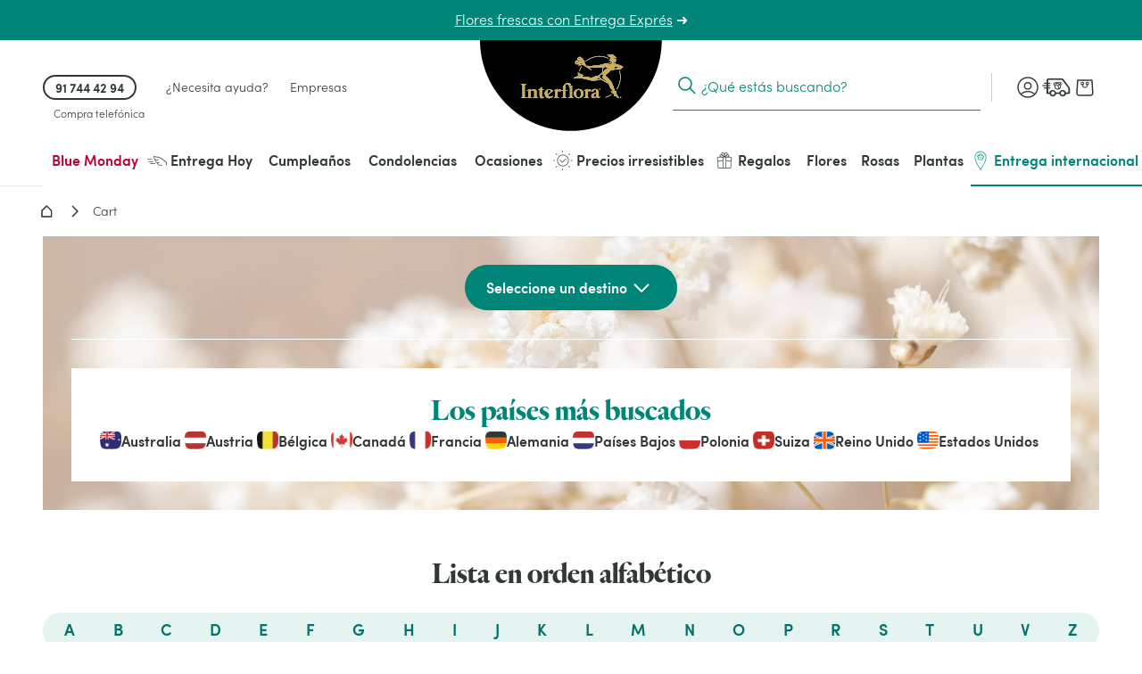

--- FILE ---
content_type: text/html; charset=utf-8
request_url: https://www.interflora.es/internacional
body_size: 81998
content:
<!doctype html> <html data-n-head-ssr lang="es" data-n-head="%7B%22lang%22:%7B%22ssr%22:%22es%22%7D%7D"> <head><script>
            var frzScriptsToPreload = document.createDocumentFragment();
            // keep for preload strategy
            var frzScriptsToPreloadUrls = ["https://www.interflora.es/_nuxt/runtime.2ab6f8e0f46f14fe65cb.js?frz-v=1455","https://www.interflora.es/_nuxt/5b5a038.js?frz-v=1455","https://www.interflora.es/_nuxt/577c25f.js?frz-v=1455","https://www.interflora.es/_nuxt/042c380.js?frz-v=1455","https://www.interflora.es/_nuxt/c8cc6a3.js?frz-v=1455","https://www.interflora.es/_nuxt/26aa572.js?frz-v=1455","https://www.interflora.es/_nuxt/2d8fe4c.js?frz-v=1455","https://www.interflora.es/_nuxt/f4b2a2c.js?frz-v=1455","https://www.interflora.es/_nuxt/2da9df3.js?frz-v=1455","https://www.interflora.es/_nuxt/77acbeb.js?frz-v=1455"];
            var frzScriptsToPreloadScripts = [{"src":"https://www.interflora.es/_nuxt/runtime.2ab6f8e0f46f14fe65cb.js?frz-v=1455","module":false},{"src":"https://www.interflora.es/_nuxt/5b5a038.js?frz-v=1455","module":false},{"src":"https://www.interflora.es/_nuxt/577c25f.js?frz-v=1455","module":false},{"src":"https://www.interflora.es/_nuxt/042c380.js?frz-v=1455","module":false},{"src":"https://www.interflora.es/_nuxt/c8cc6a3.js?frz-v=1455","module":false},{"src":"https://www.interflora.es/_nuxt/26aa572.js?frz-v=1455","module":false},{"src":"https://www.interflora.es/_nuxt/2d8fe4c.js?frz-v=1455","module":false},{"src":"https://www.interflora.es/_nuxt/f4b2a2c.js?frz-v=1455","module":false},{"src":"https://www.interflora.es/_nuxt/2da9df3.js?frz-v=1455","module":false},{"src":"https://www.interflora.es/_nuxt/77acbeb.js?frz-v=1455","module":false}];
            frzScriptsToPreloadScripts.forEach(function (script) {
              var preload = document.createElement('link');
              if (script.module) {
                preload.setAttribute('rel', 'modulepreload');
              } else {
                preload.setAttribute('rel', 'preload');
                preload.setAttribute('as', 'script');
              }
              preload.setAttribute('href', script.src);
              preload.setAttribute('fetchpriority', 'low');
              frzScriptsToPreload.appendChild(preload)
            });
</script> <script>(function () { document.head.appendChild(frzScriptsToPreload); })(); </script><script>
(function(){const t=EventTarget.prototype.addEventListener;const n=EventTarget.prototype.removeEventListener;const e=false;const o=['www.googletagmanager.com','bat.bing.com','bat.bing-int.com','connect.facebook.net','analytics.tiktok.com'];const c=new WeakMap;function r(t,{minLine:n=3}={}){const e=t.split("\n");const o=location.hostname;for(let t=n;t<e.length;t++){const n=e[t].match(/\(?((https?:\/\/[^)]+)):\d+:\d+\)?$/);if(!n)continue;const c=n[1];try{const t=new URL(c);const{hostname:n,pathname:e}=t;if(n!==o){return c}const r=e.match(/\/fstrz\/r\/s\/([^/]+)\//);if(r){const t=r[1];if(t!==o){return`https://${t}/(via ${n})`}}}catch{}}return"unknown"}function s(t){try{const n=new URL(t).hostname;return o.some(t=>n.endsWith(t))}catch{return false}}function i(t){if(window.scheduler&&typeof scheduler.yield==="function"){scheduler.yield().then(t)}else{setTimeout(t,10)}}EventTarget.prototype.addEventListener=function(n,o,a){if(n!=="click"){return t.call(this,n,o,a)}const l=new Error;const u=l.stack||"";const f=r(u,{minLine:3});const h=s(f);if(e&&f!="unknown"&&h){console.log(`[frz SmartINP] Event "click" ${f}${h?" (delayed)":""}`);console.log(`[frz SmartINP] Stacktrace utilisée pour déterminer l’URL source :]\n${u}`)}const m=function(t){t._scriptSourceURL=f;if(h){if(e)console.log(`[frz SmartINP] Delayed process for "click" on ${f}`);const n=this;i(()=>{o.call(n,t)})}else{return o.call(this,t)}};c.set(o,m);return t.call(this,n,m,a)};EventTarget.prototype.removeEventListener=function(t,e,o){if(t!=="click"){return n.call(this,t,e,o)}const r=c.get(e);return n.call(this,t,r||e,o)}})();
</script><style>.frz-img{height:auto;}</style> <title>Interflora | Flores y Plantas con entrega a domicilio</title><meta data-n-head="ssr" charset="utf-8"><meta data-n-head="ssr" data-hid="X-UA-Compatible" http-equiv="X-UA-Compatible" content="IE=edge"><meta data-n-head="ssr" name="viewport" content="width=device-width, initial-scale=1"><meta data-n-head="ssr" data-hid="charset" charset="utf-8"><meta data-n-head="ssr" data-hid="mobile-web-app-capable" name="mobile-web-app-capable" content="yes"><meta data-n-head="ssr" data-hid="apple-mobile-web-app-capable" name="apple-mobile-web-app-capable" content="yes"><meta data-n-head="ssr" data-hid="apple-mobile-web-app-status-bar-style" name="apple-mobile-web-app-status-bar-style" content="black-translucent"><meta data-n-head="ssr" data-hid="theme-color" name="theme-color" content="#303938"><meta data-n-head="ssr" data-hid="twitter:url" name="twitter:url" content="https://www.interflora.es/internacional"><meta data-n-head="ssr" data-hid="title" name="title" content="Interflora | Flores y Plantas con entrega a domicilio"><meta data-n-head="ssr" data-hid="description" name="description" content="Descubre nuestros consejos sobre el mundo de las flores y plantas. Cuidados y guía para regalar flores de la mejor calidad"><meta data-n-head="ssr" data-hid="og:title" name="og:title" content="Interflora | Flores y Plantas con entrega a domicilio"><meta data-n-head="ssr" data-hid="twitter:title" name="twitter:title" content="Interflora | Flores y Plantas con entrega a domicilio"><meta data-n-head="ssr" data-hid="og:locale" name="og:locale" content="es"><meta data-n-head="ssr" data-hid="og:type" name="og:type" content="article"><meta data-n-head="ssr" data-hid="article:modified_time" name="article:modified_time" content="2024-05-23T15:28:45Z"><meta data-n-head="ssr" data-hid="twitter:card" name="twitter:card" content="summary"><link data-n-head="ssr" rel="mask-icon" color="#caad59" href="https://www.interflora.es/favicon.svg?frz-v=1455"><link data-n-head="ssr" rel="preconnect" href="https://medias.interflora.fr"><link data-n-head="ssr" data-hid="shortcut-icon" rel="shortcut icon" href="https://www.interflora.es/_nuxt/icons/icon_64x64.739200.png?frz-v=1455"><link data-n-head="ssr" data-hid="apple-touch-icon" rel="apple-touch-icon" href="https://www.interflora.es/_nuxt/icons/icon_512x512.739200.png?frz-v=1455" sizes="512x512"><link data-n-head="ssr" href="/_nuxt/icons/splash_iphonese_640x1136.739200.png" media="(device-width: 320px) and (device-height: 568px) and (-webkit-device-pixel-ratio: 2)" rel="apple-touch-startup-image" data-hid="apple-touch-startup-image-iphonese"><link data-n-head="ssr" href="/_nuxt/icons/splash_iphone6_50x1334.739200.png" media="(device-width: 375px) and (device-height: 667px) and (-webkit-device-pixel-ratio: 2)" rel="apple-touch-startup-image" data-hid="apple-touch-startup-image-iphone6"><link data-n-head="ssr" href="/_nuxt/icons/splash_iphoneplus_1080x1920.739200.png" media="(device-width: 621px) and (device-height: 1104px) and (-webkit-device-pixel-ratio: 3)" rel="apple-touch-startup-image" data-hid="apple-touch-startup-image-iphoneplus"><link data-n-head="ssr" href="/_nuxt/icons/splash_iphonex_1125x2436.739200.png" media="(device-width: 375px) and (device-height: 812px) and (-webkit-device-pixel-ratio: 3)" rel="apple-touch-startup-image" data-hid="apple-touch-startup-image-iphonex"><link data-n-head="ssr" href="/_nuxt/icons/splash_iphonexr_828x1792.739200.png" media="(device-width: 414px) and (device-height: 896px) and (-webkit-device-pixel-ratio: 2)" rel="apple-touch-startup-image" data-hid="apple-touch-startup-image-iphonexr"><link data-n-head="ssr" href="/_nuxt/icons/splash_iphonexsmax_1242x2688.739200.png" media="(device-width: 414px) and (device-height: 896px) and (-webkit-device-pixel-ratio: 3)" rel="apple-touch-startup-image" data-hid="apple-touch-startup-image-iphonexsmax"><link data-n-head="ssr" href="/_nuxt/icons/splash_ipad_1536x2048.739200.png" media="(device-width: 768px) and (device-height: 1024px) and (-webkit-device-pixel-ratio: 2)" rel="apple-touch-startup-image" data-hid="apple-touch-startup-image-ipad"><link data-n-head="ssr" media="(device-width: 834px) and (device-height: 1112px) and (-webkit-device-pixel-ratio: 2)" rel="apple-touch-startup-image" data-hid="apple-touch-startup-image-ipadpro1"><link data-n-head="ssr" media="(device-width: 834px) and (device-height: 1194px) and (-webkit-device-pixel-ratio: 2)" rel="apple-touch-startup-image" data-hid="apple-touch-startup-image-ipadpro2"><link data-n-head="ssr" media="(device-width: 1024px) and (device-height: 1366px) and (-webkit-device-pixel-ratio: 2)" rel="apple-touch-startup-image" data-hid="apple-touch-startup-image-ipadpro3"><link data-n-head="ssr" rel="manifest" href="/_nuxt/manifest.f2a9762d.json" data-hid="manifest" crossorigin="use-credentials"><link data-n-head="ssr" rel="canonical" href="https://www.interflora.es/internacional"><script>fstrz=!0;;function frzRemoveDimensionsTag(img) {
        // don't verifyAspectRatio if the image is not loaded
        if (!img.classList.contains('lazyfrz')) {
          try {
            const renderedAspectRatio = img.width / img.height;
            const intrinsecAspectRatio = img.naturalWidth / img.naturalHeight;
            // in the case where the addition of width and height attribut change the aspect ratio
            if (
              100 *
                Math.abs((renderedAspectRatio - intrinsecAspectRatio) / ((renderedAspectRatio + intrinsecAspectRatio) / 2)) >
              5
            ) {
              img.removeAttribute('width');
              img.removeAttribute('height');
              img.classList.remove('frz-img');
            }
          } catch (err) {}
        }
      }
      document.addEventListener('lazyloaded', function (e) {
        frzRemoveDimensionsTag(e.target);
      });
      ;(function(u){var l;"undefined"!==typeof window?l=window:"undefined"!==typeof self&&(l=self);l.lazyload=u()})(function(){return function l(n,k,d){function r(g,m){if(!k[g]){if(!n[g]){var e="function"==typeof require&&require;if(!m&&e)return e(g,!0);if(t)return t(g,!0);e=Error("Cannot find module '"+g+"'");throw e.code="MODULE_NOT_FOUND",e;}e=k[g]={exports:{}};n[g][0].call(e.exports,function(d){var c=n[g][1][d];return r(c?c:d)},e,e.exports,l,n,k,d)}return k[g].exports}for(var t="function"==typeof require&&
require,m=0;m<d.length;m++)r(d[m]);return r}({1:[function(l,n,k){(function(d){function r(c){-1===k.call(p,c)&&p.push(c)}function t(c){function a(a){var f;f="function"===typeof c.src?c.src(a):a.getAttribute(c.src);f&&(a.src=f);a.setAttribute("data-lzled",!0);b[k.call(b,a)]=null}c=g({offset:333,src:"data-src",container:!1},c||{});"string"===typeof c.src&&r(c.src);var b=[];return function(h){h.onload=null;h.removeAttribute("onload");-1===k.call(b,h)&&e(h,c,
a)}}function m(c){c="HTML"+c+"Element";if(!1!==c in d){var a=d[c].prototype.getAttribute;d[c].prototype.getAttribute=function(b){if("src"===b){for(var h,f=0,c=p.length;f<c&&!(h=a.call(this,p[f]));f++);return h||a.call(this,b)}return a.call(this,b)}}}function g(c,a){for(var b in c)void 0===a[b]&&(a[b]=c[b]);return a}function k(c){for(var a=this.length;a--&&this[a]!==c;);return a}n.exports=t;var e=l("in-viewport"),p=["data-src"];d.lzld=t();m("Image");m("IFrame")}).call(this,"undefined"!==typeof global?
global:"undefined"!==typeof self?self:"undefined"!==typeof window?window:{})},{"in-viewport":2}],2:[function(l,n,k){(function(d){function k(a,b,h){a.attachEvent?a.attachEvent("on"+b,h):a.addEventListener(b,h,!1)}function l(a,b,h){var f;return function(){var c=this,d=arguments,w=h&&!f;clearTimeout(f);f=setTimeout(function(){f=null;h||a.apply(c,d)},b);w&&a.apply(c,d)}}function m(a){function b(a,b,c){return{watch:function(){f.add(a,b,c)},dispose:function(){f.remove(a)}}}function h(b,f){if(!(c(d.document.documentElement,
b)&&c(d.document.documentElement,a)&&b.offsetWidth&&b.offsetHeight))return!1;var h=b.getBoundingClientRect(),e=a.getBoundingClientRect(),q=h.left,k=h.top,g=f,l=f;a===d.document.body?(g+=d.innerWidth||d.document.documentElement.clientWidth,l+=d.innerHeight||d.document.documentElement.clientHeight,e={bottom:a.scrollHeight,top:0,left:0,right:a.scrollWidth}):(q-=e.left,k-=e.top,g+=a.clientWidth,l+=a.clientHeight);return!(h.right<e.left||h.left>e.right||h.bottom<e.top||h.top>e.bottom)&&k<=l&&q<=g}var f=
g(),q=a===d.document.body?d:a,e=l(f.checkAll(function(a,b,c){h(a,b)&&(f.remove(a),c(a))}),15);k(q,"scroll",e);q===d&&k(d,"resize",e);p&&v(f,a,e);setInterval(e,150);return{container:a,isInViewport:function(a,f,c){if(!c)return h(a,f);a=b(a,f,c);a.watch();return a}}}function g(){function a(a){for(var b=c.length-1;0<=b;b--)if(c[b][0]===a)return b;return-1}function b(b){return-1!==a(b)}var c=[];return{add:function(a,d,e){setTimeout(function(){b(a)||c.push([a,d,e])},0)},remove:function(b){b=a(b);-1!==b&&
c.splice(b,1)},isWatched:b,checkAll:function(a){return function(){for(var b=c.length-1;0<=b;b--)a.apply(this,c[b])}}}}function v(a,b,c){function d(b){b=k.call([],Array.prototype.slice.call(b.addedNodes),b.target);return 0<g.call(b,a.isWatched).length}var e=new MutationObserver(function(a){!0===a.some(d)&&setTimeout(c,0)}),g=Array.prototype.filter,k=Array.prototype.concat;e.observe(b,{childList:!0,subtree:!0,attributes:!0})}n.exports=function(a,b,c){var f=d.document.body;if(void 0===b||"function"===
typeof b)c=b,b={};f=b.container||f;b=b.offset||0;for(var g=0;g<e.length;g++)if(e[g].container===f)return e[g].isInViewport(a,b,c);return e[e.push(m(f))-1].isInViewport(a,b,c)};var e=[],p="function"===typeof d.MutationObserver,c=d.document.documentElement.compareDocumentPosition?function(a,b){return!!(a.compareDocumentPosition(b)&16)}:d.document.documentElement.contains?function(a,b){return a!==b&&(a.contains?a.contains(b):!1)}:function(a,b){for(;b=b.parentNode;)if(b===a)return!0;return!1}}).call(this,
"undefined"!==typeof global?global:"undefined"!==typeof self?self:"undefined"!==typeof window?window:{})},{}]},{},[1])(1)});
;window["lzld"] = lazyload({"offset":200,"src":"data-frz-src"});</script><script data-n-head="ssr" data-hid="axeptio-settings" type="text/frzjs" orig_index="0">window.axeptioSettings = { 
            clientId: '6752f6890c3f03e68213a301', 
            cookiesVersion: 'es-eu-06-12-2024',
            userCookiesDomain: window.location.host,
            googleConsentMode: {
              default: {
                analytics_storage: 'denied',
                ad_storage: 'denied',
                ad_user_data: 'denied',
                ad_personalization: 'denied',
                wait_for_update: 500
              }
            }
          };</script><script data-n-head="ssr" data-hid="axeptio-init" async type="text/frzjs" frz_orig_src="https://static.axept.io/sdk-slim.js" orig_index="1"></script><script data-n-head="ssr" data-hid="gtm-init" type="text/frzjs" orig_index="2">
          window.dataLayer = window.dataLayer || [];
          window.dataLayer.push({
            'event': 'default_consent',
            'ad_storage': 'denied',
            'analytics_storage': 'denied',
            'ad_user_data': 'denied',
            'ad_personalization': 'denied'
          });
          const isCatalog = () => {
            return /^(catalogue-fleuriste|florist-catalog)./.test(window.location.hostname)
          };
          (function(w,d,s,l,i){
            w[l]=w[l]||[];
            w[l].push({'gtm.start': new Date().getTime(),event:'gtm.js'});
            var f=d.getElementsByTagName(s)[0],
                j=d.createElement(s), dl=l!='dataLayer'?'&l='+l:'';
            j.async=true; j.src='https://ss.interflora.es/e6jtu5jr9z2iuoz.js?awl='+i.replace(/^GTM-/, '')+dl;
            f.parentNode.insertBefore(j,f);
          })(window,document,'script','dataLayer','GTM-PVW4PZ6');
          if (!isCatalog()) {
            (function(w,d,s,l,i){
              w[l]=w[l]||[];
              w[l].push({'gtm.start': new Date().getTime(),event:'gtm.js'});
              var f=d.getElementsByTagName(s)[0],
                  j=d.createElement(s), dl=l!='dataLayer'?'&l='+l:'';
              j.async=true; j.src='https://ss.interflora.es/e6jtu5jr9z2iuoz.js?awl='+i.replace(/^GTM-/, '')+dl;
              f.parentNode.insertBefore(j,f);
            })(window,document,'script','dataLayer','GTM-NV234NP');
          }
        </script><script data-n-head="ssr" data-hid="nuxt-jsonld--4d3d0de6" type="application/ld+json">{"@context":"https://schema.org","@type":"Breadcrumb","itemListElement":[{"@type":"ListItem","position":1,"name":"Interflora","item":"https://www.interflora.es"},{"@type":"ListItem","position":2,"name":"Cart","item":"https://www.interflora.es/internacional"}]}</script><script data-n-head="ssr" data-hid="nuxt-jsonld-72727d6e" type="application/ld+json">{"@context":"https://schema.org","@type":"Organization","name":"Interflora","url":"https://www.interflora.es","logo":"https://www.interflora.es/img/logo/site-logo-with-icon.png","contactPoint":{"@type":"ContactPoint","telephone":"0825202020","contactType":"customer service","areaServed":"FR","availableLanguage":["Danish","Spanish","French","Italian","Portuguese","Swedish"]},"sameAs":["https://twitter.com/interflora_It","https://www.instagram.com/interflora_italia/","https://www.interflora.it","https://www.facebook.com/interflora.it/"]}</script><style data-vue-ssr-id="6e17da52:0 662ec3d2:0 118ea454:0 5e6464fa:0 4dc5814a:0 14a9d8f4:0 27d4c396:0 13c8645a:0 33fdbc60:0 48328d52:0 577264ae:0 2b14bda5:0 3e4ca957:0 07f6615a:0 134b8956:0 44fc0f52:0 5b7fb952:0 665e6dc9:0 1e7ca834:0 69c023b7:0 39bab3cb:0 a16fbdea:0 009c76ca:0 2ac348dc:0 ba2f368c:0 2c07466d:0 50dbea48:0 10d9f200:0 2f5faba2:0 50149adc:0 2e25cda9:0 4ef5686d:0 726df3b4:0 49dbfbaa:0 1b8d17ca:0 0fcec4e2:0 43030aa6:0 05073a26:0 73acdc7d:0 0735ba64:0 40c8bc88:0 692a5c95:0 19fc3376:0 8cd13918:0 49f7b598:0 f5338088:0 0a99251c:0 021e0b4a:0 1bf196e4:0 3e2e816d:0 2e0b766c:0 356881ea:0 49d70f77:0 11425a66:0 4e6350a7:0 750d050b:0 23b7ec31:0 315a261b:0 a2a8dd36:0 2e3cf299:0 a670d99e:0 1a236b66:0 7ded41b7:0 30491c4d:0 0300abcf:0 1c2f6c08:0 545f23fa:0 0513067b:0 20af12d3:0 0b14c4fd:0 5d405e19:0 b8038796:0 9d751d38:0 d63184d4:0 4470b85e:0 432e5e06:0 7e0047e6:0 441526ae:0 4bac13a1:0">:root{--DS-colors-primary-50:#f2f9f8;--DS-colors-primary-100:#e5f3f1;--DS-colors-primary-200:#cbe8e0;--DS-colors-primary-500:#008578;--DS-colors-primary-700:#04726b;--DS-colors-secondary-100:#f4ebe4;--DS-colors-tertiary-500:#caad59;--DS-colors-quaternary-500:#b80832;--DS-colors-neutral-0:#fff;--DS-colors-neutral-0-opacity-10:hsla(0,0%,100%,0.1);--DS-colors-neutral-0-opacity-20:hsla(0,0%,100%,0.2);--DS-colors-neutral-0-opacity-40:hsla(0,0%,100%,0.4);--DS-colors-neutral-0-opacity-60:hsla(0,0%,100%,0.6);--DS-colors-neutral-0-opacity-80:hsla(0,0%,100%,0.8);--DS-colors-neutral-50:#f4f5f5;--DS-colors-neutral-100:#eaebeb;--DS-colors-neutral-200:#ddd;--DS-colors-neutral-500:#656e6f;--DS-colors-neutral-700:#596160;--DS-colors-neutral-900:#303938;--DS-colors-neutral-1000:#000;--DS-colors-neutral-1000-opacity-10:rgba(0,0,0,0.1);--DS-colors-neutral-1000-opacity-20:rgba(0,0,0,0.2);--DS-colors-neutral-1000-opacity-40:rgba(0,0,0,0.4);--DS-colors-neutral-1000-opacity-60:rgba(0,0,0,0.6);--DS-colors-neutral-1000-opacity-80:rgba(0,0,0,0.8);--DS-colors-info-100:#e0f0ff;--DS-colors-info-500:#0075e1;--DS-colors-warning-100:#ffebe0;--DS-colors-warning-500:#cd4a00;--DS-colors-success-100:#e6f9f0;--DS-colors-success-500:#1f8755;--DS-colors-error-100:#fbe8e4;--DS-colors-error-500:#c6351b;--DS-colors-interfloraPlus-500:#645aa5;--DS-gradients-shadow-linear-to-bottom:linear-gradient(180deg,#000,transparent);--DS-gradients-shadow-linear-to-left:linear-gradient(270deg,#000,transparent);--DS-gradients-shadow-linear-to-right:linear-gradient(90deg,#000,transparent);--DS-gradients-shadow-linear-to-top:linear-gradient(0deg,#000,transparent);--DS-gradients-reverse-linear-to-bottom:linear-gradient(180deg,#fff,hsla(0,0%,100%,0));--DS-gradients-reverse-linear-to-left:linear-gradient(270deg,#fff,hsla(0,0%,100%,0));--DS-gradients-reverse-linear-to-right:linear-gradient(90deg,#fff,hsla(0,0%,100%,0));--DS-gradients-reverse-linear-to-top:linear-gradient(0deg,#fff,hsla(0,0%,100%,0));--DS-border-large:4px;--DS-border-medium:2px;--DS-border-standard:1px;--DS-border-small:0;--DS-grid-mobile-gutter:16px;--DS-grid-mobile-by4:repeat(4,1fr);--DS-grid-mobile-by2:repeat(2,1fr);--DS-grid-mobile-by1:repeat(1,1fr);--DS-grid-tablet-gutter:24px;--DS-grid-tablet-by8:repeat(8,1fr);--DS-grid-tablet-by4:repeat(4,1fr);--DS-grid-tablet-by2:repeat(2,1fr);--DS-grid-tablet-by1:repeat(1,1fr);--DS-grid-desktop-gutter:32px;--DS-grid-desktop-by12:repeat(12,1fr);--DS-grid-desktop-by6:repeat(6,1fr);--DS-grid-desktop-by4:repeat(4,1fr);--DS-grid-desktop-by3:repeat(3,1fr);--DS-grid-desktop-by2:repeat(2,1fr);--DS-grid-desktop-by1:repeat(1,1fr);--DS-grid-desktop-large-gutter:32px;--DS-grid-desktop-large-by12:repeat(12,1fr);--DS-grid-desktop-large-by6:repeat(6,1fr);--DS-grid-desktop-large-by4:repeat(4,1fr);--DS-grid-desktop-large-by3:repeat(3,1fr);--DS-grid-desktop-large-by2:repeat(2,1fr);--DS-grid-desktop-large-by1:repeat(1,1fr);--DS-radius-circle:50%;--DS-radius-rounded:9999rem;--DS-radius-large:15px;--DS-radius-medium:10px;--DS-radius-standard:5px;--DS-radius-small:0;--DS-shadow-distant:0 8px 20px 4px rgba(0,0,0,0.2);--DS-shadow-standard:0 1px 8px 0px rgba(0,0,0,0.2);--DS-shadow-close:0 3px 3px -2px rgba(0,0,0,0.26);--DS-spacing-space-0:0;--DS-spacing-space-25:2px;--DS-spacing-space-50:4px;--DS-spacing-space-100:8px;--DS-spacing-space-150:12px;--DS-spacing-space-200:16px;--DS-spacing-space-300:24px;--DS-spacing-space-400:32px;--DS-spacing-space-500:40px;--DS-spacing-space-600:48px;--DS-spacing-space-800:64px;--DS-spacing-space-1000:80px;--DS-easing-neutral:linear;--DS-easing-standard:cubic-bezier(0.25,0.46,0.45,0.94);--DS-easing-accelerate:cubic-bezier(0.895,0.03,0.685,0.22);--DS-easing-decelerate:cubic-bezier(0.165,0.84,0.44,1);--DS-timing-x-fast:100ms;--DS-timing-fast:250ms;--DS-timing-standard:500ms;--DS-timing-slow:1000ms;--DS-timing-x-slow:2000ms;--DS-site-range-min:320px;--DS-site-range-max:1440px;--DS-site-range-background-limit:1600px;--DS-typeface-1-font-family:"Heldane Display",sans-serif;--DS-typeface-1-font-weight:700;--DS-typeface-1-font-style:normal;--DS-typeface-2-font-family:"Sofia Pro",sans-serif;--DS-typeface-2-font-weight:400;--DS-typeface-2-font-style:normal;--DS-typeface-3-font-family:"Sofia Pro",sans-serif;--DS-typeface-3-font-weight:700;--DS-typeface-3-font-style:normal;--DS-commons-SiteHeader-height:66px;--DS-commons-SiteHeader-height_desktop:102px;--DS-commons-SiteHeader-height-checkout_desktop:88px;--DS-commons-SiteLogo-width:121px;--DS-commons-SiteLogo-height:61px;--DS-commons-SiteLogo-width_desktop:204px;--DS-commons-SiteLogo-height_desktop:102px;--DS-commons-BrandInfo-width:160px;--DS-commons-BrandInfo-height:48px;--DS-commons-BarTools-height:48px;--DS-commons-ButtonAction-maxWidth:375px;--DS-commons-MainMenu-height_desktop:60px;--DS-commons-Expand-size:24px;--DS-commons-Icon-size:32px;--DS-commons-Icon-size-small:24px}
@font-face{font-family:"webfont-icons";font-display:swap;font-weight:400;font-style:normal;src:url(https://www.interflora.es/_nuxt/fonts/webfont-icons.6cb045c.woff2?frz-v=1455) format("woff2")}@font-face{font-family:"Heldane Display";font-display:block;font-weight:700;font-style:normal;src:url(https://www.interflora.es/_nuxt/fonts/heldane-display-web-bold.f54f312.woff2?frz-v=1455) format("woff2")}@font-face{font-family:"Sofia Pro";font-display:block;font-weight:400;font-style:normal;src:url(https://www.interflora.es/_nuxt/fonts/sofia-pro-light-webfont.c9c436d.woff2?frz-v=1455) format("woff2")}@font-face{font-family:"Sofia Pro";font-display:block;font-weight:700;font-style:normal;src:url(https://www.interflora.es/_nuxt/fonts/sofia-pro-semi-bold-webfont.5b657a3.woff2?frz-v=1455) format("woff2")}
.nuxt-progress{position:fixed;top:0;left:0;right:0;height:2px;width:0;opacity:1;transition:width .1s,opacity .4s;background-color:#000;z-index:999999}.nuxt-progress.nuxt-progress-notransition{transition:none}.nuxt-progress-failed{background-color:red}
.AfwHelper_PageBackground--primary-50,.AfwHelper_PageBackground--primary_50{background-color:#f2f9f8;background-color:var(--DS-colors-primary-50)}.AfwHelper_PageBackground--primary-100,.AfwHelper_PageBackground--primary_100,.homepage .AfwHelper_SiteContainer .main_title{background-color:#e5f3f1;background-color:var(--DS-colors-primary-100)}.AfwHelper_PageBackground--primary-200,.AfwHelper_PageBackground--primary_200{background-color:#cbe8e0;background-color:var(--DS-colors-primary-200)}.AfwHelper_SiteContainer .AfwHelper_SiteContainer_overflow .before_header:not(.ZoneCmsEmpty),.AfwHelper_SiteContainer .AfwHelper_SiteContainer_overflow .before_header:not(.ZoneCmsEmpty) .EditorialWysiwyg{background-color:#008578;background-color:var(--DS-colors-primary-500)}.AfwHelper_PageBackground--primary-700,.AfwHelper_PageBackground--primary_700{background-color:#04726b;background-color:var(--DS-colors-primary-700)}.homepage .AfwHelper_SiteContainer .main_title{color:#04726b;color:var(--DS-colors-primary-700)}.AfwHelper_Border--bottom,.AfwHelper_Border--top{border-color:#04726b;border-color:var(--DS-colors-primary-700)}.AfwHelper_PageBackground--secondary-100,.AfwHelper_PageBackground--secondary_100,.AfwHelper_TemplateWrapper--secondary-100{background-color:#f4ebe4;background-color:var(--DS-colors-secondary-100)}body{background-color:#fff;background-color:var(--DS-colors-neutral-0)}.AfwHelper_SiteContainer .AfwHelper_SiteContainer_overflow .before_header:not(.ZoneCmsEmpty),.AfwHelper_SiteContainer .AfwHelper_SiteContainer_overflow .before_header:not(.ZoneCmsEmpty) .EditorialWysiwyg,.AfwHelper_SiteContainer .AfwHelper_SiteContainer_overflow .before_header:not(.ZoneCmsEmpty) .EditorialWysiwyg .EditorialWysiwyg a,.AfwHelper_SiteContainer .AfwHelper_SiteContainer_overflow .before_header:not(.ZoneCmsEmpty) .EditorialWysiwyg a,body.isFixture:after{color:#fff;color:var(--DS-colors-neutral-0)}.AfwHelper_PageBackground--neutral-50,.AfwHelper_PageBackground--neutral_50,.AfwHelper_TemplateWrapper--neutral-50{background-color:#f4f5f5;background-color:var(--DS-colors-neutral-50)}.AfwHelper_PageBackground--neutral-100,.AfwHelper_PageBackground--neutral_100{background-color:#eaebeb;background-color:var(--DS-colors-neutral-100)}.AfwHelper_PageBackground--neutral-100-border-block,.AfwHelper_PageBackground--neutral-100-border-top,.AfwHelper_PageBackground--neutral_100_border_block,.AfwHelper_PageBackground--neutral_100_border_top{border-color:#eaebeb;border-color:var(--DS-colors-neutral-100)}body{color:#303938;color:var(--DS-colors-neutral-900)}.AfwHelper_Todo,body.isFixture:after{background-color:#c6351b;background-color:var(--DS-colors-error-500)}.AfwHelper_Border--top,.AfwHelper_PageBackground--neutral-100-border-block,.AfwHelper_PageBackground--neutral-100-border-top,.AfwHelper_PageBackground--neutral_100_border_block,.AfwHelper_PageBackground--neutral_100_border_top{border-top-width:1px;border-top-width:var(--DS-border-standard);border-top-style:solid}.AfwHelper_Border--bottom,.AfwHelper_PageBackground--neutral-100-border-block,.AfwHelper_PageBackground--neutral_100_border_block{border-bottom-width:1px;border-bottom-width:var(--DS-border-standard);border-bottom-style:solid}@media (min-width:640px){.AfwHelper_PageWrapper--side{width:100%;display:grid;align-content:space-around;justify-content:space-between;grid-column-gap:24px;grid-column-gap:var(--DS-grid-tablet-gutter);grid-template-columns:repeat(8,1fr);grid-template-columns:var(--DS-grid-tablet-by8)}}@media (min-width:960px){.AfwHelper_PageWrapper--side{width:100%;display:grid;align-content:space-around;justify-content:space-between;grid-column-gap:32px;grid-column-gap:var(--DS-grid-desktop-gutter);grid-template-columns:repeat(12,1fr);grid-template-columns:var(--DS-grid-desktop-by12)}}body.isFixture .ButtonPrimary{margin:8px;margin:var(--DS-spacing-space-100)}body.isFixture:after{padding:16px;padding:var(--DS-spacing-space-200)}.AfwHelper_TextLink,.homepage .AfwHelper_SiteContainer .main_title,body,body.isFixture:after{font-weight:400;font-style:normal;font-family:"Sofia Pro",sans-serif;-webkit-font-feature-settings:"kern";font-feature-settings:"kern";font-kerning:normal;-webkit-font-smoothing:antialiased;-moz-osx-font-smoothing:grayscale}body{font-size:1rem;line-height:1.5}@media (min-width:640px){body{font-size:1rem;line-height:1.5}}@media (min-width:960px){body{font-size:1rem;line-height:1.35}}@media (min-width:1080px){body{font-size:1rem;line-height:1.35}}body.isFixture:after{font-size:.875rem;line-height:1.5}@media (min-width:640px){body.isFixture:after{font-size:.875rem;line-height:1.5}}@media (min-width:960px){body.isFixture:after{font-size:.875rem;line-height:1.35}}@media (min-width:1080px){body.isFixture:after{font-size:.875rem;line-height:1.35}}.AfwHelper_TextLink{font-size:.875rem;line-height:1.1}@media (min-width:640px){.AfwHelper_TextLink{font-size:.875rem;line-height:1.1}}@media (min-width:960px){.AfwHelper_TextLink{font-size:1rem;line-height:1.2}}@media (min-width:1080px){.AfwHelper_TextLink{font-size:1rem;line-height:1.2}}.homepage .AfwHelper_SiteContainer .main_title{font-size:.875rem;line-height:1.5}@media (min-width:640px){.homepage .AfwHelper_SiteContainer .main_title{font-size:.875rem;line-height:1.5}}@media (min-width:960px){.homepage .AfwHelper_SiteContainer .main_title{font-size:1rem;line-height:1.35}}@media (min-width:1080px){.homepage .AfwHelper_SiteContainer .main_title{font-size:1rem;line-height:1.35}}.AfwHelper_SiteContainer .AfwHelper_SiteContainer_overflow .before_header:not(.ZoneCmsEmpty),.AfwHelper_SiteContainer .AfwHelper_SiteContainer_overflow .before_header:not(.ZoneCmsEmpty) .EditorialWysiwyg{font-weight:700;font-style:normal;font-family:"Sofia Pro",sans-serif;-webkit-font-feature-settings:"kern";font-feature-settings:"kern";font-kerning:normal;-webkit-font-smoothing:antialiased;-moz-osx-font-smoothing:grayscale;font-size:1rem}@media (min-width:640px){.AfwHelper_SiteContainer .AfwHelper_SiteContainer_overflow .before_header:not(.ZoneCmsEmpty),.AfwHelper_SiteContainer .AfwHelper_SiteContainer_overflow .before_header:not(.ZoneCmsEmpty) .EditorialWysiwyg{font-size:1rem}}@media (min-width:960px){.AfwHelper_SiteContainer .AfwHelper_SiteContainer_overflow .before_header:not(.ZoneCmsEmpty),.AfwHelper_SiteContainer .AfwHelper_SiteContainer_overflow .before_header:not(.ZoneCmsEmpty) .EditorialWysiwyg{font-size:1rem}}@media (min-width:1080px){.AfwHelper_SiteContainer .AfwHelper_SiteContainer_overflow .before_header:not(.ZoneCmsEmpty),.AfwHelper_SiteContainer .AfwHelper_SiteContainer_overflow .before_header:not(.ZoneCmsEmpty) .EditorialWysiwyg{font-size:1rem}}a,abbr,acronym,address,applet,article,aside,audio,b,big,blockquote,body,canvas,caption,center,cite,code,dd,del,details,dfn,div,dl,dt,em,embed,fieldset,figcaption,figure,footer,form,h1,h2,h3,h4,h5,h6,header,hgroup,html,i,iframe,img,ins,kbd,label,legend,li,main,mark,menu,nav,object,ol,output,p,pre,q,ruby,s,samp,section,small,span,strike,strong,sub,summary,sup,table,tbody,td,tfoot,th,thead,time,tr,tt,u,ul,var,video{margin:0;padding:0;border:0;font-size:100%;font:inherit;vertical-align:baseline}article,aside,details,figcaption,figure,footer,header,hgroup,main,menu,nav,section{display:block}[hidden]{display:none}body{line-height:1}menu,ol,ul{list-style:none}blockquote,q{quotes:none}blockquote:after,blockquote:before,q:after,q:before{content:"";content:none}table{border-collapse:collapse;border-spacing:0}@-webkit-keyframes fadeOutToTheTop{60%{opacity:0;padding:0;margin:0}to{opacity:0;height:0;padding:0;margin:0;display:none}}@keyframes fadeOutToTheTop{60%{opacity:0;padding:0;margin:0}to{opacity:0;height:0;padding:0;margin:0;display:none}}@-webkit-keyframes fadeOutToTheRight{to{opacity:1;-webkit-transform:translateX(0);transform:translateX(0)}}@keyframes fadeOutToTheRight{to{opacity:1;-webkit-transform:translateX(0);transform:translateX(0)}}@-webkit-keyframes slideBottomToTop{0%{opacity:0;-webkit-transform:translateY(100dvh) translateZ(0);transform:translateY(100dvh) translateZ(0)}to{-webkit-transform:translateY(0) translateZ(0);transform:translateY(0) translateZ(0)}}@keyframes slideBottomToTop{0%{opacity:0;-webkit-transform:translateY(100dvh) translateZ(0);transform:translateY(100dvh) translateZ(0)}to{-webkit-transform:translateY(0) translateZ(0);transform:translateY(0) translateZ(0)}}@-webkit-keyframes slideTopToBottom{0%{opacity:1;-webkit-transform:translateY(0) translateZ(0);transform:translateY(0) translateZ(0);display:block}to{-webkit-transform:translateY(100dvh) translateZ(0);transform:translateY(100dvh) translateZ(0);display:none}}@keyframes slideTopToBottom{0%{opacity:1;-webkit-transform:translateY(0) translateZ(0);transform:translateY(0) translateZ(0);display:block}to{-webkit-transform:translateY(100dvh) translateZ(0);transform:translateY(100dvh) translateZ(0);display:none}}@-webkit-keyframes slideFromRight{0%{right:-100%}to{right:0}}@keyframes slideFromRight{0%{right:-100%}to{right:0}}@-webkit-keyframes slideToRight{0%{right:0}to{right:-100%}}@keyframes slideToRight{0%{right:0}to{right:-100%}}@-webkit-keyframes slideRightToLeft{0%{opacity:0;-webkit-transform:translateX(100%) translateZ(0);transform:translateX(100%) translateZ(0)}50%{-webkit-transform:translateX(-1%) translateZ(0);transform:translateX(-1%) translateZ(0)}to{-webkit-transform:translateX(0) translateZ(0);transform:translateX(0) translateZ(0)}}@keyframes slideRightToLeft{0%{opacity:0;-webkit-transform:translateX(100%) translateZ(0);transform:translateX(100%) translateZ(0)}50%{-webkit-transform:translateX(-1%) translateZ(0);transform:translateX(-1%) translateZ(0)}to{-webkit-transform:translateX(0) translateZ(0);transform:translateX(0) translateZ(0)}}@-webkit-keyframes acrossIn{0%{opacity:0}to{opacity:1}}@keyframes acrossIn{0%{opacity:0}to{opacity:1}}@-webkit-keyframes acrossOut{0%{opacity:1}to{opacity:0}}@keyframes acrossOut{0%{opacity:1}to{opacity:0}}@-webkit-keyframes acrossInOut{0%{opacity:0}35%{opacity:1}60%{opacity:1}95%{opacity:0}to{opacity:0}}@keyframes acrossInOut{0%{opacity:0}35%{opacity:1}60%{opacity:1}95%{opacity:0}to{opacity:0}}@-webkit-keyframes fixOnScroll{0%{opacity:0;-webkit-transform:scale(.95);transform:scale(.95)}to{opacity:1;-webkit-transform:scale(1);transform:scale(1)}}@keyframes fixOnScroll{0%{opacity:0;-webkit-transform:scale(.95);transform:scale(.95)}to{opacity:1;-webkit-transform:scale(1);transform:scale(1)}}@scroll-timeline slide{source:selector(#s);orientation:inline;time-range:1s}@-webkit-keyframes dot{0%{--slide:1}12.5%{--slide:2}37.5%{--slide:3}62.5%{--slide:4}87.5%,to{--slide:5}}@keyframes dot{0%{--slide:1}12.5%{--slide:2}37.5%{--slide:3}62.5%{--slide:4}87.5%,to{--slide:5}}@-webkit-keyframes skeletonAnimation{0%{-webkit-transform:translate3d(-30%,0,0);transform:translate3d(-30%,0,0)}to{-webkit-transform:translate3d(30%,0,0);transform:translate3d(30%,0,0)}}@keyframes skeletonAnimation{0%{-webkit-transform:translate3d(-30%,0,0);transform:translate3d(-30%,0,0)}to{-webkit-transform:translate3d(30%,0,0);transform:translate3d(30%,0,0)}}@-webkit-keyframes bounce{0%,8%,20%,32%,40%,to{-webkit-transform:translateY(0);transform:translateY(0)}16%{-webkit-transform:translateY(-16px);transform:translateY(-16px);-webkit-transform:translateY(calc(var(--DS-spacing-space-200)*-1));transform:translateY(calc(var(--DS-spacing-space-200)*-1))}24%{-webkit-transform:translateY(-8px);transform:translateY(-8px);-webkit-transform:translateY(calc(var(--DS-spacing-space-100)*-1));transform:translateY(calc(var(--DS-spacing-space-100)*-1))}}@keyframes bounce{0%,8%,20%,32%,40%,to{-webkit-transform:translateY(0);transform:translateY(0)}16%{-webkit-transform:translateY(-16px);transform:translateY(-16px);-webkit-transform:translateY(calc(var(--DS-spacing-space-200)*-1));transform:translateY(calc(var(--DS-spacing-space-200)*-1))}24%{-webkit-transform:translateY(-8px);transform:translateY(-8px);-webkit-transform:translateY(calc(var(--DS-spacing-space-100)*-1));transform:translateY(calc(var(--DS-spacing-space-100)*-1))}}body.preventFromScroll{width:100vw;height:100vh;overflow:hidden}body.isFixture:after{content:"/!\\ Fixture mode /!\\";position:fixed;z-index:1000;bottom:0;right:0}body .page-enter-to{-webkit-animation:acrossIn 1s ease-out .15s both;animation:acrossIn 1s ease-out .15s both;-webkit-animation:acrossIn var(--DS-timing-slow) ease-out both .15s;animation:acrossIn var(--DS-timing-slow) ease-out both .15s}body .page-enter,body .page-leave-active{opacity:0}body .list-enter-active,body .list-leave-active{max-height:200px;overflow:hidden}body .list-enter,body .list-leave-to{padding-top:0;padding-bottom:0;max-height:0}a{color:inherit;text-decoration:none}.sr-only{border:0;clip:rect(1px,1px,1px,1px);-webkit-clip-path:inset(50%);clip-path:inset(50%);height:1px;overflow:hidden;padding:0;position:absolute;width:1px;white-space:nowrap}.sr-only-focusable:focus{clip:auto;-webkit-clip-path:none;clip-path:none;height:auto;margin:auto;overflow:visible;width:auto;white-space:normal}.skip-navigation{background-color:#fff;border-bottom-left-radius:5px;border-bottom-left-radius:var(--DS-radius-standard);border-bottom-right-radius:5px;border-bottom-right-radius:var(--DS-radius-standard);border:1px solid #656e6f;border:var(--DS-border-standard) solid var(--DS-colors-neutral-500);position:absolute;top:0;left:-9999px;z-index:999;padding:24px;padding:var(--DS-spacing-space-300);opacity:0;transition-property:opacity}.skip-navigation[\:has\(button\:focus\)]{left:0;opacity:1}.skip-navigation:has(button:focus){left:0;opacity:1}.AfwHelper_SiteContainer{position:relative;margin:0 auto;min-width:320px;min-width:var(--DS-site-range-min);max-width:1600px;max-width:var(--DS-site-range-background-limit)}.AfwHelper_SiteContainer:before{right:100%}.AfwHelper_SiteContainer:after,.AfwHelper_SiteContainer:before{content:"";position:absolute;top:0;width:calc(50vw - 800px);width:calc(50vw - var(--DS-site-range-background-limit)/2);height:100%;background-color:#eaebeb;background-color:var(--DS-colors-neutral-100)}.AfwHelper_SiteContainer:after{left:100%}.AfwHelper_SiteContainer_overflow{position:relative;margin:0 auto;width:100%;overflow:hidden}.AfwHelper_PageContainer{position:relative;margin:0 auto;overflow:hidden;overflow:clip}.AfwHelper_PageContainer,.AfwHelper_PageMinHeight{min-height:68vh}.AfwHelper_PageState{transition-property:opacity;transition-duration:.3s}.AfwHelper_PageState--loading,.AfwHelper_PageState--unactive{opacity:0}.AfwHelper_PageState--disable{display:none}.AfwHelper_PageState--active{opacity:1;display:block}.AfwHelper_PageWrapper,.AfwHelper_PageWrapper--alternate,.AfwHelper_PageWrapper--side,.AfwHelper_PageWrapper--small,.AfwHelper_PageWrapper--small-from-tablet,.AfwHelper_PageWrapper--small_from_tablet,.AfwHelper_PageWrapper--xsmall,.AfwHelper_PageWrapper--xsmall-from-tablet,.AfwHelper_PageWrapper--xsmall_from_tablet,.AfwHelper_PageWrapper--xxsmall,.AfwHelper_PageWrapper--xxsmall-from-tablet,.AfwHelper_PageWrapper--xxsmall_from_tablet{width:100%;max-width:1440px;max-width:var(--DS-site-range-max);margin:0 auto;box-sizing:border-box;padding-left:24px;padding-left:var(--DS-spacing-space-300);padding-right:24px;padding-right:var(--DS-spacing-space-300)}@media (min-width:640px){.AfwHelper_PageWrapper,.AfwHelper_PageWrapper--alternate,.AfwHelper_PageWrapper--side,.AfwHelper_PageWrapper--small,.AfwHelper_PageWrapper--small-from-tablet,.AfwHelper_PageWrapper--small_from_tablet,.AfwHelper_PageWrapper--xsmall,.AfwHelper_PageWrapper--xsmall-from-tablet,.AfwHelper_PageWrapper--xsmall_from_tablet,.AfwHelper_PageWrapper--xxsmall,.AfwHelper_PageWrapper--xxsmall-from-tablet,.AfwHelper_PageWrapper--xxsmall_from_tablet{padding-left:32px;padding-left:var(--DS-spacing-space-400);padding-right:32px;padding-right:var(--DS-spacing-space-400)}}@media (min-width:960px){.AfwHelper_PageWrapper,.AfwHelper_PageWrapper--alternate,.AfwHelper_PageWrapper--side,.AfwHelper_PageWrapper--small,.AfwHelper_PageWrapper--small-from-tablet,.AfwHelper_PageWrapper--small_from_tablet,.AfwHelper_PageWrapper--xsmall,.AfwHelper_PageWrapper--xsmall-from-tablet,.AfwHelper_PageWrapper--xsmall_from_tablet,.AfwHelper_PageWrapper--xxsmall,.AfwHelper_PageWrapper--xxsmall-from-tablet,.AfwHelper_PageWrapper--xxsmall_from_tablet{padding-left:48px;padding-left:var(--DS-spacing-space-600);padding-right:48px;padding-right:var(--DS-spacing-space-600)}}.AfwHelper_PageWrapper--xxsmall,.AfwHelper_PageWrapper--xxsmall-from-tablet,.AfwHelper_PageWrapper--xxsmall_from_tablet{outline:none}.AfwHelper_PageWrapper--xxsmall-from-tablet>a,.AfwHelper_PageWrapper--xxsmall-from-tablet>div,.AfwHelper_PageWrapper--xxsmall-from-tablet>form,.AfwHelper_PageWrapper--xxsmall-from-tablet>p,.AfwHelper_PageWrapper--xxsmall-from-tablet>ul,.AfwHelper_PageWrapper--xxsmall>a,.AfwHelper_PageWrapper--xxsmall>div,.AfwHelper_PageWrapper--xxsmall>form,.AfwHelper_PageWrapper--xxsmall>p,.AfwHelper_PageWrapper--xxsmall>ul,.AfwHelper_PageWrapper--xxsmall_from_tablet>a,.AfwHelper_PageWrapper--xxsmall_from_tablet>div,.AfwHelper_PageWrapper--xxsmall_from_tablet>form,.AfwHelper_PageWrapper--xxsmall_from_tablet>p,.AfwHelper_PageWrapper--xxsmall_from_tablet>ul{margin:0 auto}@media (min-width:640px){.AfwHelper_PageWrapper--xxsmall-from-tablet>a,.AfwHelper_PageWrapper--xxsmall-from-tablet>div,.AfwHelper_PageWrapper--xxsmall-from-tablet>form,.AfwHelper_PageWrapper--xxsmall-from-tablet>p,.AfwHelper_PageWrapper--xxsmall-from-tablet>ul,.AfwHelper_PageWrapper--xxsmall>a,.AfwHelper_PageWrapper--xxsmall>div,.AfwHelper_PageWrapper--xxsmall>form,.AfwHelper_PageWrapper--xxsmall>p,.AfwHelper_PageWrapper--xxsmall>ul,.AfwHelper_PageWrapper--xxsmall_from_tablet>a,.AfwHelper_PageWrapper--xxsmall_from_tablet>div,.AfwHelper_PageWrapper--xxsmall_from_tablet>form,.AfwHelper_PageWrapper--xxsmall_from_tablet>p,.AfwHelper_PageWrapper--xxsmall_from_tablet>ul{width:58%;padding-left:0;padding-right:0}}.AfwHelper_PageWrapper--xsmall,.AfwHelper_PageWrapper--xsmall-from-tablet,.AfwHelper_PageWrapper--xsmall_from_tablet{outline:none}.AfwHelper_PageWrapper--xsmall-from-tablet>a,.AfwHelper_PageWrapper--xsmall-from-tablet>div,.AfwHelper_PageWrapper--xsmall-from-tablet>form,.AfwHelper_PageWrapper--xsmall-from-tablet>p,.AfwHelper_PageWrapper--xsmall-from-tablet>ul,.AfwHelper_PageWrapper--xsmall>a,.AfwHelper_PageWrapper--xsmall>div,.AfwHelper_PageWrapper--xsmall>form,.AfwHelper_PageWrapper--xsmall>p,.AfwHelper_PageWrapper--xsmall>ul,.AfwHelper_PageWrapper--xsmall_from_tablet>a,.AfwHelper_PageWrapper--xsmall_from_tablet>div,.AfwHelper_PageWrapper--xsmall_from_tablet>form,.AfwHelper_PageWrapper--xsmall_from_tablet>p,.AfwHelper_PageWrapper--xsmall_from_tablet>ul{margin:0 auto}@media (min-width:960px){.AfwHelper_PageWrapper--xsmall-from-tablet>a,.AfwHelper_PageWrapper--xsmall-from-tablet>div,.AfwHelper_PageWrapper--xsmall-from-tablet>form,.AfwHelper_PageWrapper--xsmall-from-tablet>p,.AfwHelper_PageWrapper--xsmall-from-tablet>ul,.AfwHelper_PageWrapper--xsmall>a,.AfwHelper_PageWrapper--xsmall>div,.AfwHelper_PageWrapper--xsmall>form,.AfwHelper_PageWrapper--xsmall>p,.AfwHelper_PageWrapper--xsmall>ul,.AfwHelper_PageWrapper--xsmall_from_tablet>a,.AfwHelper_PageWrapper--xsmall_from_tablet>div,.AfwHelper_PageWrapper--xsmall_from_tablet>form,.AfwHelper_PageWrapper--xsmall_from_tablet>p,.AfwHelper_PageWrapper--xsmall_from_tablet>ul{width:75%}}.AfwHelper_PageWrapper--small,.AfwHelper_PageWrapper--small-from-tablet,.AfwHelper_PageWrapper--small_from_tablet{outline:none}.AfwHelper_PageWrapper--small-from-tablet>a,.AfwHelper_PageWrapper--small-from-tablet>div,.AfwHelper_PageWrapper--small-from-tablet>form,.AfwHelper_PageWrapper--small-from-tablet>p,.AfwHelper_PageWrapper--small-from-tablet>ul,.AfwHelper_PageWrapper--small>a,.AfwHelper_PageWrapper--small>div,.AfwHelper_PageWrapper--small>form,.AfwHelper_PageWrapper--small>p,.AfwHelper_PageWrapper--small>ul,.AfwHelper_PageWrapper--small_from_tablet>a,.AfwHelper_PageWrapper--small_from_tablet>div,.AfwHelper_PageWrapper--small_from_tablet>form,.AfwHelper_PageWrapper--small_from_tablet>p,.AfwHelper_PageWrapper--small_from_tablet>ul{margin:0 auto}@media (min-width:960px){.AfwHelper_PageWrapper--small-from-tablet>a,.AfwHelper_PageWrapper--small-from-tablet>div,.AfwHelper_PageWrapper--small-from-tablet>form,.AfwHelper_PageWrapper--small-from-tablet>p,.AfwHelper_PageWrapper--small-from-tablet>ul,.AfwHelper_PageWrapper--small>a,.AfwHelper_PageWrapper--small>div,.AfwHelper_PageWrapper--small>form,.AfwHelper_PageWrapper--small>p,.AfwHelper_PageWrapper--small>ul,.AfwHelper_PageWrapper--small_from_tablet>a,.AfwHelper_PageWrapper--small_from_tablet>div,.AfwHelper_PageWrapper--small_from_tablet>form,.AfwHelper_PageWrapper--small_from_tablet>p,.AfwHelper_PageWrapper--small_from_tablet>ul{width:83%}}.AfwHelper_PageWrapper--side{outline:none}@media (min-width:640px){.AfwHelper_PageWrapper--side--right>:first-child,.AfwHelper_PageWrapper--side--right>:nth-child(2){grid-column:2/8}}@media (min-width:960px){.AfwHelper_PageWrapper--side--right>:nth-child(2){grid-column:9/13;padding-left:32px;padding-left:var(--DS-spacing-space-400);padding-top:24px;padding-top:var(--DS-spacing-space-300);position:relative}}@media (min-width:960px){.AfwHelper_PageWrapper--side--right>:nth-child(2):before{content:"";display:block;position:absolute;left:-32px;left:calc(var(--DS-grid-desktop-gutter)*-1);top:0;bottom:0;border-left:1px solid #ddd;border-left:var(--DS-border-standard) solid var(--DS-colors-neutral-200)}}@media (min-width:640px){.AfwHelper_PageWrapper--side--left>:first-child{grid-column:2/8}}@media (min-width:960px){.AfwHelper_PageWrapper--side--left>:first-child{grid-column:5/13}}@media (min-width:640px){.AfwHelper_PageWrapper--side--left>:nth-child(2){grid-column:2/8}}@media (min-width:960px){.AfwHelper_PageWrapper--side--left>:nth-child(2){grid-column:1/5}}@media (min-width:960px){.AfwHelper_PageWrapper--side--inverse>:first-child{order:2}}@media (min-width:960px){.AfwHelper_PageWrapper--side--inverse>:nth-child(2){order:1}}.AfwHelper_PageWrapper--alternate,.AfwHelper_PageWrapper--nopadding,.AfwHelper_PageWrapper--small-from-tablet,.AfwHelper_PageWrapper--small_from_tablet,.AfwHelper_PageWrapper--xsmall-from-tablet,.AfwHelper_PageWrapper--xsmall_from_tablet,.AfwHelper_PageWrapper--xxsmall-from-tablet,.AfwHelper_PageWrapper--xxsmall_from_tablet{padding-left:0;padding-right:0}.AfwHelper_UnMargin{margin-right:-24px;margin-left:-24px}@media (min-width:640px){.AfwHelper_UnMargin{margin-right:-32px;margin-left:-32px}}@media (min-width:640px){.AfwHelper_UnMargin--to-tablet{margin-right:0;margin-left:0}}@media (min-width:960px){.AfwHelper_UnMargin--to-desktop{margin-right:0;margin-left:0}}.AfwHelper_InlineList-from-mobile>li{display:inline-block}@media (min-width:640px){.AfwHelper_InlineList-from-tablet>li{display:inline-block}}@media (min-width:960px){.AfwHelper_InlineList-from-desktop>li{display:inline-block}}@media (min-width:1080px){.AfwHelper_InlineList-from-desktop-large>li{display:inline-block}}.AfwHelper_TableList-from-mobile{display:table;width:100%;table-layout:fixed}.AfwHelper_TableList-from-mobile>li{display:table-cell}@media (min-width:640px){.AfwHelper_TableList-from-tablet{display:table;width:100%;table-layout:fixed}.AfwHelper_TableList-from-tablet>li{display:table-cell}}@media (min-width:960px){.AfwHelper_TableList-from-desktop{display:table;width:100%;table-layout:fixed}.AfwHelper_TableList-from-desktop>li{display:table-cell}}@media (min-width:1080px){.AfwHelper_TableList-from-desktop-large{display:table;width:100%;table-layout:fixed}.AfwHelper_TableList-from-desktop-large>li{display:table-cell}}.AfwHelper_FlexImage-from-mobile{display:block;width:100%;height:auto}@media (min-width:640px){.AfwHelper_FlexImage-from-tablet{display:block;width:100%;height:auto}}@media (min-width:960px){.AfwHelper_FlexImage-from-desktop{display:block;width:100%;height:auto}}@media (min-width:1080px){.AfwHelper_FlexImage-from-desktop-large{display:block;width:100%;height:auto}}.AfwHelper_FlexChildImage-from-mobile img,.AfwHelper_FlexChildImage-from-mobile picture{display:block;width:100%;height:auto}@media (min-width:640px){.AfwHelper_FlexChildImage-from-tablet img,.AfwHelper_FlexChildImage-from-tablet picture{display:block;width:100%;height:auto}}@media (min-width:960px){.AfwHelper_FlexChildImage-from-desktop img,.AfwHelper_FlexChildImage-from-desktop picture{display:block;width:100%;height:auto}}@media (min-width:1080px){.AfwHelper_FlexChildImage-from-desktop-large img,.AfwHelper_FlexChildImage-from-desktop-large picture{display:block;width:100%;height:auto}}.AfwHelper_Overlay-from-mobile{display:block;position:absolute;left:0;top:0;width:100%;height:100%;box-sizing:border-box}@media (min-width:640px){.AfwHelper_Overlay-from-tablet{display:block;position:absolute;left:0;top:0;width:100%;height:100%;box-sizing:border-box}}@media (min-width:960px){.AfwHelper_Overlay-from-desktop{display:block;position:absolute;left:0;top:0;width:100%;height:100%;box-sizing:border-box}}@media (min-width:1080px){.AfwHelper_Overlay-from-desktop-large{display:block;position:absolute;left:0;top:0;width:100%;height:100%;box-sizing:border-box}}.AfwHelper_Clearfix-from-mobile{overflow:hidden}@media (min-width:640px){.AfwHelper_Clearfix-from-tablet{overflow:hidden}}@media (min-width:960px){.AfwHelper_Clearfix-from-desktop{overflow:hidden}}@media (min-width:1080px){.AfwHelper_Clearfix-from-desktop-large{overflow:hidden}}.AfwHelper_VerticalAlign-from-mobile{position:relative;display:block;top:50%;-webkit-transform:translateY(-50%);transform:translateY(-50%)}@media (min-width:640px){.AfwHelper_VerticalAlign-from-tablet{position:relative;display:block;top:50%;-webkit-transform:translateY(-50%);transform:translateY(-50%)}}@media (min-width:960px){.AfwHelper_VerticalAlign-from-desktop{position:relative;display:block;top:50%;-webkit-transform:translateY(-50%);transform:translateY(-50%)}}@media (min-width:1080px){.AfwHelper_VerticalAlign-from-desktop-large{position:relative;display:block;top:50%;-webkit-transform:translateY(-50%);transform:translateY(-50%)}}.AfwHelper_TextOverflow-from-mobile{display:inline-block;text-indent:150%;overflow:hidden;white-space:nowrap}@media (min-width:640px){.AfwHelper_TextOverflow-from-tablet{display:inline-block;text-indent:150%;overflow:hidden;white-space:nowrap}}@media (min-width:960px){.AfwHelper_TextOverflow-from-desktop{display:inline-block;text-indent:150%;overflow:hidden;white-space:nowrap}}@media (min-width:1080px){.AfwHelper_TextOverflow-from-desktop-large{display:inline-block;text-indent:150%;overflow:hidden;white-space:nowrap}}.AfwHelper_TextLeft-from-mobile{text-align:left}@media (min-width:640px){.AfwHelper_TextLeft-from-tablet{text-align:left}}@media (min-width:960px){.AfwHelper_TextLeft-from-desktop{text-align:left}}@media (min-width:1080px){.AfwHelper_TextLeft-from-desktop-large{text-align:left}}.AfwHelper_TextRight-from-mobile{text-align:right}@media (min-width:640px){.AfwHelper_TextRight-from-tablet{text-align:right}}@media (min-width:960px){.AfwHelper_TextRight-from-desktop{text-align:right}}@media (min-width:1080px){.AfwHelper_TextRight-from-desktop-large{text-align:right}}.AfwHelper_TextCenter-from-mobile{text-align:center}@media (min-width:640px){.AfwHelper_TextCenter-from-tablet{text-align:center}}@media (min-width:960px){.AfwHelper_TextCenter-from-desktop{text-align:center}}@media (min-width:1080px){.AfwHelper_TextCenter-from-desktop-large{text-align:center}}.AfwHelper_TextLink,.AfwHelper_TextUnderline{text-decoration:underline}.AfwHelper_TextLink{background:none;border:none;color:#596160;color:var(--DS-colors-neutral-700);cursor:pointer;padding:0}.AfwHelper_TextLink:hover{text-decoration:none}.AfwHelper_SetRelative-from-mobile{position:relative}@media (min-width:640px){.AfwHelper_SetRelative-from-tablet{position:relative}}@media (min-width:960px){.AfwHelper_SetRelative-from-desktop{position:relative}}@media (min-width:1080px){.AfwHelper_SetRelative-from-desktop-large{position:relative}}.AfwHelper_Hide-from-mobile{display:none}@media (min-width:0px){.AfwHelper_Hide-to-mobile{display:none}}@media (min-width:640px){.AfwHelper_Hide-from-tablet{display:none}}@media (min-width:0px) and (max-width:639px){.AfwHelper_Hide-to-tablet{display:none}}@media (min-width:960px){.AfwHelper_Hide-from-desktop{display:none}}@media (min-width:0px) and (max-width:959px){.AfwHelper_Hide-to-desktop{display:none}}@media (min-width:1080px){.AfwHelper_Hide-from-desktop-large{display:none}}@media (min-width:0px) and (max-width:1079px){.AfwHelper_Hide-to-desktop-large{display:none}}@media (min-width:0px){.AfwHelper_Show-from-mobile{display:none}}@media (min-width:0px) and (max-width:639px){.AfwHelper_Show-from-tablet{display:none}}@media (min-width:0px) and (max-width:959px){.AfwHelper_Show-from-desktop{display:none}}@media (min-width:0px) and (max-width:1079px){.AfwHelper_Show-from-desktop-large{display:none}}.AfwHelper_VisuallyHidden-from-mobile{position:absolute!important;clip:rect(1px,1px,1px,1px);overflow:hidden;height:1px}@media (min-width:640px){.AfwHelper_VisuallyHidden-from-tablet{position:absolute!important;clip:rect(1px,1px,1px,1px);overflow:hidden;height:1px}}@media (min-width:960px){.AfwHelper_VisuallyHidden-from-desktop{position:absolute!important;clip:rect(1px,1px,1px,1px);overflow:hidden;height:1px}}@media (min-width:1080px){.AfwHelper_VisuallyHidden-from-desktop-large{position:absolute!important;clip:rect(1px,1px,1px,1px);overflow:hidden;height:1px}}.AfwHelper_SpacingInside{padding:16px;padding:var(--DS-spacing-space-200);box-sizing:border-box}.AfwHelper_SpacingInside-top{padding-top:16px;padding-top:var(--DS-spacing-space-200);box-sizing:border-box}.AfwHelper_SpacingInside-right{padding-right:16px;padding-right:var(--DS-spacing-space-200);box-sizing:border-box}.AfwHelper_SpacingInside-bottom{padding-bottom:16px;padding-bottom:var(--DS-spacing-space-200);box-sizing:border-box}.AfwHelper_SpacingInside-left{padding-left:16px;padding-left:var(--DS-spacing-space-200);box-sizing:border-box}.AfwHelper_SpacingInsideLarger{padding:24px;padding:var(--DS-spacing-space-300);box-sizing:border-box}.AfwHelper_SpacingInsideLarger-top{padding-top:24px;padding-top:var(--DS-spacing-space-300);box-sizing:border-box}.AfwHelper_SpacingInsideLarger-right{padding-right:24px;padding-right:var(--DS-spacing-space-300);box-sizing:border-box}.AfwHelper_SpacingInsideLarger-bottom{padding-bottom:24px;padding-bottom:var(--DS-spacing-space-300);box-sizing:border-box}.AfwHelper_SpacingInsideLarger-left{padding-left:24px;padding-left:var(--DS-spacing-space-300);box-sizing:border-box}.AfwHelper_SpacingOutside{margin:16px;margin:var(--DS-spacing-space-200)}.AfwHelper_SpacingOutside-top{margin-top:16px;margin-top:var(--DS-spacing-space-200)}.AfwHelper_SpacingOutside-right{margin-right:16px;margin-right:var(--DS-spacing-space-200)}.AfwHelper_SpacingOutside-bottom{margin-bottom:16px;margin-bottom:var(--DS-spacing-space-200)}.AfwHelper_SpacingOutside-left{margin-left:16px;margin-left:var(--DS-spacing-space-200)}.AfwHelper_SpacingOutsideLarger{margin:24px;margin:var(--DS-spacing-space-300)}.AfwHelper_SpacingOutsideLarger-top{margin-top:24px;margin-top:var(--DS-spacing-space-300)}.AfwHelper_SpacingOutsideLarger-right{margin-right:24px;margin-right:var(--DS-spacing-space-300)}.AfwHelper_SpacingOutsideLarger-bottom{margin-bottom:24px;margin-bottom:var(--DS-spacing-space-300)}.AfwHelper_SpacingOutsideLarger-left{margin-left:24px;margin-left:var(--DS-spacing-space-300)}.AfwHelper_PageBackground--primary-700 :not(:is(.TeaserImage *,.TeaserCard *)),.AfwHelper_PageBackground--primary_700 :not(:is(.TeaserImage *,.TeaserCard *)){color:#fff!important;color:var(--DS-colors-neutral-0)!important}@media (min-width:640px){.AfwHelper_PageBackground--hideOnTablet{background-color:transparent;border:none}}@media (min-width:960px){.AfwHelper_PageBackground--hideOnDesktop{background-color:transparent;border:none}}.AfwHelper_Border--top{padding-top:16px;padding-top:var(--DS-spacing-space-200)}.AfwHelper_Border--bottom{padding-bottom:16px;padding-bottom:var(--DS-spacing-space-200)}.AfwHelper_SpecificMargin--tunnel .ListRows,.AfwHelper_SpecificMargin--tunnel .StandardForm-wrapper{margin-top:0}@media (min-width:960px){.AfwHelper_SpecificMargin--stepper{padding-bottom:24px;padding-bottom:var(--DS-spacing-space-300)}}.AfwHelper_AccountContentHeight{min-height:200px}@media (min-width:960px){.AfwHelper_AccountContentHeight{min-height:68vh}}.AfwHelper_Skeleton{position:relative;overflow:hidden}.AfwHelper_Skeleton:before{position:absolute;top:0;right:0;bottom:0;left:50%;z-index:10;width:500%;margin-left:-250%;pointer-events:none;content:" ";background:linear-gradient(90deg,hsla(0,0%,100%,0) 46%,hsla(0,0%,100%,.35) 50%,hsla(0,0%,100%,0) 54%) 50% 50%;-webkit-animation:skeletonAnimation .8s linear infinite;animation:skeletonAnimation .8s linear infinite;-webkit-animation:skeletonAnimation .8s var(--DS-easing-neutral) infinite;animation:skeletonAnimation .8s var(--DS-easing-neutral) infinite}.AfwHelper_Skeleton .AfwHelper_SkeletonItem{background-color:#ddd;background-color:var(--DS-colors-neutral-200)}.button-inherit{background:none;border:none;color:inherit;cursor:pointer;margin:0;text-align:inherit;width:100%;font:inherit;display:inline-block;font-family:inherit;font-size:inherit;font-weight:inherit;padding:0;width:auto}.WrapperOutline .AfwHelper_SiteContainer{outline:1px dashed red}.WrapperOutline .AfwHelper_PageWrapper,.WrapperOutline .AfwHelper_PageWrapper--side--right,.WrapperOutline .AfwHelper_PageWrapper--xsmall>a,.WrapperOutline .AfwHelper_PageWrapper--xsmall>div,.WrapperOutline .AfwHelper_PageWrapper--xsmall>form,.WrapperOutline .AfwHelper_PageWrapper--xsmall>p,.WrapperOutline .AfwHelper_PageWrapper--xsmall>ul,.WrapperOutline .AfwHelper_PageWrapper--xxsmall>a,.WrapperOutline .AfwHelper_PageWrapper--xxsmall>div,.WrapperOutline .AfwHelper_PageWrapper--xxsmall>form,.WrapperOutline .AfwHelper_PageWrapper--xxsmall>p,.WrapperOutline .AfwHelper_PageWrapper--xxsmall>ul{outline:1px dashed green}.AfwHelper_SiteContainer_overflow[\:has\(.isSticky\)]{overflow:visible;overflow:initial}.AfwHelper_SiteContainer_overflow:has(.isSticky){overflow:visible;overflow:initial}.AfwHelper_SiteContainer{--SiteHeaderContainer-subContent-height:38px}.homepage .AfwHelper_SiteContainer{--SiteHeaderContainer-subContent-height:1px}.homepage .AfwHelper_SiteContainer .main_title{padding:0 24px;padding:0 var(--DS-spacing-space-300);text-align:center}@media (min-width:960px){.homepage .AfwHelper_SiteContainer .main_title{padding-top:2px;padding-bottom:2px;padding-top:var(--DS-spacing-space-25);padding-bottom:var(--DS-spacing-space-25)}}.AfwHelper_SiteContainer .AfwHelper_SiteContainer_overflow.isStickyHeader{overflow:inherit}.AfwHelper_SiteContainer .AfwHelper_SiteContainer_overflow.isStickyHeader:before{z-index:20}.AfwHelper_SiteContainer .AfwHelper_SiteContainer_overflow.isStickyHeader>:not(.SectionHeader.isFixed){position:relative}.AfwHelper_SiteContainer .AfwHelper_SiteContainer_overflow .before_header:not(.ZoneCmsEmpty),.AfwHelper_SiteContainer .AfwHelper_SiteContainer_overflow .before_header:not(.ZoneCmsEmpty) .EditorialWysiwyg{padding:6px 0;position:relative;text-align:center;z-index:4;font-weight:400}.AfwHelper_SiteContainer .AfwHelper_SiteContainer_overflow .before_header:not(.ZoneCmsEmpty) .EditorialWysiwyg,.AfwHelper_SiteContainer .AfwHelper_SiteContainer_overflow .before_header:not(.ZoneCmsEmpty) .EditorialWysiwyg .EditorialWysiwyg{padding:0}.AfwHelper_SiteContainer .AfwHelper_SiteContainer_overflow .before_header:not(.ZoneCmsEmpty) .EditorialWysiwyg .EditorialWysiwyg a,.AfwHelper_SiteContainer .AfwHelper_SiteContainer_overflow .before_header:not(.ZoneCmsEmpty) .EditorialWysiwyg a{text-decoration:underline}.AfwHelper_SiteContainer .AfwHelper_SiteContainer_overflow.isFullViewport .AfwHelper_PageContainer{min-height:100vh}.AfwHelper_SiteContainer .SectionAfterHeader .WelcomeBlock{max-width:400px;margin:16px 24px;margin:var(--DS-spacing-space-200) var(--DS-spacing-space-300)}@media (min-width:960px){.AfwHelper_SiteContainer .SectionAfterHeader .WelcomeBlock{margin-top:8px;margin-top:var(--DS-spacing-space-100);margin-bottom:8px;margin-bottom:var(--DS-spacing-space-100)}}@media (min-width:400px){.AfwHelper_SiteContainer .SectionAfterHeader .WelcomeBlock{margin-left:auto;margin-right:auto}}.AfwHelper_SiteContainer .SectionAfterHeader .after_header .ListCross.ListCross--special{padding-top:16px;padding-top:var(--DS-spacing-space-200);padding-bottom:16px;padding-bottom:var(--DS-spacing-space-200)}
.component-loader{display:none;position:fixed;top:0;left:0;z-index:21;width:100%;height:3px;background-color:#eaebeb;background-color:var(--DS-colors-neutral-100)}.component-loader div{top:0;bottom:0;left:0;right:0;position:absolute;overflow:hidden}.component-loader div:before{background-color:#008578;background-color:var(--DS-colors-primary-500);content:" ";display:block;bottom:0;height:100%;width:0;position:absolute;-webkit-animation-duration:2.4s;animation-duration:2.4s;-webkit-animation-name:indeterminate-bar;animation-name:indeterminate-bar;-webkit-animation-iteration-count:infinite;animation-iteration-count:infinite}.component-loader.show{display:block;-webkit-animation:opacity .25s ease-in;animation:opacity .25s ease-in}@-webkit-keyframes opacity{0%{display:block;opacity:0}to{display:block;opacity:1}}@keyframes opacity{0%{display:block;opacity:0}to{display:block;opacity:1}}@-webkit-keyframes indeterminate-bar{to{width:100%}}@keyframes indeterminate-bar{to{width:100%}}
.ButtonSecondary.ButtonSecondary--reversed{background-color:#fff;background-color:var(--DS-colors-neutral-0)}.ButtonSecondary,.ButtonSecondary.ButtonSecondary--outlined:active,.ButtonSecondary.ButtonSecondary--outlined:hover:not(.ButtonSecondary--no-hover),.ButtonSecondary.ButtonSecondary--reset,.ButtonSecondary.ButtonSecondary--reset:hover:not(.ButtonSecondary--no-hover),.ButtonSecondary.ButtonSecondary--reversed:active,.ButtonSecondary.ButtonSecondary--reversed:hover{color:#fff;color:var(--DS-colors-neutral-0)}.ButtonSecondary,.ButtonSecondary.ButtonSecondary--reset{background-color:#303938;background-color:var(--DS-colors-neutral-900)}.ButtonSecondary.ButtonSecondary--outlined,.ButtonSecondary.ButtonSecondary--reset,.ButtonSecondary.ButtonSecondary--reversed{color:#303938;color:var(--DS-colors-neutral-900)}.ButtonSecondary.ButtonSecondary--reversed:hover,.ButtonSecondary:active,.ButtonSecondary:hover:not(.ButtonSecondary--no-hover){background-color:#000;background-color:var(--DS-colors-neutral-1000)}.ButtonSecondary.ButtonSecondary--outlined,.ButtonSecondary.ButtonSecondary--reset{border-width:1px;border-style:solid}.ButtonSecondary,.ButtonSecondary.ButtonSecondary--outlined,.ButtonSecondary.ButtonSecondary--reset,.ButtonSecondary.ButtonSecondary--reversed{border-radius:9999rem;border-radius:var(--DS-radius-rounded)}.ButtonSecondary.ButtonSecondary--with-icon{padding-top:8px;padding-top:var(--DS-spacing-space-100);padding-bottom:8px;padding-bottom:var(--DS-spacing-space-100)}.ButtonSecondary,.ButtonSecondary.ButtonSecondary--reset{padding-top:16px;padding-top:var(--DS-spacing-space-200);padding-bottom:16px;padding-bottom:var(--DS-spacing-space-200);padding-left:24px;padding-left:var(--DS-spacing-space-300);padding-right:24px;padding-right:var(--DS-spacing-space-300)}.ButtonSecondary.ButtonSecondary--large{padding-top:24px;padding-top:var(--DS-spacing-space-300);padding-bottom:24px;padding-bottom:var(--DS-spacing-space-300);padding-left:32px;padding-left:var(--DS-spacing-space-400);padding-right:32px;padding-right:var(--DS-spacing-space-400)}.ButtonSecondary,.ButtonSecondary.ButtonSecondary--outlined,.ButtonSecondary.ButtonSecondary--reset,.ButtonSecondary.ButtonSecondary--reversed{transition-timing-function:cubic-bezier(.25,.46,.45,.94);transition-timing-function:var(--DS-easing-standard);transition-duration:.5s;transition-duration:var(--DS-timing-standard)}.ButtonSecondary.ButtonSecondary--small{font-weight:400;font-style:normal;font-family:"Sofia Pro",sans-serif;-webkit-font-feature-settings:"kern";font-feature-settings:"kern";font-kerning:normal;-webkit-font-smoothing:antialiased;-moz-osx-font-smoothing:grayscale;font-size:.875rem;line-height:1.1}@media (min-width:640px){.ButtonSecondary.ButtonSecondary--small{font-size:.875rem;line-height:1.1}}@media (min-width:960px){.ButtonSecondary.ButtonSecondary--small{font-size:.875rem;line-height:1.2}}@media (min-width:1080px){.ButtonSecondary.ButtonSecondary--small{font-size:.875rem;line-height:1.2}}.ButtonSecondary,.ButtonSecondary.ButtonSecondary--large,.ButtonSecondary.ButtonSecondary--reset{font-weight:700;font-style:normal;font-family:"Sofia Pro",sans-serif;-webkit-font-feature-settings:"kern";font-feature-settings:"kern";font-kerning:normal;-webkit-font-smoothing:antialiased;-moz-osx-font-smoothing:grayscale}.ButtonSecondary.ButtonSecondary--large{font-size:1.13rem;line-height:1.1}@media (min-width:640px){.ButtonSecondary.ButtonSecondary--large{font-size:1.13rem;line-height:1.1}}@media (min-width:960px){.ButtonSecondary.ButtonSecondary--large{font-size:1.33rem;line-height:1.2}}@media (min-width:1080px){.ButtonSecondary.ButtonSecondary--large{font-size:1.33rem;line-height:1.2}}.ButtonSecondary,.ButtonSecondary.ButtonSecondary--reset{font-size:1rem;line-height:1.1}@media (min-width:640px){.ButtonSecondary,.ButtonSecondary.ButtonSecondary--reset{font-size:1rem;line-height:1.1}}@media (min-width:960px){.ButtonSecondary,.ButtonSecondary.ButtonSecondary--reset{font-size:1rem;line-height:1.2}}@media (min-width:1080px){.ButtonSecondary,.ButtonSecondary.ButtonSecondary--reset{font-size:1rem;line-height:1.2}}.ButtonSecondary,.ButtonSecondary.ButtonSecondary--outlined,.ButtonSecondary.ButtonSecondary--reset,.ButtonSecondary.ButtonSecondary--reversed{cursor:pointer;display:inline-block;box-sizing:border-box;transition-property:all;will-change:auto;text-decoration:none;-webkit-user-select:none;user-select:none}.ButtonSecondary:focus{box-shadow:0 0 0 2px #fff,0 0 0 4px #303938;box-shadow:0 0 0 var(--DS-border-medium) var(--DS-colors-neutral-0),0 0 0 calc(var(--DS-border-medium)*2) var(--DS-colors-neutral-900);outline:0}.ButtonSecondary.ButtonSecondary--reset{text-decoration:underline;text-align:center}.ButtonSecondary.ButtonSecondary--reset:focus{box-shadow:inset 0 0 0 2px #fff,0 0 0 2px #303938;box-shadow:inset 0 0 0 var(--DS-border-medium) var(--DS-colors-neutral-0),0 0 0 var(--DS-border-medium) var(--DS-colors-neutral-900)}.ButtonSecondary.ButtonSecondary--with-icon{display:flex;justify-content:center;align-items:center;grid-gap:8px;gap:8px;grid-gap:var(--DS-spacing-space-100);gap:var(--DS-spacing-space-100);min-height:51px}.ButtonSecondary.ButtonSecondary--with-icon .IconInline{flex:0 0 32px;flex:0 0 var(--DS-commons-Icon-size)}.ButtonSecondary,.ButtonSecondary.ButtonSecondary--reset{border:0}.ButtonSecondary:active,.ButtonSecondary:hover:not(.ButtonSecondary--no-hover){color:#fff!important;color:var(--DS-colors-neutral-0)!important}.ButtonSecondary:active{-webkit-transform:scale(.99);transform:scale(.99)}.ButtonSecondary.ButtonSecondary--reversed{border:0}.ButtonSecondary.ButtonSecondary--reversed:active{-webkit-transform:scale(.99);transform:scale(.99)}.ButtonSecondary.ButtonSecondary--reversed:focus{box-shadow:0 0 0 2px #303938,0 0 0 4px #fff;box-shadow:0 0 0 var(--DS-border-medium) var(--DS-colors-neutral-900),0 0 0 calc(var(--DS-border-medium)*2) var(--DS-colors-neutral-0)}.ButtonSecondary.ButtonSecondary--outlined,.ButtonSecondary.ButtonSecondary--reset{background-color:transparent}.ButtonSecondary.ButtonSecondary--outlined:active,.ButtonSecondary.ButtonSecondary--outlined:hover:not(.ButtonSecondary--no-hover),.ButtonSecondary.ButtonSecondary--reset:active,.ButtonSecondary.ButtonSecondary--reset:hover:not(.ButtonSecondary--no-hover){background-color:#000;background-color:var(--DS-colors-neutral-1000);border-color:#000;border-color:var(--DS-colors-neutral-1000)}.ButtonSecondary.ButtonSecondary--outlined:active,.ButtonSecondary.ButtonSecondary--reset:active{-webkit-transform:scale(.99);transform:scale(.99)}.ButtonSecondary.ButtonSecondary--disabled,.ButtonSecondary:disabled{pointer-events:none;opacity:.4}.ButtonSecondary.ButtonSecondary--small{padding:12px 16px;padding:var(--DS-spacing-space-150) var(--DS-spacing-space-200)}
.LinkItem:not(.LinkItem--fallbackLink){cursor:pointer}
.EditorialWysiwyg .highlightPrimaryLighten{color:#e5f3f1;color:var(--DS-colors-primary-100)}.EditorialWysiwyg .highlightPrimary,.EditorialWysiwyg>blockquote p,.EditorialWysiwyg>table td.special,.EditorialWysiwyg a:not([class^=Button]):not([class$=-link]):not(.LinkItem),.EditorialWysiwyg p>blockquote p,.EditorialWysiwyg p>table td.special{color:#008578;color:var(--DS-colors-primary-500)}.EditorialWysiwyg a:not([class^=Button]):not([class$=-link]):not(.LinkItem){border-color:#008578;border-color:var(--DS-colors-primary-500)}.EditorialWysiwyg .highlightPrimaryDarken{color:#04726b;color:var(--DS-colors-primary-700)}.EditorialWysiwyg .highlightSecondary{color:#f4ebe4;color:var(--DS-colors-secondary-100)}.EditorialWysiwyg .highlightTertiary{color:#caad59;color:var(--DS-colors-tertiary-500)}.EditorialWysiwyg .highlightQuaternary{color:#b80832;color:var(--DS-colors-quaternary-500)}.EditorialWysiwyg,.EditorialWysiwyg p{color:#303938;color:var(--DS-colors-neutral-900)}.EditorialWysiwyg>table td img,.EditorialWysiwyg p>table td img{background-color:rgba(0,0,0,.2);background-color:var(--DS-colors-neutral-1000-opacity-20)}.EditorialWysiwyg .legend,.EditorialWysiwyg>table td.light,.EditorialWysiwyg p>table td.light{color:rgba(0,0,0,.6);color:var(--DS-colors-neutral-1000-opacity-60)}.EditorialWysiwyg .icon--premium:before{content:"";display:inline-block;width:93px;height:19px;background-image:url(https://www.interflora.es/_nuxt/img/site-logo-premium-color.030633f.svg?frz-v=1455);background-repeat:no-repeat;background-size:93px 19px}.EditorialWysiwyg a:not([class^=Button]):not([class$=-link]):not(.LinkItem){border-bottom-width:1px;border-bottom-width:var(--DS-border-standard);border-bottom-style:solid}.EditorialWysiwyg>table td img,.EditorialWysiwyg p>table td img{border-radius:50%;border-radius:var(--DS-radius-circle)}.EditorialWysiwyg>img,.EditorialWysiwyg>picture,.EditorialWysiwyg p>img,.EditorialWysiwyg p>picture{border-radius:5px;border-radius:var(--DS-radius-standard)}.EditorialWysiwyg>table td,.EditorialWysiwyg>table th,.EditorialWysiwyg p>table td,.EditorialWysiwyg p>table th{padding:8px;padding:var(--DS-spacing-space-100)}.EditorialWysiwyg>audio,.EditorialWysiwyg>iframe,.EditorialWysiwyg>picture,.EditorialWysiwyg>video,.EditorialWysiwyg p>audio,.EditorialWysiwyg p>iframe,.EditorialWysiwyg p>picture,.EditorialWysiwyg p>video{margin-bottom:16px;margin-bottom:var(--DS-spacing-space-200)}.EditorialWysiwyg .BlockVideo,.EditorialWysiwyg .BlockVoucher,.EditorialWysiwyg .TeaserVerbatim{margin-bottom:32px;margin-bottom:var(--DS-spacing-space-400)}.EditorialWysiwyg.EditorialWysiwyg--alternate{padding-top:48px;padding-top:var(--DS-spacing-space-600);padding-bottom:48px;padding-bottom:var(--DS-spacing-space-600)}.EditorialWysiwyg>blockquote p,.EditorialWysiwyg>h1,.EditorialWysiwyg>h2,.EditorialWysiwyg>h3,.EditorialWysiwyg p>blockquote p,.EditorialWysiwyg p>h1,.EditorialWysiwyg p>h2,.EditorialWysiwyg p>h3{font-weight:700;font-style:normal;font-family:"Heldane Display",sans-serif;-webkit-font-feature-settings:"kern";font-feature-settings:"kern";font-kerning:normal;-webkit-font-smoothing:antialiased;-moz-osx-font-smoothing:grayscale}.EditorialWysiwyg>h1,.EditorialWysiwyg p>h1{font-size:1.95rem;line-height:1.14}@media (min-width:640px){.EditorialWysiwyg>h1,.EditorialWysiwyg p>h1{font-size:1.95rem;line-height:1.14}}@media (min-width:960px){.EditorialWysiwyg>h1,.EditorialWysiwyg p>h1{font-size:2.83rem;line-height:1.12}}@media (min-width:1080px){.EditorialWysiwyg>h1,.EditorialWysiwyg p>h1{font-size:2.83rem;line-height:1.12}}.EditorialWysiwyg>blockquote p,.EditorialWysiwyg>h2,.EditorialWysiwyg p>blockquote p,.EditorialWysiwyg p>h2{font-size:1.56rem;line-height:1.14}@media (min-width:640px){.EditorialWysiwyg>blockquote p,.EditorialWysiwyg>h2,.EditorialWysiwyg p>blockquote p,.EditorialWysiwyg p>h2{font-size:1.56rem;line-height:1.14}}@media (min-width:960px){.EditorialWysiwyg>blockquote p,.EditorialWysiwyg>h2,.EditorialWysiwyg p>blockquote p,.EditorialWysiwyg p>h2{font-size:2rem;line-height:1.12}}@media (min-width:1080px){.EditorialWysiwyg>blockquote p,.EditorialWysiwyg>h2,.EditorialWysiwyg p>blockquote p,.EditorialWysiwyg p>h2{font-size:2rem;line-height:1.12}}.EditorialWysiwyg>h3,.EditorialWysiwyg p>h3{font-size:1.25rem;line-height:1.14}@media (min-width:640px){.EditorialWysiwyg>h3,.EditorialWysiwyg p>h3{font-size:1.25rem;line-height:1.14}}@media (min-width:960px){.EditorialWysiwyg>h3,.EditorialWysiwyg p>h3{font-size:1.41rem;line-height:1.12}}@media (min-width:1080px){.EditorialWysiwyg>h3,.EditorialWysiwyg p>h3{font-size:1.41rem;line-height:1.12}}.EditorialWysiwyg,.EditorialWysiwyg .legend,.EditorialWysiwyg>table td,.EditorialWysiwyg>table th,.EditorialWysiwyg p,.EditorialWysiwyg p>table td,.EditorialWysiwyg p>table th{font-weight:400;font-style:normal;font-family:"Sofia Pro",sans-serif;-webkit-font-feature-settings:"kern";font-feature-settings:"kern";font-kerning:normal;-webkit-font-smoothing:antialiased;-moz-osx-font-smoothing:grayscale}.EditorialWysiwyg,.EditorialWysiwyg p{font-size:1rem;line-height:1.5}@media (min-width:640px){.EditorialWysiwyg,.EditorialWysiwyg p{font-size:1rem;line-height:1.5}}@media (min-width:960px){.EditorialWysiwyg,.EditorialWysiwyg p{font-size:1rem;line-height:1.35}}@media (min-width:1080px){.EditorialWysiwyg,.EditorialWysiwyg p{font-size:1rem;line-height:1.35}}.EditorialWysiwyg .legend,.EditorialWysiwyg>table td,.EditorialWysiwyg p>table td{font-size:.875rem;line-height:1.5}@media (min-width:640px){.EditorialWysiwyg .legend,.EditorialWysiwyg>table td,.EditorialWysiwyg p>table td{font-size:.875rem;line-height:1.5}}@media (min-width:960px){.EditorialWysiwyg .legend,.EditorialWysiwyg>table td,.EditorialWysiwyg p>table td{font-size:.875rem;line-height:1.35}}@media (min-width:1080px){.EditorialWysiwyg .legend,.EditorialWysiwyg>table td,.EditorialWysiwyg p>table td{font-size:.875rem;line-height:1.35}}.EditorialWysiwyg>table th,.EditorialWysiwyg p>table th{font-size:.75rem;line-height:1.5}@media (min-width:640px){.EditorialWysiwyg>table th,.EditorialWysiwyg p>table th{font-size:.75rem;line-height:1.5}}@media (min-width:960px){.EditorialWysiwyg>table th,.EditorialWysiwyg p>table th{font-size:.75rem;line-height:1.35}}@media (min-width:1080px){.EditorialWysiwyg>table th,.EditorialWysiwyg p>table th{font-size:.75rem;line-height:1.35}}.EditorialWysiwyg>h4,.EditorialWysiwyg>h5,.EditorialWysiwyg>h6,.EditorialWysiwyg p>h4,.EditorialWysiwyg p>h5,.EditorialWysiwyg p>h6{font-weight:700;font-style:normal;font-family:"Sofia Pro",sans-serif;-webkit-font-feature-settings:"kern";font-feature-settings:"kern";font-kerning:normal;-webkit-font-smoothing:antialiased;-moz-osx-font-smoothing:grayscale}.EditorialWysiwyg>h4,.EditorialWysiwyg p>h4{font-size:1.13rem;line-height:1.1}@media (min-width:640px){.EditorialWysiwyg>h4,.EditorialWysiwyg p>h4{font-size:1.13rem;line-height:1.1}}@media (min-width:960px){.EditorialWysiwyg>h4,.EditorialWysiwyg p>h4{font-size:1.33rem;line-height:1.2}}@media (min-width:1080px){.EditorialWysiwyg>h4,.EditorialWysiwyg p>h4{font-size:1.33rem;line-height:1.2}}.EditorialWysiwyg>h6,.EditorialWysiwyg p>h6{font-size:1rem;line-height:1.1}@media (min-width:640px){.EditorialWysiwyg>h6,.EditorialWysiwyg p>h6{font-size:1rem;line-height:1.1}}@media (min-width:960px){.EditorialWysiwyg>h6,.EditorialWysiwyg p>h6{font-size:1rem;line-height:1.2}}@media (min-width:1080px){.EditorialWysiwyg>h6,.EditorialWysiwyg p>h6{font-size:1rem;line-height:1.2}}.EditorialWysiwyg>h5,.EditorialWysiwyg p>h5{font-size:1rem;line-height:1.1}@media (min-width:640px){.EditorialWysiwyg>h5,.EditorialWysiwyg p>h5{font-size:1rem;line-height:1.1}}@media (min-width:960px){.EditorialWysiwyg>h5,.EditorialWysiwyg p>h5{font-size:1.125rem;line-height:1.2}}@media (min-width:1080px){.EditorialWysiwyg>h5,.EditorialWysiwyg p>h5{font-size:1.125rem;line-height:1.2}}.EditorialWysiwyg>ul li,.EditorialWysiwyg p>ul li{position:relative}.EditorialWysiwyg>ul,.EditorialWysiwyg p>ul{list-style-type:none;padding-left:0}.EditorialWysiwyg>ul li,.EditorialWysiwyg p>ul li{width:50%;padding:0 4px 0 16px;padding:0 var(--DS-spacing-space-50) 0 var(--DS-spacing-space-200);box-sizing:border-box}.EditorialWysiwyg>ul li:before,.EditorialWysiwyg p>ul li:before{content:"•";position:absolute;top:0;left:0;-webkit-transform:translateY(-5%);transform:translateY(-5%)}.EditorialWysiwyg>ul ol,.EditorialWysiwyg>ul ul,.EditorialWysiwyg p>ul ol,.EditorialWysiwyg p>ul ul{margin-left:32px;margin-left:var(--DS-spacing-space-400);list-style-type:square}.EditorialWysiwyg>ul ol li,.EditorialWysiwyg>ul ul li,.EditorialWysiwyg p>ul ol li,.EditorialWysiwyg p>ul ul li{margin-top:24px;margin-top:var(--DS-spacing-space-300)}.EditorialWysiwyg>ol,.EditorialWysiwyg p>ol{padding-left:24px;padding-left:var(--DS-spacing-space-300);list-style-type:decimal-leading-zero}.EditorialWysiwyg>ol li,.EditorialWysiwyg p>ol li{margin-bottom:24px;margin-bottom:var(--DS-spacing-space-300);padding-left:24px;padding-left:var(--DS-spacing-space-300)}.EditorialWysiwyg>ol ol,.EditorialWysiwyg>ol ul,.EditorialWysiwyg p>ol ol,.EditorialWysiwyg p>ol ul{margin-left:32px;margin-left:var(--DS-spacing-space-400)}.EditorialWysiwyg>ol ol li,.EditorialWysiwyg>ol ul li,.EditorialWysiwyg p>ol ol li,.EditorialWysiwyg p>ol ul li{margin-top:24px;margin-top:var(--DS-spacing-space-300)}.EditorialWysiwyg>table th,.EditorialWysiwyg p>table th{text-transform:uppercase}.EditorialWysiwyg>blockquote,.EditorialWysiwyg p>blockquote{text-align:center}.EditorialWysiwyg>table,.EditorialWysiwyg p>table{--Image-size:16px;table-layout:fixed;border-spacing:0;border:none}.EditorialWysiwyg>table caption,.EditorialWysiwyg p>table caption{text-align:left}.EditorialWysiwyg>table thead tr:first-child td,.EditorialWysiwyg>table thead tr:first-child th,.EditorialWysiwyg p>table thead tr:first-child td,.EditorialWysiwyg p>table thead tr:first-child th{border-bottom:0}.EditorialWysiwyg>table td,.EditorialWysiwyg>table th,.EditorialWysiwyg p>table td,.EditorialWysiwyg p>table th{text-align:left}.EditorialWysiwyg>table td,.EditorialWysiwyg p>table td{padding-top:24px;padding-top:var(--DS-spacing-space-300)}.EditorialWysiwyg>table td img,.EditorialWysiwyg p>table td img{display:inline-block;vertical-align:middle;width:var(--Image-size);height:var(--Image-size)}.EditorialWysiwyg>h1,.EditorialWysiwyg>h2,.EditorialWysiwyg>h3,.EditorialWysiwyg>h4,.EditorialWysiwyg>h5,.EditorialWysiwyg>h6,.EditorialWysiwyg>img,.EditorialWysiwyg>ol,.EditorialWysiwyg>p,.EditorialWysiwyg>table,.EditorialWysiwyg>ul,.EditorialWysiwyg p>h1,.EditorialWysiwyg p>h2,.EditorialWysiwyg p>h3,.EditorialWysiwyg p>h4,.EditorialWysiwyg p>h5,.EditorialWysiwyg p>h6,.EditorialWysiwyg p>img,.EditorialWysiwyg p>ol,.EditorialWysiwyg p>p,.EditorialWysiwyg p>table,.EditorialWysiwyg p>ul{margin-bottom:24px;margin-bottom:var(--DS-spacing-space-300)}.EditorialWysiwyg>h1,.EditorialWysiwyg p>h1{margin-top:24px;margin-top:var(--DS-spacing-space-300)}.EditorialWysiwyg>ol,.EditorialWysiwyg>ul,.EditorialWysiwyg p>ol,.EditorialWysiwyg p>ul{display:flex;flex-flow:row wrap}.EditorialWysiwyg>ol ol,.EditorialWysiwyg>ol p,.EditorialWysiwyg>ol ul,.EditorialWysiwyg>ul ol,.EditorialWysiwyg>ul p,.EditorialWysiwyg>ul ul,.EditorialWysiwyg p>ol ol,.EditorialWysiwyg p>ol p,.EditorialWysiwyg p>ol ul,.EditorialWysiwyg p>ul ol,.EditorialWysiwyg p>ul p,.EditorialWysiwyg p>ul ul{margin-top:0;margin-bottom:0}.EditorialWysiwyg>p>strong,.EditorialWysiwyg>strong,.EditorialWysiwyg p>p>strong,.EditorialWysiwyg p>strong{font-weight:700}.EditorialWysiwyg>em,.EditorialWysiwyg>p>em,.EditorialWysiwyg p>em,.EditorialWysiwyg p>p>em{font-style:italic}.EditorialWysiwyg>sub,.EditorialWysiwyg>sup,.EditorialWysiwyg p>sub,.EditorialWysiwyg p>sup{position:relative;font-size:.8em}.EditorialWysiwyg>sup,.EditorialWysiwyg p>sup{top:-.6em}.EditorialWysiwyg>sub,.EditorialWysiwyg p>sub{bottom:-.6em}.EditorialWysiwyg>blockquote p,.EditorialWysiwyg p>blockquote p{margin-bottom:32px;margin-bottom:var(--DS-spacing-space-400)}.EditorialWysiwyg>audio,.EditorialWysiwyg>iframe,.EditorialWysiwyg>picture,.EditorialWysiwyg>video,.EditorialWysiwyg p>audio,.EditorialWysiwyg p>iframe,.EditorialWysiwyg p>picture,.EditorialWysiwyg p>video{width:100%;display:block;margin-top:0}.EditorialWysiwyg>audio,.EditorialWysiwyg>iframe,.EditorialWysiwyg>video,.EditorialWysiwyg p>audio,.EditorialWysiwyg p>iframe,.EditorialWysiwyg p>video{margin-left:auto;margin-right:auto}.EditorialWysiwyg>iframe,.EditorialWysiwyg p>iframe{height:420px}.EditorialWysiwyg>img,.EditorialWysiwyg>picture,.EditorialWysiwyg p>img,.EditorialWysiwyg p>picture{max-width:100%;height:auto}.EditorialWysiwyg>:first-child,.EditorialWysiwyg p>:first-child{margin-top:0!important}.EditorialWysiwyg .legend{display:inline-block}.EditorialWysiwyg.EditorialWysiwyg--fullwidth{justify-content:stretch;width:100%}.EditorialWysiwyg.EditorialWysiwyg--fullwidth a,.EditorialWysiwyg.EditorialWysiwyg--fullwidth button{width:100%}.EditorialWysiwyg.EditorialWysiwyg--fullwidth a+a,.EditorialWysiwyg.EditorialWysiwyg--fullwidth a+button,.EditorialWysiwyg.EditorialWysiwyg--fullwidth button+a,.EditorialWysiwyg.EditorialWysiwyg--fullwidth button+button{margin-left:0;margin-right:0;margin-top:8px;margin-top:var(--DS-spacing-space-100)}.EditorialWysiwyg .lineThrough{text-decoration:line-through}.EditorialWysiwyg{width:100%}.EditorialWysiwyg .AnchorLinks,.EditorialWysiwyg .BlockLinks,.EditorialWysiwyg .BlockTimeline,.EditorialWysiwyg .CrossArticles,.EditorialWysiwyg .KeyAdvantages,.EditorialWysiwyg .ListCustom,.EditorialWysiwyg .ListKeypoint,.EditorialWysiwyg .ListLinks,.EditorialWysiwyg .PushReinsurance{max-width:100%;margin-left:0!important}.EditorialWysiwyg .AnchorLinks-list,.EditorialWysiwyg .BlockLinks-list,.EditorialWysiwyg .BlockTimeline-list,.EditorialWysiwyg .CrossArticles-list,.EditorialWysiwyg .KeyAdvantages-list,.EditorialWysiwyg .ListCustom-list,.EditorialWysiwyg .ListKeypoint-list,.EditorialWysiwyg .ListLinks-list,.EditorialWysiwyg .PushReinsurance-list{margin-left:0!important}.EditorialWysiwyg .AnchorLinks-item,.EditorialWysiwyg .BlockLinks-item,.EditorialWysiwyg .BlockTimeline-item,.EditorialWysiwyg .CrossArticles-item,.EditorialWysiwyg .KeyAdvantages-item,.EditorialWysiwyg .ListCustom-item,.EditorialWysiwyg .ListKeypoint-item,.EditorialWysiwyg .ListLinks-item,.EditorialWysiwyg .PushReinsurance-item{padding-left:0!important;margin-bottom:0!important;list-style-type:none!important}.EditorialWysiwyg .BlockLinks-item a:not([class^=Button]):not([class$=-link]):not(.LinkItem){border-color:#04726b;border-color:var(--DS-colors-primary-700);color:#04726b;color:var(--DS-colors-primary-700)}.EditorialWysiwyg .BlockAdvice-desc p:last-child{margin-bottom:0}.EditorialWysiwyg .BlockVideo-poster img{margin:0!important}.EditorialWysiwyg.EditorialWysiwyg--fullwidth .ButtonPrimary{max-width:375px;max-width:var(--DS-commons-ButtonAction-maxWidth)}.EditorialWysiwyg .icon{display:inline-block;position:relative;margin:auto 4px;margin:auto var(--DS-spacing-space-50)}.EditorialWysiwyg .icon--premium{--premium-size:18px}
.AnchorLinks-item{border-color:#eaebeb;border-color:var(--DS-colors-neutral-100)}.AnchorLinks-link:after{color:rgba(0,0,0,.2);color:var(--DS-colors-neutral-1000-opacity-20);font-family:"webfont-icons",sans-serif;speak:none;font-style:normal;font-weight:400;-webkit-font-feature-settings:normal;font-feature-settings:normal;font-variant:normal;text-transform:none;line-height:1;content:"\f109";width:32px;height:32px}.AnchorLinks-item{border-bottom-width:1px;border-bottom-width:var(--DS-border-standard);border-bottom-style:solid}.AnchorLinks{border-radius:5px;border-radius:var(--DS-radius-standard);box-shadow:0 1px 8px 0 rgba(0,0,0,.2);box-shadow:var(--DS-shadow-standard)}.AnchorLinks-item{padding-top:16px;padding-top:var(--DS-spacing-space-200);padding-bottom:16px;padding-bottom:var(--DS-spacing-space-200)}.AnchorLinks{padding-left:24px;padding-left:var(--DS-spacing-space-300);padding-right:24px;padding-right:var(--DS-spacing-space-300)}.AnchorLinks-link:after{transition-timing-function:cubic-bezier(.25,.46,.45,.94);transition-timing-function:var(--DS-easing-standard);transition-duration:.5s;transition-duration:var(--DS-timing-standard)}.AnchorLinks-item{font-weight:700;font-style:normal;font-family:"Sofia Pro",sans-serif;-webkit-font-feature-settings:"kern";font-feature-settings:"kern";font-kerning:normal;-webkit-font-smoothing:antialiased;-moz-osx-font-smoothing:grayscale;font-size:.875rem;line-height:1.1}@media (min-width:640px){.AnchorLinks-item{font-size:.875rem;line-height:1.1}}@media (min-width:960px){.AnchorLinks-item{font-size:.875rem;line-height:1.2}}@media (min-width:1080px){.AnchorLinks-item{font-size:.875rem;line-height:1.2}}.AnchorLinks,.AnchorLinks-link,.AnchorLinks-link:after{position:relative}.AnchorLinks{width:100%}.AnchorLinks,.AnchorLinks-item{box-sizing:border-box}.AnchorLinks-link{display:block;cursor:pointer}.AnchorLinks-link:after{width:var(--MenuMain-arrow-size);height:var(--MenuMain-arrow-size);font-size:var(--MenuMain-arrow-size);line-height:var(--MenuMain-arrow-size);margin-left:4px;margin-left:var(--DS-spacing-space-50);transition-property:top}.AnchorLinks-link:hover:after{top:4px;top:var(--DS-spacing-space-50)}
@media (min-width:640px){.BlockTimeline-list{width:100%;display:grid;align-content:space-around;justify-content:space-between;grid-column-gap:24px;grid-column-gap:var(--DS-grid-tablet-gutter);grid-template-columns:repeat(2,1fr);grid-template-columns:var(--DS-grid-tablet-by2)}}@media (min-width:960px){.BlockTimeline-list{width:100%;display:grid;align-content:space-around;justify-content:space-between;grid-column-gap:32px;grid-column-gap:var(--DS-grid-desktop-gutter);grid-template-columns:repeat(4,1fr);grid-template-columns:var(--DS-grid-desktop-by4)}}.BlockTimeline-content:before{margin-bottom:4px;margin-bottom:var(--DS-spacing-space-50)}.BlockTimeline-picture{margin-bottom:16px;margin-bottom:var(--DS-spacing-space-200)}.BlockTimeline-title{margin-bottom:32px;margin-bottom:var(--DS-spacing-space-400)}.BlockTimeline-picture{padding-left:64px;padding-left:var(--DS-spacing-space-800);padding-right:64px;padding-right:var(--DS-spacing-space-800)}.BlockTimeline{margin-bottom:64px;margin-bottom:var(--DS-spacing-space-800)}.BlockTimeline-title{font-weight:700;font-style:normal;font-family:"Heldane Display",sans-serif;-webkit-font-feature-settings:"kern";font-feature-settings:"kern";font-kerning:normal;-webkit-font-smoothing:antialiased;-moz-osx-font-smoothing:grayscale;font-size:1.25rem;line-height:1.14}@media (min-width:640px){.BlockTimeline-title{font-size:1.25rem;line-height:1.14}}@media (min-width:960px){.BlockTimeline-title{font-size:1.41rem;line-height:1.12}}@media (min-width:1080px){.BlockTimeline-title{font-size:1.41rem;line-height:1.12}}.BlockTimeline{font-weight:400;font-style:normal;font-family:"Sofia Pro",sans-serif;-webkit-font-feature-settings:"kern";font-feature-settings:"kern";font-kerning:normal;-webkit-font-smoothing:antialiased;-moz-osx-font-smoothing:grayscale;font-size:.875rem;line-height:1.5}@media (min-width:640px){.BlockTimeline{font-size:.875rem;line-height:1.5}}@media (min-width:960px){.BlockTimeline{font-size:.875rem;line-height:1.35}}@media (min-width:1080px){.BlockTimeline{font-size:.875rem;line-height:1.35}}.BlockTimeline-content:before{font-weight:700;font-style:normal;font-family:"Sofia Pro",sans-serif;-webkit-font-feature-settings:"kern";font-feature-settings:"kern";font-kerning:normal;-webkit-font-smoothing:antialiased;-moz-osx-font-smoothing:grayscale;font-size:.875rem;line-height:1.1}@media (min-width:640px){.BlockTimeline-content:before{font-size:.875rem;line-height:1.1}}@media (min-width:960px){.BlockTimeline-content:before{font-size:.875rem;line-height:1.2}}@media (min-width:1080px){.BlockTimeline-content:before{font-size:.875rem;line-height:1.2}}.BlockTimeline{text-align:center}.BlockTimeline-list{counter-reset:section}.BlockTimeline-item+.BlockTimeline-item{margin-top:32px;margin-top:var(--DS-spacing-space-400)}@media (min-width:640px){.BlockTimeline-item+.BlockTimeline-item{margin-top:0}}.BlockTimeline-picture img{margin:0 auto}.BlockTimeline-content:before{display:block;counter-increment:section;content:counter(section,decimal-leading-zero)}
.ListCustom-step{background-color:#008578;background-color:var(--DS-colors-primary-500)}.ListCustom-step:after{color:#fff;color:var(--DS-colors-neutral-0)}.ListCustom-step{border-radius:50%;border-radius:var(--DS-radius-circle)}.ListCustom-list{padding-left:16px;padding-left:var(--DS-spacing-space-200);padding-right:16px;padding-right:var(--DS-spacing-space-200)}.ListCustom-item{padding-top:16px;padding-top:var(--DS-spacing-space-200);padding-bottom:16px;padding-bottom:var(--DS-spacing-space-200)}.ListCustom-step:after{font-weight:700;font-style:normal;font-family:"Heldane Display",sans-serif;-webkit-font-feature-settings:"kern";font-feature-settings:"kern";font-kerning:normal;-webkit-font-smoothing:antialiased;-moz-osx-font-smoothing:grayscale;font-size:1.95rem}@media (min-width:640px){.ListCustom-step:after{font-size:1.95rem}}@media (min-width:960px){.ListCustom-step:after{font-size:2.83rem}}@media (min-width:1080px){.ListCustom-step:after{font-size:2.83rem}}.ListCustom-list{counter-reset:Timeline;margin:0}.ListCustom-item{display:flex;align-items:center;min-width:0}.ListCustom-item:last-child{border-bottom:0}.ListCustom-step{z-index:1;position:relative;width:55px;height:55px;flex-shrink:0;margin-right:16px;margin-right:var(--DS-spacing-space-200)}@media (min-width:960px){.ListCustom-step{width:80px;height:80px}}.ListCustom-step:after{content:counter(Timeline);counter-increment:Timeline;position:absolute;top:50%;left:50%;-webkit-transform:translate(-50%,-50%);transform:translate(-50%,-50%)}
.BlockAdvice-desc .highlightPrimaryLighten{color:#e5f3f1;color:var(--DS-colors-primary-100)}.BlockAdvice-desc .highlightPrimary,.BlockAdvice-desc>blockquote p,.BlockAdvice-desc>table td.special,.BlockAdvice-desc a:not([class^=Button]):not([class$=-link]):not(.LinkItem),.BlockAdvice-title{color:#008578;color:var(--DS-colors-primary-500)}.BlockAdvice-desc a:not([class^=Button]):not([class$=-link]):not(.LinkItem){border-color:#008578;border-color:var(--DS-colors-primary-500)}.BlockAdvice-desc .highlightPrimaryDarken{color:#04726b;color:var(--DS-colors-primary-700)}.BlockAdvice-desc .highlightSecondary{color:#f4ebe4;color:var(--DS-colors-secondary-100)}.BlockAdvice-desc .highlightTertiary{color:#caad59;color:var(--DS-colors-tertiary-500)}.BlockAdvice-desc .highlightQuaternary{color:#b80832;color:var(--DS-colors-quaternary-500)}.BlockAdvice-title:after{background-color:#fff;background-color:var(--DS-colors-neutral-0)}.BlockAdvice:after{background-color:#eaebeb;background-color:var(--DS-colors-neutral-100)}.BlockAdvice{border-color:#eaebeb;border-color:var(--DS-colors-neutral-100)}.BlockAdvice-desc{color:#303938;color:var(--DS-colors-neutral-900)}.BlockAdvice-desc>table td img{background-color:rgba(0,0,0,.2);background-color:var(--DS-colors-neutral-1000-opacity-20)}.BlockAdvice-desc .legend,.BlockAdvice-desc>table td.light{color:rgba(0,0,0,.6);color:var(--DS-colors-neutral-1000-opacity-60)}.BlockAdvice,.BlockAdvice-desc a:not([class^=Button]):not([class$=-link]):not(.LinkItem){border-bottom-width:1px;border-bottom-width:var(--DS-border-standard);border-bottom-style:solid}.BlockAdvice-desc>table td img{border-radius:50%;border-radius:var(--DS-radius-circle)}.BlockAdvice-desc>img,.BlockAdvice-desc>picture{border-radius:5px;border-radius:var(--DS-radius-standard)}.BlockAdvice-desc>table td,.BlockAdvice-desc>table th{padding:8px;padding:var(--DS-spacing-space-100)}.BlockAdvice-desc,.BlockAdvice-title{padding-left:16px;padding-left:var(--DS-spacing-space-200);padding-right:16px;padding-right:var(--DS-spacing-space-200)}.BlockAdvice-desc>audio,.BlockAdvice-desc>iframe,.BlockAdvice-desc>picture,.BlockAdvice-desc>video,.BlockAdvice-picture{margin-bottom:16px;margin-bottom:var(--DS-spacing-space-200)}.BlockAdvice{padding:32px;padding:var(--DS-spacing-space-400)}.BlockAdvice,.BlockAdvice-title{margin-bottom:32px;margin-bottom:var(--DS-spacing-space-400)}.BlockAdvice-desc>blockquote p,.BlockAdvice-desc>h1,.BlockAdvice-desc>h2,.BlockAdvice-desc>h3,.BlockAdvice-title{font-weight:700;font-style:normal;font-family:"Heldane Display",sans-serif;-webkit-font-feature-settings:"kern";font-feature-settings:"kern";font-kerning:normal;-webkit-font-smoothing:antialiased;-moz-osx-font-smoothing:grayscale}.BlockAdvice-title{font-size:2.44rem;line-height:1.14}@media (min-width:640px){.BlockAdvice-title{font-size:2.44rem;line-height:1.14}}@media (min-width:960px){.BlockAdvice-title{font-size:4rem;line-height:1.12}}@media (min-width:1080px){.BlockAdvice-title{font-size:4rem;line-height:1.12}}.BlockAdvice-desc>h1{font-size:1.95rem;line-height:1.14}@media (min-width:640px){.BlockAdvice-desc>h1{font-size:1.95rem;line-height:1.14}}@media (min-width:960px){.BlockAdvice-desc>h1{font-size:2.83rem;line-height:1.12}}@media (min-width:1080px){.BlockAdvice-desc>h1{font-size:2.83rem;line-height:1.12}}.BlockAdvice-desc>blockquote p,.BlockAdvice-desc>h2{font-size:1.56rem;line-height:1.14}@media (min-width:640px){.BlockAdvice-desc>blockquote p,.BlockAdvice-desc>h2{font-size:1.56rem;line-height:1.14}}@media (min-width:960px){.BlockAdvice-desc>blockquote p,.BlockAdvice-desc>h2{font-size:2rem;line-height:1.12}}@media (min-width:1080px){.BlockAdvice-desc>blockquote p,.BlockAdvice-desc>h2{font-size:2rem;line-height:1.12}}.BlockAdvice-desc>h3{font-size:1.25rem;line-height:1.14}@media (min-width:640px){.BlockAdvice-desc>h3{font-size:1.25rem;line-height:1.14}}@media (min-width:960px){.BlockAdvice-desc>h3{font-size:1.41rem;line-height:1.12}}@media (min-width:1080px){.BlockAdvice-desc>h3{font-size:1.41rem;line-height:1.12}}.BlockAdvice-desc,.BlockAdvice-desc .legend,.BlockAdvice-desc>table td,.BlockAdvice-desc>table th{font-weight:400;font-style:normal;font-family:"Sofia Pro",sans-serif;-webkit-font-feature-settings:"kern";font-feature-settings:"kern";font-kerning:normal;-webkit-font-smoothing:antialiased;-moz-osx-font-smoothing:grayscale}.BlockAdvice-desc{font-size:1rem;line-height:1.5}@media (min-width:640px){.BlockAdvice-desc{font-size:1rem;line-height:1.5}}@media (min-width:960px){.BlockAdvice-desc{font-size:1rem;line-height:1.35}}@media (min-width:1080px){.BlockAdvice-desc{font-size:1rem;line-height:1.35}}.BlockAdvice-desc .legend,.BlockAdvice-desc>table td{font-size:.875rem;line-height:1.5}@media (min-width:640px){.BlockAdvice-desc .legend,.BlockAdvice-desc>table td{font-size:.875rem;line-height:1.5}}@media (min-width:960px){.BlockAdvice-desc .legend,.BlockAdvice-desc>table td{font-size:.875rem;line-height:1.35}}@media (min-width:1080px){.BlockAdvice-desc .legend,.BlockAdvice-desc>table td{font-size:.875rem;line-height:1.35}}.BlockAdvice-desc>table th{font-size:.75rem;line-height:1.5}@media (min-width:640px){.BlockAdvice-desc>table th{font-size:.75rem;line-height:1.5}}@media (min-width:960px){.BlockAdvice-desc>table th{font-size:.75rem;line-height:1.35}}@media (min-width:1080px){.BlockAdvice-desc>table th{font-size:.75rem;line-height:1.35}}.BlockAdvice-desc>h4,.BlockAdvice-desc>h5,.BlockAdvice-desc>h6{font-weight:700;font-style:normal;font-family:"Sofia Pro",sans-serif;-webkit-font-feature-settings:"kern";font-feature-settings:"kern";font-kerning:normal;-webkit-font-smoothing:antialiased;-moz-osx-font-smoothing:grayscale}.BlockAdvice-desc>h4{font-size:1.13rem;line-height:1.1}@media (min-width:640px){.BlockAdvice-desc>h4{font-size:1.13rem;line-height:1.1}}@media (min-width:960px){.BlockAdvice-desc>h4{font-size:1.33rem;line-height:1.2}}@media (min-width:1080px){.BlockAdvice-desc>h4{font-size:1.33rem;line-height:1.2}}.BlockAdvice-desc>h6{font-size:1rem;line-height:1.1}@media (min-width:640px){.BlockAdvice-desc>h6{font-size:1rem;line-height:1.1}}@media (min-width:960px){.BlockAdvice-desc>h6{font-size:1rem;line-height:1.2}}@media (min-width:1080px){.BlockAdvice-desc>h6{font-size:1rem;line-height:1.2}}.BlockAdvice-desc>h5{font-size:1rem;line-height:1.1}@media (min-width:640px){.BlockAdvice-desc>h5{font-size:1rem;line-height:1.1}}@media (min-width:960px){.BlockAdvice-desc>h5{font-size:1.125rem;line-height:1.2}}@media (min-width:1080px){.BlockAdvice-desc>h5{font-size:1.125rem;line-height:1.2}}.BlockAdvice,.BlockAdvice-desc>ul li,.BlockAdvice-title{position:relative}.BlockAdvice-desc>ul{list-style-type:none;padding-left:0}.BlockAdvice-desc>ul li{width:50%;padding:0 4px 0 16px;padding:0 var(--DS-spacing-space-50) 0 var(--DS-spacing-space-200);box-sizing:border-box}.BlockAdvice-desc>ul li:before{content:"•";position:absolute;top:0;left:0;-webkit-transform:translateY(-5%);transform:translateY(-5%)}.BlockAdvice-desc>ul ol,.BlockAdvice-desc>ul ul{margin-left:32px;margin-left:var(--DS-spacing-space-400);list-style-type:square}.BlockAdvice-desc>ul ol li,.BlockAdvice-desc>ul ul li{margin-top:24px;margin-top:var(--DS-spacing-space-300)}.BlockAdvice-desc>ol{list-style-type:decimal-leading-zero}.BlockAdvice-desc>ol,.BlockAdvice-desc>ol li{padding-left:24px;padding-left:var(--DS-spacing-space-300)}.BlockAdvice-desc>ol li{margin-bottom:24px;margin-bottom:var(--DS-spacing-space-300)}.BlockAdvice-desc>ol ol,.BlockAdvice-desc>ol ul{margin-left:32px;margin-left:var(--DS-spacing-space-400)}.BlockAdvice-desc>ol ol li,.BlockAdvice-desc>ol ul li{margin-top:24px;margin-top:var(--DS-spacing-space-300)}.BlockAdvice-desc>table th{text-transform:uppercase}.BlockAdvice-desc>blockquote{text-align:center}.BlockAdvice-desc>table{--Image-size:16px;table-layout:fixed;border-spacing:0;border:none}.BlockAdvice-desc>table caption{text-align:left}.BlockAdvice-desc>table thead tr:first-child td,.BlockAdvice-desc>table thead tr:first-child th{border-bottom:0}.BlockAdvice-desc>table td,.BlockAdvice-desc>table th{text-align:left}.BlockAdvice-desc>table td{padding-top:24px;padding-top:var(--DS-spacing-space-300)}.BlockAdvice-desc>table td img{display:inline-block;vertical-align:middle;width:var(--Image-size);height:var(--Image-size)}.BlockAdvice-desc>h1,.BlockAdvice-desc>h2,.BlockAdvice-desc>h3,.BlockAdvice-desc>h4,.BlockAdvice-desc>h5,.BlockAdvice-desc>h6,.BlockAdvice-desc>img,.BlockAdvice-desc>ol,.BlockAdvice-desc>p,.BlockAdvice-desc>table,.BlockAdvice-desc>ul{margin-bottom:24px;margin-bottom:var(--DS-spacing-space-300)}.BlockAdvice-desc>h1{margin-top:24px;margin-top:var(--DS-spacing-space-300)}.BlockAdvice-desc>ol,.BlockAdvice-desc>ul{display:flex;flex-flow:row wrap}.BlockAdvice-desc>ol ol,.BlockAdvice-desc>ol p,.BlockAdvice-desc>ol ul,.BlockAdvice-desc>ul ol,.BlockAdvice-desc>ul p,.BlockAdvice-desc>ul ul{margin-top:0;margin-bottom:0}.BlockAdvice-desc>p>strong,.BlockAdvice-desc>strong{font-weight:700}.BlockAdvice-desc>em,.BlockAdvice-desc>p>em{font-style:italic}.BlockAdvice-desc>sub,.BlockAdvice-desc>sup{position:relative;font-size:.8em}.BlockAdvice-desc>sup{top:-.6em}.BlockAdvice-desc>sub{bottom:-.6em}.BlockAdvice-desc>blockquote p{margin-bottom:32px;margin-bottom:var(--DS-spacing-space-400)}.BlockAdvice-desc>audio,.BlockAdvice-desc>iframe,.BlockAdvice-desc>picture,.BlockAdvice-desc>video{width:100%;display:block;margin-top:0}.BlockAdvice-desc>audio,.BlockAdvice-desc>iframe,.BlockAdvice-desc>video{margin-left:auto;margin-right:auto}.BlockAdvice-desc>iframe{height:420px}.BlockAdvice-desc>img,.BlockAdvice-desc>picture{max-width:100%;height:auto}.BlockAdvice-desc>:first-child{margin-top:0!important}.BlockAdvice-desc .legend{display:inline-block}.BlockAdvice-desc .lineThrough{text-decoration:line-through}.BlockAdvice:after{position:absolute;top:64px;left:0;right:0;width:100%;height:1px;display:block;content:"";z-index:-3}.BlockAdvice-picture{width:130px;height:auto;position:absolute;top:0;right:48px;right:var(--DS-spacing-space-600);z-index:-1}.BlockAdvice-title{display:inline-block}.BlockAdvice-title:after{content:"";display:block;width:100%;height:100%;position:absolute;top:0;left:0;right:0;z-index:-2}.BlockAdvice-desc{width:100%;box-sizing:border-box}
.BlockVideo-poster:before{color:#fff;color:var(--DS-colors-neutral-0);font-family:"webfont-icons",sans-serif;speak:none;font-style:normal;font-weight:400;-webkit-font-feature-settings:normal;font-feature-settings:normal;font-variant:normal;text-transform:none;line-height:1;content:"\f189";width:32px;height:32px}.BlockVideo-poster:before,.BlockVideo-poster img{transition-timing-function:cubic-bezier(.25,.46,.45,.94);transition-timing-function:var(--DS-easing-standard);transition-duration:.5s;transition-duration:var(--DS-timing-standard)}.BlockVideo-title{font-weight:400;font-style:normal;font-family:"Sofia Pro",sans-serif;-webkit-font-feature-settings:"kern";font-feature-settings:"kern";font-kerning:normal;-webkit-font-smoothing:antialiased;-moz-osx-font-smoothing:grayscale;font-size:.875rem;line-height:1.5}@media (min-width:640px){.BlockVideo-title{font-size:.875rem;line-height:1.5}}@media (min-width:960px){.BlockVideo-title{font-size:.875rem;line-height:1.35}}@media (min-width:1080px){.BlockVideo-title{font-size:.875rem;line-height:1.35}}.BlockVideo-frame{position:relative}.BlockVideo-title{margin-bottom:16px;margin-bottom:var(--DS-spacing-space-200)}.BlockVideo-frame{--BlockVideo-icon-size:56px;width:100%;overflow:hidden}.BlockVideo-poster{position:absolute;z-index:1;width:100%;height:100%;top:0;left:0;cursor:pointer}.BlockVideo-poster img{width:100%;height:100%;-o-object-fit:cover;object-fit:cover;transition-property:-webkit-transform;transition-property:transform;transition-property:transform,-webkit-transform}.BlockVideo-poster:before{position:absolute;z-index:2;top:50%;left:50%;width:var(--BlockVideo-icon-size);height:var(--BlockVideo-icon-size);font-size:var(--BlockVideo-icon-size);line-height:var(--BlockVideo-icon-size);-webkit-transform:translate(-50%,-50%);transform:translate(-50%,-50%);transition-property:opacity}.BlockVideo-poster:hover img{-webkit-transform:scale(1.025);transform:scale(1.025)}.BlockVideo-poster:hover:before{opacity:.8}.BlockVideo video{width:100%}
.BlockVoucher{background-color:#e5f3f1;background-color:var(--DS-colors-primary-100);border-color:#008578;border-color:var(--DS-colors-primary-500)}.BlockVoucher-headline,.BlockVoucher-title{color:#04726b;color:var(--DS-colors-primary-700)}.BlockVoucher input[type=text]{background-color:#fff;background-color:var(--DS-colors-neutral-0)}.BlockVoucher-note,.BlockVoucher-text{color:#303938;color:var(--DS-colors-neutral-900)}.BlockVoucher{border-width:1px;border-style:solid;border-radius:5px;border-radius:var(--DS-radius-standard);padding:24px;padding:var(--DS-spacing-space-300)}.EditorialWysiwyg .BlockVoucher-text{margin-bottom:24px;margin-bottom:var(--DS-spacing-space-300)}.BlockVoucher{margin-bottom:64px;margin-bottom:var(--DS-spacing-space-800)}.BlockVoucher-headline,.BlockVoucher-title{font-weight:700;font-style:normal;font-family:"Heldane Display",sans-serif;-webkit-font-feature-settings:"kern";font-feature-settings:"kern";font-kerning:normal;-webkit-font-smoothing:antialiased;-moz-osx-font-smoothing:grayscale;font-size:1.25rem;line-height:1.14}@media (min-width:640px){.BlockVoucher-headline,.BlockVoucher-title{font-size:1.25rem;line-height:1.14}}@media (min-width:960px){.BlockVoucher-headline,.BlockVoucher-title{font-size:1.41rem;line-height:1.12}}@media (min-width:1080px){.BlockVoucher-headline,.BlockVoucher-title{font-size:1.41rem;line-height:1.12}}.BlockVoucher-label,.BlockVoucher-note,.BlockVoucher-text{font-weight:400;font-style:normal;font-family:"Sofia Pro",sans-serif;-webkit-font-feature-settings:"kern";font-feature-settings:"kern";font-kerning:normal;-webkit-font-smoothing:antialiased;-moz-osx-font-smoothing:grayscale}.BlockVoucher-text{font-size:1rem;line-height:1.5}@media (min-width:640px){.BlockVoucher-text{font-size:1rem;line-height:1.5}}@media (min-width:960px){.BlockVoucher-text{font-size:1rem;line-height:1.35}}@media (min-width:1080px){.BlockVoucher-text{font-size:1rem;line-height:1.35}}.BlockVoucher-note{font-size:.875rem;line-height:1.5}@media (min-width:640px){.BlockVoucher-note{font-size:.875rem;line-height:1.5}}@media (min-width:960px){.BlockVoucher-note{font-size:.875rem;line-height:1.35}}@media (min-width:1080px){.BlockVoucher-note{font-size:.875rem;line-height:1.35}}.BlockVoucher-label{font-size:1rem}@media (min-width:640px){.BlockVoucher-label{font-size:1rem}}@media (min-width:960px){.BlockVoucher-label{font-size:1.125rem}}@media (min-width:1080px){.BlockVoucher-label{font-size:1.125rem}}.BlockVoucher input[type=text]{font-weight:700;font-style:normal;font-family:"Sofia Pro",sans-serif;-webkit-font-feature-settings:"kern";font-feature-settings:"kern";font-kerning:normal;-webkit-font-smoothing:antialiased;-moz-osx-font-smoothing:grayscale;font-size:1.13rem;line-height:1.5}@media (min-width:640px){.BlockVoucher input[type=text]{font-size:1.13rem;line-height:1.5}}@media (min-width:960px){.BlockVoucher input[type=text]{font-size:1.33rem;line-height:1.35}}@media (min-width:1080px){.BlockVoucher input[type=text]{font-size:1.33rem;line-height:1.35}}.BlockVoucher{text-align:center}.BlockVoucher-container{display:flex;flex-direction:column;grid-gap:16px;gap:16px;grid-gap:var(--DS-spacing-space-200);gap:var(--DS-spacing-space-200);align-items:center}.BlockVoucher-label{text-transform:uppercase;letter-spacing:.2em}.BlockVoucher-code{width:100%}.BlockVoucher input[type=text]{letter-spacing:.3em;text-align:center;padding-top:16px;padding-top:var(--DS-spacing-space-200)}@media (min-width:0px) and (max-width:639px){.BlockVoucher input[type=text]{letter-spacing:0;padding-left:8px;padding-left:var(--DS-spacing-space-100);padding-right:8px;padding-right:var(--DS-spacing-space-100)}}.EditorialWysiwyg .BlockVoucher-note{margin-top:24px;margin-top:var(--DS-spacing-space-300);margin-bottom:0}.BlockVoucher .ButtonPrimary{max-width:375px;max-width:var(--DS-commons-ButtonAction-maxWidth);width:100%}
.TeaserVerbatim{color:#303938;color:var(--DS-colors-neutral-900)}.TeaserVerbatim-picture{border-radius:50%;border-radius:var(--DS-radius-circle)}.TeaserVerbatim-author,.TeaserVerbatim-extra strong{margin-bottom:8px;margin-bottom:var(--DS-spacing-space-100)}.TeaserVerbatim-blockquote{margin-bottom:16px;margin-bottom:var(--DS-spacing-space-200)}.TeaserVerbatim{padding-top:32px;padding-top:var(--DS-spacing-space-400);padding-bottom:32px;padding-bottom:var(--DS-spacing-space-400)}.TeaserVerbatim-blockquote{font-weight:700;font-style:normal;font-family:"Heldane Display",sans-serif;-webkit-font-feature-settings:"kern";font-feature-settings:"kern";font-kerning:normal;-webkit-font-smoothing:antialiased;-moz-osx-font-smoothing:grayscale;font-size:1.25rem;line-height:1.14}@media (min-width:640px){.TeaserVerbatim-blockquote{font-size:1.25rem;line-height:1.14}}@media (min-width:960px){.TeaserVerbatim-blockquote{font-size:1.41rem;line-height:1.12}}@media (min-width:1080px){.TeaserVerbatim-blockquote{font-size:1.41rem;line-height:1.12}}.TeaserVerbatim-extra{font-weight:400;font-style:normal;font-family:"Sofia Pro",sans-serif;-webkit-font-feature-settings:"kern";font-feature-settings:"kern";font-kerning:normal;-webkit-font-smoothing:antialiased;-moz-osx-font-smoothing:grayscale;font-size:1rem;line-height:1.5}@media (min-width:640px){.TeaserVerbatim-extra{font-size:1rem;line-height:1.5}}@media (min-width:960px){.TeaserVerbatim-extra{font-size:1rem;line-height:1.35}}@media (min-width:1080px){.TeaserVerbatim-extra{font-size:1rem;line-height:1.35}}.TeaserVerbatim-author,.TeaserVerbatim-extra strong{font-weight:700;font-style:normal;font-family:"Sofia Pro",sans-serif;-webkit-font-feature-settings:"kern";font-feature-settings:"kern";font-kerning:normal;-webkit-font-smoothing:antialiased;-moz-osx-font-smoothing:grayscale}.TeaserVerbatim-author{font-size:1.13rem;line-height:1.1}@media (min-width:640px){.TeaserVerbatim-author{font-size:1.13rem;line-height:1.1}}@media (min-width:960px){.TeaserVerbatim-author{font-size:1.33rem;line-height:1.2}}@media (min-width:1080px){.TeaserVerbatim-author{font-size:1.33rem;line-height:1.2}}.TeaserVerbatim-extra strong{font-size:1rem;line-height:1.1}@media (min-width:640px){.TeaserVerbatim-extra strong{font-size:1rem;line-height:1.1}}@media (min-width:960px){.TeaserVerbatim-extra strong{font-size:1rem;line-height:1.2}}@media (min-width:1080px){.TeaserVerbatim-extra strong{font-size:1rem;line-height:1.2}}.TeaserVerbatim{--TeaserVerbatim-image-size:64px}@media (min-width:960px){.TeaserVerbatim{padding-top:64px;padding-top:var(--DS-spacing-space-800);padding-bottom:64px;padding-bottom:var(--DS-spacing-space-800)}}@media (min-width:640px){.TeaserVerbatim-blockquote{text-align:center}}.TeaserVerbatim-footer{display:flex;align-items:center}@media (min-width:640px){.TeaserVerbatim-footer{flex-direction:column}}.TeaserVerbatim-extra strong{display:block}@media (min-width:640px){.TeaserVerbatim-content{padding-top:16px;padding-top:var(--DS-spacing-space-200);text-align:center}}.TeaserVerbatim-author,.TeaserVerbatim-extra{line-height:1.1}.TeaserVerbatim-picture{position:relative;margin-right:16px;margin-right:var(--DS-spacing-space-200);width:var(--TeaserVerbatim-image-size);height:var(--TeaserVerbatim-image-size);flex:0 0 var(--TeaserVerbatim-image-size);overflow:hidden}.TeaserVerbatim-picture img{position:relative;display:block;width:100%;height:100%;-o-object-fit:cover;object-fit:cover;border-radius:50%;border-radius:var(--DS-radius-circle);z-index:1}
.CrossArticles.CrossArticles--alternate{background-color:#f4f5f5;background-color:var(--DS-colors-neutral-50)}.CrossArticles-item{border-color:rgba(0,0,0,.1);border-color:var(--DS-colors-neutral-1000-opacity-10)}.CrossArticles-intro{color:rgba(0,0,0,.6);color:var(--DS-colors-neutral-1000-opacity-60)}.CrossArticles-item{border-top-width:1px;border-top-width:var(--DS-border-standard);border-top-style:solid}.CrossArticles-list{width:100%;display:grid;align-content:space-around;justify-content:space-between;grid-column-gap:16px;grid-column-gap:var(--DS-grid-mobile-gutter)}@media (min-width:640px){.CrossArticles-list{width:100%;display:grid;align-content:space-around;justify-content:space-between;grid-column-gap:24px;grid-column-gap:var(--DS-grid-tablet-gutter);grid-template-columns:repeat(2,1fr);grid-template-columns:var(--DS-grid-tablet-by2)}}@media (min-width:960px){.CrossArticles-list{width:100%;display:grid;align-content:space-around;justify-content:space-between;grid-column-gap:32px;grid-column-gap:var(--DS-grid-desktop-gutter);grid-template-columns:repeat(3,1fr);grid-template-columns:var(--DS-grid-desktop-by3)}}.CrossArticles-intro,.CrossArticles-title{margin-bottom:24px;margin-bottom:var(--DS-spacing-space-300)}.CrossArticles-title{padding-left:32px;padding-left:var(--DS-spacing-space-400);padding-right:32px;padding-right:var(--DS-spacing-space-400)}.CrossArticles-actions{padding-top:32px;padding-top:var(--DS-spacing-space-400);padding-bottom:32px;padding-bottom:var(--DS-spacing-space-400)}.CrossArticles{padding-top:48px;padding-top:var(--DS-spacing-space-600);padding-bottom:48px;padding-bottom:var(--DS-spacing-space-600)}.CrossArticles-title{font-weight:700;font-style:normal;font-family:"Heldane Display",sans-serif;-webkit-font-feature-settings:"kern";font-feature-settings:"kern";font-kerning:normal;-webkit-font-smoothing:antialiased;-moz-osx-font-smoothing:grayscale;font-size:1.56rem;line-height:1.14}@media (min-width:640px){.CrossArticles-title{font-size:1.56rem;line-height:1.14}}@media (min-width:960px){.CrossArticles-title{font-size:2rem;line-height:1.12}}@media (min-width:1080px){.CrossArticles-title{font-size:2rem;line-height:1.12}}.CrossArticles-intro{font-weight:400;font-style:normal;font-family:"Sofia Pro",sans-serif;-webkit-font-feature-settings:"kern";font-feature-settings:"kern";font-kerning:normal;-webkit-font-smoothing:antialiased;-moz-osx-font-smoothing:grayscale;font-size:1rem;line-height:1.5}@media (min-width:640px){.CrossArticles-intro{font-size:1rem;line-height:1.5}}@media (min-width:960px){.CrossArticles-intro{font-size:1rem;line-height:1.35}}@media (min-width:1080px){.CrossArticles-intro{font-size:1rem;line-height:1.35}}.CrossArticles{text-align:center}@media (min-width:640px){.CrossArticles-list{border-top-width:1px;border-bottom-width:1px;border-color:rgba(0,0,0,.1);border-left-color:var(--DS-colors-neutral-1000-opacity-10);border-right-color:var(--DS-colors-neutral-1000-opacity-10);border-top:var(--DS-border-standard) solid var(--DS-colors-neutral-1000-opacity-10);border-bottom:var(--DS-border-standard) solid var(--DS-colors-neutral-1000-opacity-10);align-items:center}}@media (min-width:640px){.CrossArticles-intro{margin-bottom:48px;margin-bottom:var(--DS-spacing-space-600)}}@media (min-width:640px){.CrossArticles-item{border:none}}.AfwHelper_TemplateWrapper--neutral-50 .CrossArticles.CrossArticles--alternate,.AfwHelper_TemplateWrapper--secondary-100 .CrossArticles.CrossArticles--alternate{background:none}
.BlockPicture img{display:block;width:100%;height:auto}
.TeaserStandard-intro{color:#596160;color:var(--DS-colors-neutral-700)}.TeaserStandard-intro strong{color:#303938;color:var(--DS-colors-neutral-900)}.TeaserStandard-picture{border-radius:5px;border-radius:var(--DS-radius-standard)}.TeaserStandard-title{margin-bottom:8px;margin-bottom:var(--DS-spacing-space-100)}.TeaserStandard{padding-top:16px;padding-top:var(--DS-spacing-space-200);padding-bottom:16px;padding-bottom:var(--DS-spacing-space-200)}.TeaserStandard-picture img{transition-timing-function:cubic-bezier(.25,.46,.45,.94);transition-timing-function:var(--DS-easing-standard);transition-duration:.5s;transition-duration:var(--DS-timing-standard)}.TeaserStandard-intro{font-weight:400;font-style:normal;font-family:"Sofia Pro",sans-serif;-webkit-font-feature-settings:"kern";font-feature-settings:"kern";font-kerning:normal;-webkit-font-smoothing:antialiased;-moz-osx-font-smoothing:grayscale;font-size:1rem;line-height:1.5}@media (min-width:640px){.TeaserStandard-intro{font-size:1rem;line-height:1.5}}@media (min-width:960px){.TeaserStandard-intro{font-size:1rem;line-height:1.35}}@media (min-width:1080px){.TeaserStandard-intro{font-size:1rem;line-height:1.35}}.TeaserStandard-intro strong,.TeaserStandard-title{font-weight:700;font-style:normal;font-family:"Sofia Pro",sans-serif;-webkit-font-feature-settings:"kern";font-feature-settings:"kern";font-kerning:normal;-webkit-font-smoothing:antialiased;-moz-osx-font-smoothing:grayscale;font-size:1rem;line-height:1.1}@media (min-width:640px){.TeaserStandard-intro strong,.TeaserStandard-title{font-size:1rem;line-height:1.1}}@media (min-width:960px){.TeaserStandard-intro strong,.TeaserStandard-title{font-size:1rem;line-height:1.2}}@media (min-width:1080px){.TeaserStandard-intro strong,.TeaserStandard-title{font-size:1rem;line-height:1.2}}.TeaserStandard-picture img,.TeaserStandard-picture picture{display:block;width:100%;height:auto}.TeaserStandard{text-align:left;transition-property:background;display:flex;flex-direction:row;justify-content:stretch;align-items:center}@media (min-width:640px){.TeaserStandard{padding-top:32px;padding-top:var(--DS-spacing-space-400);padding-bottom:32px;padding-bottom:var(--DS-spacing-space-400)}}.TeaserStandard-picture{width:25%;overflow:hidden}.TeaserStandard-picture img{transition-property:-webkit-transform;transition-property:transform;transition-property:transform,-webkit-transform}.TeaserStandard-content{margin-left:12px;margin-left:var(--DS-spacing-space-150);box-sizing:border-box;width:75%}@media (min-width:640px){.TeaserStandard-content{margin-left:16px;margin-left:var(--DS-spacing-space-200)}}a.TeaserStandard{cursor:pointer}a.TeaserStandard:hover img{-webkit-transform:scale(1.025);transform:scale(1.025)}
.ListLinks--side-menu .ListLinks-link.router-link-exact-active{background-color:#e5f3f1;background-color:var(--DS-colors-primary-100);color:#04726b;color:var(--DS-colors-primary-700)}.ListLinks-item{border-color:#eaebeb;border-color:var(--DS-colors-neutral-100)}.ListLinks--side-menu .ListLinks-action{border-color:#656e6f;border-color:var(--DS-colors-neutral-500)}.ListLinks--side-menu .ListLinks-link{color:#303938;color:var(--DS-colors-neutral-900)}.ListLinks-link:after,.ListLinks-link:hover:after{font-family:"webfont-icons",sans-serif;speak:none;font-style:normal;font-weight:400;-webkit-font-feature-settings:normal;font-feature-settings:normal;font-variant:normal;text-transform:none;line-height:1;content:"\f106";width:24px;height:24px}.ListLinks--side-menu .ListLinks-action{border-top-width:1px;border-top-width:var(--DS-border-standard);border-top-style:solid}.ListLinks-item{border-bottom-width:1px;border-bottom-width:var(--DS-border-standard);border-bottom-style:solid}.ListLinks--side-menu .ListLinks-link,.ListLinks--side-menu .ListLinks-link.focus-visible,.ListLinks--side-menu .ListLinks-link:focus-visible{border-radius:5px;border-radius:var(--DS-radius-standard)}.ListLinks--side-menu .ListLinks-link{padding:8px;padding:var(--DS-spacing-space-100)}.ListLinks-link{padding-top:24px;padding-top:var(--DS-spacing-space-300);padding-bottom:24px;padding-bottom:var(--DS-spacing-space-300)}.ListLinks-link:after{transition-timing-function:cubic-bezier(.25,.46,.45,.94);transition-timing-function:var(--DS-easing-standard);transition-duration:.5s;transition-duration:var(--DS-timing-standard)}.ListLinks--side-menu .ListLinks-link{transition-timing-function:cubic-bezier(.165,.84,.44,1);transition-timing-function:var(--DS-easing-decelerate);transition-duration:.5s;transition-duration:var(--DS-timing-standard);font-weight:400;font-style:normal;font-family:"Sofia Pro",sans-serif;-webkit-font-feature-settings:"kern";font-feature-settings:"kern";font-kerning:normal;-webkit-font-smoothing:antialiased;-moz-osx-font-smoothing:grayscale;font-size:1rem;line-height:1.5}@media (min-width:640px){.ListLinks--side-menu .ListLinks-link{font-size:1rem;line-height:1.5}}@media (min-width:960px){.ListLinks--side-menu .ListLinks-link{font-size:1rem;line-height:1.35}}@media (min-width:1080px){.ListLinks--side-menu .ListLinks-link{font-size:1rem;line-height:1.35}}.ListLinks-item{font-weight:700;font-style:normal;font-family:"Sofia Pro",sans-serif;-webkit-font-feature-settings:"kern";font-feature-settings:"kern";font-kerning:normal;-webkit-font-smoothing:antialiased;-moz-osx-font-smoothing:grayscale;font-size:1rem;line-height:1.5}@media (min-width:640px){.ListLinks-item{font-size:1rem;line-height:1.5}}@media (min-width:960px){.ListLinks-item{font-size:1rem;line-height:1.35}}@media (min-width:1080px){.ListLinks-item{font-size:1rem;line-height:1.35}}.ListLinks--side-menu .ListLinks-link.focus-visible,.ListLinks--side-menu .ListLinks-link:focus-visible{outline:2px solid #303938;outline:var(--DS-border-medium) solid var(--DS-colors-neutral-900);outline-offset:2px;outline-offset:var(--DS-border-medium)}.ListLinks,.ListLinks-link{position:relative}.ListLinks{-webkit-user-select:none;user-select:none}.ListLinks-item{box-sizing:border-box}.ListLinks-link{padding-left:24px;padding-left:var(--DS-spacing-space-300);display:flex;align-items:center;grid-gap:4px;gap:4px;grid-gap:var(--DS-spacing-space-50);gap:var(--DS-spacing-space-50);padding-right:4.5em;cursor:pointer}.ListLinks-link--active{background-color:#e5f3f1;background-color:var(--DS-colors-primary-100);color:#04726b;color:var(--DS-colors-primary-700);font-weight:700!important;font-weight:var(--DS-typeface-3-font-weight)!important}.ListLinks-link:after{right:24px;right:var(--DS-spacing-space-300);width:var(--MenuMain-arrow-size);height:var(--MenuMain-arrow-size);font-size:var(--MenuMain-arrow-size);line-height:var(--MenuMain-arrow-size);transition-property:right;color:#000;color:initial}.ListLinks-link:after,.ListLinks-link:hover:after{position:absolute;top:50%;-webkit-transform:translateY(-50%);transform:translateY(-50%)}.ListLinks-link:hover:after{right:16px;right:var(--DS-spacing-space-200);display:flex;align-items:center;justify-content:center;transition:right var(--DS-transition-accelerate-fast-timing) var(--DS-transition-accelerate-fast-easing)}.ListLinks .ListLinks-action{margin:16px auto;margin:var(--DS-spacing-space-200) auto;display:flex;width:100%}.ListLinks .ListLinks-action .ListLinks-action-button{margin:0 auto}.ListLinks--side-menu{display:flex;flex-direction:column;grid-gap:8px;gap:8px;grid-gap:var(--DS-spacing-space-100);gap:var(--DS-spacing-space-100)}.ListLinks--side-menu .ListLinks-item{border:none}.ListLinks--side-menu .ListLinks-link{transition-property:all}@media (hover:hover) and (pointer:fine){.ListLinks--side-menu .ListLinks-link:hover{background-color:#e5f3f1;background-color:var(--DS-colors-primary-100);color:#04726b;color:var(--DS-colors-primary-700);font-weight:700;font-weight:var(--DS-typeface-3-font-weight)}}.ListLinks--side-menu .ListLinks-link:after{display:none}.ListLinks--side-menu .ListLinks-link.focus-visible,.ListLinks--side-menu .ListLinks-link:focus-visible{outline-offset:-4px;outline-offset:calc(var(--DS-spacing-space-100)/2*-1)}.ListLinks--side-menu .ListLinks-link.router-link-exact-active{font-weight:700;font-weight:var(--DS-typeface-3-font-weight)}.ListLinks--side-menu .ListLinks-link .IconInline{flex:0 0 32px;flex:0 0 var(--DS-commons-Icon-size)}.ListLinks--side-menu .ListLinks-action{margin:0;padding-top:24px;padding-top:var(--DS-spacing-space-300)}.ListLinks--side-menu .ListLinks-action-button{max-width:320px;max-width:var(--DS-site-range-min);width:100%;text-align:center}
.BlockBrand-desc .highlightPrimaryLighten{color:#e5f3f1;color:var(--DS-colors-primary-100)}.BlockBrand-desc .highlightPrimary,.BlockBrand-desc>blockquote p,.BlockBrand-desc>div>blockquote p,.BlockBrand-desc>div>table td.special,.BlockBrand-desc>table td.special,.BlockBrand-desc a:not([class^=Button]):not([class$=-link]):not(.LinkItem){color:#008578;color:var(--DS-colors-primary-500)}.BlockBrand-desc a:not([class^=Button]):not([class$=-link]):not(.LinkItem){border-color:#008578;border-color:var(--DS-colors-primary-500)}.BlockBrand-desc .highlightPrimaryDarken{color:#04726b;color:var(--DS-colors-primary-700)}.BlockBrand-desc .highlightSecondary{color:#f4ebe4;color:var(--DS-colors-secondary-100)}.BlockBrand .IconInline{background-color:#caad59;background-color:var(--DS-colors-tertiary-500)}.BlockBrand-desc .highlightTertiary{color:#caad59;color:var(--DS-colors-tertiary-500)}.BlockBrand-desc .highlightQuaternary{color:#b80832;color:var(--DS-colors-quaternary-500)}.BlockBrand-content{background-color:#fff;background-color:var(--DS-colors-neutral-0)}.BlockBrand .IconInline{color:#fff;color:var(--DS-colors-neutral-0)}.BlockBrand-legals{color:#656e6f;color:var(--DS-colors-neutral-500)}.BlockBrand-desc,.BlockBrand-desc>div{color:#303938;color:var(--DS-colors-neutral-900)}.BlockBrand-desc>div>table td img,.BlockBrand-desc>table td img{background-color:rgba(0,0,0,.2);background-color:var(--DS-colors-neutral-1000-opacity-20)}.BlockBrand-desc .legend,.BlockBrand-desc>div>table td.light,.BlockBrand-desc>table td.light{color:rgba(0,0,0,.6);color:var(--DS-colors-neutral-1000-opacity-60)}.BlockBrand-desc a:not([class^=Button]):not([class$=-link]):not(.LinkItem){border-bottom-width:1px;border-bottom-width:var(--DS-border-standard);border-bottom-style:solid}.BlockBrand-desc>div>table td img,.BlockBrand-desc>table td img{border-radius:50%;border-radius:var(--DS-radius-circle)}.BlockBrand-content,.BlockBrand-desc>div>img,.BlockBrand-desc>div>picture,.BlockBrand-desc>img,.BlockBrand-desc>picture{border-radius:5px;border-radius:var(--DS-radius-standard)}.BlockBrand-desc>div>table td,.BlockBrand-desc>div>table th,.BlockBrand-desc>table td,.BlockBrand-desc>table th{padding:8px;padding:var(--DS-spacing-space-100)}.BlockBrand .IconInline{padding-top:12px;padding-top:var(--DS-spacing-space-150);padding-bottom:12px;padding-bottom:var(--DS-spacing-space-150);padding-left:16px;padding-left:var(--DS-spacing-space-200);padding-right:16px;padding-right:var(--DS-spacing-space-200)}.BlockBrand-desc>audio,.BlockBrand-desc>div>audio,.BlockBrand-desc>div>iframe,.BlockBrand-desc>div>picture,.BlockBrand-desc>div>video,.BlockBrand-desc>iframe,.BlockBrand-desc>picture,.BlockBrand-desc>video{margin-bottom:16px;margin-bottom:var(--DS-spacing-space-200)}.BlockBrand.BlockBrand--small{padding:24px;padding:var(--DS-spacing-space-300)}.BlockBrand-desc>blockquote p,.BlockBrand-desc>div>blockquote p,.BlockBrand-desc>div>h1,.BlockBrand-desc>div>h2,.BlockBrand-desc>div>h3,.BlockBrand-desc>h1,.BlockBrand-desc>h2,.BlockBrand-desc>h3,.BlockBrand-title{font-weight:700;font-style:normal;font-family:"Heldane Display",sans-serif;-webkit-font-feature-settings:"kern";font-feature-settings:"kern";font-kerning:normal;-webkit-font-smoothing:antialiased;-moz-osx-font-smoothing:grayscale}.BlockBrand-desc>div>h1,.BlockBrand-desc>h1{font-size:1.95rem;line-height:1.14}@media (min-width:640px){.BlockBrand-desc>div>h1,.BlockBrand-desc>h1{font-size:1.95rem;line-height:1.14}}@media (min-width:960px){.BlockBrand-desc>div>h1,.BlockBrand-desc>h1{font-size:2.83rem;line-height:1.12}}@media (min-width:1080px){.BlockBrand-desc>div>h1,.BlockBrand-desc>h1{font-size:2.83rem;line-height:1.12}}.BlockBrand-desc>blockquote p,.BlockBrand-desc>div>blockquote p,.BlockBrand-desc>div>h2,.BlockBrand-desc>h2,.BlockBrand-title{font-size:1.56rem;line-height:1.14}@media (min-width:640px){.BlockBrand-desc>blockquote p,.BlockBrand-desc>div>blockquote p,.BlockBrand-desc>div>h2,.BlockBrand-desc>h2,.BlockBrand-title{font-size:1.56rem;line-height:1.14}}@media (min-width:960px){.BlockBrand-desc>blockquote p,.BlockBrand-desc>div>blockquote p,.BlockBrand-desc>div>h2,.BlockBrand-desc>h2,.BlockBrand-title{font-size:2rem;line-height:1.12}}@media (min-width:1080px){.BlockBrand-desc>blockquote p,.BlockBrand-desc>div>blockquote p,.BlockBrand-desc>div>h2,.BlockBrand-desc>h2,.BlockBrand-title{font-size:2rem;line-height:1.12}}.BlockBrand-desc>div>h3,.BlockBrand-desc>h3{font-size:1.25rem;line-height:1.14}@media (min-width:640px){.BlockBrand-desc>div>h3,.BlockBrand-desc>h3{font-size:1.25rem;line-height:1.14}}@media (min-width:960px){.BlockBrand-desc>div>h3,.BlockBrand-desc>h3{font-size:1.41rem;line-height:1.12}}@media (min-width:1080px){.BlockBrand-desc>div>h3,.BlockBrand-desc>h3{font-size:1.41rem;line-height:1.12}}.BlockBrand-desc,.BlockBrand-desc .legend,.BlockBrand-desc>div,.BlockBrand-desc>div>table td,.BlockBrand-desc>div>table th,.BlockBrand-desc>table td,.BlockBrand-desc>table th,.BlockBrand-legals{font-weight:400;font-style:normal;font-family:"Sofia Pro",sans-serif;-webkit-font-feature-settings:"kern";font-feature-settings:"kern";font-kerning:normal;-webkit-font-smoothing:antialiased;-moz-osx-font-smoothing:grayscale}.BlockBrand-desc,.BlockBrand-desc>div{font-size:1rem;line-height:1.5}@media (min-width:640px){.BlockBrand-desc,.BlockBrand-desc>div{font-size:1rem;line-height:1.5}}@media (min-width:960px){.BlockBrand-desc,.BlockBrand-desc>div{font-size:1rem;line-height:1.35}}@media (min-width:1080px){.BlockBrand-desc,.BlockBrand-desc>div{font-size:1rem;line-height:1.35}}.BlockBrand-desc .legend,.BlockBrand-desc>div>table td,.BlockBrand-desc>table td,.BlockBrand-legals{font-size:.875rem;line-height:1.5}@media (min-width:640px){.BlockBrand-desc .legend,.BlockBrand-desc>div>table td,.BlockBrand-desc>table td,.BlockBrand-legals{font-size:.875rem;line-height:1.5}}@media (min-width:960px){.BlockBrand-desc .legend,.BlockBrand-desc>div>table td,.BlockBrand-desc>table td,.BlockBrand-legals{font-size:.875rem;line-height:1.35}}@media (min-width:1080px){.BlockBrand-desc .legend,.BlockBrand-desc>div>table td,.BlockBrand-desc>table td,.BlockBrand-legals{font-size:.875rem;line-height:1.35}}.BlockBrand-desc>div>table th,.BlockBrand-desc>table th{font-size:.75rem;line-height:1.5}@media (min-width:640px){.BlockBrand-desc>div>table th,.BlockBrand-desc>table th{font-size:.75rem;line-height:1.5}}@media (min-width:960px){.BlockBrand-desc>div>table th,.BlockBrand-desc>table th{font-size:.75rem;line-height:1.35}}@media (min-width:1080px){.BlockBrand-desc>div>table th,.BlockBrand-desc>table th{font-size:.75rem;line-height:1.35}}.BlockBrand-desc>div>h4,.BlockBrand-desc>div>h5,.BlockBrand-desc>div>h6,.BlockBrand-desc>h4,.BlockBrand-desc>h5,.BlockBrand-desc>h6,.BlockBrand-subtitle{font-weight:700;font-style:normal;font-family:"Sofia Pro",sans-serif;-webkit-font-feature-settings:"kern";font-feature-settings:"kern";font-kerning:normal;-webkit-font-smoothing:antialiased;-moz-osx-font-smoothing:grayscale}.BlockBrand-desc>div>h4,.BlockBrand-desc>h4{font-size:1.13rem;line-height:1.1}@media (min-width:640px){.BlockBrand-desc>div>h4,.BlockBrand-desc>h4{font-size:1.13rem;line-height:1.1}}@media (min-width:960px){.BlockBrand-desc>div>h4,.BlockBrand-desc>h4{font-size:1.33rem;line-height:1.2}}@media (min-width:1080px){.BlockBrand-desc>div>h4,.BlockBrand-desc>h4{font-size:1.33rem;line-height:1.2}}.BlockBrand-subtitle{font-size:1.13rem;line-height:1.5}@media (min-width:640px){.BlockBrand-subtitle{font-size:1.13rem;line-height:1.5}}@media (min-width:960px){.BlockBrand-subtitle{font-size:1.33rem;line-height:1.35}}@media (min-width:1080px){.BlockBrand-subtitle{font-size:1.33rem;line-height:1.35}}.BlockBrand-desc>div>h6,.BlockBrand-desc>h6{font-size:1rem;line-height:1.1}@media (min-width:640px){.BlockBrand-desc>div>h6,.BlockBrand-desc>h6{font-size:1rem;line-height:1.1}}@media (min-width:960px){.BlockBrand-desc>div>h6,.BlockBrand-desc>h6{font-size:1rem;line-height:1.2}}@media (min-width:1080px){.BlockBrand-desc>div>h6,.BlockBrand-desc>h6{font-size:1rem;line-height:1.2}}.BlockBrand-desc>div>h5,.BlockBrand-desc>h5{font-size:1rem;line-height:1.1}@media (min-width:640px){.BlockBrand-desc>div>h5,.BlockBrand-desc>h5{font-size:1rem;line-height:1.1}}@media (min-width:960px){.BlockBrand-desc>div>h5,.BlockBrand-desc>h5{font-size:1.125rem;line-height:1.2}}@media (min-width:1080px){.BlockBrand-desc>div>h5,.BlockBrand-desc>h5{font-size:1.125rem;line-height:1.2}}.BlockBrand-content{text-align:center}.BlockBrand,.BlockBrand-content,.BlockBrand-desc>div>ul li,.BlockBrand-desc>ul li{position:relative}.BlockBrand-desc>div>ul,.BlockBrand-desc>ul{list-style-type:none;padding-left:0}.BlockBrand-desc>div>ul li,.BlockBrand-desc>ul li{width:50%;padding:0 4px 0 16px;padding:0 var(--DS-spacing-space-50) 0 var(--DS-spacing-space-200);box-sizing:border-box}.BlockBrand-desc>div>ul li:before,.BlockBrand-desc>ul li:before{content:"•";position:absolute;top:0;left:0;-webkit-transform:translateY(-5%);transform:translateY(-5%)}.BlockBrand-desc>div>ul ol,.BlockBrand-desc>div>ul ul,.BlockBrand-desc>ul ol,.BlockBrand-desc>ul ul{margin-left:32px;margin-left:var(--DS-spacing-space-400);list-style-type:square}.BlockBrand-desc>div>ul ol li,.BlockBrand-desc>div>ul ul li,.BlockBrand-desc>ul ol li,.BlockBrand-desc>ul ul li{margin-top:24px;margin-top:var(--DS-spacing-space-300)}.BlockBrand-desc>div>ol,.BlockBrand-desc>ol{padding-left:24px;padding-left:var(--DS-spacing-space-300);list-style-type:decimal-leading-zero}.BlockBrand-desc>div>ol li,.BlockBrand-desc>ol li{margin-bottom:24px;margin-bottom:var(--DS-spacing-space-300);padding-left:24px;padding-left:var(--DS-spacing-space-300)}.BlockBrand-desc>div>ol ol,.BlockBrand-desc>div>ol ul,.BlockBrand-desc>ol ol,.BlockBrand-desc>ol ul{margin-left:32px;margin-left:var(--DS-spacing-space-400)}.BlockBrand-desc>div>ol ol li,.BlockBrand-desc>div>ol ul li,.BlockBrand-desc>ol ol li,.BlockBrand-desc>ol ul li{margin-top:24px;margin-top:var(--DS-spacing-space-300)}.BlockBrand-desc>div>table th,.BlockBrand-desc>table th{text-transform:uppercase}.BlockBrand-desc>blockquote,.BlockBrand-desc>div>blockquote{text-align:center}.BlockBrand-desc>div>table,.BlockBrand-desc>table{--Image-size:16px;table-layout:fixed;border-spacing:0;border:none}.BlockBrand-desc>div>table caption,.BlockBrand-desc>table caption{text-align:left}.BlockBrand-desc>div>table thead tr:first-child td,.BlockBrand-desc>div>table thead tr:first-child th,.BlockBrand-desc>table thead tr:first-child td,.BlockBrand-desc>table thead tr:first-child th{border-bottom:0}.BlockBrand-desc>div>table td,.BlockBrand-desc>div>table th,.BlockBrand-desc>table td,.BlockBrand-desc>table th{text-align:left}.BlockBrand-desc>div>table td,.BlockBrand-desc>table td{padding-top:24px;padding-top:var(--DS-spacing-space-300)}.BlockBrand-desc>div>table td img,.BlockBrand-desc>table td img{display:inline-block;vertical-align:middle;width:var(--Image-size);height:var(--Image-size)}.BlockBrand-desc>div>h1,.BlockBrand-desc>div>h2,.BlockBrand-desc>div>h3,.BlockBrand-desc>div>h4,.BlockBrand-desc>div>h5,.BlockBrand-desc>div>h6,.BlockBrand-desc>div>img,.BlockBrand-desc>div>ol,.BlockBrand-desc>div>p,.BlockBrand-desc>div>table,.BlockBrand-desc>div>ul,.BlockBrand-desc>h1,.BlockBrand-desc>h2,.BlockBrand-desc>h3,.BlockBrand-desc>h4,.BlockBrand-desc>h5,.BlockBrand-desc>h6,.BlockBrand-desc>img,.BlockBrand-desc>ol,.BlockBrand-desc>p,.BlockBrand-desc>table,.BlockBrand-desc>ul{margin-bottom:24px;margin-bottom:var(--DS-spacing-space-300)}.BlockBrand-desc>div>h1,.BlockBrand-desc>h1{margin-top:24px;margin-top:var(--DS-spacing-space-300)}.BlockBrand-desc>div>ol,.BlockBrand-desc>div>ul,.BlockBrand-desc>ol,.BlockBrand-desc>ul{display:flex;flex-flow:row wrap}.BlockBrand-desc>div>ol ol,.BlockBrand-desc>div>ol p,.BlockBrand-desc>div>ol ul,.BlockBrand-desc>div>ul ol,.BlockBrand-desc>div>ul p,.BlockBrand-desc>div>ul ul,.BlockBrand-desc>ol ol,.BlockBrand-desc>ol p,.BlockBrand-desc>ol ul,.BlockBrand-desc>ul ol,.BlockBrand-desc>ul p,.BlockBrand-desc>ul ul{margin-top:0;margin-bottom:0}.BlockBrand-desc>div>p>strong,.BlockBrand-desc>div>strong,.BlockBrand-desc>p>strong,.BlockBrand-desc>strong{font-weight:700}.BlockBrand-desc>div>em,.BlockBrand-desc>div>p>em,.BlockBrand-desc>em,.BlockBrand-desc>p>em{font-style:italic}.BlockBrand-desc>div>sub,.BlockBrand-desc>div>sup,.BlockBrand-desc>sub,.BlockBrand-desc>sup{position:relative;font-size:.8em}.BlockBrand-desc>div>sup,.BlockBrand-desc>sup{top:-.6em}.BlockBrand-desc>div>sub,.BlockBrand-desc>sub{bottom:-.6em}.BlockBrand-desc>blockquote p,.BlockBrand-desc>div>blockquote p{margin-bottom:32px;margin-bottom:var(--DS-spacing-space-400)}.BlockBrand-desc>audio,.BlockBrand-desc>div>audio,.BlockBrand-desc>div>iframe,.BlockBrand-desc>div>picture,.BlockBrand-desc>div>video,.BlockBrand-desc>iframe,.BlockBrand-desc>picture,.BlockBrand-desc>video{width:100%;display:block;margin-top:0}.BlockBrand-desc>audio,.BlockBrand-desc>div>audio,.BlockBrand-desc>div>iframe,.BlockBrand-desc>div>video,.BlockBrand-desc>iframe,.BlockBrand-desc>video{margin-left:auto;margin-right:auto}.BlockBrand-desc>div>iframe,.BlockBrand-desc>iframe{height:420px}.BlockBrand-desc>div>img,.BlockBrand-desc>div>picture,.BlockBrand-desc>img,.BlockBrand-desc>picture{max-width:100%;height:auto}.BlockBrand-desc>:first-child,.BlockBrand-desc>div>:first-child{margin-top:0!important}.BlockBrand-desc .legend{display:inline-block}.BlockBrand-desc .lineThrough{text-decoration:line-through}.BlockBrand{text-decoration:none;color:inherit;overflow:hidden;display:block;z-index:1;padding:24px;padding:var(--DS-spacing-space-300)}@media (min-width:960px){.BlockBrand{padding:32px;padding:var(--DS-spacing-space-400)}}.BlockBrand-picture{position:absolute;z-index:1;width:100%;height:100%;top:0;left:0}.BlockBrand-picture .BlockPicture img{height:100%}.BlockBrand-picture img,.BlockBrand-picture picture{width:100%;height:100%;-o-object-fit:cover;object-fit:cover}.BlockBrand-content{box-sizing:border-box;display:flex;flex-direction:column;grid-gap:16px;gap:16px;grid-gap:var(--DS-spacing-space-200);gap:var(--DS-spacing-space-200);z-index:2;padding:32px 24px;padding:var(--DS-spacing-space-400) var(--DS-spacing-space-300);width:100%;max-width:848px;max-width:calc(720px + var(--DS-spacing-space-800)*2);margin:0 auto}@media (min-width:640px){.BlockBrand-content{min-width:280px;width:-webkit-fit-content;width:-moz-fit-content;width:fit-content}}@media (min-width:960px){.BlockBrand-content{padding-left:64px;padding-left:var(--DS-spacing-space-800);padding-right:64px;padding-right:var(--DS-spacing-space-800)}}.BlockBrand-desc p:last-child{margin-bottom:0}.BlockBrand-actions{display:flex;flex-direction:column;justify-content:center;align-items:center;grid-gap:16px;gap:16px;grid-gap:var(--DS-spacing-space-200);gap:var(--DS-spacing-space-200);margin-top:16px;margin-top:var(--DS-spacing-space-200)}@media (min-width:640px){.BlockBrand-actions{flex-direction:row}}.BlockBrand-actions a,.BlockBrand-actions button,.BlockBrand-actions div{max-width:320px;max-width:var(--DS-site-range-min);width:100%}.BlockBrand-legals{margin-top:16px;margin-top:var(--DS-spacing-space-200)}.BlockBrand-legals strong{font-weight:700}.BlockBrand-legals em{font-style:italic}.BlockBrand .IconInline{width:160px;height:48px;font-size:20px;line-height:20px;border-bottom-left-radius:5px;border-bottom-left-radius:var(--DS-radius-standard);border-bottom-right-radius:5px;border-bottom-right-radius:var(--DS-radius-standard);box-sizing:border-box;margin:-32px auto 0;margin:calc(var(--DS-spacing-space-400)*-1) auto 0}@media (min-width:1080px){.BlockBrand.BlockBrand--small{padding:80px 48px;padding:var(--DS-spacing-space-1000) var(--DS-spacing-space-600)}}.BlockBrand.BlockBrand--small-content{padding-left:16px;padding-left:var(--DS-spacing-space-200);padding-right:16px;padding-right:var(--DS-spacing-space-200)}@media (min-width:1080px){.BlockBrand.BlockBrand--small-content{padding-left:32px;padding-left:var(--DS-spacing-space-400);padding-right:32px;padding-right:var(--DS-spacing-space-400)}}.BlockBrand.BlockBrand--small-picture img{height:100%}.BlockBrand.BlockBrand--side{margin-left:32px;margin-left:var(--DS-spacing-space-400)}
.ListInline-link{color:#008578;color:var(--DS-colors-primary-500)}.ListInline-item:after{margin-left:4px;margin-left:var(--DS-spacing-space-50);margin-right:4px;margin-right:var(--DS-spacing-space-50)}.ListInline-list{padding-top:8px;padding-top:var(--DS-spacing-space-100);padding-bottom:8px;padding-bottom:var(--DS-spacing-space-100)}.ListInline-title{font-weight:700;font-style:normal;font-family:"Sofia Pro",sans-serif;-webkit-font-feature-settings:"kern";font-feature-settings:"kern";font-kerning:normal;-webkit-font-smoothing:antialiased;-moz-osx-font-smoothing:grayscale;font-size:1.13rem;line-height:1.1}@media (min-width:640px){.ListInline-title{font-size:1.13rem;line-height:1.1}}@media (min-width:960px){.ListInline-title{font-size:1.33rem;line-height:1.2}}@media (min-width:1080px){.ListInline-title{font-size:1.33rem;line-height:1.2}}.ListInline{position:relative;width:100%}.ListInline-item{display:inline-flex}.ListInline-item:after{content:"•";display:block}.ListInline-item:last-child:after{display:none}.ListInline-link{cursor:pointer}
.PushReinsurance.PushReinsurance--variantB,.PushReinsurance.PushReinsurance--variantB .PushReinsurance-icon .IconInline,.PushReinsurance.PushReinsurance--variantB .PushReinsurance-important{color:#008578;color:var(--DS-colors-primary-500)}.PushReinsurance.PushReinsurance--variantB{border-color:#008578;border-color:var(--DS-colors-primary-500)}.PushReinsurance-icon .IconInline,.PushReinsurance-list{color:#303938;color:var(--DS-colors-neutral-900)}.PushReinsurance.PushReinsurance--variantB{border-width:1px;border-style:solid;border-radius:5px;border-radius:var(--DS-radius-standard)}.PushReinsurance-item{padding-top:8px;padding-top:var(--DS-spacing-space-100);padding-bottom:8px;padding-bottom:var(--DS-spacing-space-100)}.PushReinsurance-icon{margin-bottom:8px;margin-bottom:var(--DS-spacing-space-100)}.PushReinsurance-item{padding-left:16px;padding-left:var(--DS-spacing-space-200);padding-right:16px;padding-right:var(--DS-spacing-space-200)}.PushReinsurance{padding-top:16px;padding-top:var(--DS-spacing-space-200);padding-bottom:16px;padding-bottom:var(--DS-spacing-space-200)}.PushReinsurance-list{font-weight:400;font-style:normal;font-family:"Sofia Pro",sans-serif;-webkit-font-feature-settings:"kern";font-feature-settings:"kern";font-kerning:normal;-webkit-font-smoothing:antialiased;-moz-osx-font-smoothing:grayscale;font-size:1rem;line-height:1.5}@media (min-width:640px){.PushReinsurance-list{font-size:1rem;line-height:1.5}}@media (min-width:960px){.PushReinsurance-list{font-size:1rem;line-height:1.35}}@media (min-width:1080px){.PushReinsurance-list{font-size:1rem;line-height:1.35}}.PushReinsurance.PushReinsurance--inline .PushReinsurance-item{text-align:left}.PushReinsurance-list{display:flex;flex-direction:column;align-items:flex-start;justify-content:center;flex-wrap:wrap;list-style-type:none;line-height:1.2}@media (min-width:640px){.PushReinsurance-list{flex-direction:row}}.PushReinsurance-item{flex:1}@media (min-width:640px){.PushReinsurance-item{flex:none;width:calc(33.3% - 32px);display:none}.PushReinsurance-item:first-child,.PushReinsurance-item:nth-child(2),.PushReinsurance-item:nth-child(3){display:block}}@media (min-width:960px){.PushReinsurance-item{text-align:center}}.PushReinsurance-item .LinkItem--fallbackLink{cursor:default}.PushReinsurance-link{display:flex;justify-content:center;align-items:center}.PushReinsurance-icon{--PushReinsurance-icon:36px;z-index:1;position:relative;width:var(--PushReinsurance-icon);height:var(--PushReinsurance-icon);flex:0 0 var(--PushReinsurance-icon);margin-left:auto;margin-right:auto}@media (min-width:960px){.PushReinsurance-icon{display:inline-block;margin:0;vertical-align:middle}}.PushReinsurance-icon img,.PushReinsurance-icon picture{display:block;width:--PushReinsurance-icon;height:auto}.PushReinsurance-icon .IconInline{z-index:2;position:absolute;left:50%;top:50%;-webkit-transform:translate(-50%,-50%);transform:translate(-50%,-50%)}.PushReinsurance-important{color:#303938;color:var(--DS-colors-neutral-900);display:block;margin-left:8px;margin-left:var(--DS-spacing-space-100)}.PushReinsurance-important strong{display:block;font-weight:700}@media (min-width:960px){.PushReinsurance-important{display:inline-block;margin:0;vertical-align:middle;text-align:left;padding-left:16px;padding-left:var(--DS-spacing-space-200)}}.PushReinsurance.PushReinsurance--inline{width:100%}.PushReinsurance.PushReinsurance--inline .PushReinsurance-list{flex-direction:column;width:100%}.PushReinsurance.PushReinsurance--inline .PushReinsurance-item{width:100%;padding-left:8px;padding-left:var(--DS-spacing-space-100);padding-right:0}.PushReinsurance.PushReinsurance--inline .PushReinsurance-item+.PushReinsurance-item{margin-top:24px;margin-top:var(--DS-spacing-space-300)}.PushReinsurance.PushReinsurance--inline .PushReinsurance-icon{flex:0 0 36px;margin-left:0;margin-right:8px;margin-right:var(--DS-spacing-space-100)}.PushReinsurance.PushReinsurance--inline .PushReinsurance-important{padding-left:8px;padding-left:var(--DS-spacing-space-100)}.PushReinsurance.PushReinsurance--inline .PushReinsurance-important strong{display:inline}.PushReinsurance.PushReinsurance--variantB{padding-top:0;padding-bottom:0}.PushReinsurance.PushReinsurance--variantB .PushReinsurance-item{box-sizing:border-box;padding-left:8px;padding-left:var(--DS-spacing-space-100);padding-right:8px;padding-right:var(--DS-spacing-space-100);width:100%}@media (min-width:960px){.PushReinsurance.PushReinsurance--variantB .PushReinsurance-important{padding-left:8px;padding-left:var(--DS-spacing-space-100)}}.PushReinsurance.PushReinsurance--variantB .PushReinsurance-important strong{display:inline-block}
.KeyAdvantages-icon{color:#b80832;color:var(--DS-colors-quaternary-500)}.KeyAdvantages-item{border-color:#eaebeb;border-color:var(--DS-colors-neutral-100)}.KeyAdvantages.KeyAdvantages--alternate .KeyAdvantages-icon{color:#596160;color:var(--DS-colors-neutral-700)}.KeyAdvantages-item{border-top-width:1px;border-top-width:var(--DS-border-standard);border-top-style:solid;border-bottom-width:1px;border-bottom-width:var(--DS-border-standard);border-bottom-style:solid;padding-top:12px;padding-top:var(--DS-spacing-space-150);padding-bottom:12px;padding-bottom:var(--DS-spacing-space-150)}.KeyAdvantages-content,.KeyAdvantages.KeyAdvantages--alternate .KeyAdvantages-content{font-weight:400;font-style:normal;font-family:"Sofia Pro",sans-serif;-webkit-font-feature-settings:"kern";font-feature-settings:"kern";font-kerning:normal;-webkit-font-smoothing:antialiased;-moz-osx-font-smoothing:grayscale;font-size:1rem;line-height:1.5}@media (min-width:640px){.KeyAdvantages-content,.KeyAdvantages.KeyAdvantages--alternate .KeyAdvantages-content{font-size:1rem;line-height:1.5}}@media (min-width:960px){.KeyAdvantages-content,.KeyAdvantages.KeyAdvantages--alternate .KeyAdvantages-content{font-size:1rem;line-height:1.35}}@media (min-width:1080px){.KeyAdvantages-content,.KeyAdvantages.KeyAdvantages--alternate .KeyAdvantages-content{font-size:1rem;line-height:1.35}}.KeyAdvantages-label,.KeyAdvantages.KeyAdvantages--alternate .KeyAdvantages-label{font-weight:700;font-style:normal;font-family:"Sofia Pro",sans-serif;-webkit-font-feature-settings:"kern";font-feature-settings:"kern";font-kerning:normal;-webkit-font-smoothing:antialiased;-moz-osx-font-smoothing:grayscale}.KeyAdvantages-label{font-size:1rem;line-height:1.1}@media (min-width:640px){.KeyAdvantages-label{font-size:1rem;line-height:1.1}}@media (min-width:960px){.KeyAdvantages-label{font-size:1rem;line-height:1.2}}@media (min-width:1080px){.KeyAdvantages-label{font-size:1rem;line-height:1.2}}.KeyAdvantages.KeyAdvantages--alternate .KeyAdvantages-label{font-size:.875rem;line-height:1.1}@media (min-width:640px){.KeyAdvantages.KeyAdvantages--alternate .KeyAdvantages-label{font-size:.875rem;line-height:1.1}}@media (min-width:960px){.KeyAdvantages.KeyAdvantages--alternate .KeyAdvantages-label{font-size:.875rem;line-height:1.2}}@media (min-width:1080px){.KeyAdvantages.KeyAdvantages--alternate .KeyAdvantages-label{font-size:.875rem;line-height:1.2}}.KeyAdvantages-item{width:100%;display:flex;justify-content:center;align-items:center}.KeyAdvantages-item+.KeyAdvantages-item{border-top:0}.KeyAdvantages-icon{margin-right:8px;margin-right:var(--DS-spacing-space-100)}.KeyAdvantages.KeyAdvantages--alternate .KeyAdvantages-item{border:none}@media (min-width:960px){.KeyAdvantages.KeyAdvantages--inline{display:flex;align-items:center;justify-content:center;flex-wrap:wrap}}.KeyAdvantages.KeyAdvantages--inline .KeyAdvantages-item{border:none}@media (min-width:960px){.KeyAdvantages.KeyAdvantages--inline .KeyAdvantages-item{flex:1}}
.ListCross.ListCross--alternate{background-color:#f4ebe4;background-color:var(--DS-colors-secondary-100)}.ListCross.ListCross--delight{background-color:#f4f5f5;background-color:var(--DS-colors-neutral-50)}.ListCross-content{color:#596160;color:var(--DS-colors-neutral-700)}@media (min-width:640px){.ListCross.ListCross--unslickMultiple .VueSlickCarousel{width:100%;display:grid;align-content:space-around;justify-content:space-between;grid-column-gap:24px;grid-column-gap:var(--DS-grid-tablet-gutter);grid-template-columns:repeat(4,1fr);grid-template-columns:var(--DS-grid-tablet-by4)}}@media (min-width:960px){.ListCross.ListCross--unslickMultiple .VueSlickCarousel{width:100%;display:grid;align-content:space-around;justify-content:space-between;grid-column-gap:32px;grid-column-gap:var(--DS-grid-desktop-gutter);grid-template-columns:repeat(6,1fr);grid-template-columns:var(--DS-grid-desktop-by6)}}.ListCross-title{margin-bottom:8px;margin-bottom:var(--DS-spacing-space-100)}.ListCross .KeyAdvantages{margin-bottom:16px;margin-bottom:var(--DS-spacing-space-200)}.ListCross-actions,.ListCross-content,.ListCross-title,.ListCross .KeyAdvantages{padding-left:24px;padding-left:var(--DS-spacing-space-300);padding-right:24px;padding-right:var(--DS-spacing-space-300)}.ListCross{padding-top:48px;padding-top:var(--DS-spacing-space-600);padding-bottom:48px;padding-bottom:var(--DS-spacing-space-600)}.ListCross-title{font-weight:700;font-style:normal;font-family:"Heldane Display",sans-serif;-webkit-font-feature-settings:"kern";font-feature-settings:"kern";font-kerning:normal;-webkit-font-smoothing:antialiased;-moz-osx-font-smoothing:grayscale;font-size:1.56rem;line-height:1.14}@media (min-width:640px){.ListCross-title{font-size:1.56rem;line-height:1.14}}@media (min-width:960px){.ListCross-title{font-size:2rem;line-height:1.12}}@media (min-width:1080px){.ListCross-title{font-size:2rem;line-height:1.12}}.ListCross-content{font-weight:400;font-style:normal;font-family:"Sofia Pro",sans-serif;-webkit-font-feature-settings:"kern";font-feature-settings:"kern";font-kerning:normal;-webkit-font-smoothing:antialiased;-moz-osx-font-smoothing:grayscale;font-size:1rem;line-height:1.5}@media (min-width:640px){.ListCross-content{font-size:1rem;line-height:1.5}}@media (min-width:960px){.ListCross-content{font-size:1rem;line-height:1.35}}@media (min-width:1080px){.ListCross-content{font-size:1rem;line-height:1.35}}.ListCross.ListCross--special .TeaserSpecial-title{font-weight:700;font-style:normal;font-family:"Sofia Pro",sans-serif;-webkit-font-feature-settings:"kern";font-feature-settings:"kern";font-kerning:normal;-webkit-font-smoothing:antialiased;-moz-osx-font-smoothing:grayscale;font-size:.875rem;line-height:1.5}@media (min-width:640px){.ListCross.ListCross--special .TeaserSpecial-title{font-size:.875rem;line-height:1.5}}@media (min-width:960px){.ListCross.ListCross--special .TeaserSpecial-title{font-size:1rem;line-height:1.35}}@media (min-width:1080px){.ListCross.ListCross--special .TeaserSpecial-title{font-size:1rem;line-height:1.35}}.ListCross-actions,.ListCross-content,.ListCross-title{text-align:center}.ListCross-actions{margin-top:24px;margin-top:var(--DS-spacing-space-300)}.ListCross .KeyAdvantages-item{border:none}.ListCross-content+.SliderListContainer,.ListCross-title+.SliderListContainer,.ListCross .KeyAdvantages+.SliderListContainer{margin-top:24px;margin-top:var(--DS-spacing-space-300)}.ListCross .SliderListContainer .slick-arrow{width:28px;height:56px}@media (min-width:640px){.ListCross .SliderListContainer .slick-arrow{width:44px;height:88px}}@media (min-width:0px) and (max-width:959px){.ListCross .SliderListContainer .slick-arrow:not(.forceHide){display:block}}.ListCross .SliderListContainer .slick-arrow:before{background-color:#fff;background-color:var(--DS-colors-neutral-0);opacity:.8}.ListCross .SliderListContainer .slick-arrow:after{color:#008578;color:var(--DS-colors-primary-500);width:28px;height:28px;line-height:28px!important;font-size:28px;-webkit-transform:translateY(-50%);transform:translateY(-50%)}@media (min-width:640px){.ListCross .SliderListContainer .slick-arrow:after{width:44px;height:44px;line-height:44px!important;font-size:44px}}.ListCross .SliderListContainer .slick-arrow:hover:before{background-color:#008578;background-color:var(--DS-colors-primary-500)}.ListCross .SliderListContainer .slick-arrow:hover:after{color:#fff;color:var(--DS-colors-neutral-0)}.ListCross .SliderListContainer .slick-arrow.slick-prev{border-bottom-right-radius:90px;border-top-right-radius:90px;border-top-left-radius:0;border-bottom-left-radius:0}.ListCross .SliderListContainer .slick-arrow.slick-prev:after{left:-4px}.ListCross .SliderListContainer .slick-arrow.slick-next{border-bottom-left-radius:90px;border-top-left-radius:90px;border-top-right-radius:0;border-bottom-right-radius:0}@media (min-width:0px) and (max-width:639px){.ListCross .SliderListContainer .slick-arrow.slick-next{right:-24px;right:calc(var(--DS-spacing-space-300)*-1)}}.ListCross .SliderListContainer .slick-arrow.slick-next:after{left:4px}.ListCross .SliderList{width:calc(100vw - 24px);width:calc(100vw - var(--DS-spacing-space-300))}@media (min-width:640px){.ListCross .SliderList{width:100%}}.ListCross .SliderList-item{scroll-snap-align:start}@media (min-width:960px){.ListCross .SliderList.centerOnDesktop .SliderList-item:last-child,.ListCross .SliderList.encart .SliderList-item:last-child,.ListCross .SliderList.multiple .SliderList-item:last-child{margin-right:0}}.ListCross .SliderList.products{width:calc(100vw + 4px);width:calc(100vw + var(--DS-border-medium)*2)}@media (min-width:640px){.ListCross .SliderList.products{grid-gap:16px;gap:16px;grid-gap:var(--DS-grid-mobile-gutter);gap:var(--DS-grid-mobile-gutter);width:calc(100% + 4px);width:calc(100% + var(--DS-border-medium)*2)}}.ListCross .SliderList .slick-list{overflow:visible!important}.ListCross .SliderList .KeyAdvantages{margin-bottom:0;padding-left:0;padding-right:0}.ListCross .TeaserImage{margin-top:0;margin-bottom:0}.ListCross.ListCross--alternate,.ListCross.ListCross--delight{border:none}.AfwHelper_TemplateWrapper--neutral-50 .ListCross.ListCross--alternate,.AfwHelper_TemplateWrapper--neutral-50 .ListCross.ListCross--delight,.AfwHelper_TemplateWrapper--secondary-100 .ListCross.ListCross--alternate,.AfwHelper_TemplateWrapper--secondary-100 .ListCross.ListCross--delight{background:none}.ListCross.ListCross--noMargin{padding-top:0;padding-bottom:0}@media (min-width:0px) and (max-width:639px){.ListCross.ListCross--special{margin-left:-20px;margin-left:calc(var(--DS-spacing-space-300)*-1 - var(--DS-spacing-space-50)*-1);margin-right:-20px;margin-right:calc(var(--DS-spacing-space-300)*-1 - var(--DS-spacing-space-50)*-1)}}@media (min-width:960px) and (max-width:1079px){.ListCross.ListCross--special{margin-left:-40px;margin-left:calc(var(--DS-spacing-space-600)*-1 - var(--DS-spacing-space-100)*-1);margin-right:-40px;margin-right:calc(var(--DS-spacing-space-600)*-1 - var(--DS-spacing-space-100)*-1)}}.ListCross.ListCross--special .SliderList{width:calc(100vw - 4px);width:calc(100vw - var(--DS-spacing-space-50))}@media (min-width:640px){.ListCross.ListCross--special .SliderList{width:100%}}@media (min-width:960px){.ListCross.ListCross--special .SliderList{justify-content:center}}@media (min-width:640px) and (max-width:1079px){.ListCross.ListCross--special .SliderList{grid-gap:24px;gap:24px;grid-gap:var(--DS-spacing-space-300);gap:var(--DS-spacing-space-300)}}.ListCross.ListCross--special .SliderList-item{width:calc(33.33333vw - 24px);width:calc(33.33333vw - var(--DS-spacing-space-300))}@media (min-width:375px){.ListCross.ListCross--special .SliderList-item{width:calc(25vw - 24px);width:calc(25vw - var(--DS-spacing-space-300))}}@media (min-width:640px){.ListCross.ListCross--special .SliderList-item{max-width:180px;min-width:75px;width:100%}}.ListCross.ListCross--special .SliderListContainer .slick-arrow{display:none}.ListCross.ListCross--arrowDown .slick-arrow{top:65%!important}@media (min-width:640px){.ListCross.ListCross--unslickMultiple .TeaserCard-title{white-space:pre-wrap}}.ListCross.ListCross--mobileResponsiveGrid .SliderListContainer--folded .SliderList{grid-row-gap:0;row-gap:0;grid-template-rows:repeat(1,1fr);grid-template-rows:var(--DS-grid-mobile-by1);grid-auto-rows:0;overflow-y:hidden}.ListCross.ListCross--mobileResponsiveGrid .SliderListContainer--folded .SliderList-item:nth-child(1n+3){visibility:hidden}@media (min-width:640px){.ListCross.ListCross--mobileResponsiveGrid .SliderListContainer--folded .SliderList-item:nth-child(1n+3){visibility:visible}}.ListCross.ListCross--mobileResponsiveGrid .SliderList,.ListCross.ListCross--mobileResponsiveGrid .SliderListContainer--unfolded .SliderList{grid-gap:16px;gap:16px;grid-gap:var(--DS-spacing-space-200);gap:var(--DS-spacing-space-200)}.ListCross.ListCross--mobileResponsiveGrid .SliderList{width:calc(100% + 8px);width:calc(100% + var(--DS-border-medium)*4);display:grid;grid-template-columns:repeat(2,1fr);grid-template-columns:var(--DS-grid-mobile-by2);transition-duration:1s;transition-duration:var(--DS-timing-slow)}@media (min-width:640px){.ListCross.ListCross--mobileResponsiveGrid .SliderList{display:flex;width:calc(100% + 4px);width:calc(100% + var(--DS-border-medium)*2)}}.ListCross.ListCross--mobileResponsiveGrid .SliderList-item:nth-child(1n+3){visibility:visible}.ListCross.ListCross--mobileResponsiveGrid .slick-arrow.slick-next,.ListCross.ListCross--mobileResponsiveGrid .slick-arrow.slick-prev{display:none}@media (min-width:640px){.ListCross.ListCross--mobileResponsiveGrid .slick-arrow.slick-next:not(.forceHide),.ListCross.ListCross--mobileResponsiveGrid .slick-arrow.slick-prev:not(.forceHide){display:block}}
.ListKeypoint-item{border-color:#eaebeb;border-color:var(--DS-colors-neutral-100);border-bottom-width:1px;border-bottom-width:var(--DS-border-standard);border-bottom-style:solid;padding-top:16px;padding-top:var(--DS-spacing-space-200);padding-bottom:16px;padding-bottom:var(--DS-spacing-space-200)}.ListKeypoint{margin-top:16px;margin-top:var(--DS-spacing-space-200);margin-bottom:16px;margin-bottom:var(--DS-spacing-space-200);width:100%}.ListKeypoint-item{display:flex;min-width:0}.ListKeypoint-item:last-child{border-bottom:0}
.BlockLinks-list{padding-top:8px;padding-top:var(--DS-spacing-space-100);padding-bottom:8px;padding-bottom:var(--DS-spacing-space-100)}.BlockLinks-link{font-weight:400;font-style:normal;font-family:"Sofia Pro",sans-serif;-webkit-font-feature-settings:"kern";font-feature-settings:"kern";font-kerning:normal;-webkit-font-smoothing:antialiased;-moz-osx-font-smoothing:grayscale;font-size:.875rem;line-height:1.5}@media (min-width:640px){.BlockLinks-link{font-size:.875rem;line-height:1.5}}@media (min-width:960px){.BlockLinks-link{font-size:.875rem;line-height:1.35}}@media (min-width:1080px){.BlockLinks-link{font-size:.875rem;line-height:1.35}}.BlockLinks-title{font-weight:700;font-style:normal;font-family:"Sofia Pro",sans-serif;-webkit-font-feature-settings:"kern";font-feature-settings:"kern";font-kerning:normal;-webkit-font-smoothing:antialiased;-moz-osx-font-smoothing:grayscale;font-size:1.13rem;line-height:1.1}@media (min-width:640px){.BlockLinks-title{font-size:1.13rem;line-height:1.1}}@media (min-width:960px){.BlockLinks-title{font-size:1.33rem;line-height:1.2}}@media (min-width:1080px){.BlockLinks-title{font-size:1.33rem;line-height:1.2}}.BlockLinks{position:relative;width:100%}.BlockLinks-list{display:grid;grid-template-columns:repeat(2,1fr);grid-template-columns:var(--DS-grid-mobile-by2);grid-column-gap:16px;-webkit-column-gap:16px;column-gap:16px;grid-column-gap:var(--DS-spacing-space-200);-webkit-column-gap:var(--DS-spacing-space-200);column-gap:var(--DS-spacing-space-200);grid-row-gap:8px;row-gap:8px;grid-row-gap:var(--DS-spacing-space-100);row-gap:var(--DS-spacing-space-100)}.BlockLinks-item{box-sizing:border-box}.BlockLinks-link{text-decoration:underline;cursor:pointer}
.PageHeading-steps .isActive{color:#008578;color:var(--DS-colors-primary-500)}.PageHeading.PageHeading--withBorder{border-color:#eaebeb;border-color:var(--DS-colors-neutral-100);border-bottom-width:1px;border-bottom-width:var(--DS-border-standard);border-bottom-style:solid;padding-top:16px;padding-top:var(--DS-spacing-space-200);padding-bottom:16px;padding-bottom:var(--DS-spacing-space-200)}.PageHeading-content,.PageHeading-content .ButtonPrimary,.PageHeading-content .ButtonSecondary{margin-top:16px;margin-top:var(--DS-spacing-space-200);margin-bottom:16px;margin-bottom:var(--DS-spacing-space-200)}.PageHeading-title{font-weight:700;font-style:normal;font-family:"Heldane Display",sans-serif;-webkit-font-feature-settings:"kern";font-feature-settings:"kern";font-kerning:normal;-webkit-font-smoothing:antialiased;-moz-osx-font-smoothing:grayscale;font-size:1.95rem;line-height:1.14}@media (min-width:640px){.PageHeading-title{font-size:1.95rem;line-height:1.14}}@media (min-width:960px){.PageHeading-title{font-size:2.83rem;line-height:1.12}}@media (min-width:1080px){.PageHeading-title{font-size:2.83rem;line-height:1.12}}.PageHeading-content,.PageHeading-steps{font-weight:400;font-style:normal;font-family:"Sofia Pro",sans-serif;-webkit-font-feature-settings:"kern";font-feature-settings:"kern";font-kerning:normal;-webkit-font-smoothing:antialiased;-moz-osx-font-smoothing:grayscale}.PageHeading-steps{font-size:1.13rem;line-height:1.5}@media (min-width:640px){.PageHeading-steps{font-size:1.13rem;line-height:1.5}}@media (min-width:960px){.PageHeading-steps{font-size:1.33rem;line-height:1.35}}@media (min-width:1080px){.PageHeading-steps{font-size:1.33rem;line-height:1.35}}.PageHeading-content{font-size:1rem;line-height:1.5}@media (min-width:640px){.PageHeading-content{font-size:1rem;line-height:1.5}}@media (min-width:960px){.PageHeading-content{font-size:1rem;line-height:1.35}}@media (min-width:1080px){.PageHeading-content{font-size:1rem;line-height:1.35}}.PageHeading-content strong{font-weight:700;font-style:normal;font-family:"Sofia Pro",sans-serif;-webkit-font-feature-settings:"kern";font-feature-settings:"kern";font-kerning:normal;-webkit-font-smoothing:antialiased;-moz-osx-font-smoothing:grayscale;font-size:1rem;line-height:1.1}@media (min-width:640px){.PageHeading-content strong{font-size:1rem;line-height:1.1}}@media (min-width:960px){.PageHeading-content strong{font-size:1rem;line-height:1.2}}@media (min-width:1080px){.PageHeading-content strong{font-size:1rem;line-height:1.2}}.PageHeading.PageHeading--alternate,.PageHeading .PageHeading--centered{text-align:center}.PageHeading{text-align:left;padding-top:16px;padding-top:var(--DS-spacing-space-200);padding-bottom:16px;padding-bottom:var(--DS-spacing-space-200)}.PageHeading-head{display:flex;justify-content:flex-start;align-items:center;position:relative}.PageHeading-icon{height:auto;display:inline-block;vertical-align:middle;margin-left:8px;margin-left:var(--DS-spacing-space-100);margin-bottom:8px;margin-bottom:var(--DS-spacing-space-100)}.PageHeading-title{display:inline-block;flex:1}@media (min-width:640px){.PageHeading-title{text-align:center;font-size:2rem}}.PageHeading-content p+p{margin-top:16px;margin-top:var(--DS-spacing-space-200)}.PageHeading-steps{margin-left:8px;margin-left:var(--DS-spacing-space-100)}.PageHeading .ButtonBack{position:absolute;left:0}.PageHeading .ButtonBack+.PageHeading-title{padding:0 40px;padding:0 calc(var(--DS-commons-Icon-size) + var(--DS-spacing-space-100))}@media (min-width:640px){.PageHeading .ButtonBack+.PageHeading-title{padding:0 48px;padding:0 calc(var(--DS-commons-Icon-size) + var(--DS-spacing-space-200))}}.PageHeading.PageHeading--alternate{text-align:center}.PageHeading.PageHeading--tunnel{margin:16px auto;margin:var(--DS-spacing-space-200) auto;padding:0;text-align:center}.PageHeading+.StandardForm-wrapper{margin-top:0}
.SectionHeader.isFixed{z-index:4;position:-webkit-sticky;position:sticky;top:0;width:100%;max-width:1600px;max-width:var(--DS-site-range-background-limit)}
.SiteHeaderContainer-content{position:relative}@media (min-width:960px){.SiteHeaderContainer.hideOnDesktop{display:none}}@media (min-width:0px) and (max-width:959px){.SiteHeaderContainer.hideOnMobile{display:none}}.SiteHeaderContainer{width:100%}@media (min-width:960px){.SiteHeaderContainer{overflow:visible}}.SiteHeaderContainer-content{max-width:100%}@media (min-width:960px){.SiteHeaderContainer-content>.CrossBanner{display:none}}@media (min-width:960px){.SiteHeaderContainer-content .SiteHeader{padding-left:0;margin-bottom:60px;margin-bottom:var(--DS-commons-MainMenu-height_desktop)}}@media (min-width:1080px){.SiteHeaderContainer-content .SiteHeader{padding-left:0}}@media (min-width:960px){.SiteHeaderContainer-content .BurgerMenu-overlay,.SiteHeaderContainer-content .BurgerMenu-trigger{display:none}}@media (min-width:960px){.SiteHeaderContainer-content .BurgerMenu-section{padding-left:0;padding-right:0;opacity:1;-webkit-transform:none;transform:none;height:60px!important}}.SiteHeaderContainer-subSection{display:flex;justify-content:stretch;align-items:stretch;flex-direction:column;flex-direction:row;overflow:hidden}.SiteHeaderContainer-subSection .BlockMember,.SiteHeaderContainer-subSection .PageBreadcrumbs{flex:50%}.SiteHeaderContainer-subSection .BlockMember{order:2}.SiteHeaderContainer-subSection .PageBreadcrumbs{order:1}@media (min-width:960px){.SiteHeaderContainer.SiteHeaderContainer--hasNoMenu .SiteHeaderContainer-content .SiteHeader{margin-bottom:0}}
.header .AfwHelper_PageWrapper{padding-left:16px;padding-left:var(--DS-spacing-space-200);padding-right:0}.FormFieldSearchBar.isHidden:not(.onfocus){display:none}.FormFieldSearchBar.isShown:not(.onfocus){-webkit-animation:showSearchBar .5s ease-in forwards;animation:showSearchBar .5s ease-in forwards;-webkit-animation:var(--DS-timing-standard) ease-in forwards showSearchBar;animation:var(--DS-timing-standard) ease-in forwards showSearchBar}@-webkit-keyframes showSearchBar{0%{visibility:hidden;opacity:0;display:none}to{visibility:visible;opacity:1;display:block}}@keyframes showSearchBar{0%{visibility:hidden;opacity:0;display:none}to{visibility:visible;opacity:1;display:block}}
.SiteHeader{background-color:#fff;background-color:var(--DS-colors-neutral-0)}.SiteHeader .MenuSecondary{color:#303938;color:var(--DS-colors-neutral-900)}.SiteHeader-aside .CrossBanner-inner{padding-left:32px;padding-left:var(--DS-spacing-space-400);padding-right:32px;padding-right:var(--DS-spacing-space-400)}.SiteHeader{position:relative;width:100%;z-index:10}.SiteHeader-inner{display:grid;grid-template-columns:calc(50% - 60.5px) 121px calc(50% - 60.5px);grid-template-columns:calc(50% - var(--DS-commons-SiteLogo-width)/2) var(--DS-commons-SiteLogo-width) calc(50% - var(--DS-commons-SiteLogo-width)/2);align-items:center;height:68px;height:calc(var(--DS-commons-SiteHeader-height) + var(--DS-border-medium));box-sizing:border-box}@media (min-width:960px){.SiteHeader-inner{grid-template-columns:calc(50% - 102px) 204px calc(50% - 102px);grid-template-columns:calc(50% - var(--DS-commons-SiteLogo-width_desktop)/2) var(--DS-commons-SiteLogo-width_desktop) calc(50% - var(--DS-commons-SiteLogo-width_desktop)/2);height:104px;height:calc(var(--DS-commons-SiteHeader-height_desktop) + var(--DS-border-medium))}}.SiteHeader-aside,.SiteHeader-nav{display:flex;align-items:center;box-sizing:border-box}.SiteHeader-nav{padding-left:24px;padding-left:var(--DS-spacing-space-300);padding-right:16px;padding-right:var(--DS-spacing-space-200);justify-content:flex-start}@media (min-width:640px){.SiteHeader-nav{padding-left:32px;padding-left:var(--DS-spacing-space-400)}}@media (min-width:0px) and (max-width:959px){.SiteHeader-nav{grid-gap:16px;gap:16px;grid-gap:var(--DS-spacing-space-200);gap:var(--DS-spacing-space-200)}}@media (min-width:0px) and (max-width:959px){.SiteHeader-nav>.BlockPhone{display:none}}.SiteHeader-nav .CrossBanner{display:none;flex:1 0 0}@media (min-width:960px){.SiteHeader-nav .CrossBanner{display:block}}.SiteHeader-aside{padding-right:24px;padding-right:var(--DS-spacing-space-300);justify-content:flex-end}@media (min-width:640px){.SiteHeader-aside{padding-right:32px;padding-right:var(--DS-spacing-space-400)}}.SiteHeader-aside .CrossBanner{margin-right:24px;margin-right:var(--DS-spacing-space-300);display:none}@media (min-width:960px){.SiteHeader-aside .CrossBanner{display:block}}@media (min-width:1080px){.SiteHeader-aside .CrossBanner~.QuickAccessMenu{border-left:1px solid rgba(0,0,0,.2);border-left:var(--DS-border-standard) solid var(--DS-colors-neutral-1000-opacity-20)}}.SiteHeader-aside .CrossBanner-inner{padding-top:0;padding-bottom:0}.SiteHeader-aside .CrossBanner-list{justify-content:flex-end}@media (min-width:1080px){.SiteHeader-aside .QuickAccessMenu{padding-right:16px;padding-right:var(--DS-spacing-space-200);padding-left:24px;padding-left:var(--DS-spacing-space-300)}}.SiteHeader-aside .FormFieldSearchBar{flex:1 0 0}@media (min-width:960px){.SiteHeader-aside .FormFieldSearchBar~.QuickAccessMenu{border-left:1px solid rgba(0,0,0,.2);border-left:var(--DS-border-standard) solid var(--DS-colors-neutral-1000-opacity-20)}}.SiteHeader-aside .FormFieldSearchBar .FormField-textSearch{max-width:345px;margin:0 auto}.SiteHeader .MenuSecondary{display:none}@media (min-width:960px){.SiteHeader .MenuSecondary{display:inline-flex;white-space:normal}}.SiteHeader .MenuSecondary+.QuickAccessMenu{margin-left:8px;margin-left:var(--DS-spacing-space-100)}
.BurgerMenu-section{background-color:#fff;background-color:var(--DS-colors-neutral-0)}.BurgerMenu .BlockPhone{border-color:#eaebeb;border-color:var(--DS-colors-neutral-100)}.BurgerMenu-trigger:after,.BurgerMenu-trigger:before,.BurgerMenu-trigger>span,.BurgerMenu.BurgerMenu--reversed .BurgerMenu-trigger:after,.BurgerMenu.BurgerMenu--reversed .BurgerMenu-trigger:before,.BurgerMenu.BurgerMenu--reversed .BurgerMenu-trigger>span{background-color:#303938;background-color:var(--DS-colors-neutral-900)}.BurgerMenu-overlay{background-color:#000;background-color:var(--DS-colors-neutral-1000)}.BurgerMenu .BlockPhone{border-top-width:1px;border-top-width:var(--DS-border-standard);border-top-style:solid}.BurgerMenu-trigger:focus{border-radius:5px;border-radius:var(--DS-radius-standard)}.BurgerMenu .BlockPhone{padding-left:16px;padding-left:var(--DS-spacing-space-200);padding-right:16px;padding-right:var(--DS-spacing-space-200);padding-top:24px;padding-top:var(--DS-spacing-space-300);padding-bottom:24px;padding-bottom:var(--DS-spacing-space-300)}.BurgerMenu-section{transition-timing-function:cubic-bezier(.25,.46,.45,.94);transition-timing-function:var(--DS-easing-standard);transition-duration:.25s;transition-duration:var(--DS-timing-fast)}.BurgerMenu-trigger:after,.BurgerMenu-trigger:before,.BurgerMenu-trigger>span{transition-timing-function:cubic-bezier(.25,.46,.45,.94);transition-timing-function:var(--DS-easing-standard);transition-duration:.5s;transition-duration:var(--DS-timing-standard)}.BurgerMenu .BlockPhone-number{font-weight:700;font-style:normal;font-family:"Sofia Pro",sans-serif;-webkit-font-feature-settings:"kern";font-feature-settings:"kern";font-kerning:normal;-webkit-font-smoothing:antialiased;-moz-osx-font-smoothing:grayscale;font-size:1.13rem;line-height:1.1}@media (min-width:640px){.BurgerMenu .BlockPhone-number{font-size:1.13rem;line-height:1.1}}@media (min-width:960px){.BurgerMenu .BlockPhone-number{font-size:1.33rem;line-height:1.2}}@media (min-width:1080px){.BurgerMenu .BlockPhone-number{font-size:1.33rem;line-height:1.2}}.BurgerMenu-trigger:focus{outline:2px solid #303938;outline:var(--DS-border-medium) solid var(--DS-colors-neutral-900);outline-offset:2px;outline-offset:var(--DS-border-medium)}.BurgerMenu-trigger{position:relative}@-webkit-keyframes fadeOutToTheTop{60%{opacity:0;padding:0;margin:0}to{opacity:0;height:0;padding:0;margin:0;display:none}}@keyframes fadeOutToTheTop{60%{opacity:0;padding:0;margin:0}to{opacity:0;height:0;padding:0;margin:0;display:none}}@-webkit-keyframes fadeOutToTheRight{to{opacity:1;-webkit-transform:translateX(0);transform:translateX(0)}}@keyframes fadeOutToTheRight{to{opacity:1;-webkit-transform:translateX(0);transform:translateX(0)}}@-webkit-keyframes slideBottomToTop{0%{opacity:0;-webkit-transform:translateY(100dvh) translateZ(0);transform:translateY(100dvh) translateZ(0)}to{-webkit-transform:translateY(0) translateZ(0);transform:translateY(0) translateZ(0)}}@keyframes slideBottomToTop{0%{opacity:0;-webkit-transform:translateY(100dvh) translateZ(0);transform:translateY(100dvh) translateZ(0)}to{-webkit-transform:translateY(0) translateZ(0);transform:translateY(0) translateZ(0)}}@-webkit-keyframes slideTopToBottom{0%{opacity:1;-webkit-transform:translateY(0) translateZ(0);transform:translateY(0) translateZ(0);display:block}to{-webkit-transform:translateY(100dvh) translateZ(0);transform:translateY(100dvh) translateZ(0);display:none}}@keyframes slideTopToBottom{0%{opacity:1;-webkit-transform:translateY(0) translateZ(0);transform:translateY(0) translateZ(0);display:block}to{-webkit-transform:translateY(100dvh) translateZ(0);transform:translateY(100dvh) translateZ(0);display:none}}@-webkit-keyframes slideFromRight{0%{right:-100%}to{right:0}}@keyframes slideFromRight{0%{right:-100%}to{right:0}}@-webkit-keyframes slideToRight{0%{right:0}to{right:-100%}}@keyframes slideToRight{0%{right:0}to{right:-100%}}@-webkit-keyframes slideRightToLeft{0%{opacity:0;-webkit-transform:translateX(100%) translateZ(0);transform:translateX(100%) translateZ(0)}50%{-webkit-transform:translateX(-1%) translateZ(0);transform:translateX(-1%) translateZ(0)}to{-webkit-transform:translateX(0) translateZ(0);transform:translateX(0) translateZ(0)}}@keyframes slideRightToLeft{0%{opacity:0;-webkit-transform:translateX(100%) translateZ(0);transform:translateX(100%) translateZ(0)}50%{-webkit-transform:translateX(-1%) translateZ(0);transform:translateX(-1%) translateZ(0)}to{-webkit-transform:translateX(0) translateZ(0);transform:translateX(0) translateZ(0)}}@-webkit-keyframes acrossIn{0%{opacity:0}to{opacity:1}}@keyframes acrossIn{0%{opacity:0}to{opacity:1}}@-webkit-keyframes acrossOut{0%{opacity:1}to{opacity:0}}@keyframes acrossOut{0%{opacity:1}to{opacity:0}}@-webkit-keyframes acrossInOut{0%{opacity:0}35%{opacity:1}60%{opacity:1}95%{opacity:0}to{opacity:0}}@keyframes acrossInOut{0%{opacity:0}35%{opacity:1}60%{opacity:1}95%{opacity:0}to{opacity:0}}@-webkit-keyframes fixOnScroll{0%{opacity:0;-webkit-transform:scale(.95);transform:scale(.95)}to{opacity:1;-webkit-transform:scale(1);transform:scale(1)}}@keyframes fixOnScroll{0%{opacity:0;-webkit-transform:scale(.95);transform:scale(.95)}to{opacity:1;-webkit-transform:scale(1);transform:scale(1)}}@scroll-timeline slide{source:selector(#s);orientation:inline;time-range:1s}@-webkit-keyframes dot{0%{--slide:1}12.5%{--slide:2}37.5%{--slide:3}62.5%{--slide:4}87.5%,to{--slide:5}}@keyframes dot{0%{--slide:1}12.5%{--slide:2}37.5%{--slide:3}62.5%{--slide:4}87.5%,to{--slide:5}}@-webkit-keyframes skeletonAnimation{0%{-webkit-transform:translate3d(-30%,0,0);transform:translate3d(-30%,0,0)}to{-webkit-transform:translate3d(30%,0,0);transform:translate3d(30%,0,0)}}@keyframes skeletonAnimation{0%{-webkit-transform:translate3d(-30%,0,0);transform:translate3d(-30%,0,0)}to{-webkit-transform:translate3d(30%,0,0);transform:translate3d(30%,0,0)}}@-webkit-keyframes bounce{0%,8%,20%,32%,40%,to{-webkit-transform:translateY(0);transform:translateY(0)}16%{-webkit-transform:translateY(-16px);transform:translateY(-16px);-webkit-transform:translateY(calc(var(--DS-spacing-space-200)*-1));transform:translateY(calc(var(--DS-spacing-space-200)*-1))}24%{-webkit-transform:translateY(-8px);transform:translateY(-8px);-webkit-transform:translateY(calc(var(--DS-spacing-space-100)*-1));transform:translateY(calc(var(--DS-spacing-space-100)*-1))}}@keyframes bounce{0%,8%,20%,32%,40%,to{-webkit-transform:translateY(0);transform:translateY(0)}16%{-webkit-transform:translateY(-16px);transform:translateY(-16px);-webkit-transform:translateY(calc(var(--DS-spacing-space-200)*-1));transform:translateY(calc(var(--DS-spacing-space-200)*-1))}24%{-webkit-transform:translateY(-8px);transform:translateY(-8px);-webkit-transform:translateY(calc(var(--DS-spacing-space-100)*-1));transform:translateY(calc(var(--DS-spacing-space-100)*-1))}}.BurgerMenu-overlay{content:"";display:block;position:absolute;z-index:99;top:66px;top:var(--DS-commons-SiteHeader-height);left:0;width:100%;height:100vh;opacity:0;pointer-events:none;transition:opacity .5s;transition:opacity var(--DS-timing-standard)}.BurgerMenu-trigger{display:block;width:32px;width:var(--DS-commons-Icon-size);height:32px;height:var(--DS-commons-Icon-size);border:none;background:none;box-sizing:content-box;cursor:pointer;padding:0}.BurgerMenu-trigger:focus{outline-offset:0}.BurgerMenu-trigger:after,.BurgerMenu-trigger:before,.BurgerMenu-trigger>span{display:block;position:absolute;left:0;right:0;margin:0 auto;width:24px;width:var(--DS-commons-Icon-size-small);height:2px;height:var(--DS-spacing-space-25);transition-property:opacity,-webkit-transform;transition-property:opacity,transform;transition-property:opacity,transform,-webkit-transform}.BurgerMenu-trigger:after,.BurgerMenu-trigger:before{content:"";-webkit-transform-origin:center;transform-origin:center}.BurgerMenu-trigger:before{top:25%}.BurgerMenu-trigger:after{top:75%}.BurgerMenu-trigger>span{top:50%}.BurgerMenu-section{border-top:1px solid #ddd;border-top:var(--DS-border-standard) solid var(--DS-colors-neutral-200);opacity:0;position:absolute;z-index:100;top:100%;left:0;width:90%;height:100vh;overflow-y:scroll;-webkit-transform:translateX(-100%);transform:translateX(-100%);transition-property:opacity,-webkit-transform;transition-property:transform,opacity;transition-property:transform,opacity,-webkit-transform;box-sizing:border-box}@supports (-webkit-touch-callout:none){.BurgerMenu-section{padding-bottom:70px}}@media only screen and (device-width:375px) and (device-height:812px) and (-webkit-device-pixel-ratio:3){.BurgerMenu-section{padding-bottom:120px}}@media (min-width:960px){.BurgerMenu-section{height:auto!important;border-top:0;border-bottom:1px solid #eaebeb;border-bottom:var(--DS-border-standard) solid var(--DS-colors-neutral-100);overflow:visible;box-shadow:none;width:100%}}.BurgerMenu .MenuMain{width:100%;overflow:hidden}@media (min-width:960px){.BurgerMenu .MenuMain{overflow:visible}}@media (min-width:960px){.BurgerMenu .BlockPhone{display:none}}body.preventFromScroll .BurgerMenu.isOpened .BurgerMenu-overlay{pointer-events:inherit;opacity:.6}.BurgerMenu.isOpened .BurgerMenu-trigger:after,.BurgerMenu.isOpened .BurgerMenu-trigger:before{top:50%}.BurgerMenu.isOpened .BurgerMenu-trigger:before{-webkit-transform:rotate(45deg);transform:rotate(45deg)}.BurgerMenu.isOpened .BurgerMenu-trigger:after{-webkit-transform:rotate(-45deg);transform:rotate(-45deg)}.BurgerMenu.isOpened .BurgerMenu-trigger>span{opacity:0}.BurgerMenu.isOpened .BurgerMenu-section{opacity:1;-webkit-transform:translateX(0);transform:translateX(0)}.BurgerMenu.isOpened .MenuMain-label{opacity:0;-webkit-transform:translateX(-12px);transform:translateX(-12px);-webkit-animation:fadeOutToTheRight .5s forwards;animation:fadeOutToTheRight .5s forwards;-webkit-animation:fadeOutToTheRight var(--DS-timing-standard) forwards;animation:fadeOutToTheRight var(--DS-timing-standard) forwards}
.MenuMain{position:relative;-webkit-backface-visibility:hidden;backface-visibility:hidden}.MenuMain-inner{padding:0;margin:0;overflow-x:scroll;-ms-overflow-style:none;scrollbar-width:none}.MenuMain-inner::-webkit-scrollbar{width:0;height:0;background:transparent}@media (min-width:960px){.MenuMain-list{height:60px;padding-left:48px;padding-left:var(--DS-spacing-space-600);padding-right:48px;padding-right:var(--DS-spacing-space-600);text-align:center;white-space:nowrap}}@media (min-width:960px){.MenuMain-list>.MenuMain-item{display:inline-block}}@media (min-width:960px){.MenuMain-list>.MenuMain-item.MenuMain-item--icon>.MenuMain-label .MenuMain-link{padding-left:calc(var(--ProductCategory-icon-size) + var(--DS-spacing-space-50))}}@media (min-width:960px){.MenuMain-list>.MenuMain-item.MenuMain-item--icon>.MenuMain-label .IconInline{left:0}}.MenuMain.SliderListContainer .slick-arrow{background-color:#fff;background-color:var(--DS-colors-neutral-0);border-radius:0;height:100%;margin-top:-1px;overflow:unset;z-index:15}.MenuMain.SliderListContainer .slick-arrow:not(.active){display:none}.MenuMain.SliderListContainer .slick-arrow:before{opacity:1}.MenuMain.SliderListContainer .slick-arrow:after{color:#04726b;color:var(--DS-colors-primary-700)}.MenuMain.SliderListContainer .slick-arrow:hover:before{background:linear-gradient(270deg,#fff,hsla(0,0%,100%,0));background:var(--DS-gradients-reverse-linear-to-left)}.MenuMain.SliderListContainer .slick-arrow.slick-prev:before{background:linear-gradient(90deg,#fff,hsla(0,0%,100%,0));background:var(--DS-gradients-reverse-linear-to-right);left:24px}.MenuMain.SliderListContainer .slick-arrow.slick-next:before{background:linear-gradient(270deg,#fff,hsla(0,0%,100%,0));background:var(--DS-gradients-reverse-linear-to-left);left:auto;right:24px}
.MenuMain-item.MenuMain-item--active>.MenuMain-label>.MenuMain-link,.MenuMain-item.MenuMain-item--special .MenuMain-link,.MenuMain-item .MenuMain-subMenu .MenuMain-item--active>.MenuMain-label>.MenuMain-link,.MenuMain-link:hover{color:#008578;color:var(--DS-colors-primary-500)}.MenuMain-item .MenuMain-subMenu .MenuMain-item--active>.MenuMain-label>.MenuMain-link{border-color:#008578;border-color:var(--DS-colors-primary-500)}.MenuMain-item .MenuMain-subMenu,.MenuMain-label{background-color:#fff;background-color:var(--DS-colors-neutral-0)}.MenuMain-head{background-color:#f4f5f5;background-color:var(--DS-colors-neutral-50)}.MenuMain-head,.MenuMain-link{color:#303938;color:var(--DS-colors-neutral-900)}.MenuMain-head:before,.MenuMain-item .MenuMain-subMenu .MenuMain-item--arrow .MenuMain-link:after{font-family:"webfont-icons",sans-serif;speak:none;font-style:normal;font-weight:400;-webkit-font-feature-settings:normal;font-feature-settings:normal;font-variant:normal;text-transform:none;line-height:1}.MenuMain-head:before{content:"\f104";width:24px;height:24px}.MenuMain-item .MenuMain-subMenu .MenuMain-item--arrow .MenuMain-link:after{content:"\f106";width:24px;height:24px}@media (min-width:1080px){.MenuMain-item .MenuMain-subMenu>.AfwHelper_PageWrapper{width:100%;display:grid;align-content:space-around;justify-content:space-between;grid-column-gap:32px;grid-column-gap:var(--DS-grid-desktop-large-gutter);grid-template-columns:repeat(4,1fr);grid-template-columns:var(--DS-grid-desktop-large-by4)}}.MenuMain-head{padding-top:16px;padding-top:var(--DS-spacing-space-200);padding-bottom:16px;padding-bottom:var(--DS-spacing-space-200)}.MenuMain .IconInline--arrow-alt-right{margin:24px;margin:var(--DS-spacing-space-300)}.MenuMain-item:after,.MenuMain-link,.MenuMain-link:after,.MenuMain .IconInline--arrow-alt-right{transition-timing-function:cubic-bezier(.25,.46,.45,.94);transition-timing-function:var(--DS-easing-standard);transition-duration:.25s;transition-duration:var(--DS-timing-fast)}.MenuMain-head:before{transition-timing-function:cubic-bezier(.25,.46,.45,.94);transition-timing-function:var(--DS-easing-standard);transition-duration:.5s;transition-duration:var(--DS-timing-standard)}.MenuMain-item{font-weight:400;font-style:normal;font-family:"Sofia Pro",sans-serif;-webkit-font-feature-settings:"kern";font-feature-settings:"kern";font-kerning:normal;-webkit-font-smoothing:antialiased;-moz-osx-font-smoothing:grayscale;font-size:1rem;line-height:1.5}@media (min-width:640px){.MenuMain-item{font-size:1rem;line-height:1.5}}@media (min-width:960px){.MenuMain-item{font-size:1rem;line-height:1.35}}@media (min-width:1080px){.MenuMain-item{font-size:1rem;line-height:1.35}}.MenuMain-head,.MenuMain-item.MenuMain-item--highlight,.MenuMain-item.MenuMain-item--promote,.MenuMain-item.MenuMain-item--special{font-weight:700;font-style:normal;font-family:"Sofia Pro",sans-serif;-webkit-font-feature-settings:"kern";font-feature-settings:"kern";font-kerning:normal;-webkit-font-smoothing:antialiased;-moz-osx-font-smoothing:grayscale}.MenuMain-item.MenuMain-item--highlight,.MenuMain-item.MenuMain-item--promote,.MenuMain-item.MenuMain-item--special{font-size:1rem;line-height:1.5}@media (min-width:640px){.MenuMain-item.MenuMain-item--highlight,.MenuMain-item.MenuMain-item--promote,.MenuMain-item.MenuMain-item--special{font-size:1rem;line-height:1.5}}@media (min-width:960px){.MenuMain-item.MenuMain-item--highlight,.MenuMain-item.MenuMain-item--promote,.MenuMain-item.MenuMain-item--special{font-size:1rem;line-height:1.35}}@media (min-width:1080px){.MenuMain-item.MenuMain-item--highlight,.MenuMain-item.MenuMain-item--promote,.MenuMain-item.MenuMain-item--special{font-size:1rem;line-height:1.35}}.MenuMain-head{font-size:1.125rem;line-height:1.5}@media (min-width:640px){.MenuMain-head{font-size:1.125rem;line-height:1.5}}@media (min-width:960px){.MenuMain-head{font-size:1.125rem;line-height:1.35}}@media (min-width:1080px){.MenuMain-head{font-size:1.125rem;line-height:1.35}}.MenuMain-link{--ProductCategory-icon-size:22px;display:block;transition-property:color;cursor:pointer;text-decoration:none}.MenuMain-item.MenuMain-item--icon .MenuMain-link{padding-left:3.2em}.MenuMain-link .IconInline{position:absolute;top:50%;-webkit-transform:translateY(-50%);transform:translateY(-50%);left:12px;left:var(--DS-spacing-space-150);display:inline-block}.MenuMain-link .IconInline,.MenuMain-link .IconInline:before{width:var(--ProductCategory-icon-size)!important;height:var(--ProductCategory-icon-size)!important}.MenuMain-link .IconInline:before{font-size:var(--ProductCategory-icon-size)!important;line-height:var(--ProductCategory-icon-size)!important;color:inherit}.MenuMain-label button{background:none;border:none;color:inherit;cursor:pointer;margin:0;text-align:inherit;width:100%;font:inherit}.MenuMain-head,.MenuMain-label,.MenuMain-link{position:relative}@media (min-width:960px){.MenuMain-item.hideOnDesktop{display:none}}@media (min-width:0px) and (max-width:959px){.MenuMain-item.hideOnMobile{display:none}}.MenuMain{--MenuMain-arrow-size:22px}@media (min-width:960px){.MenuMain-label{z-index:10}}.MenuMain-link{flex:1 1 100%;padding:16px;padding:var(--DS-spacing-space-200)}@media (min-width:960px){.MenuMain-link{padding:0 8px;padding:0 calc(var(--DS-spacing-space-200)/2);height:57px;line-height:57px;margin:2px}}@media (min-width:960px){.MenuMain-link:after{content:"";position:absolute;bottom:-1px;left:0;display:block;width:100%;height:0;background-color:#008578;background-color:var(--DS-colors-primary-500)}}@media (min-width:960px){.MenuMain-link:hover:after{height:3px}}.MenuMain-link .IconInline.IconInline--arrow-alt-right{right:16px;right:var(--DS-spacing-space-200);left:auto;margin:0}@media (min-width:960px){.MenuMain-link .IconInline.IconInline--arrow-alt-right{display:none}}.MenuMain-item{list-style:none;-webkit-backface-visibility:hidden;backface-visibility:hidden}@media (min-width:960px){.MenuMain-item,.MenuMain-item .MenuMain-label{height:60px}}.MenuMain-item:after{content:""}@media (min-width:960px){.MenuMain-item:after{display:block;opacity:0;transition-property:opacity,-webkit-transform;transition-property:transform,opacity;transition-property:transform,opacity,-webkit-transform}}@media (min-width:960px){.MenuMain-item:last-child .MenuMain-link{margin-right:0}}@media (min-width:0px) and (max-width:959px){.MenuMain-item.MenuMain-item--hasTopSeparator{border-top:1px solid #ddd;border-top:var(--DS-border-standard) solid var(--DS-colors-neutral-200)}}@media (min-width:960px){.MenuMain-item.MenuMain-item--active>.MenuMain-label>.MenuMain-link:after{height:3px}}.MenuMain-item.MenuMain-item--active.MenuMain-item--promote>.MenuMain-label>.MenuMain-link{color:#b80832;color:var(--DS-colors-quaternary-500)}@media (min-width:0px) and (max-width:959px){.MenuMain-item.MenuMain-item--highlight,.MenuMain-item.MenuMain-item--promote,.MenuMain-item.MenuMain-item--special{border-bottom:1px solid #ddd;border-bottom:var(--DS-border-standard) solid var(--DS-colors-neutral-200);box-sizing:border-box}}@media (min-width:0px) and (max-width:959px){.MenuMain-item.MenuMain-item--highlight .MenuMain-link,.MenuMain-item.MenuMain-item--promote .MenuMain-link,.MenuMain-item.MenuMain-item--special .MenuMain-link{padding-top:16px;padding-top:var(--DS-spacing-space-200);padding-bottom:16px;padding-bottom:var(--DS-spacing-space-200)}}.MenuMain-item.MenuMain-item--highlight .MenuMain-link:after,.MenuMain-item.MenuMain-item--promote .MenuMain-link:after,.MenuMain-item.MenuMain-item--special .MenuMain-link:after{bottom:-2px}.MenuMain-item.MenuMain-item--highlight+.MenuMain-item--highlight,.MenuMain-item.MenuMain-item--highlight+.MenuMain-item--promote,.MenuMain-item.MenuMain-item--highlight+.MenuMain-item--special,.MenuMain-item.MenuMain-item--promote+.MenuMain-item--highlight,.MenuMain-item.MenuMain-item--promote+.MenuMain-item--promote,.MenuMain-item.MenuMain-item--promote+.MenuMain-item--special,.MenuMain-item.MenuMain-item--special+.MenuMain-item--highlight,.MenuMain-item.MenuMain-item--special+.MenuMain-item--promote,.MenuMain-item.MenuMain-item--special+.MenuMain-item--special{border-top:0}.MenuMain-item.MenuMain-item--promote .MenuMain-link{color:#b80832;color:var(--DS-colors-quaternary-500)}.MenuMain-item.MenuMain-item--promote .MenuMain-link:after{background-color:#b80832;background-color:var(--DS-colors-quaternary-500)}@media (min-width:960px){.MenuMain-item.MenuMain-item--icon .MenuMain-link{padding-left:0}}.MenuMain-item .MenuMain-subMenu{scrollbar-width:none;position:absolute;z-index:5;top:0;right:0;width:100%;height:100%;overflow:hidden;max-width:1552px;max-width:calc(var(--DS-site-range-background-limit) - var(--DS-spacing-space-600))}@media (min-width:960px){.MenuMain-item .MenuMain-subMenu{padding-top:24px;padding-top:var(--DS-spacing-space-300);padding-bottom:24px;padding-bottom:var(--DS-spacing-space-300);height:auto;top:100%;right:auto;left:0;border-top:1px solid #eaebeb;border-top:var(--DS-border-standard) solid var(--DS-colors-neutral-100);max-width:100%}.MenuMain-item .MenuMain-subMenu::-webkit-scrollbar{width:0;height:0;background:transparent}}@media (min-width:1080px){.MenuMain-item .MenuMain-subMenu>.AfwHelper_PageWrapper{grid-template-areas:"a b b c"}}@media (min-width:960px) and (max-width:1079px){.MenuMain-item .MenuMain-subMenu>.AfwHelper_PageWrapper{width:70%;margin:0 auto}}@media (min-width:0px) and (max-width:959px){.MenuMain-item .MenuMain-subMenu>.AfwHelper_PageWrapper{padding-left:0;padding-right:0}}@media (min-width:960px){.MenuMain-item .MenuMain-subMenuList{-webkit-column-count:2;column-count:2;display:block;grid-area:b;margin-left:-16px;margin-left:calc(var(--DS-grid-desktop-gutter)/2*-1);margin-right:-16px;margin-right:calc(var(--DS-grid-desktop-gutter)/2*-1);text-align:left}}@media (min-width:1080px){.MenuMain-item .MenuMain-subMenuList{-ms-grid-row:1;-ms-grid-column:2;-ms-grid-column-span:2}}@media (min-width:960px){.MenuMain-item .MenuMain-subMenu .MenuMain-item{height:40px;padding-left:16px;padding-left:calc(var(--DS-grid-desktop-gutter)/2);padding-right:16px;padding-right:calc(var(--DS-grid-desktop-gutter)/2)}}.MenuMain-item .MenuMain-subMenu .MenuMain-item--arrow .MenuMain-link{padding-right:4em;padding-left:12px;padding-left:var(--DS-spacing-space-150)}.MenuMain-item .MenuMain-subMenu .MenuMain-item--arrow .MenuMain-link:after{position:absolute;top:50%;right:8px;right:var(--DS-spacing-space-100);width:26px;height:26px;font-size:26px;line-height:26px;display:none}@media (min-width:960px){.MenuMain-item .MenuMain-subMenu .MenuMain-item--arrow .MenuMain-link{padding-right:2.6em;padding-left:16px;padding-left:var(--DS-spacing-space-200);border-radius:9999rem;border-radius:var(--DS-radius-rounded);border:1px solid #596160;border:var(--DS-border-standard) solid var(--DS-colors-neutral-700)}.MenuMain-item .MenuMain-subMenu .MenuMain-item--arrow .MenuMain-link:after{display:block}}.MenuMain-item .MenuMain-subMenu .MenuMain-item--icon .MenuMain-link{padding-left:4em;padding-right:12px;padding-right:var(--DS-spacing-space-150)}@media (min-width:960px){.MenuMain-item .MenuMain-subMenu .MenuMain-item--icon .MenuMain-link{padding-left:26px;padding-left:calc(22px + var(--DS-spacing-space-50))}.MenuMain-item .MenuMain-subMenu .MenuMain-item--icon .MenuMain-link .IconInline{left:0}}@media (min-width:960px){.MenuMain-item .MenuMain-subMenu .MenuMain-label{height:auto}}.MenuMain-item .MenuMain-subMenu .MenuMain-link{margin-right:0}@media (min-width:960px){.MenuMain-item .MenuMain-subMenu .MenuMain-link{padding-top:8px;padding-top:var(--DS-spacing-space-100);padding-bottom:8px;padding-bottom:var(--DS-spacing-space-100);height:auto;line-height:normal}.MenuMain-item .MenuMain-subMenu .MenuMain-link:after{display:none}}.MenuMain-item .MenuMain-subMenu .MenuMain-item--active>.MenuMain-label>.MenuMain-link{font-weight:700}.MenuMain-head{padding-left:calc(var(--DS-spacing-space-200)*2 + var(--MenuMain-arrow-size));padding-right:calc(var(--DS-spacing-space-200)*2 + var(--MenuMain-arrow-size));cursor:pointer;text-align:center}.MenuMain-head:before{position:absolute;top:50%;width:var(--MenuMain-arrow-size);height:var(--MenuMain-arrow-size);font-size:var(--MenuMain-arrow-size);line-height:var(--MenuMain-arrow-size);transition-property:left;color:inherit}.MenuMain-head:before,.MenuMain-head:hover:before{left:16px;left:var(--DS-spacing-space-200);-webkit-transform:translateY(-50%);transform:translateY(-50%)}@media (min-width:960px){.MenuMain-head{display:none}}.MenuMain .IconInline--arrow-alt-right{width:16px;height:16px;font-size:16px;line-height:16px;cursor:pointer;flex:1 1 16px;transition-property:-webkit-transform;transition-property:transform;transition-property:transform,-webkit-transform}.MenuMain .IconInline--arrow-alt-right:hover{-webkit-transform:translateX(25%);transform:translateX(25%)}
.expandmenu-enter-active,.expandmenu-leave-active{transition-timing-function:cubic-bezier(.25,.46,.45,.94);transition-timing-function:var(--DS-easing-standard);transition-duration:.25s;transition-duration:var(--DS-timing-fast);transition-property:opacity,-webkit-transform;transition-property:opacity,transform;transition-property:opacity,transform,-webkit-transform;-webkit-transform-origin:top;transform-origin:top}.expandmenu-enter-active{opacity:0;-webkit-transform:scaleY(0);transform:scaleY(0)}.expandmenu-leave-active{opacity:1;-webkit-transform:scaleY(1);transform:scaleY(1)}.expandmenu-leave-to{opacity:0;-webkit-transform:scaleY(0);transform:scaleY(0)}.expandmenu-enter-to{opacity:1;-webkit-transform:scaleY(1);transform:scaleY(1)}
.IconInline.IconInline--credit-card:before{content:"";display:inline-block;width:32px;height:32px;background-image:url(https://www.interflora.es/_nuxt/img/credit-card.a38cab0.svg?frz-v=1455);background-repeat:no-repeat;background-size:32px 32px}.IconInline.IconInline--heart-stroke:before{content:"";display:inline-block;width:124px;height:125px;background-image:url(https://www.interflora.es/_nuxt/img/heart-stroke.088b4d1.svg?frz-v=1455);background-repeat:no-repeat;background-size:124px 125px}.IconInline.IconInline--level-1:before{background-image:url(https://www.interflora.es/_nuxt/img/level-1.8801661.svg?frz-v=1455)}.IconInline.IconInline--level-1:before,.IconInline.IconInline--level-2:before{content:"";display:inline-block;width:0;height:0;background-repeat:no-repeat;background-size:0 0}.IconInline.IconInline--level-2:before{background-image:url(https://www.interflora.es/_nuxt/img/level-2.cdfcf2e.svg?frz-v=1455)}.IconInline.IconInline--level-3:before{content:"";display:inline-block;width:0;height:0;background-image:url(https://www.interflora.es/_nuxt/img/level-3.c37a586.svg?frz-v=1455);background-repeat:no-repeat;background-size:0 0}.IconInline.IconInline--payment-mode-american-express-color:before{content:"";display:inline-block;width:32px;height:32px;background-image:url(https://www.interflora.es/_nuxt/img/payment-mode-american-express-color.a56e84f.svg?frz-v=1455);background-repeat:no-repeat;background-size:32px 32px}.IconInline.IconInline--payment-mode-apple-color:before{content:"";display:inline-block;width:32px;height:32px;background-image:url(https://www.interflora.es/_nuxt/img/payment-mode-apple-color.75b7fd8.svg?frz-v=1455);background-repeat:no-repeat;background-size:32px 32px}.IconInline.IconInline--payment-mode-cb-color:before{content:"";display:inline-block;width:32px;height:32px;background-image:url(https://www.interflora.es/_nuxt/img/payment-mode-cb-color.ae14f07.svg?frz-v=1455);background-repeat:no-repeat;background-size:32px 32px}.IconInline.IconInline--payment-mode-confinoga-color:before{content:"";display:inline-block;width:32px;height:32px;background-image:url([data-uri]);background-repeat:no-repeat;background-size:32px 32px}.IconInline.IconInline--payment-mode-google-color:before{content:"";display:inline-block;width:32px;height:32px;background-image:url(https://www.interflora.es/_nuxt/img/payment-mode-google-color.7a95357.svg?frz-v=1455);background-repeat:no-repeat;background-size:32px 32px}.IconInline.IconInline--payment-mode-leetchi-color:before{content:"";display:inline-block;width:32px;height:32px;background-image:url(https://www.interflora.es/_nuxt/img/payment-mode-leetchi-color.5812cbb.svg?frz-v=1455);background-repeat:no-repeat;background-size:32px 32px}.IconInline.IconInline--payment-mode-mastercard-color:before{content:"";display:inline-block;width:32px;height:32px;background-image:url(https://www.interflora.es/_nuxt/img/payment-mode-mastercard-color.921b6cd.svg?frz-v=1455);background-repeat:no-repeat;background-size:32px 32px}.IconInline.IconInline--payment-mode-mbway-color:before{background-image:url(https://www.interflora.es/_nuxt/img/payment-mode-mbway-color.8136d20.svg?frz-v=1455)}.IconInline.IconInline--payment-mode-mbway-color:before,.IconInline.IconInline--payment-mode-mbway:before{content:"";display:inline-block;width:32px;height:32px;background-repeat:no-repeat;background-size:32px 32px}.IconInline.IconInline--payment-mode-mbway:before{background-image:url(https://www.interflora.es/_nuxt/img/payment-mode-mbway.5c06f16.svg?frz-v=1455)}.IconInline.IconInline--payment-mode-mobilepay:before{content:"";display:inline-block;width:32px;height:32px;background-image:url(https://www.interflora.es/_nuxt/img/payment-mode-mobilepay.a18da10.svg?frz-v=1455);background-repeat:no-repeat;background-size:32px 32px}.IconInline.IconInline--payment-mode-multibanco-color:before{content:"";display:inline-block;width:32px;height:32px;background-image:url(https://www.interflora.es/_nuxt/img/payment-mode-multibanco-color.9840f2d.svg?frz-v=1455);background-repeat:no-repeat;background-size:32px 32px}.IconInline.IconInline--payment-mode-paypal-color:before{content:"";display:inline-block;width:32px;height:32px;background-image:url(https://www.interflora.es/_nuxt/img/payment-mode-paypal-color.6192928.svg?frz-v=1455);background-repeat:no-repeat;background-size:32px 32px}.IconInline.IconInline--payment-mode-postepay-color:before{content:"";display:inline-block;width:32px;height:32px;background-image:url(https://www.interflora.es/_nuxt/img/payment-mode-postepay-color.e006379.svg?frz-v=1455);background-repeat:no-repeat;background-size:32px 32px}.IconInline.IconInline--payment-mode-visa-color:before{content:"";display:inline-block;width:32px;height:32px;background-image:url(https://www.interflora.es/_nuxt/img/payment-mode-visa-color.4e66e26.svg?frz-v=1455);background-repeat:no-repeat;background-size:32px 32px}.IconInline.IconInline--review-logo-ecovadis-may-2024:before{content:"";display:inline-block;width:80px;height:80px;background-image:url(https://www.interflora.es/_nuxt/img/review-logo-ecovadis-may-2024.ad6e0d0.svg?frz-v=1455);background-repeat:no-repeat;background-size:80px 80px}.IconInline.IconInline--review-logo-escda:before{content:"";display:inline-block;width:75px;height:80px;background-image:url(https://www.interflora.es/_nuxt/img/review-logo-escda.2386eca.svg?frz-v=1455);background-repeat:no-repeat;background-size:75px 80px}.IconInline.IconInline--site-logo-premium-color:before{content:"";display:inline-block;width:93px;height:19px;background-image:url(https://www.interflora.es/_nuxt/img/site-logo-premium-color.030633f.svg?frz-v=1455);background-repeat:no-repeat;background-size:93px 19px}.IconInline.IconInline--site-logo-with-bubble:before{content:"";display:inline-block;width:121px;height:61px;background-image:url(https://www.interflora.es/_nuxt/img/site-logo-with-bubble.d992715.svg?frz-v=1455);background-repeat:no-repeat;background-size:121px 61px}.IconInline.IconInline--site-logo-with-icon-and-baseline:before{content:"";display:inline-block;width:103px;height:50px;background-image:url(https://www.interflora.es/_nuxt/img/site-logo-with-icon-and-baseline.985a5cc.svg?frz-v=1455);background-repeat:no-repeat;background-size:103px 50px}.IconInline.IconInline--site-logo-with-icon:before{content:"";display:inline-block;width:99px;height:42px;background-image:url(https://www.interflora.es/_nuxt/img/site-logo-with-icon.3c57de0.svg?frz-v=1455);background-repeat:no-repeat;background-size:99px 42px}.IconInline.IconInline--site-logo-with-pink-october-ribbon:before{content:"";display:inline-block;width:122px;height:62px;background-image:url(https://www.interflora.es/_nuxt/img/site-logo-with-pink-october-ribbon.39deab4.svg?frz-v=1455);background-repeat:no-repeat;background-size:122px 62px}.IconInline.IconInline--site-logo:before{content:"";display:inline-block;width:104px;height:20px;background-image:url(https://www.interflora.es/_nuxt/img/site-logo.b94b68f.svg?frz-v=1455);background-repeat:no-repeat;background-size:104px 20px}.IconInline.IconInline--tools-deliver-has-notif:before{content:"";display:inline-block;width:32px;height:33px;background-image:url(https://www.interflora.es/_nuxt/img/tools-deliver-has-notif.1649e11.svg?frz-v=1455);background-repeat:no-repeat;background-size:32px 33px}.IconInline.IconInline--arrow-alt-bottom-double:before,.IconInline.IconInline--arrow-alt-bottom:before,.IconInline.IconInline--arrow-alt-left-double:before,.IconInline.IconInline--arrow-alt-left:before,.IconInline.IconInline--arrow-alt-right-double:before,.IconInline.IconInline--arrow-alt-right:before,.IconInline.IconInline--arrow-alt-top-double:before,.IconInline.IconInline--arrow-alt-top:before,.IconInline.IconInline--arrow-std-bottom:before,.IconInline.IconInline--arrow-std-left:before,.IconInline.IconInline--arrow-std-right:before,.IconInline.IconInline--arrow-std-top:before,.IconInline.IconInline--checkout-drop-filled:before,.IconInline.IconInline--checkout-drop-outlined:before,.IconInline.IconInline--community-facebook-std:before,.IconInline.IconInline--community-instagram-std:before,.IconInline.IconInline--community-linkedin-std:before,.IconInline.IconInline--community-rss-std:before,.IconInline.IconInline--community-twitter-std:before,.IconInline.IconInline--community-X-std:before,.IconInline.IconInline--community-youtube-std:before,.IconInline.IconInline--keypoint-delivery:before,.IconInline.IconInline--keypoint-gift:before,.IconInline.IconInline--logo-BankID:before,.IconInline.IconInline--maintenance-butter:before,.IconInline.IconInline--maintenance-care:before,.IconInline.IconInline--maintenance-chocolate-bar:before,.IconInline.IconInline--maintenance-composition:before,.IconInline.IconInline--maintenance-eggs:before,.IconInline.IconInline--maintenance-flour:before,.IconInline.IconInline--maintenance-friend:before,.IconInline.IconInline--maintenance-honey:before,.IconInline.IconInline--maintenance-label:before,.IconInline.IconInline--maintenance-light:before,.IconInline.IconInline--maintenance-location:before,.IconInline.IconInline--maintenance-personality:before,.IconInline.IconInline--maintenance-place:before,.IconInline.IconInline--maintenance-pot-cover:before,.IconInline.IconInline--maintenance-praline:before,.IconInline.IconInline--maintenance-routine:before,.IconInline.IconInline--maintenance-sugar:before,.IconInline.IconInline--maintenance-tasting:before,.IconInline.IconInline--message-error:before,.IconInline.IconInline--message-info:before,.IconInline.IconInline--message-valid:before,.IconInline.IconInline--message-warning:before,.IconInline.IconInline--moments-birthday:before,.IconInline.IconInline--moments-born:before,.IconInline.IconInline--moments-christmas:before,.IconInline.IconInline--moments-congratulations:before,.IconInline.IconInline--moments-easter:before,.IconInline.IconInline--moments-fathers:before,.IconInline.IconInline--moments-fir:before,.IconInline.IconInline--moments-friendship:before,.IconInline.IconInline--moments-gift:before,.IconInline.IconInline--moments-grandfathers:before,.IconInline.IconInline--moments-grandmothers:before,.IconInline.IconInline--moments-love:before,.IconInline.IconInline--moments-may-1:before,.IconInline.IconInline--moments-mothers:before,.IconInline.IconInline--moments-mourning:before,.IconInline.IconInline--moments-pleasure:before,.IconInline.IconInline--moments-recovery:before,.IconInline.IconInline--moments-thanks:before,.IconInline.IconInline--moments-toussaint:before,.IconInline.IconInline--moments-wedding:before,.IconInline.IconInline--option-chocolate-large:before,.IconInline.IconInline--option-chocolate-medium:before,.IconInline.IconInline--option-chocolate-normal:before,.IconInline.IconInline--option-default:before,.IconInline.IconInline--option-jug:before,.IconInline.IconInline--option-large:before,.IconInline.IconInline--option-medium:before,.IconInline.IconInline--option-no-pot-cover:before,.IconInline.IconInline--option-no-vase:before,.IconInline.IconInline--option-normal:before,.IconInline.IconInline--option-pot-cover-basic:before,.IconInline.IconInline--option-pot-cover:before,.IconInline.IconInline--option-size:before,.IconInline.IconInline--option-vase:before,.IconInline.IconInline--option-xmas-tree-decorated:before,.IconInline.IconInline--option-xmas-tree:before,.IconInline.IconInline--payment-mode-amazon-pay:before,.IconInline.IconInline--payment-mode-american-express:before,.IconInline.IconInline--payment-mode-apple-pay:before,.IconInline.IconInline--payment-mode-cb:before,.IconInline.IconInline--payment-mode-cofinoga:before,.IconInline.IconInline--payment-mode-eurocard:before,.IconInline.IconInline--payment-mode-googlepay:before,.IconInline.IconInline--payment-mode-klarna:before,.IconInline.IconInline--payment-mode-leetchi:before,.IconInline.IconInline--payment-mode-mastercard:before,.IconInline.IconInline--payment-mode-multibanco:before,.IconInline.IconInline--payment-mode-paypal:before,.IconInline.IconInline--payment-mode-postepay:before,.IconInline.IconInline--payment-mode-swish:before,.IconInline.IconInline--payment-mode-visa:before,.IconInline.IconInline--potatoe-1:before,.IconInline.IconInline--potatoe-2:before,.IconInline.IconInline--potatoe-3:before,.IconInline.IconInline--reinsurance-coeur:before,.IconInline.IconInline--reinsurance-craftman:before,.IconInline.IconInline--reinsurance-delivery:before,.IconInline.IconInline--reinsurance-gift:before,.IconInline.IconInline--reinsurance-message:before,.IconInline.IconInline--reinsurance-payment:before,.IconInline.IconInline--reinsurance-positive:before,.IconInline.IconInline--reinsurance-time:before,.IconInline.IconInline--site-logo-premium:before,.IconInline.IconInline--tools-account:before,.IconInline.IconInline--tools-add:before,.IconInline.IconInline--tools-alert:before,.IconInline.IconInline--tools-calendar-today:before,.IconInline.IconInline--tools-calendar-tomorrow:before,.IconInline.IconInline--tools-calendar:before,.IconInline.IconInline--tools-card:before,.IconInline.IconInline--tools-cart:before,.IconInline.IconInline--tools-checked:before,.IconInline.IconInline--tools-close:before,.IconInline.IconInline--tools-deliver:before,.IconInline.IconInline--tools-delivery:before,.IconInline.IconInline--tools-download:before,.IconInline.IconInline--tools-edit:before,.IconInline.IconInline--tools-filter-other:before,.IconInline.IconInline--tools-filter:before,.IconInline.IconInline--tools-globe:before,.IconInline.IconInline--tools-home:before,.IconInline.IconInline--tools-location:before,.IconInline.IconInline--tools-lock:before,.IconInline.IconInline--tools-marker:before,.IconInline.IconInline--tools-menu:before,.IconInline.IconInline--tools-message:before,.IconInline.IconInline--tools-more:before,.IconInline.IconInline--tools-no-visibility:before,.IconInline.IconInline--tools-occasions:before,.IconInline.IconInline--tools-phone-flower:before,.IconInline.IconInline--tools-play:before,.IconInline.IconInline--tools-promptness:before,.IconInline.IconInline--tools-satisfaction:before,.IconInline.IconInline--tools-search:before,.IconInline.IconInline--tools-share-v1:before,.IconInline.IconInline--tools-share-v2:before,.IconInline.IconInline--tools-share-v3:before,.IconInline.IconInline--tools-shop:before,.IconInline.IconInline--tools-time:before,.IconInline.IconInline--tools-trash:before,.IconInline.IconInline--tools-tulip:before,.IconInline.IconInline--tools-user:before,.IconInline.IconInline--tools-visibility:before{font-family:"webfont-icons",sans-serif;speak:none;font-style:normal;font-weight:400;-webkit-font-feature-settings:normal;font-feature-settings:normal;font-variant:normal;text-transform:none;line-height:1}.IconInline.IconInline--arrow-alt-bottom-double:before{content:"\f101";width:24px;height:24px}.IconInline.IconInline--arrow-alt-bottom:before{content:"\f102";width:24px;height:24px}.IconInline.IconInline--arrow-alt-left-double:before{content:"\f103";width:24px;height:24px}.IconInline.IconInline--arrow-alt-left:before{content:"\f104";width:24px;height:24px}.IconInline.IconInline--arrow-alt-right-double:before{content:"\f105";width:24px;height:24px}.IconInline.IconInline--arrow-alt-right:before{content:"\f106";width:24px;height:24px}.IconInline.IconInline--arrow-alt-top-double:before{content:"\f107";width:24px;height:24px}.IconInline.IconInline--arrow-alt-top:before{content:"\f108";width:24px;height:24px}.IconInline.IconInline--arrow-std-bottom:before{content:"\f109";width:32px;height:32px}.IconInline.IconInline--arrow-std-left:before{content:"\f10a";width:32px;height:32px}.IconInline.IconInline--arrow-std-right:before{content:"\f10b";width:32px;height:32px}.IconInline.IconInline--arrow-std-top:before{content:"\f10c";width:32px;height:32px}.IconInline.IconInline--checkout-drop-filled:before{content:"\f10d";width:17px;height:9px}.IconInline.IconInline--checkout-drop-outlined:before{content:"\f10e";width:17px;height:9px}.IconInline.IconInline--community-facebook-std:before{content:"\f10f";width:24px;height:24px}.IconInline.IconInline--community-instagram-std:before{content:"\f110";width:24px;height:24px}.IconInline.IconInline--community-linkedin-std:before{content:"\f111";width:24px;height:24px}.IconInline.IconInline--community-rss-std:before{content:"\f112";width:32px;height:32px}.IconInline.IconInline--community-twitter-std:before{content:"\f113";width:24px;height:24px}.IconInline.IconInline--community-X-std:before{content:"\f114";width:24px;height:24px}.IconInline.IconInline--community-youtube-std:before{content:"\f115";width:24px;height:24px}.IconInline.IconInline--keypoint-delivery:before{content:"\f116";width:32px;height:32px}.IconInline.IconInline--keypoint-gift:before{content:"\f117";width:32px;height:32px}.IconInline.IconInline--logo-BankID:before{content:"\f118";width:32px;height:32px}.IconInline.IconInline--maintenance-butter:before{content:"\f119";width:32px;height:32px}.IconInline.IconInline--maintenance-care:before{content:"\f11a";width:32px;height:32px}.IconInline.IconInline--maintenance-chocolate-bar:before{content:"\f11b";width:32px;height:32px}.IconInline.IconInline--maintenance-composition:before{content:"\f11c";width:32px;height:32px}.IconInline.IconInline--maintenance-eggs:before{content:"\f11d";width:32px;height:32px}.IconInline.IconInline--maintenance-flour:before{content:"\f11e";width:32px;height:32px}.IconInline.IconInline--maintenance-friend:before{content:"\f11f";width:32px;height:32px}.IconInline.IconInline--maintenance-honey:before{content:"\f120";width:32px;height:32px}.IconInline.IconInline--maintenance-label:before{content:"\f121";width:32px;height:32px}.IconInline.IconInline--maintenance-light:before{content:"\f122";width:32px;height:32px}.IconInline.IconInline--maintenance-location:before{content:"\f123";width:32px;height:32px}.IconInline.IconInline--maintenance-personality:before{content:"\f124";width:32px;height:32px}.IconInline.IconInline--maintenance-place:before{content:"\f125";width:32px;height:32px}.IconInline.IconInline--maintenance-pot-cover:before{content:"\f126";width:32px;height:32px}.IconInline.IconInline--maintenance-praline:before{content:"\f127";width:32px;height:32px}.IconInline.IconInline--maintenance-routine:before{content:"\f128";width:32px;height:32px}.IconInline.IconInline--maintenance-sugar:before{content:"\f129";width:32px;height:32px}.IconInline.IconInline--maintenance-tasting:before{content:"\f12a";width:32px;height:32px}.IconInline.IconInline--message-error:before{content:"\f12b";width:32px;height:32px}.IconInline.IconInline--message-info:before{content:"\f12c";width:32px;height:32px}.IconInline.IconInline--message-valid:before{content:"\f12d";width:32px;height:32px}.IconInline.IconInline--message-warning:before{content:"\f12e";width:32px;height:32px}.IconInline.IconInline--moments-birthday:before{content:"\f12f";width:32px;height:32px}.IconInline.IconInline--moments-born:before{content:"\f130";width:32px;height:32px}.IconInline.IconInline--moments-christmas:before{content:"\f131";width:32px;height:32px}.IconInline.IconInline--moments-congratulations:before{content:"\f132";width:32px;height:32px}.IconInline.IconInline--moments-easter:before{content:"\f133";width:32px;height:32px}.IconInline.IconInline--moments-fathers:before{content:"\f134";width:32px;height:32px}.IconInline.IconInline--moments-fir:before{content:"\f135";width:32px;height:32px}.IconInline.IconInline--moments-friendship:before{content:"\f136";width:32px;height:32px}.IconInline.IconInline--moments-gift:before{content:"\f137";width:32px;height:32px}.IconInline.IconInline--moments-grandfathers:before{content:"\f138";width:32px;height:32px}.IconInline.IconInline--moments-grandmothers:before{content:"\f139";width:32px;height:32px}.IconInline.IconInline--moments-love:before{content:"\f13a";width:32px;height:32px}.IconInline.IconInline--moments-may-1:before{content:"\f13b";width:32px;height:32px}.IconInline.IconInline--moments-mothers:before{content:"\f13c";width:32px;height:32px}.IconInline.IconInline--moments-mourning:before{content:"\f13d";width:32px;height:32px}.IconInline.IconInline--moments-pleasure:before{content:"\f13e";width:32px;height:32px}.IconInline.IconInline--moments-recovery:before{content:"\f13f";width:32px;height:32px}.IconInline.IconInline--moments-thanks:before{content:"\f140";width:32px;height:32px}.IconInline.IconInline--moments-toussaint:before{content:"\f141";width:32px;height:32px}.IconInline.IconInline--moments-wedding:before{content:"\f142";width:32px;height:32px}.IconInline.IconInline--option-chocolate-large:before{content:"\f143";width:48px;height:48px}.IconInline.IconInline--option-chocolate-medium:before{content:"\f144";width:48px;height:48px}.IconInline.IconInline--option-chocolate-normal:before{content:"\f145";width:48px;height:48px}.IconInline.IconInline--option-default:before{content:"\f146";width:48px;height:48px}.IconInline.IconInline--option-jug:before{content:"\f147";width:48px;height:48px}.IconInline.IconInline--option-large:before{content:"\f148";width:48px;height:48px}.IconInline.IconInline--option-medium:before{content:"\f149";width:48px;height:48px}.IconInline.IconInline--option-no-pot-cover:before{content:"\f14a";width:32px;height:32px}.IconInline.IconInline--option-no-vase:before{content:"\f14b";width:48px;height:48px}.IconInline.IconInline--option-normal:before{content:"\f14c";width:48px;height:48px}.IconInline.IconInline--option-pot-cover-basic:before{content:"\f14d";width:32px;height:32px}.IconInline.IconInline--option-pot-cover:before{content:"\f14e";width:32px;height:32px}.IconInline.IconInline--option-size:before{content:"\f14f";width:32px;height:32px}.IconInline.IconInline--option-vase:before{content:"\f150";width:48px;height:48px}.IconInline.IconInline--option-xmas-tree-decorated:before{content:"\f151";width:48px;height:48px}.IconInline.IconInline--option-xmas-tree:before{content:"\f152";width:48px;height:48px}.IconInline.IconInline--payment-mode-amazon-pay:before{content:"\f153";width:32px;height:32px}.IconInline.IconInline--payment-mode-american-express:before{content:"\f154";width:32px;height:32px}.IconInline.IconInline--payment-mode-apple-pay:before{content:"\f155";width:32px;height:32px}.IconInline.IconInline--payment-mode-cb:before{content:"\f156";width:32px;height:33px}.IconInline.IconInline--payment-mode-cofinoga:before{content:"\f157";width:32px;height:32px}.IconInline.IconInline--payment-mode-eurocard:before{content:"\f158";width:32px;height:32px}.IconInline.IconInline--payment-mode-googlepay:before{content:"\f159";width:32px;height:32px}.IconInline.IconInline--payment-mode-klarna:before{content:"\f15a";width:32px;height:32px}.IconInline.IconInline--payment-mode-leetchi:before{content:"\f15b";width:32px;height:32px}.IconInline.IconInline--payment-mode-mastercard:before{content:"\f15c";width:32px;height:32px}.IconInline.IconInline--payment-mode-multibanco:before{content:"\f15d";width:32px;height:32px}.IconInline.IconInline--payment-mode-paypal:before{content:"\f15e";width:32px;height:32px}.IconInline.IconInline--payment-mode-postepay:before{content:"\f15f";width:32px;height:32px}.IconInline.IconInline--payment-mode-swish:before{content:"\f160";width:32px;height:32px}.IconInline.IconInline--payment-mode-visa:before{content:"\f161";width:32px;height:32px}.IconInline.IconInline--potatoe-1:before{content:"\f162";width:47px;height:48px}.IconInline.IconInline--potatoe-2:before{content:"\f163";width:49px;height:48px}.IconInline.IconInline--potatoe-3:before{content:"\f164";width:47px;height:46px}.IconInline.IconInline--reinsurance-coeur:before{content:"\f165";width:36px;height:32px}.IconInline.IconInline--reinsurance-craftman:before{content:"\f166";width:32px;height:32px}.IconInline.IconInline--reinsurance-delivery:before{content:"\f167";width:36px;height:32px}.IconInline.IconInline--reinsurance-gift:before{content:"\f168";width:32px;height:32px}.IconInline.IconInline--reinsurance-message:before{content:"\f169";width:32px;height:32px}.IconInline.IconInline--reinsurance-payment:before{content:"\f16a";width:32px;height:32px}.IconInline.IconInline--reinsurance-positive:before{content:"\f16b";width:32px;height:32px}.IconInline.IconInline--reinsurance-time:before{content:"\f16c";width:32px;height:32px}.IconInline.IconInline--site-logo-premium:before{content:"\f16d";width:93px;height:18px}.IconInline.IconInline--tools-account:before{content:"\f16e";width:32px;height:32px}.IconInline.IconInline--tools-add:before{content:"\f16f";width:24px;height:24px}.IconInline.IconInline--tools-alert:before{content:"\f170";width:24px;height:24px}.IconInline.IconInline--tools-calendar-today:before{content:"\f171";width:32px;height:32px}.IconInline.IconInline--tools-calendar-tomorrow:before{content:"\f172";width:32px;height:32px}.IconInline.IconInline--tools-calendar:before{content:"\f173";width:32px;height:32px}.IconInline.IconInline--tools-card:before{content:"\f174";width:32px;height:32px}.IconInline.IconInline--tools-cart:before{content:"\f175";width:32px;height:32px}.IconInline.IconInline--tools-checked:before{content:"\f176";width:24px;height:24px}.IconInline.IconInline--tools-close:before{content:"\f177";width:24px;height:24px}.IconInline.IconInline--tools-deliver:before{content:"\f178";width:32px;height:32px}.IconInline.IconInline--tools-delivery:before{content:"\f179";width:32px;height:32px}.IconInline.IconInline--tools-download:before{content:"\f17a";width:24px;height:24px}.IconInline.IconInline--tools-edit:before{content:"\f17b";width:32px;height:32px}.IconInline.IconInline--tools-filter-other:before{content:"\f17c";width:24px;height:24px}.IconInline.IconInline--tools-filter:before{content:"\f17d";width:24px;height:24px}.IconInline.IconInline--tools-globe:before{content:"\f17e";width:32px;height:32px}.IconInline.IconInline--tools-home:before{content:"\f17f";width:24px;height:24px}.IconInline.IconInline--tools-location:before{content:"\f180";width:32px;height:32px}.IconInline.IconInline--tools-lock:before{content:"\f181";width:32px;height:32px}.IconInline.IconInline--tools-marker:before{content:"\f182";width:32px;height:32px}.IconInline.IconInline--tools-menu:before{content:"\f183";width:32px;height:32px}.IconInline.IconInline--tools-message:before{content:"\f184";width:32px;height:32px}.IconInline.IconInline--tools-more:before{content:"\f185";width:32px;height:32px}.IconInline.IconInline--tools-no-visibility:before{content:"\f186";width:24px;height:24px}.IconInline.IconInline--tools-occasions:before{content:"\f187";width:32px;height:32px}.IconInline.IconInline--tools-phone-flower:before{content:"\f188";width:24px;height:24px}.IconInline.IconInline--tools-play:before{content:"\f189";width:32px;height:32px}.IconInline.IconInline--tools-promptness:before{content:"\f18a";width:32px;height:32px}.IconInline.IconInline--tools-satisfaction:before{content:"\f18b";width:32px;height:32px}.IconInline.IconInline--tools-search:before{content:"\f18c";width:32px;height:32px}.IconInline.IconInline--tools-share-v1:before{content:"\f18d";width:32px;height:32px}.IconInline.IconInline--tools-share-v2:before{content:"\f18e";width:32px;height:32px}.IconInline.IconInline--tools-share-v3:before{content:"\f18f";width:32px;height:32px}.IconInline.IconInline--tools-shop:before{content:"\f190";width:32px;height:32px}.IconInline.IconInline--tools-time:before{content:"\f191";width:32px;height:32px}.IconInline.IconInline--tools-trash:before{content:"\f192";width:24px;height:24px}.IconInline.IconInline--tools-tulip:before{content:"\f193";width:32px;height:32px}.IconInline.IconInline--tools-user:before{content:"\f194";width:24px;height:24px}.IconInline.IconInline--tools-visibility:before{content:"\f195";width:24px;height:24px}.IconInline{display:inline-block;width:32px;width:var(--DS-commons-Icon-size);height:32px;height:var(--DS-commons-Icon-size);font-size:32px;font-size:var(--DS-commons-Icon-size);line-height:32px;line-height:var(--DS-commons-Icon-size);overflow:hidden}.IconInline.IconInline--arrow-alt-bottom-double:before,.IconInline.IconInline--arrow-alt-bottom:before,.IconInline.IconInline--arrow-alt-left-double:before,.IconInline.IconInline--arrow-alt-left:before,.IconInline.IconInline--arrow-alt-right-double:before,.IconInline.IconInline--arrow-alt-right:before,.IconInline.IconInline--arrow-alt-top-double:before,.IconInline.IconInline--arrow-alt-top:before,.IconInline.IconInline--arrow-std-bottom:before,.IconInline.IconInline--arrow-std-left:before,.IconInline.IconInline--arrow-std-right:before,.IconInline.IconInline--arrow-std-top:before,.IconInline.IconInline--checkout-drop-filled:before,.IconInline.IconInline--checkout-drop-outlined:before,.IconInline.IconInline--community-facebook-std:before,.IconInline.IconInline--community-instagram-std:before,.IconInline.IconInline--community-linkedin-std:before,.IconInline.IconInline--community-rss-std:before,.IconInline.IconInline--community-twitter-std:before,.IconInline.IconInline--community-X-std:before,.IconInline.IconInline--community-youtube-std:before,.IconInline.IconInline--keypoint-delivery:before,.IconInline.IconInline--keypoint-gift:before,.IconInline.IconInline--logo-BankID:before,.IconInline.IconInline--maintenance-butter:before,.IconInline.IconInline--maintenance-care:before,.IconInline.IconInline--maintenance-chocolate-bar:before,.IconInline.IconInline--maintenance-composition:before,.IconInline.IconInline--maintenance-eggs:before,.IconInline.IconInline--maintenance-flour:before,.IconInline.IconInline--maintenance-friend:before,.IconInline.IconInline--maintenance-honey:before,.IconInline.IconInline--maintenance-label:before,.IconInline.IconInline--maintenance-light:before,.IconInline.IconInline--maintenance-location:before,.IconInline.IconInline--maintenance-personality:before,.IconInline.IconInline--maintenance-place:before,.IconInline.IconInline--maintenance-pot-cover:before,.IconInline.IconInline--maintenance-praline:before,.IconInline.IconInline--maintenance-routine:before,.IconInline.IconInline--maintenance-sugar:before,.IconInline.IconInline--maintenance-tasting:before,.IconInline.IconInline--message-error:before,.IconInline.IconInline--message-info:before,.IconInline.IconInline--message-valid:before,.IconInline.IconInline--message-warning:before,.IconInline.IconInline--moments-birthday:before,.IconInline.IconInline--moments-born:before,.IconInline.IconInline--moments-christmas:before,.IconInline.IconInline--moments-congratulations:before,.IconInline.IconInline--moments-easter:before,.IconInline.IconInline--moments-fathers:before,.IconInline.IconInline--moments-fir:before,.IconInline.IconInline--moments-friendship:before,.IconInline.IconInline--moments-gift:before,.IconInline.IconInline--moments-grandfathers:before,.IconInline.IconInline--moments-grandmothers:before,.IconInline.IconInline--moments-love:before,.IconInline.IconInline--moments-may-1:before,.IconInline.IconInline--moments-mothers:before,.IconInline.IconInline--moments-mourning:before,.IconInline.IconInline--moments-pleasure:before,.IconInline.IconInline--moments-recovery:before,.IconInline.IconInline--moments-thanks:before,.IconInline.IconInline--moments-toussaint:before,.IconInline.IconInline--moments-wedding:before,.IconInline.IconInline--option-chocolate-large:before,.IconInline.IconInline--option-chocolate-medium:before,.IconInline.IconInline--option-chocolate-normal:before,.IconInline.IconInline--option-default:before,.IconInline.IconInline--option-jug:before,.IconInline.IconInline--option-large:before,.IconInline.IconInline--option-medium:before,.IconInline.IconInline--option-no-pot-cover:before,.IconInline.IconInline--option-no-vase:before,.IconInline.IconInline--option-normal:before,.IconInline.IconInline--option-pot-cover-basic:before,.IconInline.IconInline--option-pot-cover:before,.IconInline.IconInline--option-size:before,.IconInline.IconInline--option-vase:before,.IconInline.IconInline--option-xmas-tree-decorated:before,.IconInline.IconInline--option-xmas-tree:before,.IconInline.IconInline--payment-mode-amazon-pay:before,.IconInline.IconInline--payment-mode-american-express:before{display:block;width:100%;height:100%;font-size:100%;line-height:100%}.IconInline.IconInline--payment-mode-apple-pay:before{display:block;width:100%;height:100%;font-size:100%;line-height:100%}.IconInline.IconInline--payment-mode-cb:before,.IconInline.IconInline--payment-mode-cofinoga:before,.IconInline.IconInline--payment-mode-eurocard:before,.IconInline.IconInline--payment-mode-googlepay:before,.IconInline.IconInline--payment-mode-klarna:before,.IconInline.IconInline--payment-mode-leetchi:before,.IconInline.IconInline--payment-mode-mastercard:before,.IconInline.IconInline--payment-mode-multibanco:before,.IconInline.IconInline--payment-mode-paypal:before,.IconInline.IconInline--payment-mode-postepay:before,.IconInline.IconInline--payment-mode-swish:before,.IconInline.IconInline--payment-mode-visa:before,.IconInline.IconInline--potatoe-1:before,.IconInline.IconInline--potatoe-2:before,.IconInline.IconInline--potatoe-3:before,.IconInline.IconInline--reinsurance-coeur:before,.IconInline.IconInline--reinsurance-craftman:before,.IconInline.IconInline--reinsurance-delivery:before,.IconInline.IconInline--reinsurance-gift:before,.IconInline.IconInline--reinsurance-message:before,.IconInline.IconInline--reinsurance-payment:before,.IconInline.IconInline--reinsurance-positive:before,.IconInline.IconInline--reinsurance-time:before,.IconInline.IconInline--site-logo-premium:before,.IconInline.IconInline--tools-account:before,.IconInline.IconInline--tools-add:before,.IconInline.IconInline--tools-alert:before,.IconInline.IconInline--tools-calendar-today:before,.IconInline.IconInline--tools-calendar-tomorrow:before,.IconInline.IconInline--tools-calendar:before,.IconInline.IconInline--tools-card:before,.IconInline.IconInline--tools-cart:before,.IconInline.IconInline--tools-checked:before,.IconInline.IconInline--tools-close:before,.IconInline.IconInline--tools-deliver:before,.IconInline.IconInline--tools-delivery:before,.IconInline.IconInline--tools-download:before,.IconInline.IconInline--tools-edit:before,.IconInline.IconInline--tools-filter-other:before,.IconInline.IconInline--tools-filter:before,.IconInline.IconInline--tools-globe:before,.IconInline.IconInline--tools-home:before,.IconInline.IconInline--tools-location:before,.IconInline.IconInline--tools-lock:before,.IconInline.IconInline--tools-marker:before,.IconInline.IconInline--tools-menu:before,.IconInline.IconInline--tools-message:before,.IconInline.IconInline--tools-more:before,.IconInline.IconInline--tools-no-visibility:before,.IconInline.IconInline--tools-occasions:before,.IconInline.IconInline--tools-phone-flower:before,.IconInline.IconInline--tools-play:before,.IconInline.IconInline--tools-promptness:before,.IconInline.IconInline--tools-satisfaction:before,.IconInline.IconInline--tools-search:before,.IconInline.IconInline--tools-share-v1:before,.IconInline.IconInline--tools-share-v2:before,.IconInline.IconInline--tools-share-v3:before,.IconInline.IconInline--tools-shop:before,.IconInline.IconInline--tools-time:before,.IconInline.IconInline--tools-trash:before,.IconInline.IconInline--tools-tulip:before,.IconInline.IconInline--tools-user:before,.IconInline.IconInline--tools-visibility:before{display:block;width:100%;height:100%;font-size:100%;line-height:100%}
.Form--reversed .FormFieldSearchBar .FormField-fieldSearch,.FormFieldSearchBar .Form--reversed .FormField-fieldSearch{color:#fff;color:var(--DS-colors-neutral-0);border-color:hsla(0,0%,100%,.2);border-color:var(--DS-colors-neutral-0-opacity-20)}.Form--reversed .FormFieldSearchBar .FormField-fieldSearch:hover,.FormFieldSearchBar .Form--reversed .FormField-fieldSearch:hover{border-color:hsla(0,0%,100%,.4);border-color:var(--DS-colors-neutral-0-opacity-40)}.FormFieldSearchBar .FormField-fieldSearch{background-color:#eaebeb;background-color:var(--DS-colors-neutral-100)}.Form--reversed .FormFieldSearchBar .FormField-fieldSearch:focus,.FormFieldSearchBar .Form--reversed .FormField-fieldSearch:focus{border-color:#eaebeb;border-color:var(--DS-colors-neutral-100)}.FormFieldSearchBar .FormField-fieldSearch:focus{border-color:#596160;border-color:var(--DS-colors-neutral-700)}.FormFieldSearchBar .FormField-fieldSearch{color:#303938;color:var(--DS-colors-neutral-900);border-color:rgba(0,0,0,.1);border-color:var(--DS-colors-neutral-1000-opacity-10)}.FormFieldSearchBar .FormField-fieldSearch:hover{border-color:rgba(0,0,0,.2);border-color:var(--DS-colors-neutral-1000-opacity-20)}.FormField--hasErrors .FormFieldSearchBar .FormField-fieldSearch,.FormFieldSearchBar .FormField--hasErrors .FormField-fieldSearch{color:#c6351b;color:var(--DS-colors-error-500);border-color:#c6351b;border-color:var(--DS-colors-error-500)}.FormField--hasErrors .FormFieldSearchBar .FormField-fieldSearch,.FormFieldSearchBar .FormField--hasErrors .FormField-fieldSearch,.FormFieldSearchBar .FormField-fieldSearch:focus{border-width:2px;border-style:solid}.FormFieldSearchBar .FormField-fieldSearch{border-width:1px;border-style:solid}@media (min-width:960px){.FormFieldSearchBar-autocompleteGroups{width:100%;display:grid;align-content:space-around;justify-content:space-between;grid-column-gap:32px;grid-column-gap:var(--DS-grid-desktop-gutter);grid-template-columns:repeat(2,1fr);grid-template-columns:var(--DS-grid-desktop-by2)}}.FormFieldSearchBar .FormField-fieldSearch{border-radius:5px;border-radius:var(--DS-radius-standard);padding-left:16px;padding-left:var(--DS-spacing-space-200);padding-right:16px;padding-right:var(--DS-spacing-space-200);transition-timing-function:linear;transition-timing-function:var(--DS-easing-neutral);transition-duration:.25s;transition-duration:var(--DS-timing-fast)}.FormFieldSearchBar-autocompleteItem,.FormFieldSearchBar .FormField-fieldSearchReset{font-weight:400;font-style:normal;font-family:"Sofia Pro",sans-serif;-webkit-font-feature-settings:"kern";font-feature-settings:"kern";font-kerning:normal;-webkit-font-smoothing:antialiased;-moz-osx-font-smoothing:grayscale}.FormFieldSearchBar-autocompleteItem{font-size:1rem;line-height:1.5}@media (min-width:640px){.FormFieldSearchBar-autocompleteItem{font-size:1rem;line-height:1.5}}@media (min-width:960px){.FormFieldSearchBar-autocompleteItem{font-size:1rem;line-height:1.35}}@media (min-width:1080px){.FormFieldSearchBar-autocompleteItem{font-size:1rem;line-height:1.35}}.FormFieldSearchBar .FormField-fieldSearchReset{font-size:.875rem;line-height:1.5}@media (min-width:640px){.FormFieldSearchBar .FormField-fieldSearchReset{font-size:.875rem;line-height:1.5}}@media (min-width:960px){.FormFieldSearchBar .FormField-fieldSearchReset{font-size:.875rem;line-height:1.35}}@media (min-width:1080px){.FormFieldSearchBar .FormField-fieldSearchReset{font-size:.875rem;line-height:1.35}}.FormFieldSearchBar-autocompleteGroupTitle,.FormFieldSearchBar-autocompleteGroupTitle .LinkItem,.FormFieldSearchBar .FormField-fieldSearch{font-weight:700;font-style:normal;font-family:"Sofia Pro",sans-serif;-webkit-font-feature-settings:"kern";font-feature-settings:"kern";font-kerning:normal;-webkit-font-smoothing:antialiased;-moz-osx-font-smoothing:grayscale}.FormFieldSearchBar-autocompleteGroupTitle .LinkItem{font-size:1rem;line-height:1.1}@media (min-width:640px){.FormFieldSearchBar-autocompleteGroupTitle .LinkItem{font-size:1rem;line-height:1.1}}@media (min-width:960px){.FormFieldSearchBar-autocompleteGroupTitle .LinkItem{font-size:1rem;line-height:1.2}}@media (min-width:1080px){.FormFieldSearchBar-autocompleteGroupTitle .LinkItem{font-size:1rem;line-height:1.2}}.FormFieldSearchBar .FormField-fieldSearch{font-size:1rem;line-height:1.5}@media (min-width:640px){.FormFieldSearchBar .FormField-fieldSearch{font-size:1rem;line-height:1.5}}@media (min-width:960px){.FormFieldSearchBar .FormField-fieldSearch{font-size:1rem;line-height:1.35}}@media (min-width:1080px){.FormFieldSearchBar .FormField-fieldSearch{font-size:1rem;line-height:1.35}}.FormFieldSearchBar-autocompleteGroupTitle{font-size:1.125rem;line-height:1.1}@media (min-width:640px){.FormFieldSearchBar-autocompleteGroupTitle{font-size:1.125rem;line-height:1.1}}@media (min-width:960px){.FormFieldSearchBar-autocompleteGroupTitle{font-size:1.125rem;line-height:1.2}}@media (min-width:1080px){.FormFieldSearchBar-autocompleteGroupTitle{font-size:1.125rem;line-height:1.2}}.FormFieldSearchBar .FormField-fieldSearch{text-align:left;-webkit-appearance:none;padding-top:24px;padding-top:var(--DS-spacing-space-300);padding-bottom:16px;padding-bottom:var(--DS-spacing-space-200);transition-property:all;will-change:auto;display:block;width:100%;box-sizing:border-box;background:none;box-shadow:inset 0 0 0 1px rgba(0,0,0,.1);box-shadow:inset 0 0 0 var(--DS-border-standard) var(--DS-colors-neutral-1000-opacity-10);line-height:1.3}@media (min-width:640px){.FormFieldSearchBar .FormField-fieldSearch{line-height:1.3}}@media (min-width:960px){.FormFieldSearchBar .FormField-fieldSearch{line-height:1.3}}.FormField--hasPlaceholder .FormFieldSearchBar .FormField-fieldSearch,.FormField--labelIsOutside .FormFieldSearchBar .FormField-fieldSearch,.FormFieldSearchBar .FormField--hasPlaceholder .FormField-fieldSearch,.FormFieldSearchBar .FormField--labelIsOutside .FormField-fieldSearch{padding:16px;padding:var(--DS-spacing-space-200)}.FormField--hasPlaceholder .FormFieldSearchBar .FormField-fieldSearch::-webkit-input-placeholder,.FormField--labelIsOutside .FormFieldSearchBar .FormField-fieldSearch::-webkit-input-placeholder,.FormFieldSearchBar .FormField--hasPlaceholder .FormField-fieldSearch::-webkit-input-placeholder,.FormFieldSearchBar .FormField--labelIsOutside .FormField-fieldSearch::-webkit-input-placeholder{color:#656e6f;color:var(--DS-colors-neutral-500);font-weight:400}.FormField--hasPlaceholder .FormFieldSearchBar .FormField-fieldSearch::placeholder,.FormField--labelIsOutside .FormFieldSearchBar .FormField-fieldSearch::placeholder,.FormFieldSearchBar .FormField--hasPlaceholder .FormField-fieldSearch::placeholder,.FormFieldSearchBar .FormField--labelIsOutside .FormField-fieldSearch::placeholder{color:#656e6f;color:var(--DS-colors-neutral-500);font-weight:400}.FormFieldSearchBar .FormField-fieldSearch:disabled{background:rgba(0,0,0,.1);background:var(--DS-colors-neutral-1000-opacity-10);-webkit-user-select:none;user-select:none}.FormFieldSearchBar.onfocus .FormFieldSearchBar-overlay{display:block}.FormFieldSearchBar.onfocus .FormFieldSearchBar-panel{background-color:#fff;background-color:var(--DS-colors-neutral-0);min-width:320px;min-width:var(--DS-site-range-min);max-width:1600px;max-width:var(--DS-site-range-background-limit);margin:0 auto;padding-top:8px;padding-top:var(--DS-spacing-space-100);padding-bottom:16px;padding-bottom:var(--DS-spacing-space-200);position:fixed;top:0;left:0;right:0;z-index:999}@media (min-width:960px){.FormFieldSearchBar.onfocus .FormFieldSearchBar-panel{padding-top:25px;padding-top:calc(var(--DS-spacing-space-300) + 1px);padding-bottom:25px;padding-bottom:calc(var(--DS-spacing-space-300) + 1px)}}.FormFieldSearchBar.onfocus .FormFieldSearchBar-panel .FormFieldSearchBar-autocomplete{-webkit-animation:slideToBottom .5s ease-in forwards;animation:slideToBottom .5s ease-in forwards;-webkit-animation:var(--DS-timing-standard) ease-in forwards slideToBottom;animation:var(--DS-timing-standard) ease-in forwards slideToBottom;overflow-y:auto}@media (min-width:0px) and (max-width:959px){.FormFieldSearchBar.onfocus .FormFieldSearchBar-panel .FormFieldSearchBar-autocomplete{padding-bottom:16px;padding-bottom:var(--DS-spacing-space-200)}}.FormFieldSearchBar.onfocus .FormField-fieldContainer{box-sizing:border-box;max-width:1440px;max-width:var(--DS-site-range-max);margin:0 auto}@media (min-width:640px){.FormFieldSearchBar.onfocus .FormField-fieldContainer{padding-left:48px;padding-left:var(--DS-spacing-space-600);padding-right:48px;padding-right:var(--DS-spacing-space-600)}}@media (min-width:0px) and (max-width:959px){.FormFieldSearchBar.onfocus .FormField-fieldContainer{display:flex;align-items:center;grid-gap:16px;gap:16px;grid-gap:var(--DS-spacing-space-200);gap:var(--DS-spacing-space-200);padding-left:24px;padding-left:var(--DS-spacing-space-300);padding-right:16px;padding-right:var(--DS-spacing-space-200);padding-bottom:8px;padding-bottom:var(--DS-spacing-space-100)}}@media (min-width:960px){.FormFieldSearchBar.onfocus .FormField-fieldWrapper{max-width:100%;width:83%;margin:0 auto}.FormFieldSearchBar.onfocus .FormField-fieldWrapper>div{-webkit-animation-name:stretch;animation-name:stretch}}.FormFieldSearchBar.onfocus .FormField .ButtonClose{display:block}.FormFieldSearchBar:not(.onfocus) .FormField-fieldSearch,.FormFieldSearchBar:not(.onfocus) .FormField-fieldWrapper{cursor:pointer}.FormFieldSearchBar-overlay{display:none;background-color:rgba(0,0,0,.6);background-color:var(--DS-colors-neutral-1000-opacity-60);position:fixed;top:0;left:0;right:0;margin:0 auto;width:1600px;width:var(--DS-site-range-background-limit);height:100vh;z-index:998}.FormFieldSearchBar-icon{padding:8px 0;padding:var(--DS-spacing-space-100) 0}.FormFieldSearchBar-autocompleteGroups{grid-column-gap:64px;grid-column-gap:var(--DS-spacing-space-800);padding-top:8px;padding-top:var(--DS-spacing-space-100)}@media (min-width:960px){.FormFieldSearchBar-autocompleteGroups{padding-top:24px;padding-top:var(--DS-spacing-space-300)}}@media (min-width:960px){.FormFieldSearchBar-autocompleteGroupsColumn:nth-child(2){position:relative}.FormFieldSearchBar-autocompleteGroupsColumn:nth-child(2):before{content:"";background-color:#ddd;background-color:var(--DS-colors-neutral-200);display:block;width:1px;width:var(--DS-border-standard);height:calc(100% - 16px);height:calc(100% - var(--DS-spacing-space-200));position:absolute;top:0;left:-32px;left:calc(var(--DS-spacing-space-800)/2*-1)}}@media (min-width:960px){.FormFieldSearchBar-autocompleteGroups:last-child,.FormFieldSearchBar-autocompleteRow{display:inline-grid;grid-column-end:span 2}}.FormFieldSearchBar-autocompleteGroup{padding-bottom:16px;padding-bottom:var(--DS-spacing-space-200)}.FormFieldSearchBar-autocompleteGroupTitle{color:#008578;color:var(--DS-colors-primary-500);display:flex;align-items:center;grid-gap:8px;gap:8px;grid-gap:var(--DS-spacing-space-100);gap:var(--DS-spacing-space-100);margin-bottom:8px;margin-bottom:var(--DS-spacing-space-100)}.FormFieldSearchBar-autocompleteGroupTitle .LinkItem{color:#303938;color:var(--DS-colors-neutral-900);text-decoration:underline;margin-left:auto}.FormFieldSearchBar-autocompleteItems{padding-left:24px;padding-left:var(--DS-spacing-space-300)}.FormFieldSearchBar-autocompleteItem{padding-left:16px;padding-left:var(--DS-spacing-space-200);margin-bottom:8px;margin-bottom:var(--DS-spacing-space-100)}.FormFieldSearchBar-autocompleteItem .LinkItem:hover{color:#008578;color:var(--DS-colors-primary-500)}.FormFieldSearchBar-autocompleteItem b{font-weight:700}.FormFieldSearchBar-autocompleteProducts{margin-top:8px;margin-top:var(--DS-spacing-space-100)}@media (min-width:960px){.FormFieldSearchBar-autocompleteProducts{border-radius:10px;border-radius:var(--DS-radius-medium)}}@media (min-width:0px) and (max-width:959px){.FormFieldSearchBar-autocompleteProducts{margin-left:-24px;margin-left:calc(var(--DS-spacing-space-300)*-1);margin-right:-24px;margin-right:calc(var(--DS-spacing-space-300)*-1)}}.FormFieldSearchBar-autocompleteProducts .ListColumns{padding-bottom:16px;padding-bottom:var(--DS-spacing-space-200)}@media (min-width:960px){.FormFieldSearchBar-autocompleteProducts .ListColumns{margin-left:-8px;margin-left:calc(var(--DS-spacing-space-100)*-1);margin-right:-8px;margin-right:calc(var(--DS-spacing-space-100)*-1)}}@media (min-width:640px){.FormFieldSearchBar-autocompleteProducts .ListColumns-item{margin-top:16px;margin-top:var(--DS-spacing-space-200)}}@media (min-width:960px){.FormFieldSearchBar .ButtonSecondary{margin-top:8px;margin-top:var(--DS-spacing-space-100)}}@media (min-width:960px){.FormFieldSearchBar .FormField-fieldWrapper{max-width:345px;margin:0 auto}}@media (min-width:0px) and (max-width:959px){.FormFieldSearchBar .FormField-fieldWrapper{flex:1}}.FormFieldSearchBar .FormField-fieldWrapper>div{border-bottom:1px solid #008578;border-bottom:var(--DS-border-standard) solid var(--DS-colors-primary-500);display:flex;align-items:stretch;grid-gap:8px;gap:8px;grid-gap:var(--DS-spacing-space-100);gap:var(--DS-spacing-space-100)}@media (min-width:960px){.FormFieldSearchBar .FormField-fieldWrapper>div{-webkit-animation-duration:.5s;animation-duration:.5s;-webkit-animation-duration:var(--DS-timing-standard);animation-duration:var(--DS-timing-standard);-webkit-animation-fill-mode:forwards;animation-fill-mode:forwards;margin:0 0 0 auto}}.FormFieldSearchBar .FormField-search .IconInline{color:#008578;color:var(--DS-colors-primary-500)}.FormFieldSearchBar .FormField-search .ButtonClose{display:none}@media (min-width:960px){.FormFieldSearchBar .FormField-search .ButtonClose{position:absolute;right:3%;top:50%;-webkit-transform:translateY(-50%);transform:translateY(-50%)}}.FormFieldSearchBar .FormField-fieldSearch{border-radius:0;border:none;box-shadow:none;color:#008578;color:var(--DS-colors-primary-500)}.FormFieldSearchBar .FormField-fieldSearch:focus{border:none;outline:none}.FormFieldSearchBar .FormField-fieldSearchReset{align-self:center;color:#596160;color:var(--DS-colors-neutral-700);cursor:pointer;text-decoration:underline}.FormFieldSearchBar .FormField--hasPlaceholder .FormField-fieldSearch{padding:0}.FormFieldSearchBar .FormField--hasPlaceholder .FormField-fieldSearch::-webkit-input-placeholder{color:#008578;color:var(--DS-colors-primary-500);font-style:normal}.FormFieldSearchBar .FormField--hasPlaceholder .FormField-fieldSearch::placeholder{color:#008578;color:var(--DS-colors-primary-500);font-style:normal}@media (min-width:0px) and (max-width:959px){.FormFieldSearchBar_minimal:not(.onfocus) .FormField-fieldWrapper>div{border-bottom:none}}@media (min-width:0px) and (max-width:959px){.FormFieldSearchBar_minimal:not(.onfocus) .FormField-search .IconInline{color:#303938;color:var(--DS-colors-neutral-900)}}@media (min-width:0px) and (max-width:959px){.FormFieldSearchBar_minimal:not(.onfocus) .FormField-fieldSearch{display:none}}@media (min-width:0px) and (max-width:959px){.FormFieldSearchBar_complete:not(.onfocus) .FormField-fieldContainer{padding-left:24px;padding-left:var(--DS-spacing-space-300);padding-right:24px;padding-right:var(--DS-spacing-space-300);padding-bottom:8px;padding-bottom:var(--DS-spacing-space-100)}}@-webkit-keyframes stretch{0%{width:345px}to{width:100%}}@keyframes stretch{0%{width:345px}to{width:100%}}@-webkit-keyframes slideToBottom{0%{max-height:0}to{max-height:calc(100vh - 64px);max-height:calc(100vh - var(--DS-commons-Icon-size) - var(--DS-spacing-space-100)*2 - var(--DS-spacing-space-200))}}@keyframes slideToBottom{0%{max-height:0}to{max-height:calc(100vh - 64px);max-height:calc(100vh - var(--DS-commons-Icon-size) - var(--DS-spacing-space-100)*2 - var(--DS-spacing-space-200))}}
.FormField-description a,.FormField-description a:active,.FormField-description a:hover{color:#008578;color:var(--DS-colors-primary-500)}.FormField-description a{border-color:#008578;border-color:var(--DS-colors-primary-500)}.Form--reversed .FormField-preMessage{color:#fff;color:var(--DS-colors-neutral-0)}.Form--reversed .FormField-label{color:hsla(0,0%,100%,.6);color:var(--DS-colors-neutral-0-opacity-60)}.FormField--appendIcon .FormField-fieldWrapper .IconInline:active{background-color:hsla(0,0%,100%,.8);background-color:var(--DS-colors-neutral-0-opacity-80)}.Form--reversed .FormField-fieldWrapper .hosted-fields-focus-state,.Form--reversed .FormField-fieldWrapper .hosted-fields-invalid-state:not(.hosted-fields-focus-state),.FormField-fieldWrapper .Form--reversed .hosted-fields-focus-state,.FormField-fieldWrapper .Form--reversed .hosted-fields-invalid-state:not(.hosted-fields-focus-state){border-color:#eaebeb;border-color:var(--DS-colors-neutral-100)}.FormField-label{color:#656e6f;color:var(--DS-colors-neutral-500)}.FormField-fieldWrapper .hosted-fields-focus-state,.FormField-fieldWrapper .hosted-fields-invalid-state:not(.hosted-fields-focus-state){border-color:#596160;border-color:var(--DS-colors-neutral-700)}.Form--reversed .FormField-description,.FormField-description,.FormField-preMessage{color:#303938;color:var(--DS-colors-neutral-900)}.FormField--appendIcon .FormField-fieldWrapper .IconInline:before{color:#000;color:var(--DS-colors-neutral-1000)}.FormField--hasErrors .FormField-label,.FormField-errors,.FormField-fieldWrapper .hosted-fields-invalid-state:not(.hosted-fields-focus-state){color:#c6351b;color:var(--DS-colors-error-500)}.FormField-fieldWrapper .hosted-fields-invalid-state:not(.hosted-fields-focus-state){border-color:#c6351b;border-color:var(--DS-colors-error-500)}.FormField-fieldWrapper .hosted-fields-focus-state,.FormField-fieldWrapper .hosted-fields-invalid-state:not(.hosted-fields-focus-state){border-width:2px;border-style:solid}.FormField-description a{border-bottom-width:1px;border-bottom-width:var(--DS-border-standard);border-bottom-style:solid}.FormField--appendIcon .FormField-fieldWrapper .IconInline{border-radius:50%;border-radius:var(--DS-radius-circle)}.FormField-label--inside{padding-left:16px;padding-left:var(--DS-spacing-space-200);padding-right:16px;padding-right:var(--DS-spacing-space-200)}.FormField-label{transition-timing-function:linear;transition-timing-function:var(--DS-easing-neutral);transition-duration:.25s;transition-duration:var(--DS-timing-fast)}.FormField--appendIcon .FormField-fieldWrapper .IconInline{transition-timing-function:cubic-bezier(.25,.46,.45,.94);transition-timing-function:var(--DS-easing-standard);transition-duration:.25s;transition-duration:var(--DS-timing-fast)}.FormField--filled .FormField-fieldWrapper .FormField-label:not(.FormField-label--outside),.FormField--hasPlaceholder .FormField-label:not(.FormField-label--outside),.FormField--isFocused .FormField-label:not(.FormField-label--outside),.FormField-description,.FormField-errors,.FormField-labelInline,.FormField-preMessage{font-weight:400;font-style:normal;font-family:"Sofia Pro",sans-serif;-webkit-font-feature-settings:"kern";font-feature-settings:"kern";font-kerning:normal;-webkit-font-smoothing:antialiased;-moz-osx-font-smoothing:grayscale}.FormField-description,.FormField-errors,.FormField-preMessage{font-size:1rem;line-height:1.1}@media (min-width:640px){.FormField-description,.FormField-errors,.FormField-preMessage{font-size:1rem;line-height:1.1}}@media (min-width:960px){.FormField-description,.FormField-errors,.FormField-preMessage{font-size:1rem;line-height:1.2}}@media (min-width:1080px){.FormField-description,.FormField-errors,.FormField-preMessage{font-size:1rem;line-height:1.2}}.FormField-description{font-size:.875rem}@media (min-width:640px){.FormField-description{font-size:.875rem}}@media (min-width:960px){.FormField-description{font-size:.875rem}}@media (min-width:1080px){.FormField-description{font-size:.875rem}}.FormField--filled .FormField-fieldWrapper .FormField-label:not(.FormField-label--outside),.FormField--hasPlaceholder .FormField-label:not(.FormField-label--outside),.FormField--isFocused .FormField-label:not(.FormField-label--outside),.FormField-labelInline{font-size:.875rem;line-height:1.5}@media (min-width:640px){.FormField--filled .FormField-fieldWrapper .FormField-label:not(.FormField-label--outside),.FormField--hasPlaceholder .FormField-label:not(.FormField-label--outside),.FormField--isFocused .FormField-label:not(.FormField-label--outside),.FormField-labelInline{font-size:.875rem;line-height:1.5}}@media (min-width:960px){.FormField--filled .FormField-fieldWrapper .FormField-label:not(.FormField-label--outside),.FormField--hasPlaceholder .FormField-label:not(.FormField-label--outside),.FormField--isFocused .FormField-label:not(.FormField-label--outside),.FormField-labelInline{font-size:.875rem;line-height:1.35}}@media (min-width:1080px){.FormField--filled .FormField-fieldWrapper .FormField-label:not(.FormField-label--outside),.FormField--hasPlaceholder .FormField-label:not(.FormField-label--outside),.FormField--isFocused .FormField-label:not(.FormField-label--outside),.FormField-labelInline{font-size:.875rem;line-height:1.35}}.FormField-label,.FormField-preMessage{font-weight:700;font-style:normal;font-family:"Sofia Pro",sans-serif;-webkit-font-feature-settings:"kern";font-feature-settings:"kern";font-kerning:normal;-webkit-font-smoothing:antialiased;-moz-osx-font-smoothing:grayscale;font-size:1rem;line-height:1.1}@media (min-width:640px){.FormField-label,.FormField-preMessage{font-size:1rem;line-height:1.1}}@media (min-width:960px){.FormField-label,.FormField-preMessage{font-size:1rem;line-height:1.2}}@media (min-width:1080px){.FormField-label,.FormField-preMessage{font-size:1rem;line-height:1.2}}.FormField-description,.FormField-errors,.FormField-fieldWrapper,.FormField-preMessage{text-align:left}.FormField-fieldContainer,.FormField-fieldWrapper{position:relative}.FormField-label{display:block;margin-bottom:8px;margin-bottom:var(--DS-spacing-space-100)}.FormField-labelInline{text-transform:none;display:inline;color:inherit;font-weight:400;padding-right:16px;padding-right:var(--DS-spacing-space-200)}.FormField-label--inside{padding-top:22px;position:absolute;top:0;right:0;pointer-events:none;left:0;white-space:nowrap;text-overflow:ellipsis;overflow:hidden;line-height:1.5}.FormField--filled .FormField-fieldWrapper .FormField-label:not(.FormField-label--outside),.FormField--hasPlaceholder .FormField-label:not(.FormField-label--outside),.FormField--isFocused .FormField-label:not(.FormField-label--outside){padding-top:8px;padding-top:var(--DS-spacing-space-100)}.FormField--filled .FormField-fieldWrapper .FormField-label:not(.FormField-label--outside) .FormField-required,.FormField--hasPlaceholder .FormField-label:not(.FormField-label--outside) .FormField-required,.FormField--isFocused .FormField-label:not(.FormField-label--outside) .FormField-required{opacity:.5}.FormField-required{font-weight:400}.FormField--appendIcon .FormField-fieldWrapper .IconInline{position:absolute;top:50%;right:16px;right:var(--DS-spacing-space-200);-webkit-transform:translateY(-50%);transform:translateY(-50%)}.FormField-fieldWrapper .hosted-fields-focus-state,.FormField-fieldWrapper .hosted-fields-invalid-state:not(.hosted-fields-focus-state){outline:none}.FormField-description,.FormField-errors,.FormField-preMessage{display:block;margin:8px 0;margin:var(--DS-spacing-space-100) 0}.FormField-preMessage{margin-bottom:8px;margin-bottom:var(--DS-spacing-space-100)}.FormField-fieldWrapper iframe:not([title=reCAPTCHA]):not([title=checkout-frames-cardNumber]){height:20px!important}.FormField-errors{margin-bottom:0}.FormField-errors>p{display:flex;align-items:center;grid-gap:4px;gap:4px;grid-gap:var(--DS-spacing-space-50);gap:var(--DS-spacing-space-50)}.FormField-errors>p>span{flex:1}.FormField--uppercase .FormField-fieldText{text-transform:uppercase}.FormField--appendIcon .FormField-fieldWrapper .IconInline{cursor:pointer;transition-property:background;pointer-events:auto}.FormField--appendIcon .FormField-fieldText,.FormField--appendIcon .FormField-fieldTextAutocomplete{padding-right:3.5em}
.ButtonClose--circle:before{border-color:#eaebeb;border-color:var(--DS-colors-neutral-100)}.ButtonClose:hover{color:#596160;color:var(--DS-colors-neutral-700)}.ButtonClose{color:#303938;color:var(--DS-colors-neutral-900)}.ButtonClose:after{font-family:"webfont-icons",sans-serif;speak:none;font-style:normal;font-weight:400;-webkit-font-feature-settings:normal;font-feature-settings:normal;font-variant:normal;text-transform:none;line-height:1;content:"\f177"}.ButtonClose--circle:before{border-width:1px;border-style:solid;border-radius:50%;border-radius:var(--DS-radius-circle)}.ButtonClose:focus:after{border-radius:5px;border-radius:var(--DS-radius-standard)}.ButtonClose{transition-timing-function:cubic-bezier(.25,.46,.45,.94);transition-timing-function:var(--DS-easing-standard);transition-duration:.1s;transition-duration:var(--DS-timing-x-fast)}.ButtonClose:focus:after{outline:2px solid #303938;outline:var(--DS-border-medium) solid var(--DS-colors-neutral-900);outline-offset:2px;outline-offset:var(--DS-border-medium)}.ButtonClose{transition-property:color;display:inline-block;border:0;background:transparent;position:relative;text-align:center;text-decoration:none;cursor:pointer;-webkit-appearance:none}.ButtonClose,.ButtonClose:after{width:24px;width:var(--DS-spacing-space-300);height:24px;height:var(--DS-spacing-space-300)}.ButtonClose:after{font-size:24px;font-size:var(--DS-spacing-space-300);line-height:24px;line-height:var(--DS-spacing-space-300);display:block;position:absolute;top:50%;left:50%;color:inherit;text-indent:0;-webkit-transform:translate(-50%,-50%);transform:translate(-50%,-50%)}.ButtonClose--reversed{color:#fff;color:var(--DS-colors-neutral-0)}.ButtonClose--reversed:hover{color:hsla(0,0%,100%,.6);color:var(--DS-colors-neutral-0-opacity-60)}.ButtonClose--circle{--Button-circle-size:32px;width:var(--Button-circle-size);height:var(--Button-circle-size);padding:0}.ButtonClose--circle:before{content:"";display:block;width:100%;height:100%;box-sizing:border-box}
.BlockPhone{color:#596160;color:var(--DS-colors-neutral-700)}.BlockPhone-number{border-color:#596160;border-color:var(--DS-colors-neutral-700)}.BlockPhone.BlockPhone--reversed{color:#303938;color:var(--DS-colors-neutral-900)}.BlockPhone.BlockPhone--reversed .BlockPhone-number{border-color:#303938;border-color:var(--DS-colors-neutral-900)}.BlockPhone-number{border-width:2px;border-style:solid;border-radius:15px;border-radius:var(--DS-radius-large);padding-top:4px;padding-top:var(--DS-spacing-space-50);padding-bottom:4px;padding-bottom:var(--DS-spacing-space-50)}.BlockPhone-mention,.BlockPhone-number{padding-left:12px;padding-left:var(--DS-spacing-space-150);padding-right:12px;padding-right:var(--DS-spacing-space-150)}.BlockPhone-mention{font-weight:400;font-style:normal;font-family:"Sofia Pro",sans-serif;-webkit-font-feature-settings:"kern";font-feature-settings:"kern";font-kerning:normal;-webkit-font-smoothing:antialiased;-moz-osx-font-smoothing:grayscale;font-size:.75rem;line-height:1.5}@media (min-width:640px){.BlockPhone-mention{font-size:.75rem;line-height:1.5}}@media (min-width:960px){.BlockPhone-mention{font-size:.75rem;line-height:1.35}}@media (min-width:1080px){.BlockPhone-mention{font-size:.75rem;line-height:1.35}}.BlockPhone-number{font-weight:700;font-style:normal;font-family:"Sofia Pro",sans-serif;-webkit-font-feature-settings:"kern";font-feature-settings:"kern";font-kerning:normal;-webkit-font-smoothing:antialiased;-moz-osx-font-smoothing:grayscale;font-size:.875rem;line-height:1.1}@media (min-width:640px){.BlockPhone-number{font-size:.875rem;line-height:1.1}}@media (min-width:960px){.BlockPhone-number{font-size:.875rem;line-height:1.2}}@media (min-width:1080px){.BlockPhone-number{font-size:.875rem;line-height:1.2}}.BlockPhone-number{display:inline-block;box-sizing:border-box}.BlockPhone-mention{display:block;box-sizing:border-box;margin-top:8px;margin-top:var(--DS-spacing-space-100);white-space:nowrap}.BlockPhone.BlockPhone--reversed{margin-top:24px;margin-top:var(--DS-spacing-space-300)}.BlockPhone.BlockPhone--reversed .BlockPhone-number{white-space:nowrap}
.MenuSecondary-link:hover{color:#000;color:var(--DS-colors-neutral-1000)}.MenuSecondary-link:focus{border-radius:5px;border-radius:var(--DS-radius-standard)}.MenuSecondary-item{padding:12px;padding:var(--DS-spacing-space-150)}.MenuSecondary-link{transition-timing-function:cubic-bezier(.25,.46,.45,.94);transition-timing-function:var(--DS-easing-standard);transition-duration:.25s;transition-duration:var(--DS-timing-fast)}.MenuSecondary{font-weight:400;font-style:normal;font-family:"Sofia Pro",sans-serif;-webkit-font-feature-settings:"kern";font-feature-settings:"kern";font-kerning:normal;-webkit-font-smoothing:antialiased;-moz-osx-font-smoothing:grayscale;font-size:.875rem;line-height:1.5}@media (min-width:640px){.MenuSecondary{font-size:.875rem;line-height:1.5}}@media (min-width:960px){.MenuSecondary{font-size:.875rem;line-height:1.35}}@media (min-width:1080px){.MenuSecondary{font-size:.875rem;line-height:1.35}}.MenuSecondary-link:focus{outline:2px solid #303938;outline:var(--DS-border-medium) solid var(--DS-colors-neutral-900);outline-offset:2px;outline-offset:var(--DS-border-medium)}@media (min-width:960px){.MenuSecondary.hideOnDesktop{display:none}}@media (min-width:0px) and (max-width:959px){.MenuSecondary.hideOnMobile{display:none}}.MenuSecondary{display:flex;align-items:center;justify-content:stretch;white-space:nowrap}.MenuSecondary-link{transition-property:opacity}
.CrossBanner{color:#303938;color:var(--DS-colors-neutral-900)}.CrossBanner-item .LinkItem:focus{border-radius:5px;border-radius:var(--DS-radius-standard)}.CrossBanner-inner{padding-top:12px;padding-top:var(--DS-spacing-space-150);padding-bottom:12px;padding-bottom:var(--DS-spacing-space-150)}.CrossBanner{transition-timing-function:cubic-bezier(.25,.46,.45,.94);transition-timing-function:var(--DS-easing-standard);transition-duration:.5s;transition-duration:var(--DS-timing-standard);font-weight:700;font-style:normal;font-family:"Sofia Pro",sans-serif;-webkit-font-feature-settings:"kern";font-feature-settings:"kern";font-kerning:normal;-webkit-font-smoothing:antialiased;-moz-osx-font-smoothing:grayscale;font-size:1rem;line-height:1.1}@media (min-width:640px){.CrossBanner{font-size:1rem;line-height:1.1}}@media (min-width:960px){.CrossBanner{font-size:1rem;line-height:1.2}}@media (min-width:1080px){.CrossBanner{font-size:1rem;line-height:1.2}}@-webkit-keyframes fadeOutToTheTop{60%{opacity:0;padding:0;margin:0}to{opacity:0;height:0;padding:0;margin:0;display:none}}@keyframes fadeOutToTheTop{60%{opacity:0;padding:0;margin:0}to{opacity:0;height:0;padding:0;margin:0;display:none}}@-webkit-keyframes fadeOutToTheRight{to{opacity:1;-webkit-transform:translateX(0);transform:translateX(0)}}@keyframes fadeOutToTheRight{to{opacity:1;-webkit-transform:translateX(0);transform:translateX(0)}}@-webkit-keyframes slideBottomToTop{0%{opacity:0;-webkit-transform:translateY(100dvh) translateZ(0);transform:translateY(100dvh) translateZ(0)}to{-webkit-transform:translateY(0) translateZ(0);transform:translateY(0) translateZ(0)}}@keyframes slideBottomToTop{0%{opacity:0;-webkit-transform:translateY(100dvh) translateZ(0);transform:translateY(100dvh) translateZ(0)}to{-webkit-transform:translateY(0) translateZ(0);transform:translateY(0) translateZ(0)}}@-webkit-keyframes slideTopToBottom{0%{opacity:1;-webkit-transform:translateY(0) translateZ(0);transform:translateY(0) translateZ(0);display:block}to{-webkit-transform:translateY(100dvh) translateZ(0);transform:translateY(100dvh) translateZ(0);display:none}}@keyframes slideTopToBottom{0%{opacity:1;-webkit-transform:translateY(0) translateZ(0);transform:translateY(0) translateZ(0);display:block}to{-webkit-transform:translateY(100dvh) translateZ(0);transform:translateY(100dvh) translateZ(0);display:none}}@-webkit-keyframes slideFromRight{0%{right:-100%}to{right:0}}@keyframes slideFromRight{0%{right:-100%}to{right:0}}@-webkit-keyframes slideToRight{0%{right:0}to{right:-100%}}@keyframes slideToRight{0%{right:0}to{right:-100%}}@-webkit-keyframes slideRightToLeft{0%{opacity:0;-webkit-transform:translateX(100%) translateZ(0);transform:translateX(100%) translateZ(0)}50%{-webkit-transform:translateX(-1%) translateZ(0);transform:translateX(-1%) translateZ(0)}to{-webkit-transform:translateX(0) translateZ(0);transform:translateX(0) translateZ(0)}}@keyframes slideRightToLeft{0%{opacity:0;-webkit-transform:translateX(100%) translateZ(0);transform:translateX(100%) translateZ(0)}50%{-webkit-transform:translateX(-1%) translateZ(0);transform:translateX(-1%) translateZ(0)}to{-webkit-transform:translateX(0) translateZ(0);transform:translateX(0) translateZ(0)}}@-webkit-keyframes acrossIn{0%{opacity:0}to{opacity:1}}@keyframes acrossIn{0%{opacity:0}to{opacity:1}}@-webkit-keyframes acrossOut{0%{opacity:1}to{opacity:0}}@keyframes acrossOut{0%{opacity:1}to{opacity:0}}@-webkit-keyframes acrossInOut{0%{opacity:0}35%{opacity:1}60%{opacity:1}95%{opacity:0}to{opacity:0}}@keyframes acrossInOut{0%{opacity:0}35%{opacity:1}60%{opacity:1}95%{opacity:0}to{opacity:0}}@-webkit-keyframes fixOnScroll{0%{opacity:0;-webkit-transform:scale(.95);transform:scale(.95)}to{opacity:1;-webkit-transform:scale(1);transform:scale(1)}}@keyframes fixOnScroll{0%{opacity:0;-webkit-transform:scale(.95);transform:scale(.95)}to{opacity:1;-webkit-transform:scale(1);transform:scale(1)}}@scroll-timeline slide{source:selector(#s);orientation:inline;time-range:1s}@-webkit-keyframes dot{0%{--slide:1}12.5%{--slide:2}37.5%{--slide:3}62.5%{--slide:4}87.5%,to{--slide:5}}@keyframes dot{0%{--slide:1}12.5%{--slide:2}37.5%{--slide:3}62.5%{--slide:4}87.5%,to{--slide:5}}@-webkit-keyframes skeletonAnimation{0%{-webkit-transform:translate3d(-30%,0,0);transform:translate3d(-30%,0,0)}to{-webkit-transform:translate3d(30%,0,0);transform:translate3d(30%,0,0)}}@keyframes skeletonAnimation{0%{-webkit-transform:translate3d(-30%,0,0);transform:translate3d(-30%,0,0)}to{-webkit-transform:translate3d(30%,0,0);transform:translate3d(30%,0,0)}}@-webkit-keyframes bounce{0%,8%,20%,32%,40%,to{-webkit-transform:translateY(0);transform:translateY(0)}16%{-webkit-transform:translateY(-16px);transform:translateY(-16px);-webkit-transform:translateY(calc(var(--DS-spacing-space-200)*-1));transform:translateY(calc(var(--DS-spacing-space-200)*-1))}24%{-webkit-transform:translateY(-8px);transform:translateY(-8px);-webkit-transform:translateY(calc(var(--DS-spacing-space-100)*-1));transform:translateY(calc(var(--DS-spacing-space-100)*-1))}}@keyframes bounce{0%,8%,20%,32%,40%,to{-webkit-transform:translateY(0);transform:translateY(0)}16%{-webkit-transform:translateY(-16px);transform:translateY(-16px);-webkit-transform:translateY(calc(var(--DS-spacing-space-200)*-1));transform:translateY(calc(var(--DS-spacing-space-200)*-1))}24%{-webkit-transform:translateY(-8px);transform:translateY(-8px);-webkit-transform:translateY(calc(var(--DS-spacing-space-100)*-1));transform:translateY(calc(var(--DS-spacing-space-100)*-1))}}.CrossBanner-item .LinkItem:focus{outline:2px solid #303938;outline:var(--DS-border-medium) solid var(--DS-colors-neutral-900);outline-offset:2px;outline-offset:var(--DS-border-medium)}.CrossBanner{text-align:center}.CrossBanner-inner{position:relative}.CrossBanner{width:100%;box-sizing:border-box}.CrossBanner-inner{height:100%}.CrossBanner-list{width:100%;height:100%}.CrossBanner-item,.CrossBanner-list{display:flex;justify-content:center;align-items:center}.CrossBanner-item{flex-direction:column}.CrossBanner-item+.CrossBanner-item{margin-left:16px;margin-left:var(--DS-spacing-space-200)}.CrossBanner-item .LinkItem{padding:4px;padding:var(--DS-spacing-space-50)}.CrossBanner-logo img,.CrossBanner .BlockPicture img{width:auto;height:13px;display:block}.CrossBanner .ButtonClose{position:absolute;top:50%;right:16px;right:var(--DS-spacing-space-200);-webkit-transform:translateY(-50%);transform:translateY(-50%)}@media (min-width:640px){.CrossBanner .ButtonClose{right:12.5%}}.CrossBanner.toHide .CrossBanner-inner{-webkit-animation:fadeOutToTheTop .25s forwards;animation:fadeOutToTheTop .25s forwards;height:0}
.SiteLogo:before{color:#303938;color:var(--DS-colors-neutral-900)}.SiteLogo.SiteLogo--withIcon:before,.SiteLogo:before{content:"";display:inline-block;width:121px;height:61px;background-image:url(https://www.interflora.es/_nuxt/img/site-logo-with-bubble.d992715.svg?frz-v=1455);background-repeat:no-repeat;background-size:121px 61px}.SiteLogo.SiteLogo--withIconAndBaseline:before{content:"";display:inline-block;width:103px;height:50px;background-image:url(https://www.interflora.es/_nuxt/img/site-logo-with-icon-and-baseline.985a5cc.svg?frz-v=1455);background-repeat:no-repeat;background-size:103px 50px}.SiteLogo:focus:before{border-radius:5px;border-radius:var(--DS-radius-standard);outline:2px solid #303938;outline:var(--DS-border-medium) solid var(--DS-colors-neutral-900);outline-offset:2px;outline-offset:var(--DS-border-medium)}.SiteLogo{text-align:center}@media (min-width:960px){.SiteLogo.hideOnDesktop{display:none}}@media (min-width:0px) and (max-width:959px){.SiteLogo.hideOnMobile{display:none}}.SiteLogo{--SiteLogo--withIconAndBaseline-width_desktop:218px;--SiteLogo--withIconAndBaseline-height_desktop:100px;display:block!important;overflow:visible;align-self:start}.SiteLogo:before{width:121px;width:var(--DS-commons-SiteLogo-width);height:61px;height:var(--DS-commons-SiteLogo-height);background-size:cover}@media (min-width:960px){.SiteLogo:before{width:204px;width:var(--DS-commons-SiteLogo-width_desktop);height:102px;height:var(--DS-commons-SiteLogo-height_desktop)}}.SiteLogo:focus{outline:0}.SiteLogo:focus:before{outline-offset:0}.SiteLogo.SiteLogo--withIcon:before{width:121px;width:var(--DS-commons-SiteLogo-width);height:61px;height:var(--DS-commons-SiteLogo-height);content:"";display:inline-block;background-size:cover}@media (min-width:960px){.SiteLogo.SiteLogo--withIcon:before{width:204px;width:var(--DS-commons-SiteLogo-width_desktop);height:102px;height:var(--DS-commons-SiteLogo-height_desktop);margin-top:0}}@media (min-width:960px){.SiteLogo.SiteLogo--withIconAndBaseline:before{width:var(--SiteLogo--withIconAndBaseline-width_desktop);height:var(--SiteLogo--withIconAndBaseline-height_desktop);background-size:100% auto}}
.QuickAccessMenu{background-color:#fff;background-color:var(--DS-colors-neutral-0);display:flex;justify-content:center;align-items:center;grid-gap:16px;gap:16px;grid-gap:var(--DS-spacing-space-200);gap:var(--DS-spacing-space-200)}@media (min-width:960px){.QuickAccessMenu{grid-gap:24px;gap:24px;grid-gap:var(--DS-spacing-space-300);gap:var(--DS-spacing-space-300)}}
.QuickAccess.hasNotification .QuickAccess-link:after{background-color:#008578;background-color:var(--DS-colors-primary-500)}.QuickAccess-link{color:#303938;color:var(--DS-colors-neutral-900)}.QuickAccess-link:hover{color:#000;color:var(--DS-colors-neutral-1000)}.QuickAccess.hasNotification .QuickAccess-link:after{border-color:#000;border-color:var(--DS-colors-neutral-1000)}.QuickAccess-icon{font-family:"webfont-icons",sans-serif;speak:none;font-style:normal;font-weight:400;-webkit-font-feature-settings:normal;font-feature-settings:normal;font-variant:normal;text-transform:none;line-height:1;content:"\f178"}.QuickAccess.hasNotification .QuickAccess-link:after{border-width:2px;border-style:solid;border-radius:50%;border-radius:var(--DS-radius-circle)}.QuickAccess-link:focus{border-radius:5px;border-radius:var(--DS-radius-standard)}.QuickAccess-link{transition-timing-function:cubic-bezier(.25,.46,.45,.94);transition-timing-function:var(--DS-easing-standard);transition-duration:.1s;transition-duration:var(--DS-timing-x-fast)}.QuickAccess-message,.QuickAccess .MessageBullet{transition-timing-function:cubic-bezier(.25,.46,.45,.94);transition-timing-function:var(--DS-easing-standard);transition-duration:.5s;transition-duration:var(--DS-timing-standard)}.QuickAccess-link:focus{outline:2px solid #303938;outline:var(--DS-border-medium) solid var(--DS-colors-neutral-900);outline-offset:2px;outline-offset:var(--DS-border-medium)}.QuickAccess-link{text-align:center}.QuickAccess{position:relative}@media (min-width:960px){.QuickAccess.hideOnDesktop{display:none}}@media (min-width:0px) and (max-width:959px){.QuickAccess.hideOnMobile{display:none}}.QuickAccess,.QuickAccess-link{width:32px;width:var(--DS-spacing-space-400);height:32px;height:var(--DS-spacing-space-400)}.QuickAccess-link{display:inline-block;position:relative;text-decoration:none;cursor:pointer;-webkit-appearance:none;text-indent:-999em}.QuickAccess-link .Badge{position:absolute;right:-2px;right:calc(var(--DS-spacing-space-25)*-1);bottom:0;z-index:2}.QuickAccess-link .Badge.isAnimated{right:2px;right:var(--DS-spacing-space-25);bottom:4px;bottom:calc(var(--DS-spacing-space-100)/2)}.QuickAccess-icon{width:32px;width:var(--DS-spacing-space-400);height:32px;height:var(--DS-spacing-space-400);font-size:32px;font-size:var(--DS-spacing-space-400);line-height:32px;line-height:var(--DS-spacing-space-400);display:block;color:inherit;text-indent:0}.QuickAccess-message,.QuickAccess .MessageBullet{width:-webkit-max-content;width:max-content;position:absolute;z-index:100;top:40px;right:0;-webkit-user-select:none;user-select:none;opacity:1;transition-property:opacity}.QuickAccess-message.fade-in-enter,.QuickAccess-message.fade-in-leave-to,.QuickAccess .MessageBullet.fade-in-enter,.QuickAccess .MessageBullet.fade-in-leave-to{opacity:0}.QuickAccess.hasNotification .QuickAccess-link:after{content:"";display:block;position:absolute;top:0;right:0;width:8px;width:var(--DS-spacing-space-100);height:8px;height:var(--DS-spacing-space-100)}
.Badge{background-color:#008578;background-color:var(--DS-colors-primary-500);color:#fff;color:var(--DS-colors-neutral-0)}.Badge.isAnimated{background-color:#000;background-color:var(--DS-colors-neutral-1000)}.Badge{border-radius:50%;border-radius:var(--DS-radius-circle)}.Badge-text{font-weight:700;font-style:normal;font-family:"Sofia Pro",sans-serif;-webkit-font-feature-settings:"kern";font-feature-settings:"kern";font-kerning:normal;-webkit-font-smoothing:antialiased;-moz-osx-font-smoothing:grayscale;font-size:.875rem;line-height:1.5}@media (min-width:640px){.Badge-text{font-size:.875rem;line-height:1.5}}@media (min-width:960px){.Badge-text{font-size:.875rem;line-height:1.35}}@media (min-width:1080px){.Badge-text{font-size:.875rem;line-height:1.35}}.Badge{display:flex;justify-content:center;aspect-ratio:1;min-width:16px;min-width:var(--DS-spacing-space-200);text-align:center;text-indent:0}.Badge-text{line-height:1;align-self:center;margin-top:-2px;margin-top:calc(var(--DS-spacing-space-25)*-1)}.Badge-icon{width:100%;height:100%;font-size:100%;line-height:100%}.Badge.isAnimated{-webkit-animation:bounce 5s ease infinite;animation:bounce 5s ease infinite;min-width:8px;min-width:var(--DS-spacing-space-100)}
.LoginStep-title{font-weight:700;font-style:normal;font-family:"Heldane Display",sans-serif;-webkit-font-feature-settings:"kern";font-feature-settings:"kern";font-kerning:normal;-webkit-font-smoothing:antialiased;-moz-osx-font-smoothing:grayscale;font-size:1.56rem;line-height:1.14}@media (min-width:640px){.LoginStep-title{font-size:1.56rem;line-height:1.14}}@media (min-width:960px){.LoginStep-title{font-size:2rem;line-height:1.12}}@media (min-width:1080px){.LoginStep-title{font-size:2rem;line-height:1.12}}.LoginStep .ModalPopin-body>div{display:flex;flex-direction:column;grid-gap:16px;gap:16px;grid-gap:var(--DS-spacing-space-200);gap:var(--DS-spacing-space-200)}.LoginStep .ModalPopin-body[\:has\(.slide-next-enter-active\,.slide-next-leave-active\,.slide-previous-enter-active\,.slide-previous-leave-active\)]{overflow-x:hidden}.LoginStep .ModalPopin-body:has(.slide-next-enter-active,.slide-next-leave-active,.slide-previous-enter-active,.slide-previous-leave-active){overflow-x:hidden}.LoginStep .ModalPopin-body .StandardForm-wrapper{margin-top:0}.LoginStep .ModalPopin-body .StandardForm-wrapper fieldset{margin:0}.LoginStep .ModalPopin-body .StandardForm-wrapper fieldset .StandardForm-gridCell:last-child{margin-bottom:0}.LoginStep .ModalPopin-body .StandardForm-wrapper .FormField-fieldCheckboxes{margin:0}.LoginStep .ModalPopin-body .StandardForm-wrapper .FormField-description{color:#656e6f;color:var(--DS-colors-neutral-500)}.LoginStep .ModalPopin-body .FormAction .LinkItem{margin-top:0;margin-bottom:0}.LoginStep .ModalPopin-body .BlockDetails-legals{padding:0}
.slide-next-leave-active[data-v-3f8c6685]{-webkit-animation:slideLeft-3f8c6685 .25s cubic-bezier(.25,.46,.45,.94);animation:slideLeft-3f8c6685 .25s cubic-bezier(.25,.46,.45,.94);-webkit-animation:slideLeft-3f8c6685 var(--DS-timing-fast) var(--DS-easing-standard);animation:slideLeft-3f8c6685 var(--DS-timing-fast) var(--DS-easing-standard)}.slide-next-enter-active[data-v-3f8c6685]{-webkit-animation:slideRight-3f8c6685 .25s cubic-bezier(.25,.46,.45,.94);animation:slideRight-3f8c6685 .25s cubic-bezier(.25,.46,.45,.94);-webkit-animation:slideRight-3f8c6685 var(--DS-timing-fast) var(--DS-easing-standard);animation:slideRight-3f8c6685 var(--DS-timing-fast) var(--DS-easing-standard)}.slide-previous-enter-active[data-v-3f8c6685]{animation:slideLeft-3f8c6685 .25s cubic-bezier(.25,.46,.45,.94) reverse;animation:slideLeft-3f8c6685 var(--DS-timing-fast) var(--DS-easing-standard) reverse}.slide-previous-leave-active[data-v-3f8c6685]{animation:slideRight-3f8c6685 .25s cubic-bezier(.25,.46,.45,.94) reverse;animation:slideRight-3f8c6685 var(--DS-timing-fast) var(--DS-easing-standard) reverse}@-webkit-keyframes slideLeft-3f8c6685{0%{-webkit-transform:translateX(0);transform:translateX(0);opacity:1}to{-webkit-transform:translateX(-100%);transform:translateX(-100%);opacity:0}}@keyframes slideLeft-3f8c6685{0%{-webkit-transform:translateX(0);transform:translateX(0);opacity:1}to{-webkit-transform:translateX(-100%);transform:translateX(-100%);opacity:0}}@-webkit-keyframes slideRight-3f8c6685{0%{-webkit-transform:translateX(100%);transform:translateX(100%);opacity:0}to{-webkit-transform:translateX(0);transform:translateX(0);opacity:1}}@keyframes slideRight-3f8c6685{0%{-webkit-transform:translateX(100%);transform:translateX(100%);opacity:0}to{-webkit-transform:translateX(0);transform:translateX(0);opacity:1}}
.ModalPopin-header{background-color:#fff;background-color:var(--DS-colors-neutral-0);border-color:#ddd;border-color:var(--DS-colors-neutral-200)}.ModalPopin{color:#303938;color:var(--DS-colors-neutral-900)}.ModalPopin::backdrop{background-color:rgba(0,0,0,.6);background-color:var(--DS-colors-neutral-1000-opacity-60)}.ModalPopin-header{border-bottom-width:1px;border-bottom-width:var(--DS-border-standard);border-bottom-style:solid}.ModalPopin-header .ButtonClose{padding:8px;padding:var(--DS-spacing-space-100)}.ModalPopin-body{padding:16px;padding:var(--DS-spacing-space-200)}.ModalPopin{border:none;border-radius:5px;border-radius:var(--DS-radius-standard);opacity:0;margin-bottom:0;padding:0;z-index:1}@media (min-width:640px){.ModalPopin{margin-bottom:auto}}.ModalPopin[open]{opacity:1;-webkit-animation:slideBottomToTop .5s cubic-bezier(.25,.46,.45,.94) forwards;animation:slideBottomToTop .5s cubic-bezier(.25,.46,.45,.94) forwards;-webkit-animation:slideBottomToTop var(--DS-timing-standard) var(--DS-easing-standard) forwards;animation:slideBottomToTop var(--DS-timing-standard) var(--DS-easing-standard) forwards}.ModalPopin[open]::backdrop{-webkit-animation:acrossIn .5s cubic-bezier(.25,.46,.45,.94) forwards;animation:acrossIn .5s cubic-bezier(.25,.46,.45,.94) forwards;-webkit-animation:acrossIn var(--DS-timing-standard) var(--DS-easing-standard) forwards;animation:acrossIn var(--DS-timing-standard) var(--DS-easing-standard) forwards}.ModalPopin[open].exit{-webkit-animation:slideTopToBottom .5s cubic-bezier(.25,.46,.45,.94) forwards;animation:slideTopToBottom .5s cubic-bezier(.25,.46,.45,.94) forwards;-webkit-animation:slideTopToBottom var(--DS-timing-standard) var(--DS-easing-standard) forwards;animation:slideTopToBottom var(--DS-timing-standard) var(--DS-easing-standard) forwards}.ModalPopin[open].exit::backdrop{-webkit-animation:acrossOut .5s cubic-bezier(.25,.46,.45,.94) forwards;animation:acrossOut .5s cubic-bezier(.25,.46,.45,.94) forwards;-webkit-animation:acrossOut var(--DS-timing-standard) var(--DS-easing-standard) forwards;animation:acrossOut var(--DS-timing-standard) var(--DS-easing-standard) forwards}.ModalPopin-header{display:flex;justify-content:space-between;align-items:center;padding:16px 8px 16px 16px;padding:var(--DS-spacing-space-200) var(--DS-spacing-space-100) var(--DS-spacing-space-200) var(--DS-spacing-space-200);position:-webkit-sticky;position:sticky;top:0;z-index:9}@media (min-width:960px){.ModalPopin-header{padding:24px 16px 24px 24px;padding:var(--DS-spacing-space-300) var(--DS-spacing-space-200) var(--DS-spacing-space-300) var(--DS-spacing-space-300)}}.ModalPopin-header .ButtonClose{box-sizing:content-box;margin-left:auto}.ModalPopin-header .ButtonClose,.ModalPopin-header .ButtonClose:after{height:32px;height:var(--DS-commons-Icon-size);width:32px;width:var(--DS-commons-Icon-size)}.ModalPopin-header .ButtonClose:after{font-size:32px;font-size:var(--DS-commons-Icon-size);line-height:32px;line-height:var(--DS-commons-Icon-size)}@media (min-width:960px){.ModalPopin-body{padding:24px;padding:var(--DS-spacing-space-300)}}.ModalPopin{width:100vw;max-width:100vw}@media (min-width:960px){.ModalPopin[open]{-webkit-animation:slideFromRight .5s cubic-bezier(.25,.46,.45,.94) forwards;animation:slideFromRight .5s cubic-bezier(.25,.46,.45,.94) forwards;-webkit-animation:slideFromRight var(--DS-timing-standard) var(--DS-easing-standard) forwards;animation:slideFromRight var(--DS-timing-standard) var(--DS-easing-standard) forwards}}@media (min-width:960px){.ModalPopin[open].exit{-webkit-animation:slideToRight .5s cubic-bezier(.25,.46,.45,.94) backwards;animation:slideToRight .5s cubic-bezier(.25,.46,.45,.94) backwards;-webkit-animation:slideToRight var(--DS-timing-standard) var(--DS-easing-standard) backwards;animation:slideToRight var(--DS-timing-standard) var(--DS-easing-standard) backwards}}@media (min-width:640px){.ModalPopin{height:100dvh;max-height:none;margin:0 0 0 auto;width:420px}}@media (min-width:960px){.ModalPopin{width:530px}}.ModalPopin-header .ButtonClose{margin-left:0}
.TextStyle-subtitle0{font-weight:700;font-style:normal;font-family:"Sofia Pro",sans-serif;-webkit-font-feature-settings:"kern";font-feature-settings:"kern";font-kerning:normal;-webkit-font-smoothing:antialiased;-moz-osx-font-smoothing:grayscale;font-size:1.13rem;line-height:1.1}@media (min-width:640px){.TextStyle-subtitle0{font-size:1.13rem;line-height:1.1}}@media (min-width:960px){.TextStyle-subtitle0{font-size:1.33rem;line-height:1.2}}@media (min-width:1080px){.TextStyle-subtitle0{font-size:1.33rem;line-height:1.2}}
.FormAction button[type=button]:not(.reset),.FormAction button[type=submit]:not(.reset){background-color:#008578;background-color:var(--DS-colors-primary-500)}.FormAction button:active[type=button]:not(.reset),.FormAction button:active[type=submit]:not(.reset),.FormAction button:hover[type=button]:not(.reset),.FormAction button:hover[type=submit]:not(.reset){background-color:#04726b;background-color:var(--DS-colors-primary-700)}.FormAction.FormAction--fixed [class$="--outlined"]:not(:hover),.FormAction.FormAction--fixed [class$="--reset"]:not(:hover),.FormAction.isFixed [class$="--outlined"]:not(:hover),.FormAction.isFixed [class$="--reset"]:not(:hover){background-color:#fff;background-color:var(--DS-colors-neutral-0)}.FormAction button[type=button]:not(.reset),.FormAction button[type=reset]:not(.LinkItem),.FormAction button[type=submit]:not(.reset){color:#fff;color:var(--DS-colors-neutral-0)}.FormAction button[type=reset]:not(.LinkItem){background-color:#303938;background-color:var(--DS-colors-neutral-900);color:#303938;color:var(--DS-colors-neutral-900);border-width:1px;border-style:solid}.FormAction button[type=button]:not(.reset),.FormAction button[type=reset]:not(.LinkItem),.FormAction button[type=submit]:not(.reset){border-radius:9999rem;border-radius:var(--DS-radius-rounded)}.FormAction.FormAction--fixed [class$="--reset"],.FormAction.FormAction--fixed button,.FormAction.FormAction--fixed input[type=button],.FormAction.isFixed [class$="--reset"],.FormAction.isFixed button,.FormAction.isFixed input[type=button]{box-shadow:0 1px 8px 0 rgba(0,0,0,.2);box-shadow:var(--DS-shadow-standard)}.FormAction.FormAction--fixed a,.FormAction.FormAction--fixed button,.FormAction.FormAction--fixed div,.FormAction.isFixed a,.FormAction.isFixed button,.FormAction.isFixed div{padding-left:4px;padding-left:var(--DS-spacing-space-50);padding-right:4px;padding-right:var(--DS-spacing-space-50)}.isFixed.FormAction>a,.isFixed.FormAction>button,.isFixed.FormAction>div{margin-left:4px;margin-left:var(--DS-spacing-space-50);margin-right:4px;margin-right:var(--DS-spacing-space-50)}.FormAction button[type=button]:not(.reset),.FormAction button[type=reset]:not(.LinkItem),.FormAction button[type=submit]:not(.reset){padding-top:16px;padding-top:var(--DS-spacing-space-200);padding-bottom:16px;padding-bottom:var(--DS-spacing-space-200)}.FormAction>[class^=Button],.FormAction>[class^=LinkItem],.FormAction>a,.FormAction>button,.isFixed.FormAction>a,.isFixed.FormAction>button,.isFixed.FormAction>div{margin-top:16px;margin-top:var(--DS-spacing-space-200);margin-bottom:16px;margin-bottom:var(--DS-spacing-space-200)}.FormAction button[type=button]:not(.reset),.FormAction button[type=reset]:not(.LinkItem),.FormAction button[type=submit]:not(.reset){padding-left:24px;padding-left:var(--DS-spacing-space-300);padding-right:24px;padding-right:var(--DS-spacing-space-300)}.FormAction{transition-timing-function:cubic-bezier(.25,.46,.45,.94);transition-timing-function:var(--DS-easing-standard);transition-duration:.25s;transition-duration:var(--DS-timing-fast)}.FormAction button[type=button]:not(.reset),.FormAction button[type=reset]:not(.LinkItem),.FormAction button[type=submit]:not(.reset){transition-timing-function:cubic-bezier(.25,.46,.45,.94);transition-timing-function:var(--DS-easing-standard);transition-duration:.5s;transition-duration:var(--DS-timing-standard);font-weight:700;font-style:normal;font-family:"Sofia Pro",sans-serif;-webkit-font-feature-settings:"kern";font-feature-settings:"kern";font-kerning:normal;-webkit-font-smoothing:antialiased;-moz-osx-font-smoothing:grayscale;font-size:1rem;line-height:1.1}@media (min-width:640px){.FormAction button[type=button]:not(.reset),.FormAction button[type=reset]:not(.LinkItem),.FormAction button[type=submit]:not(.reset){font-size:1rem;line-height:1.1}}@media (min-width:960px){.FormAction button[type=button]:not(.reset),.FormAction button[type=reset]:not(.LinkItem),.FormAction button[type=submit]:not(.reset){font-size:1rem;line-height:1.2}}@media (min-width:1080px){.FormAction button[type=button]:not(.reset),.FormAction button[type=reset]:not(.LinkItem),.FormAction button[type=submit]:not(.reset){font-size:1rem;line-height:1.2}}@-webkit-keyframes fadeOutToTheTop{60%{opacity:0;padding:0;margin:0}to{opacity:0;height:0;padding:0;margin:0;display:none}}@keyframes fadeOutToTheTop{60%{opacity:0;padding:0;margin:0}to{opacity:0;height:0;padding:0;margin:0;display:none}}@-webkit-keyframes fadeOutToTheRight{to{opacity:1;-webkit-transform:translateX(0);transform:translateX(0)}}@keyframes fadeOutToTheRight{to{opacity:1;-webkit-transform:translateX(0);transform:translateX(0)}}@-webkit-keyframes slideBottomToTop{0%{opacity:0;-webkit-transform:translateY(100dvh) translateZ(0);transform:translateY(100dvh) translateZ(0)}to{-webkit-transform:translateY(0) translateZ(0);transform:translateY(0) translateZ(0)}}@keyframes slideBottomToTop{0%{opacity:0;-webkit-transform:translateY(100dvh) translateZ(0);transform:translateY(100dvh) translateZ(0)}to{-webkit-transform:translateY(0) translateZ(0);transform:translateY(0) translateZ(0)}}@-webkit-keyframes slideTopToBottom{0%{opacity:1;-webkit-transform:translateY(0) translateZ(0);transform:translateY(0) translateZ(0);display:block}to{-webkit-transform:translateY(100dvh) translateZ(0);transform:translateY(100dvh) translateZ(0);display:none}}@keyframes slideTopToBottom{0%{opacity:1;-webkit-transform:translateY(0) translateZ(0);transform:translateY(0) translateZ(0);display:block}to{-webkit-transform:translateY(100dvh) translateZ(0);transform:translateY(100dvh) translateZ(0);display:none}}@-webkit-keyframes slideFromRight{0%{right:-100%}to{right:0}}@keyframes slideFromRight{0%{right:-100%}to{right:0}}@-webkit-keyframes slideToRight{0%{right:0}to{right:-100%}}@keyframes slideToRight{0%{right:0}to{right:-100%}}@-webkit-keyframes slideRightToLeft{0%{opacity:0;-webkit-transform:translateX(100%) translateZ(0);transform:translateX(100%) translateZ(0)}50%{-webkit-transform:translateX(-1%) translateZ(0);transform:translateX(-1%) translateZ(0)}to{-webkit-transform:translateX(0) translateZ(0);transform:translateX(0) translateZ(0)}}@keyframes slideRightToLeft{0%{opacity:0;-webkit-transform:translateX(100%) translateZ(0);transform:translateX(100%) translateZ(0)}50%{-webkit-transform:translateX(-1%) translateZ(0);transform:translateX(-1%) translateZ(0)}to{-webkit-transform:translateX(0) translateZ(0);transform:translateX(0) translateZ(0)}}@-webkit-keyframes acrossIn{0%{opacity:0}to{opacity:1}}@keyframes acrossIn{0%{opacity:0}to{opacity:1}}@-webkit-keyframes acrossOut{0%{opacity:1}to{opacity:0}}@keyframes acrossOut{0%{opacity:1}to{opacity:0}}@-webkit-keyframes acrossInOut{0%{opacity:0}35%{opacity:1}60%{opacity:1}95%{opacity:0}to{opacity:0}}@keyframes acrossInOut{0%{opacity:0}35%{opacity:1}60%{opacity:1}95%{opacity:0}to{opacity:0}}@-webkit-keyframes fixOnScroll{0%{opacity:0;-webkit-transform:scale(.95);transform:scale(.95)}to{opacity:1;-webkit-transform:scale(1);transform:scale(1)}}@keyframes fixOnScroll{0%{opacity:0;-webkit-transform:scale(.95);transform:scale(.95)}to{opacity:1;-webkit-transform:scale(1);transform:scale(1)}}@scroll-timeline slide{source:selector(#s);orientation:inline;time-range:1s}@-webkit-keyframes dot{0%{--slide:1}12.5%{--slide:2}37.5%{--slide:3}62.5%{--slide:4}87.5%,to{--slide:5}}@keyframes dot{0%{--slide:1}12.5%{--slide:2}37.5%{--slide:3}62.5%{--slide:4}87.5%,to{--slide:5}}@-webkit-keyframes skeletonAnimation{0%{-webkit-transform:translate3d(-30%,0,0);transform:translate3d(-30%,0,0)}to{-webkit-transform:translate3d(30%,0,0);transform:translate3d(30%,0,0)}}@keyframes skeletonAnimation{0%{-webkit-transform:translate3d(-30%,0,0);transform:translate3d(-30%,0,0)}to{-webkit-transform:translate3d(30%,0,0);transform:translate3d(30%,0,0)}}@-webkit-keyframes bounce{0%,8%,20%,32%,40%,to{-webkit-transform:translateY(0);transform:translateY(0)}16%{-webkit-transform:translateY(-16px);transform:translateY(-16px);-webkit-transform:translateY(calc(var(--DS-spacing-space-200)*-1));transform:translateY(calc(var(--DS-spacing-space-200)*-1))}24%{-webkit-transform:translateY(-8px);transform:translateY(-8px);-webkit-transform:translateY(calc(var(--DS-spacing-space-100)*-1));transform:translateY(calc(var(--DS-spacing-space-100)*-1))}}@keyframes bounce{0%,8%,20%,32%,40%,to{-webkit-transform:translateY(0);transform:translateY(0)}16%{-webkit-transform:translateY(-16px);transform:translateY(-16px);-webkit-transform:translateY(calc(var(--DS-spacing-space-200)*-1));transform:translateY(calc(var(--DS-spacing-space-200)*-1))}24%{-webkit-transform:translateY(-8px);transform:translateY(-8px);-webkit-transform:translateY(calc(var(--DS-spacing-space-100)*-1));transform:translateY(calc(var(--DS-spacing-space-100)*-1))}}.FormAction button[type=button]:not(.reset),.FormAction button[type=reset]:not(.LinkItem),.FormAction button[type=submit]:not(.reset){cursor:pointer;display:inline-block;box-sizing:border-box;transition-property:all;will-change:auto;text-decoration:none;-webkit-user-select:none;user-select:none}.FormAction button:focus[type=button]:not(.reset),.FormAction button:focus[type=reset]:not(.LinkItem),.FormAction button:focus[type=submit]:not(.reset){box-shadow:0 0 0 2px #fff,0 0 0 4px #303938;box-shadow:0 0 0 var(--DS-border-medium) var(--DS-colors-neutral-0),0 0 0 calc(var(--DS-border-medium)*2) var(--DS-colors-neutral-900);outline:0}.FormAction button[type=button]:not(.reset),.FormAction button[type=submit]:not(.reset){border:0}.FormAction button:active[type=button]:not(.reset),.FormAction button:active[type=submit]:not(.reset),.FormAction button:hover[type=button]:not(.reset),.FormAction button:hover[type=submit]:not(.reset){outline:0}.FormAction button:active[type=button]:not(.reset),.FormAction button:active[type=submit]:not(.reset){-webkit-transform:scale(.99);transform:scale(.99)}.FormAction button:disabled[type=button]:not(.reset),.FormAction button:disabled[type=submit]:not(.reset){pointer-events:none;opacity:.4}.FormAction button[type=reset]:not(.LinkItem){border:0}.FormAction button:active[type=reset]:not(.LinkItem),.FormAction button:hover:not(.ButtonSecondary--no-hover)[type=reset]:not(.LinkItem){color:#fff!important;color:var(--DS-colors-neutral-0)!important}.FormAction button[type=reset]:not(.LinkItem){background-color:transparent}.FormAction button:active[type=reset]:not(.LinkItem),.FormAction button:hover:not(.ButtonSecondary--no-hover)[type=reset]:not(.LinkItem){background-color:#000;background-color:var(--DS-colors-neutral-1000);border-color:#000;border-color:var(--DS-colors-neutral-1000)}.FormAction button:active[type=reset]:not(.LinkItem){-webkit-transform:scale(.99);transform:scale(.99)}.FormAction button:disabled[type=reset]:not(.LinkItem){pointer-events:none;opacity:.4}.FormAction.FormAction--fullwidth:not(.isFixed):not(.isSideBySide) a,.FormAction.FormAction--fullwidth:not(.isFixed):not(.isSideBySide) button,.FormAction>[class^=Button],.FormAction>[class^=LinkItem],.FormAction>a,.FormAction>button{text-align:center}.FormAction{display:flex;justify-content:center;align-items:center;flex-wrap:wrap;transition-property:width}.FormAction>[class^=Button],.FormAction>[class^=LinkItem],.FormAction>a,.FormAction>button{max-width:320px;max-width:var(--DS-site-range-min);flex:1 0 calc(50% - 8px)}.FormAction>[class^=Button]+[class^=Button],.FormAction>[class^=Button]+[class^=LinkItem],.FormAction>[class^=Button]+a,.FormAction>[class^=Button]+button,.FormAction>[class^=LinkItem]+[class^=Button],.FormAction>[class^=LinkItem]+[class^=LinkItem],.FormAction>[class^=LinkItem]+a,.FormAction>[class^=LinkItem]+button,.FormAction>a+[class^=Button],.FormAction>a+[class^=LinkItem],.FormAction>a+a,.FormAction>a+button,.FormAction>button+[class^=Button],.FormAction>button+[class^=LinkItem],.FormAction>button+a,.FormAction>button+button{margin-left:8px;margin-left:var(--DS-spacing-space-100)}.isFixed.FormAction{padding-left:8px;padding-left:var(--DS-spacing-space-100);padding-right:8px;padding-right:var(--DS-spacing-space-100)}.isFixed.FormAction>a,.isFixed.FormAction>button,.isFixed.FormAction>div{max-width:320px;max-width:var(--DS-site-range-min)}.FormAction.FormAction--fullwidth{width:100%;box-sizing:border-box}@media (min-width:960px){.FormAction.FormAction--fullwidth{justify-content:center}}.FormAction.FormAction--fullwidth:not(.isFixed):not(.isSideBySide) a,.FormAction.FormAction--fullwidth:not(.isFixed):not(.isSideBySide) button{width:100%;max-width:320px;max-width:var(--DS-site-range-min);margin-right:auto;margin-left:auto}@media (min-width:0px) and (max-width:959px){.FormAction.FormAction--fullwidth:not(.isFixed):not(.isSideBySide) a+a,.FormAction.FormAction--fullwidth:not(.isFixed):not(.isSideBySide) a+button,.FormAction.FormAction--fullwidth:not(.isFixed):not(.isSideBySide) button+a,.FormAction.FormAction--fullwidth:not(.isFixed):not(.isSideBySide) button+button{margin-top:0}}.FormAction.FormAction--fixed,.FormAction.isFixed{display:flex;justify-content:center;align-items:stretch;flex-wrap:nowrap;position:fixed;z-index:5;bottom:0;left:0;width:100%;box-sizing:border-box}@media (min-width:960px){.FormAction.FormAction--fixed,.FormAction.isFixed{box-shadow:0 1px 8px 0 rgba(0,0,0,.2);box-shadow:var(--DS-shadow-standard);background-color:#fff;background-color:var(--DS-colors-neutral-0)}}.FormAction.FormAction--fixed a,.FormAction.FormAction--fixed button,.FormAction.FormAction--fixed div,.FormAction.isFixed a,.FormAction.isFixed button,.FormAction.isFixed div{flex:1 1 calc(50% - 16px);max-width:320px;max-width:var(--DS-site-range-min)}@media (min-width:960px){.FormAction.FormAction--fixed a,.FormAction.FormAction--fixed button,.FormAction.FormAction--fixed div,.FormAction.isFixed a,.FormAction.isFixed button,.FormAction.isFixed div{margin-top:8px;margin-top:var(--DS-spacing-space-100);margin-bottom:8px;margin-bottom:var(--DS-spacing-space-100)}}.StandardForm-actions .FormAction.FormAction--fullwidth{width:100%}.FormAction.FormAction--side{grid-gap:8px;gap:8px;grid-gap:var(--DS-spacing-space-100);gap:var(--DS-spacing-space-100);margin-top:24px;margin-top:var(--DS-spacing-space-300);margin-bottom:24px;margin-bottom:var(--DS-spacing-space-300)}.FormAction.FormAction--side .LinkItem{margin:0}.FormAction.isFixedUnder{-webkit-animation:fixOnScroll .25s ease-out .15s both;animation:fixOnScroll .25s ease-out .15s both;-webkit-animation:fixOnScroll var(--DS-timing-fast) ease-out both .15s;animation:fixOnScroll var(--DS-timing-fast) ease-out both .15s}
.ButtonPrimary{background-color:#008578;background-color:var(--DS-colors-primary-500)}.ButtonPrimary.ButtonPrimary--outlined,.ButtonPrimary.ButtonPrimary--reversed{color:#008578;color:var(--DS-colors-primary-500)}.ButtonPrimary.ButtonPrimary--outlined{border-color:#008578;border-color:var(--DS-colors-primary-500)}.ButtonPrimary:active,.ButtonPrimary:hover{background-color:#04726b;background-color:var(--DS-colors-primary-700)}.ButtonPrimary.ButtonPrimary--reversed{background-color:#fff;background-color:var(--DS-colors-neutral-0)}.ButtonPrimary,.ButtonPrimary.ButtonPrimary--outlined:active,.ButtonPrimary.ButtonPrimary--outlined:hover,.ButtonPrimary.ButtonPrimary--reversed:active,.ButtonPrimary.ButtonPrimary--reversed:hover{color:#fff;color:var(--DS-colors-neutral-0)}.ButtonPrimary.ButtonPrimary--outlined{border-width:1px;border-style:solid}.ButtonPrimary,.ButtonPrimary.ButtonPrimary--outlined,.ButtonPrimary.ButtonPrimary--reversed{border-radius:9999rem;border-radius:var(--DS-radius-rounded)}.ButtonPrimary.ButtonPrimary--with-icon{padding-top:8px;padding-top:var(--DS-spacing-space-100);padding-bottom:8px;padding-bottom:var(--DS-spacing-space-100)}.ButtonPrimary{padding-top:16px;padding-top:var(--DS-spacing-space-200);padding-bottom:16px;padding-bottom:var(--DS-spacing-space-200);padding-left:24px;padding-left:var(--DS-spacing-space-300);padding-right:24px;padding-right:var(--DS-spacing-space-300)}.ButtonPrimary.ButtonPrimary--large{padding-top:24px;padding-top:var(--DS-spacing-space-300);padding-bottom:24px;padding-bottom:var(--DS-spacing-space-300);padding-left:32px;padding-left:var(--DS-spacing-space-400);padding-right:32px;padding-right:var(--DS-spacing-space-400)}.ButtonPrimary,.ButtonPrimary.ButtonPrimary--outlined,.ButtonPrimary.ButtonPrimary--reversed{transition-timing-function:cubic-bezier(.25,.46,.45,.94);transition-timing-function:var(--DS-easing-standard);transition-duration:.5s;transition-duration:var(--DS-timing-standard)}.ButtonPrimary.ButtonPrimary--small{font-weight:400;font-style:normal;font-family:"Sofia Pro",sans-serif;-webkit-font-feature-settings:"kern";font-feature-settings:"kern";font-kerning:normal;-webkit-font-smoothing:antialiased;-moz-osx-font-smoothing:grayscale;font-size:.875rem;line-height:1.1}@media (min-width:640px){.ButtonPrimary.ButtonPrimary--small{font-size:.875rem;line-height:1.1}}@media (min-width:960px){.ButtonPrimary.ButtonPrimary--small{font-size:.875rem;line-height:1.2}}@media (min-width:1080px){.ButtonPrimary.ButtonPrimary--small{font-size:.875rem;line-height:1.2}}.ButtonPrimary,.ButtonPrimary.ButtonPrimary--large{font-weight:700;font-style:normal;font-family:"Sofia Pro",sans-serif;-webkit-font-feature-settings:"kern";font-feature-settings:"kern";font-kerning:normal;-webkit-font-smoothing:antialiased;-moz-osx-font-smoothing:grayscale}.ButtonPrimary.ButtonPrimary--large{font-size:1.13rem;line-height:1.1}@media (min-width:640px){.ButtonPrimary.ButtonPrimary--large{font-size:1.13rem;line-height:1.1}}@media (min-width:960px){.ButtonPrimary.ButtonPrimary--large{font-size:1.33rem;line-height:1.2}}@media (min-width:1080px){.ButtonPrimary.ButtonPrimary--large{font-size:1.33rem;line-height:1.2}}.ButtonPrimary{font-size:1rem;line-height:1.1}@media (min-width:640px){.ButtonPrimary{font-size:1rem;line-height:1.1}}@media (min-width:960px){.ButtonPrimary{font-size:1rem;line-height:1.2}}@media (min-width:1080px){.ButtonPrimary{font-size:1rem;line-height:1.2}}.ButtonPrimary,.ButtonPrimary.ButtonPrimary--outlined,.ButtonPrimary.ButtonPrimary--reversed{cursor:pointer;display:inline-block;box-sizing:border-box;transition-property:all;will-change:auto;text-decoration:none;-webkit-user-select:none;user-select:none}.ButtonPrimary:focus{box-shadow:0 0 0 2px #fff,0 0 0 4px #303938;box-shadow:0 0 0 var(--DS-border-medium) var(--DS-colors-neutral-0),0 0 0 calc(var(--DS-border-medium)*2) var(--DS-colors-neutral-900);outline:0}.ButtonPrimary.ButtonPrimary--with-icon{display:flex;justify-content:center;align-items:center;grid-gap:8px;gap:8px;grid-gap:var(--DS-spacing-space-100);gap:var(--DS-spacing-space-100);min-height:51px}.ButtonPrimary.ButtonPrimary--with-icon .IconInline{flex:0 0 32px;flex:0 0 var(--DS-commons-Icon-size)}.ButtonPrimary{border:0}.ButtonPrimary:active,.ButtonPrimary:hover{outline:0}.ButtonPrimary:active{-webkit-transform:scale(.99);transform:scale(.99)}.ButtonPrimary.ButtonPrimary--reversed{border:0}.ButtonPrimary.ButtonPrimary--reversed:active,.ButtonPrimary.ButtonPrimary--reversed:hover{background-color:#04726b;background-color:var(--DS-colors-primary-700)}.ButtonPrimary.ButtonPrimary--reversed:active{-webkit-transform:scale(.99);transform:scale(.99)}.ButtonPrimary.ButtonPrimary--reversed:focus{box-shadow:0 0 0 2px #303938,0 0 0 4px #fff;box-shadow:0 0 0 var(--DS-border-medium) var(--DS-colors-neutral-900),0 0 0 calc(var(--DS-border-medium)*2) var(--DS-colors-neutral-0)}.ButtonPrimary.ButtonPrimary--outlined{background-color:transparent}.ButtonPrimary.ButtonPrimary--outlined:active,.ButtonPrimary.ButtonPrimary--outlined:hover{background-color:#04726b;background-color:var(--DS-colors-primary-700);border-color:#04726b;border-color:var(--DS-colors-primary-700)}.ButtonPrimary.ButtonPrimary--outlined:active{-webkit-transform:scale(.99);transform:scale(.99)}.ButtonPrimary.ButtonPrimary--disabled,.ButtonPrimary:disabled{pointer-events:none;opacity:.4}.ButtonPrimary.ButtonPrimary--small{padding:12px 16px;padding:var(--DS-spacing-space-150) var(--DS-spacing-space-200)}
.Separator[data-v-891e3ece]{padding-top:var(--separator-spacing);padding-bottom:var(--separator-spacing)}.Separator--standard[data-v-891e3ece]{display:block;background-color:var(--separator-color);border:0;height:var(--separator-height);margin:0;width:100%}.Separator--withText[data-v-891e3ece]{display:flex;align-items:center;grid-gap:8px;gap:8px;grid-gap:var(--DS-spacing-space-100);gap:var(--DS-spacing-space-100)}.Separator--withText[data-v-891e3ece]:after,.Separator--withText[data-v-891e3ece]:before{content:"";background-color:var(--separator-color);height:var(--separator-height);flex-grow:1}.Separator-text[data-v-891e3ece]{color:var(--separator-text-color);max-width:80%;text-align:center}
.TextStyle-body1{font-weight:400;font-style:normal;font-family:"Sofia Pro",sans-serif;-webkit-font-feature-settings:"kern";font-feature-settings:"kern";font-kerning:normal;-webkit-font-smoothing:antialiased;-moz-osx-font-smoothing:grayscale;font-size:1rem;line-height:1.5}@media (min-width:640px){.TextStyle-body1{font-size:1rem;line-height:1.5}}@media (min-width:960px){.TextStyle-body1{font-size:1rem;line-height:1.35}}@media (min-width:1080px){.TextStyle-body1{font-size:1rem;line-height:1.35}}
.SystemMessage{background-color:#fff;background-color:var(--DS-colors-neutral-0)}.SystemMessage.SystemMessage--info:before,.SystemMessage.SystemMessage--light.SystemMessage--info{color:#0075e1;color:var(--DS-colors-info-500)}.SystemMessage.SystemMessage--info{border-color:#0075e1;border-color:var(--DS-colors-info-500)}.SystemMessage.SystemMessage--light.SystemMessage--warning,.SystemMessage.SystemMessage--warning:before{color:#cd4a00;color:var(--DS-colors-warning-500)}.SystemMessage.SystemMessage--warning{border-color:#cd4a00;border-color:var(--DS-colors-warning-500)}.SystemMessage.SystemMessage--light.SystemMessage--success,.SystemMessage.SystemMessage--success:before{color:#1f8755;color:var(--DS-colors-success-500)}.SystemMessage.SystemMessage--success{border-color:#1f8755;border-color:var(--DS-colors-success-500)}.SystemMessage.SystemMessage--error:before,.SystemMessage.SystemMessage--light.SystemMessage--error{color:#c6351b;color:var(--DS-colors-error-500)}.SystemMessage.SystemMessage--error{border-color:#c6351b;border-color:var(--DS-colors-error-500)}.SystemMessage.SystemMessage--error:before,.SystemMessage.SystemMessage--info:before,.SystemMessage.SystemMessage--success:before,.SystemMessage.SystemMessage--warning:before{font-family:"webfont-icons",sans-serif;speak:none;font-style:normal;font-weight:400;-webkit-font-feature-settings:normal;font-feature-settings:normal;font-variant:normal;text-transform:none;line-height:1}.SystemMessage.SystemMessage--error:before{content:"\f12b";width:32px;height:32px}.SystemMessage.SystemMessage--info:before{content:"\f12c";width:32px;height:32px}.SystemMessage.SystemMessage--success:before{content:"\f12d";width:32px;height:32px}.SystemMessage.SystemMessage--warning:before{content:"\f12e";width:32px;height:32px}.SystemMessage{box-shadow:0 1px 8px 0 rgba(0,0,0,.2);box-shadow:var(--DS-shadow-standard);font-weight:400;font-style:normal;font-family:"Sofia Pro",sans-serif;-webkit-font-feature-settings:"kern";font-feature-settings:"kern";font-kerning:normal;-webkit-font-smoothing:antialiased;-moz-osx-font-smoothing:grayscale;font-size:1rem;line-height:1.5}@media (min-width:640px){.SystemMessage{font-size:1rem;line-height:1.5}}@media (min-width:960px){.SystemMessage{font-size:1rem;line-height:1.35}}@media (min-width:1080px){.SystemMessage{font-size:1rem;line-height:1.35}}.SystemMessage.SystemMessage--error,.SystemMessage.SystemMessage--info,.SystemMessage.SystemMessage--success,.SystemMessage.SystemMessage--warning{text-align:left}.SystemMessage{text-align:center;position:relative}@-webkit-keyframes fadeOutToTheTop{60%{opacity:0;padding:0;margin:0}to{opacity:0;height:0;padding:0;margin:0;display:none}}@keyframes fadeOutToTheTop{60%{opacity:0;padding:0;margin:0}to{opacity:0;height:0;padding:0;margin:0;display:none}}@-webkit-keyframes fadeOutToTheRight{to{opacity:1;-webkit-transform:translateX(0);transform:translateX(0)}}@keyframes fadeOutToTheRight{to{opacity:1;-webkit-transform:translateX(0);transform:translateX(0)}}@-webkit-keyframes slideBottomToTop{0%{opacity:0;-webkit-transform:translateY(100dvh) translateZ(0);transform:translateY(100dvh) translateZ(0)}to{-webkit-transform:translateY(0) translateZ(0);transform:translateY(0) translateZ(0)}}@keyframes slideBottomToTop{0%{opacity:0;-webkit-transform:translateY(100dvh) translateZ(0);transform:translateY(100dvh) translateZ(0)}to{-webkit-transform:translateY(0) translateZ(0);transform:translateY(0) translateZ(0)}}@-webkit-keyframes slideTopToBottom{0%{opacity:1;-webkit-transform:translateY(0) translateZ(0);transform:translateY(0) translateZ(0);display:block}to{-webkit-transform:translateY(100dvh) translateZ(0);transform:translateY(100dvh) translateZ(0);display:none}}@keyframes slideTopToBottom{0%{opacity:1;-webkit-transform:translateY(0) translateZ(0);transform:translateY(0) translateZ(0);display:block}to{-webkit-transform:translateY(100dvh) translateZ(0);transform:translateY(100dvh) translateZ(0);display:none}}@-webkit-keyframes slideFromRight{0%{right:-100%}to{right:0}}@keyframes slideFromRight{0%{right:-100%}to{right:0}}@-webkit-keyframes slideToRight{0%{right:0}to{right:-100%}}@keyframes slideToRight{0%{right:0}to{right:-100%}}@-webkit-keyframes slideRightToLeft{0%{opacity:0;-webkit-transform:translateX(100%) translateZ(0);transform:translateX(100%) translateZ(0)}50%{-webkit-transform:translateX(-1%) translateZ(0);transform:translateX(-1%) translateZ(0)}to{-webkit-transform:translateX(0) translateZ(0);transform:translateX(0) translateZ(0)}}@keyframes slideRightToLeft{0%{opacity:0;-webkit-transform:translateX(100%) translateZ(0);transform:translateX(100%) translateZ(0)}50%{-webkit-transform:translateX(-1%) translateZ(0);transform:translateX(-1%) translateZ(0)}to{-webkit-transform:translateX(0) translateZ(0);transform:translateX(0) translateZ(0)}}@-webkit-keyframes acrossIn{0%{opacity:0}to{opacity:1}}@keyframes acrossIn{0%{opacity:0}to{opacity:1}}@-webkit-keyframes acrossOut{0%{opacity:1}to{opacity:0}}@keyframes acrossOut{0%{opacity:1}to{opacity:0}}@-webkit-keyframes acrossInOut{0%{opacity:0}35%{opacity:1}60%{opacity:1}95%{opacity:0}to{opacity:0}}@keyframes acrossInOut{0%{opacity:0}35%{opacity:1}60%{opacity:1}95%{opacity:0}to{opacity:0}}@-webkit-keyframes fixOnScroll{0%{opacity:0;-webkit-transform:scale(.95);transform:scale(.95)}to{opacity:1;-webkit-transform:scale(1);transform:scale(1)}}@keyframes fixOnScroll{0%{opacity:0;-webkit-transform:scale(.95);transform:scale(.95)}to{opacity:1;-webkit-transform:scale(1);transform:scale(1)}}@scroll-timeline slide{source:selector(#s);orientation:inline;time-range:1s}@-webkit-keyframes dot{0%{--slide:1}12.5%{--slide:2}37.5%{--slide:3}62.5%{--slide:4}87.5%,to{--slide:5}}@keyframes dot{0%{--slide:1}12.5%{--slide:2}37.5%{--slide:3}62.5%{--slide:4}87.5%,to{--slide:5}}@-webkit-keyframes skeletonAnimation{0%{-webkit-transform:translate3d(-30%,0,0);transform:translate3d(-30%,0,0)}to{-webkit-transform:translate3d(30%,0,0);transform:translate3d(30%,0,0)}}@keyframes skeletonAnimation{0%{-webkit-transform:translate3d(-30%,0,0);transform:translate3d(-30%,0,0)}to{-webkit-transform:translate3d(30%,0,0);transform:translate3d(30%,0,0)}}@-webkit-keyframes bounce{0%,8%,20%,32%,40%,to{-webkit-transform:translateY(0);transform:translateY(0)}16%{-webkit-transform:translateY(-16px);transform:translateY(-16px);-webkit-transform:translateY(calc(var(--DS-spacing-space-200)*-1));transform:translateY(calc(var(--DS-spacing-space-200)*-1))}24%{-webkit-transform:translateY(-8px);transform:translateY(-8px);-webkit-transform:translateY(calc(var(--DS-spacing-space-100)*-1));transform:translateY(calc(var(--DS-spacing-space-100)*-1))}}@keyframes bounce{0%,8%,20%,32%,40%,to{-webkit-transform:translateY(0);transform:translateY(0)}16%{-webkit-transform:translateY(-16px);transform:translateY(-16px);-webkit-transform:translateY(calc(var(--DS-spacing-space-200)*-1));transform:translateY(calc(var(--DS-spacing-space-200)*-1))}24%{-webkit-transform:translateY(-8px);transform:translateY(-8px);-webkit-transform:translateY(calc(var(--DS-spacing-space-100)*-1));transform:translateY(calc(var(--DS-spacing-space-100)*-1))}}.SystemMessage{display:flex;align-items:center;grid-gap:8px;gap:8px;grid-gap:var(--DS-spacing-space-100);gap:var(--DS-spacing-space-100);box-sizing:border-box;padding:16px 24px 16px 8px;padding:var(--DS-spacing-space-200) var(--DS-spacing-space-300) var(--DS-spacing-space-200) var(--DS-spacing-space-100)}.SystemMessage-title{font-weight:700}.SystemMessage a{text-decoration:underline}.SystemMessage a strong{font-weight:700}.SystemMessage .ButtonClose{position:absolute!important;top:4px;top:var(--DS-spacing-space-50);right:4px;right:var(--DS-spacing-space-50)}.SystemMessage.SystemMessage--error:before,.SystemMessage.SystemMessage--info:before,.SystemMessage.SystemMessage--success:before,.SystemMessage.SystemMessage--warning:before{font-size:24px;font-size:var(--DS-commons-Icon-size-small);width:24px;width:var(--DS-commons-Icon-size-small);height:24px;height:var(--DS-commons-Icon-size-small)}.SystemMessage.SystemMessage--light{background:transparent;box-shadow:none;padding-top:0;padding-bottom:0}.SystemMessage.toHide{-webkit-animation:fadeOutToTheTop .25s forwards;animation:fadeOutToTheTop .25s forwards}.SystemMessage.toFixed{position:fixed;top:40%;left:50%;-webkit-transform:translate(-50%,-50%);transform:translate(-50%,-50%);z-index:2}
.PageBreadcrumbs{color:#303938;color:var(--DS-colors-neutral-900)}.PageBreadcrumbs-item+.PageBreadcrumbs-item:before,.PageBreadcrumbs-item:first-child .PageBreadcrumbs-link:before{font-family:"webfont-icons",sans-serif;speak:none;font-style:normal;font-weight:400;-webkit-font-feature-settings:normal;font-feature-settings:normal;font-variant:normal;text-transform:none;line-height:1}.PageBreadcrumbs-item+.PageBreadcrumbs-item:before{content:"\f106"}.PageBreadcrumbs-item:first-child .PageBreadcrumbs-link:before{content:"\f17f";width:24px;height:24px}.PageBreadcrumbs-link:focus{border-radius:5px;border-radius:var(--DS-radius-standard)}.PageBreadcrumbs{padding-top:8px;padding-top:var(--DS-spacing-space-100);padding-bottom:8px;padding-bottom:var(--DS-spacing-space-100);font-weight:400;font-style:normal;font-family:"Sofia Pro",sans-serif;-webkit-font-feature-settings:"kern";font-feature-settings:"kern";font-kerning:normal;-webkit-font-smoothing:antialiased;-moz-osx-font-smoothing:grayscale;font-size:.875rem;line-height:1.5}@media (min-width:640px){.PageBreadcrumbs{font-size:.875rem;line-height:1.5}}@media (min-width:960px){.PageBreadcrumbs{font-size:.875rem;line-height:1.35}}@media (min-width:1080px){.PageBreadcrumbs{font-size:.875rem;line-height:1.35}}.PageBreadcrumbs-link{position:relative}.PageBreadcrumbs{width:calc(100% - 48px);width:calc(100% - var(--DS-spacing-space-300)*2);display:flex;align-items:center;padding:0 24px;padding:0 var(--DS-spacing-space-300)}@media (min-width:640px){.PageBreadcrumbs{padding-left:32px;padding-left:var(--DS-spacing-space-400);padding-right:32px;padding-right:var(--DS-spacing-space-400);width:calc(100% - 64px);width:calc(100% - var(--DS-spacing-space-400)*2)}}@media (min-width:960px){.PageBreadcrumbs{padding-top:8px;padding-top:var(--DS-spacing-space-100);padding-bottom:8px;padding-bottom:var(--DS-spacing-space-100)}}.PageBreadcrumbs-inner{width:100%}.PageBreadcrumbs-list{display:flex;justify-content:flex-start;align-items:center;grid-gap:4px;gap:4px;grid-gap:var(--DS-spacing-space-50);gap:var(--DS-spacing-space-50);max-width:100%;overflow:hidden}.PageBreadcrumbs-item{white-space:nowrap;overflow:hidden;text-overflow:ellipsis;min-width:22px}.PageBreadcrumbs-item a{cursor:pointer}.PageBreadcrumbs-link{display:block;padding:8px;padding:var(--DS-spacing-space-100);overflow:hidden;text-overflow:ellipsis;white-space:nowrap}.PageBreadcrumbs-link:focus{box-shadow:inset 0 0 0 2px #303938;box-shadow:inset 0 0 0 var(--DS-border-medium) var(--DS-colors-neutral-900);outline:0}.PageBreadcrumbs-item+.PageBreadcrumbs-item{display:flex;align-items:center;grid-gap:4px;gap:4px;grid-gap:var(--DS-spacing-space-50);gap:var(--DS-spacing-space-50)}.PageBreadcrumbs-item+.PageBreadcrumbs-item:before{display:inline-block}.PageBreadcrumbs-item+.PageBreadcrumbs-item:before,.PageBreadcrumbs-item:first-child .PageBreadcrumbs-link{width:24px;width:var(--DS-commons-Icon-size-small);height:24px;height:var(--DS-commons-Icon-size-small);font-size:24px;font-size:var(--DS-commons-Icon-size-small);line-height:24px;line-height:var(--DS-commons-Icon-size-small)}.PageBreadcrumbs-item:first-child .PageBreadcrumbs-link{display:block;padding:8px;padding:var(--DS-spacing-space-100);text-indent:150%;overflow:hidden}.PageBreadcrumbs-item:first-child .PageBreadcrumbs-link:before{position:absolute;top:50%;left:50%;font-size:inherit;line-height:inherit;text-indent:0;-webkit-transform:translate(-50%,-50%);transform:translate(-50%,-50%)}
.ButtonScrollToTop_Wrapper.sticky[data-v-137635c8]{position:-webkit-sticky;position:sticky;bottom:32px;bottom:var(--DS-spacing-space-400);width:-webkit-max-content;width:max-content;margin-left:auto;margin-right:-32px;margin-right:calc(var(--DS-spacing-space-400)*-1)}@media (min-width:960px){.ButtonScrollToTop_Wrapper.sticky[data-v-137635c8]{margin-right:-48px;margin-right:calc(var(--DS-spacing-space-600)*-1)}}@media (min-width:960px){.CountriesGlossary[data-v-137635c8]{padding-top:32px;padding-top:var(--DS-spacing-space-400)}}
.PopinCountrySelector[data-v-9626fad4]{height:80dvh;overflow:hidden}.PopinCountrySelector-intro[data-v-9626fad4]{margin-bottom:8px;margin-bottom:var(--DS-spacing-space-100)}.PopinCountrySelector .FormFieldSearchBarSimple[data-v-9626fad4]{background-color:#fff;background-color:var(--DS-colors-neutral-0);position:-webkit-sticky;position:sticky;top:-24px;top:calc(var(--DS-spacing-space-300)*-1);z-index:1}.PopinCountrySelector .ListLinks[data-v-9626fad4]{grid-gap:0;gap:0}
.PopinCountrySelector>div{height:100%}.PopinCountrySelector .ModalDialog-content{overflow-y:auto;max-height:calc(100% - 148px);max-height:calc(100% - var(--DS-spacing-space-300)*2 - 100px)}.ListLinks-link--active{scroll-margin-top:50px}
.ModalDialog-footer .ButtonSecondary--outlined:not(:hover),.ModalDialog-header{background-color:#fff;background-color:var(--DS-colors-neutral-0)}.ModalDialog-header{border-color:#ddd;border-color:var(--DS-colors-neutral-200)}.ModalDialog{color:#303938;color:var(--DS-colors-neutral-900)}.ModalDialog::backdrop{background-color:rgba(0,0,0,.6);background-color:var(--DS-colors-neutral-1000-opacity-60)}.ModalDialog-header{border-bottom-width:1px;border-bottom-width:var(--DS-border-standard);border-bottom-style:solid}.ModalDialog-header .ButtonClose{padding:8px;padding:var(--DS-spacing-space-100)}.ModalDialog-content{padding:16px;padding:var(--DS-spacing-space-200)}.ModalDialog-title{font-weight:700;font-style:normal;font-family:"Heldane Display",sans-serif;-webkit-font-feature-settings:"kern";font-feature-settings:"kern";font-kerning:normal;-webkit-font-smoothing:antialiased;-moz-osx-font-smoothing:grayscale;font-size:1.56rem;line-height:1.14}@media (min-width:640px){.ModalDialog-title{font-size:1.56rem;line-height:1.14}}@media (min-width:960px){.ModalDialog-title{font-size:2rem;line-height:1.12}}@media (min-width:1080px){.ModalDialog-title{font-size:2rem;line-height:1.12}}.ModalDialog-content{font-weight:400;font-style:normal;font-family:"Sofia Pro",sans-serif;-webkit-font-feature-settings:"kern";font-feature-settings:"kern";font-kerning:normal;-webkit-font-smoothing:antialiased;-moz-osx-font-smoothing:grayscale;font-size:1rem;line-height:1.5}@media (min-width:640px){.ModalDialog-content{font-size:1rem;line-height:1.5}}@media (min-width:960px){.ModalDialog-content{font-size:1.125rem;line-height:1.35}}@media (min-width:1080px){.ModalDialog-content{font-size:1.125rem;line-height:1.35}}.ModalDialog{border:none;border-radius:5px;border-radius:var(--DS-radius-standard);opacity:0;margin-bottom:0;padding:0;z-index:1}@media (min-width:640px){.ModalDialog{margin-bottom:auto}}.ModalDialog[open]{opacity:1;-webkit-animation:slideBottomToTop .5s cubic-bezier(.25,.46,.45,.94) forwards;animation:slideBottomToTop .5s cubic-bezier(.25,.46,.45,.94) forwards;-webkit-animation:slideBottomToTop var(--DS-timing-standard) var(--DS-easing-standard) forwards;animation:slideBottomToTop var(--DS-timing-standard) var(--DS-easing-standard) forwards}.ModalDialog[open]::backdrop{-webkit-animation:acrossIn .5s cubic-bezier(.25,.46,.45,.94) forwards;animation:acrossIn .5s cubic-bezier(.25,.46,.45,.94) forwards;-webkit-animation:acrossIn var(--DS-timing-standard) var(--DS-easing-standard) forwards;animation:acrossIn var(--DS-timing-standard) var(--DS-easing-standard) forwards}.ModalDialog[open].exit{-webkit-animation:slideTopToBottom .5s cubic-bezier(.25,.46,.45,.94) forwards;animation:slideTopToBottom .5s cubic-bezier(.25,.46,.45,.94) forwards;-webkit-animation:slideTopToBottom var(--DS-timing-standard) var(--DS-easing-standard) forwards;animation:slideTopToBottom var(--DS-timing-standard) var(--DS-easing-standard) forwards}.ModalDialog[open].exit::backdrop{-webkit-animation:acrossOut .5s cubic-bezier(.25,.46,.45,.94) forwards;animation:acrossOut .5s cubic-bezier(.25,.46,.45,.94) forwards;-webkit-animation:acrossOut var(--DS-timing-standard) var(--DS-easing-standard) forwards;animation:acrossOut var(--DS-timing-standard) var(--DS-easing-standard) forwards}.ModalDialog-header{display:flex;justify-content:space-between;align-items:center;padding:16px 8px 16px 16px;padding:var(--DS-spacing-space-200) var(--DS-spacing-space-100) var(--DS-spacing-space-200) var(--DS-spacing-space-200);position:-webkit-sticky;position:sticky;top:0;z-index:9}@media (min-width:960px){.ModalDialog-header{padding:24px 16px 24px 24px;padding:var(--DS-spacing-space-300) var(--DS-spacing-space-200) var(--DS-spacing-space-300) var(--DS-spacing-space-300)}}.ModalDialog-header .ButtonClose{box-sizing:content-box;margin-left:auto}.ModalDialog-header .ButtonClose,.ModalDialog-header .ButtonClose:after{height:32px;height:var(--DS-commons-Icon-size);width:32px;width:var(--DS-commons-Icon-size)}.ModalDialog-header .ButtonClose:after{font-size:32px;font-size:var(--DS-commons-Icon-size);line-height:32px;line-height:var(--DS-commons-Icon-size)}@media (min-width:960px){.ModalDialog-content{padding:24px;padding:var(--DS-spacing-space-300)}}.ModalDialog-footer{padding:16px;padding:var(--DS-spacing-space-200);background:linear-gradient(180deg,hsla(0,0%,100%,0),#fff 50%);position:-webkit-sticky;position:sticky;bottom:0;z-index:9}@media (min-width:640px){.ModalDialog-footer{padding:24px;padding:var(--DS-spacing-space-300)}}.ModalDialog--large{max-width:1020px}.ModalDialog--medium{max-width:720px}.ModalDialog--small{max-width:560px}.ModalDialog--xsmall{max-width:400px}.ModalDialog--withBackground{background-repeat:no-repeat;background-size:cover}.ModalDialog{max-height:80dvh;width:100vw}@media (min-width:640px){.ModalDialog{width:80vw}}.ModalDialog-content .StandardForm-wrapper{margin-top:0}.ModalDialog-footer{display:flex;flex-direction:column;flex-wrap:wrap;grid-gap:16px;gap:16px;grid-gap:var(--DS-grid-mobile-gutter);gap:var(--DS-grid-mobile-gutter);justify-content:center;align-items:center}@media (min-width:640px){.ModalDialog-footer{align-items:stretch;flex-direction:row;grid-gap:24px;gap:24px;grid-gap:var(--DS-grid-tablet-gutter);gap:var(--DS-grid-tablet-gutter)}}.ModalDialog-footer .LinkItem{flex:1 0 calc(50% - 16px);flex:1 0 calc(50% - var(--DS-grid-mobile-gutter));max-width:320px;max-width:var(--DS-site-range-min);width:100%}
.Form--reversed .FormFieldSearchBarSimple .FormField-fieldSearch[data-v-29a5b44c],.FormFieldSearchBarSimple .Form--reversed .FormField-fieldSearch[data-v-29a5b44c]{color:#fff;color:var(--DS-colors-neutral-0);border-color:hsla(0,0%,100%,.2);border-color:var(--DS-colors-neutral-0-opacity-20)}.Form--reversed .FormFieldSearchBarSimple .FormField-fieldSearch[data-v-29a5b44c]:hover,.FormFieldSearchBarSimple .Form--reversed .FormField-fieldSearch[data-v-29a5b44c]:hover{border-color:hsla(0,0%,100%,.4);border-color:var(--DS-colors-neutral-0-opacity-40)}.FormFieldSearchBarSimple .FormField-fieldSearch[data-v-29a5b44c]{background-color:#eaebeb;background-color:var(--DS-colors-neutral-100)}.Form--reversed .FormFieldSearchBarSimple .FormField-fieldSearch[data-v-29a5b44c]:focus,.FormFieldSearchBarSimple .Form--reversed .FormField-fieldSearch[data-v-29a5b44c]:focus{border-color:#eaebeb;border-color:var(--DS-colors-neutral-100)}.FormFieldSearchBarSimple .FormField-fieldSearch[data-v-29a5b44c]:focus{border-color:#596160;border-color:var(--DS-colors-neutral-700)}.FormFieldSearchBarSimple .FormField-fieldSearch[data-v-29a5b44c]{color:#303938;color:var(--DS-colors-neutral-900);border-color:rgba(0,0,0,.1);border-color:var(--DS-colors-neutral-1000-opacity-10)}.FormFieldSearchBarSimple .FormField-fieldSearch[data-v-29a5b44c]:hover{border-color:rgba(0,0,0,.2);border-color:var(--DS-colors-neutral-1000-opacity-20)}.FormField--hasErrors .FormFieldSearchBarSimple .FormField-fieldSearch[data-v-29a5b44c],.FormFieldSearchBarSimple .FormField--hasErrors .FormField-fieldSearch[data-v-29a5b44c]{color:#c6351b;color:var(--DS-colors-error-500);border-color:#c6351b;border-color:var(--DS-colors-error-500)}.FormField--hasErrors .FormFieldSearchBarSimple .FormField-fieldSearch[data-v-29a5b44c],.FormFieldSearchBarSimple .FormField--hasErrors .FormField-fieldSearch[data-v-29a5b44c],.FormFieldSearchBarSimple .FormField-fieldSearch[data-v-29a5b44c]:focus{border-width:2px;border-style:solid}.FormFieldSearchBarSimple .FormField-fieldSearch[data-v-29a5b44c]{border-width:1px;border-style:solid;border-radius:5px;border-radius:var(--DS-radius-standard);padding-left:16px;padding-left:var(--DS-spacing-space-200);padding-right:16px;padding-right:var(--DS-spacing-space-200);transition-timing-function:linear;transition-timing-function:var(--DS-easing-neutral);transition-duration:.25s;transition-duration:var(--DS-timing-fast)}.FormFieldSearchBarSimple-resetButton[data-v-29a5b44c]{font-weight:400;font-style:normal;font-family:"Sofia Pro",sans-serif;-webkit-font-feature-settings:"kern";font-feature-settings:"kern";font-kerning:normal;-webkit-font-smoothing:antialiased;-moz-osx-font-smoothing:grayscale;font-size:.875rem;line-height:1.5}@media (min-width:640px){.FormFieldSearchBarSimple-resetButton[data-v-29a5b44c]{font-size:.875rem;line-height:1.5}}@media (min-width:960px){.FormFieldSearchBarSimple-resetButton[data-v-29a5b44c]{font-size:.875rem;line-height:1.35}}@media (min-width:1080px){.FormFieldSearchBarSimple-resetButton[data-v-29a5b44c]{font-size:.875rem;line-height:1.35}}.FormFieldSearchBarSimple .FormField-fieldSearch[data-v-29a5b44c]{font-weight:700;font-style:normal;font-family:"Sofia Pro",sans-serif;-webkit-font-feature-settings:"kern";font-feature-settings:"kern";font-kerning:normal;-webkit-font-smoothing:antialiased;-moz-osx-font-smoothing:grayscale;font-size:1rem;line-height:1.5}@media (min-width:640px){.FormFieldSearchBarSimple .FormField-fieldSearch[data-v-29a5b44c]{font-size:1rem;line-height:1.5}}@media (min-width:960px){.FormFieldSearchBarSimple .FormField-fieldSearch[data-v-29a5b44c]{font-size:1rem;line-height:1.35}}@media (min-width:1080px){.FormFieldSearchBarSimple .FormField-fieldSearch[data-v-29a5b44c]{font-size:1rem;line-height:1.35}}.FormFieldSearchBarSimple .FormField-fieldSearch[data-v-29a5b44c]{text-align:left;-webkit-appearance:none;padding-top:24px;padding-top:var(--DS-spacing-space-300);padding-bottom:16px;padding-bottom:var(--DS-spacing-space-200);transition-property:all;will-change:auto;display:block;width:100%;box-sizing:border-box;background:none;box-shadow:inset 0 0 0 1px rgba(0,0,0,.1);box-shadow:inset 0 0 0 var(--DS-border-standard) var(--DS-colors-neutral-1000-opacity-10);line-height:1.3}@media (min-width:640px){.FormFieldSearchBarSimple .FormField-fieldSearch[data-v-29a5b44c]{line-height:1.3}}@media (min-width:960px){.FormFieldSearchBarSimple .FormField-fieldSearch[data-v-29a5b44c]{line-height:1.3}}.FormField--hasPlaceholder .FormFieldSearchBarSimple .FormField-fieldSearch[data-v-29a5b44c],.FormField--labelIsOutside .FormFieldSearchBarSimple .FormField-fieldSearch[data-v-29a5b44c],.FormFieldSearchBarSimple .FormField--hasPlaceholder .FormField-fieldSearch[data-v-29a5b44c],.FormFieldSearchBarSimple .FormField--labelIsOutside .FormField-fieldSearch[data-v-29a5b44c]{padding:16px;padding:var(--DS-spacing-space-200)}.FormField--hasPlaceholder .FormFieldSearchBarSimple .FormField-fieldSearch[data-v-29a5b44c]::-webkit-input-placeholder,.FormField--labelIsOutside .FormFieldSearchBarSimple .FormField-fieldSearch[data-v-29a5b44c]::-webkit-input-placeholder,.FormFieldSearchBarSimple .FormField--hasPlaceholder .FormField-fieldSearch[data-v-29a5b44c]::-webkit-input-placeholder,.FormFieldSearchBarSimple .FormField--labelIsOutside .FormField-fieldSearch[data-v-29a5b44c]::-webkit-input-placeholder{color:#656e6f;color:var(--DS-colors-neutral-500);font-weight:400}.FormField--hasPlaceholder .FormFieldSearchBarSimple .FormField-fieldSearch[data-v-29a5b44c]::placeholder,.FormField--labelIsOutside .FormFieldSearchBarSimple .FormField-fieldSearch[data-v-29a5b44c]::placeholder,.FormFieldSearchBarSimple .FormField--hasPlaceholder .FormField-fieldSearch[data-v-29a5b44c]::placeholder,.FormFieldSearchBarSimple .FormField--labelIsOutside .FormField-fieldSearch[data-v-29a5b44c]::placeholder{color:#656e6f;color:var(--DS-colors-neutral-500);font-weight:400}.FormFieldSearchBarSimple .FormField-fieldSearch[data-v-29a5b44c]:disabled{background:rgba(0,0,0,.1);background:var(--DS-colors-neutral-1000-opacity-10);-webkit-user-select:none;user-select:none}.FormFieldSearchBarSimple-inputWrapper[data-v-29a5b44c]{border-bottom:1px solid #008578;border-bottom:var(--DS-border-standard) solid var(--DS-colors-primary-500);display:flex;align-items:stretch;grid-gap:8px;gap:8px;grid-gap:var(--DS-spacing-space-100);gap:var(--DS-spacing-space-100)}.FormFieldSearchBarSimple-icon[data-v-29a5b44c]{padding:8px 0;padding:var(--DS-spacing-space-100) 0}.FormFieldSearchBarSimple-icon .IconInline[data-v-29a5b44c]{color:#008578;color:var(--DS-colors-primary-500)}.FormFieldSearchBarSimple-resetButton[data-v-29a5b44c]{align-self:center;color:#596160;color:var(--DS-colors-neutral-700);cursor:pointer;text-decoration:underline}.FormFieldSearchBarSimple .FormField-fieldSearch[data-v-29a5b44c]{border-radius:0;border:none;box-shadow:none;color:#008578;color:var(--DS-colors-primary-500)}.FormFieldSearchBarSimple .FormField-fieldSearch[data-v-29a5b44c]:focus{border:none;outline:none}.FormFieldSearchBarSimple.FormField--hasPlaceholder .FormField-fieldSearch[data-v-29a5b44c]{padding:0}.FormFieldSearchBarSimple.FormField--hasPlaceholder .FormField-fieldSearch[data-v-29a5b44c]::-webkit-input-placeholder{color:#008578;color:var(--DS-colors-primary-500);font-style:normal;font-weight:400}.FormFieldSearchBarSimple.FormField--hasPlaceholder .FormField-fieldSearch[data-v-29a5b44c]::placeholder{color:#008578;color:var(--DS-colors-primary-500);font-style:normal;font-weight:400}
.ListCountries-title{color:#008578;color:var(--DS-colors-primary-500)}.ListCountries-block{background-color:#fff;background-color:var(--DS-colors-neutral-0);padding:16px;padding:var(--DS-spacing-space-200)}.ListCountries{padding:24px;padding:var(--DS-spacing-space-300)}.ListCountries-title{font-weight:700;font-style:normal;font-family:"Heldane Display",sans-serif;-webkit-font-feature-settings:"kern";font-feature-settings:"kern";font-kerning:normal;-webkit-font-smoothing:antialiased;-moz-osx-font-smoothing:grayscale;font-size:1.56rem;line-height:1.14}@media (min-width:640px){.ListCountries-title{font-size:1.56rem;line-height:1.14}}@media (min-width:960px){.ListCountries-title{font-size:2rem;line-height:1.12}}@media (min-width:1080px){.ListCountries-title{font-size:2rem;line-height:1.12}}.ListCountries-link{font-weight:700;font-style:normal;font-family:"Sofia Pro",sans-serif;-webkit-font-feature-settings:"kern";font-feature-settings:"kern";font-kerning:normal;-webkit-font-smoothing:antialiased;-moz-osx-font-smoothing:grayscale;font-size:1rem;line-height:1.1}@media (min-width:640px){.ListCountries-link{font-size:1rem;line-height:1.1}}@media (min-width:960px){.ListCountries-link{font-size:1rem;line-height:1.2}}@media (min-width:1080px){.ListCountries-link{font-size:1rem;line-height:1.2}}.ListCountries{background:url(https://www.interflora.es/_nuxt/img/list-countries-background.f6f51f6.jpg?frz-v=1455) no-repeat 50%;background-size:cover}@media (min-width:960px){.ListCountries{padding:32px;padding:var(--DS-spacing-space-400)}}.ListCountries-block{display:flex;flex-direction:column;grid-gap:8px;gap:8px;grid-gap:var(--DS-spacing-space-100);gap:var(--DS-spacing-space-100)}@media (min-width:960px){.ListCountries-block{grid-gap:32px;gap:32px;grid-gap:var(--DS-spacing-space-400);gap:var(--DS-spacing-space-400);padding:32px;padding:var(--DS-spacing-space-400)}}.ListCountries-list{display:flex;justify-content:center;flex-direction:column;flex-wrap:wrap;grid-gap:8px;gap:8px;grid-gap:var(--DS-spacing-space-100);gap:var(--DS-spacing-space-100);margin:0;padding:0}@media (min-width:960px){.ListCountries-list{flex-direction:row;grid-gap:24px;gap:24px;grid-gap:var(--DS-spacing-space-300);gap:var(--DS-spacing-space-300)}}.ListCountries-item{min-width:0}.ListCountries-label{flex:0 1 100%}.ListCountries-link{display:flex;align-items:center;grid-gap:8px;gap:8px;grid-gap:var(--DS-spacing-space-100);gap:var(--DS-spacing-space-100);padding:4px 4px 4px 0;padding:var(--DS-spacing-space-50) var(--DS-spacing-space-50) var(--DS-spacing-space-50) 0}.ListCountries-button{margin-left:auto;margin-right:auto}.ListCountries .BlockPicture{width:24px;width:var(--DS-commons-Icon-size-small);flex:0 0 24px;flex:0 0 var(--DS-commons-Icon-size-small)}@media (min-width:0px) and (max-width:959px){.ListCountries .Separator{padding-top:24px;padding-top:var(--DS-spacing-space-300);padding-bottom:24px;padding-bottom:var(--DS-spacing-space-300)}}
.BlockGlossary-list-container{width:100%;display:grid;align-content:space-around;justify-content:space-between;grid-column-gap:16px;grid-column-gap:var(--DS-grid-mobile-gutter);grid-template-columns:repeat(2,1fr);grid-template-columns:var(--DS-grid-mobile-by2)}@media (min-width:640px){.BlockGlossary-list-container{width:100%;display:grid;align-content:space-around;justify-content:space-between;grid-column-gap:24px;grid-column-gap:var(--DS-grid-tablet-gutter);grid-template-columns:repeat(2,1fr);grid-template-columns:var(--DS-grid-tablet-by2)}}@media (min-width:960px){.BlockGlossary-list-container{width:100%;display:grid;align-content:space-around;justify-content:space-between;grid-column-gap:32px;grid-column-gap:var(--DS-grid-desktop-gutter);grid-template-columns:repeat(4,1fr);grid-template-columns:var(--DS-grid-desktop-by4)}}.BlockGlossary-list-title{padding-top:8px;padding-top:var(--DS-spacing-space-100);padding-bottom:8px;padding-bottom:var(--DS-spacing-space-100)}.BlockGlossary-item{padding-top:16px;padding-top:var(--DS-spacing-space-200);padding-bottom:16px;padding-bottom:var(--DS-spacing-space-200)}.BlockGlossary-list{margin-bottom:24px;margin-bottom:var(--DS-spacing-space-300)}.BlockGlossary{margin-bottom:32px;margin-bottom:var(--DS-spacing-space-400)}.BlockGlossary-list-title,.BlockGlossary-title{font-weight:700;font-style:normal;font-family:"Heldane Display",sans-serif;-webkit-font-feature-settings:"kern";font-feature-settings:"kern";font-kerning:normal;-webkit-font-smoothing:antialiased;-moz-osx-font-smoothing:grayscale}.BlockGlossary-title{font-size:1.56rem;line-height:1.14}@media (min-width:640px){.BlockGlossary-title{font-size:1.56rem;line-height:1.14}}@media (min-width:960px){.BlockGlossary-title{font-size:2rem;line-height:1.12}}@media (min-width:1080px){.BlockGlossary-title{font-size:2rem;line-height:1.12}}.BlockGlossary-list-title{font-size:1.25rem;line-height:1.14}@media (min-width:640px){.BlockGlossary-list-title{font-size:1.25rem;line-height:1.14}}@media (min-width:960px){.BlockGlossary-list-title{font-size:1.41rem;line-height:1.12}}@media (min-width:1080px){.BlockGlossary-list-title{font-size:1.41rem;line-height:1.12}}.BlockGlossary-link,.BlockGlossary-navigation-item .LinkItem{font-weight:700;font-style:normal;font-family:"Sofia Pro",sans-serif;-webkit-font-feature-settings:"kern";font-feature-settings:"kern";font-kerning:normal;-webkit-font-smoothing:antialiased;-moz-osx-font-smoothing:grayscale}.BlockGlossary-link{font-size:1rem;line-height:1.1}@media (min-width:640px){.BlockGlossary-link{font-size:1rem;line-height:1.1}}@media (min-width:960px){.BlockGlossary-link{font-size:1rem;line-height:1.2}}@media (min-width:1080px){.BlockGlossary-link{font-size:1rem;line-height:1.2}}.BlockGlossary-navigation-item .LinkItem{font-size:1rem;line-height:1.1}@media (min-width:640px){.BlockGlossary-navigation-item .LinkItem{font-size:1rem;line-height:1.1}}@media (min-width:960px){.BlockGlossary-navigation-item .LinkItem{font-size:1.125rem;line-height:1.2}}@media (min-width:1080px){.BlockGlossary-navigation-item .LinkItem{font-size:1.125rem;line-height:1.2}}.BlockGlossary{width:100%}@media (min-width:0px) and (max-width:639px){.BlockGlossary-container{display:flex;flex-direction:row-reverse;align-items:flex-start}}.BlockGlossary-navigation{background-color:#e5f3f1;background-color:var(--DS-colors-primary-100);border-radius:9999rem;border-radius:var(--DS-radius-rounded);margin-right:-20px;margin-right:calc(var(--DS-spacing-space-300)*-1 - var(--DS-spacing-space-50)*-1);margin-left:4px;margin-left:var(--DS-spacing-space-50);padding:4px;padding:var(--DS-spacing-space-50);position:-webkit-sticky;position:sticky;top:66px;top:var(--DS-commons-SiteHeader-height);text-align:center}@media (min-width:640px){.BlockGlossary-navigation{padding:8px 16px;padding:var(--DS-spacing-space-100) var(--DS-spacing-space-200);margin:0 0 24px;margin:0 0 var(--DS-spacing-space-300);position:static}}.BlockGlossary-navigation-indicator{display:none}@media (min-width:0px) and (max-width:639px){.BlockGlossary-navigation-indicator{display:block;width:calc(100% - 2px);width:calc(100% - var(--DS-border-standard)*2);height:48px;border:1px solid #04726b;border:var(--DS-border-standard) solid var(--DS-colors-primary-700);border-radius:9999rem;border-radius:var(--DS-radius-rounded);position:absolute;top:0;left:0;transition:position .25s linear;transition:position .25s var(--DS-easing-neutral)}}@media (min-width:640px){.BlockGlossary-navigation-list{display:flex;justify-content:space-between}}.BlockGlossary-navigation-item{padding-bottom:4px;padding-bottom:var(--DS-spacing-space-50)}@media (min-width:640px){.BlockGlossary-navigation-item{padding:0 8px;padding:0 var(--DS-spacing-space-100)}}.BlockGlossary-navigation-item:nth-child(2n):not(:last-child){margin-bottom:4px;margin-bottom:var(--DS-spacing-space-50)}.BlockGlossary-navigation-item .LinkItem{color:#04726b;color:var(--DS-colors-primary-700);cursor:pointer}.BlockGlossary-list{margin-top:0;padding:0}.BlockGlossary-list-title{border-bottom:2px solid #eaebeb;border-bottom:var(--DS-spacing-space-25) solid var(--DS-colors-neutral-100)}.BlockGlossary-item{display:flex;min-width:0}.BlockGlossary-link{display:flex;justify-content:center}
.ButtonScrollToTop:active,.ButtonScrollToTop:focus,.ButtonScrollToTop:hover{color:#fff;color:var(--DS-colors-neutral-0);background-color:#303938;background-color:var(--DS-colors-neutral-900)}.ButtonScrollToTop{color:#303938;color:var(--DS-colors-neutral-900);border-color:#303938;border-color:var(--DS-colors-neutral-900)}.ButtonScrollToTop:after{font-family:"webfont-icons",sans-serif;speak:none;font-style:normal;font-weight:400;-webkit-font-feature-settings:normal;font-feature-settings:normal;font-variant:normal;text-transform:none;line-height:1;content:"\f10c";width:32px;height:32px}.ButtonScrollToTop{border-width:1px;border-style:solid;border-radius:9999rem;border-radius:var(--DS-radius-rounded);transition-timing-function:cubic-bezier(.25,.46,.45,.94);transition-timing-function:var(--DS-easing-standard);transition-duration:.1s;transition-duration:var(--DS-timing-x-fast);display:inline-block;width:40px;width:calc(var(--DS-spacing-space-400) + var(--DS-spacing-space-100));height:40px;height:calc(var(--DS-spacing-space-400) + var(--DS-spacing-space-100));position:relative;text-align:center;text-decoration:none;cursor:pointer;-webkit-appearance:none;overflow:hidden;text-indent:-999em}.ButtonScrollToTop:after{background-size:contain;font-size:20px;font-size:calc(var(--DS-spacing-space-300) - var(--DS-spacing-space-50));display:block;position:absolute;top:50%;left:0;right:0;-webkit-transform:translateY(-50%);transform:translateY(-50%);color:inherit;text-indent:0;width:auto;height:auto}
.catalog_legals{font-weight:400;font-style:normal;font-family:"Sofia Pro",sans-serif;-webkit-font-feature-settings:"kern";font-feature-settings:"kern";font-kerning:normal;-webkit-font-smoothing:antialiased;-moz-osx-font-smoothing:grayscale;font-size:.875rem;line-height:1.5}@media (min-width:640px){.catalog_legals{font-size:.875rem;line-height:1.5}}@media (min-width:960px){.catalog_legals{font-size:.875rem;line-height:1.35}}@media (min-width:1080px){.catalog_legals{font-size:.875rem;line-height:1.35}}.catalog_legals{padding-top:32px;padding-top:var(--DS-spacing-space-400);padding-bottom:32px;padding-bottom:var(--DS-spacing-space-400)}
.SiteFooter{background-color:#04726b;background-color:var(--DS-colors-primary-700)}.SiteFooter-inner,.SiteFooter .BlockPaymentMode-legals,.SiteFooter .MenuFooter .Expand-content,.SiteFooter .MenuFooter .Expand-title,.SiteFooterArea1{color:#fff;color:var(--DS-colors-neutral-0)}.SiteFooterArea1-icons,.SiteFooterArea1-legals{border-color:#fff;border-color:var(--DS-colors-neutral-0)}.SiteFooter .MenuFooter-child,.SiteFooter .MenuFooter-link{border-color:hsla(0,0%,100%,.2);border-color:var(--DS-colors-neutral-0-opacity-20)}.SiteFooter .BlockNewsletter{color:#303938;color:var(--DS-colors-neutral-900)}.SiteFooterArea1-icons,.SiteFooterArea1-legals{border-top-width:1px;border-top-width:var(--DS-border-standard);border-top-style:solid}.SiteFooterArea1-legals{font-weight:400;font-style:normal;font-family:"Sofia Pro",sans-serif;-webkit-font-feature-settings:"kern";font-feature-settings:"kern";font-kerning:normal;-webkit-font-smoothing:antialiased;-moz-osx-font-smoothing:grayscale;font-size:.875rem;line-height:1.5}@media (min-width:640px){.SiteFooterArea1-legals{font-size:.875rem;line-height:1.5}}@media (min-width:960px){.SiteFooterArea1-legals{font-size:.875rem;line-height:1.35}}@media (min-width:1080px){.SiteFooterArea1-legals{font-size:.875rem;line-height:1.35}}@media (min-width:0px) and (max-width:959px){.SiteFooterArea1{margin-left:-24px;margin-left:calc(var(--DS-spacing-space-300)*-1);margin-right:-24px;margin-right:calc(var(--DS-spacing-space-300)*-1);padding-left:24px;padding-left:var(--DS-spacing-space-300);padding-right:24px;padding-right:var(--DS-spacing-space-300)}}.SiteFooterArea1-icons{margin-left:-24px;margin-left:calc(var(--DS-spacing-space-300)*-1);margin-right:-24px;margin-right:calc(var(--DS-spacing-space-300)*-1);padding-top:24px;padding-top:var(--DS-spacing-space-300);padding-bottom:24px;padding-bottom:var(--DS-spacing-space-300)}@media (min-width:960px){.SiteFooterArea1-icons{display:flex;flex-wrap:nowrap;justify-content:space-evenly;align-items:center;margin:0}}@media (min-width:960px){.SiteFooterArea1-icons>*{max-width:33.33333%}}@media (min-width:0px) and (max-width:959px){.SiteFooterArea1-icons>:not(:last-child){padding-bottom:24px;padding-bottom:var(--DS-spacing-space-300)}}@media (min-width:0px) and (max-width:959px){.SiteFooterArea1-icons .BlockCustomerReviews+*{border-top:1px solid #fff;border-top:var(--DS-border-standard) solid var(--DS-colors-neutral-0);padding-top:24px;padding-top:var(--DS-spacing-space-300)}}.SiteFooterArea1-legals{margin-left:-24px;margin-left:calc(var(--DS-spacing-space-300)*-1);margin-right:-24px;margin-right:calc(var(--DS-spacing-space-300)*-1);padding:32px 24px;padding:var(--DS-spacing-space-400) var(--DS-spacing-space-300);position:relative;width:100%}@media (min-width:960px){.SiteFooterArea1-legals{padding:48px 0;padding:var(--DS-spacing-space-600) 0;margin:0}}.SiteFooterArea1-legals a{text-decoration:underline}.SiteFooter .BlockNewsletter{position:relative}@media (min-width:0px) and (max-width:639px){.SiteFooter .MenuFooter{width:calc(100% + 48px);margin-left:-24px;margin-left:calc(var(--DS-spacing-space-300)*-1);margin-right:-24px;margin-right:calc(var(--DS-spacing-space-300)*-1)}}@media (min-width:960px){.SiteFooter .MenuFooter{grid-gap:32px;gap:32px;grid-gap:var(--DS-grid-desktop-gutter);gap:var(--DS-grid-desktop-gutter)}}@media (min-width:0px) and (max-width:959px){.SiteFooter .MenuFooter .Expand:not(:first-child){border-top:1px solid #fff;border-top:var(--DS-border-standard) solid var(--DS-colors-neutral-0)}}.SiteFooter .BlockPaymentMode{width:auto}@media (min-width:960px){.SiteFooter.SiteFooter_minimal .SiteFooter-inner{display:flex;flex-direction:row;grid-gap:32px;gap:32px;grid-gap:var(--DS-grid-desktop-gutter);gap:var(--DS-grid-desktop-gutter)}}@media (min-width:960px){.SiteFooter.SiteFooter_minimal .SiteFooter-content{flex:1;max-width:20%;padding-left:32px;padding-left:var(--DS-spacing-space-400)}}@media (min-width:960px){.SiteFooter.SiteFooter_minimal .MenuFooter{flex-direction:column;grid-gap:32px;gap:32px;grid-gap:var(--DS-grid-desktop-gutter);gap:var(--DS-grid-desktop-gutter)}}.SiteFooter.SiteFooter_minimal .MenuFooter>div:nth-child(2),.SiteFooter.SiteFooter_minimal .MenuFooter>div:nth-child(3){display:none}@media (min-width:960px){.SiteFooter.SiteFooter_minimal .MenuFooter-multiple{padding-bottom:0}}@media (min-width:960px){.SiteFooter.SiteFooter_minimal .SiteFooterArea1{flex:1;padding-top:48px;padding-top:var(--DS-spacing-space-600)}}@media (min-width:960px){.SiteFooter.SiteFooter_minimal .SiteFooterArea1-icons>*{max-width:50%}}.SiteFooter.SiteFooter_minimal .SiteFooterArea1 .BlockPaymentMode-list{flex:1}@media (min-width:960px){.SiteFooter.SiteFooter_minimal .SiteFooterArea1 .BlockPaymentMode-list{justify-content:center}}
.BlockNewsletter-subtitle strong{background-color:#008578;background-color:var(--DS-colors-primary-500)}.BlockNewsletter-subtitle{color:#008578;color:var(--DS-colors-primary-500)}.BlockNewsletter-wrapper{background-color:#fff;background-color:var(--DS-colors-neutral-0)}.BlockNewsletter-subtitle strong{color:#fff;color:var(--DS-colors-neutral-0)}.BlockNewsletter-legals{color:#656e6f;color:var(--DS-colors-neutral-500)}.BlockNewsletter-title{color:#303938;color:var(--DS-colors-neutral-900)}.BlockNewsletter-wrapper{border-radius:5px;border-radius:var(--DS-radius-standard)}.BlockNewsletter-title{margin-bottom:8px;margin-bottom:var(--DS-spacing-space-100)}.BlockNewsletter-wrapper{padding-left:16px;padding-left:var(--DS-spacing-space-200);padding-right:16px;padding-right:var(--DS-spacing-space-200);padding-top:24px;padding-top:var(--DS-spacing-space-300);padding-bottom:24px;padding-bottom:var(--DS-spacing-space-300)}.BlockNewsletter-title,.BlockNewsletter.BlockNewsletter--old .BlockNewsletter-title{font-weight:700;font-style:normal;font-family:"Heldane Display",sans-serif;-webkit-font-feature-settings:"kern";font-feature-settings:"kern";font-kerning:normal;-webkit-font-smoothing:antialiased;-moz-osx-font-smoothing:grayscale}.BlockNewsletter.BlockNewsletter--old .BlockNewsletter-title{font-size:1.95rem;line-height:1.14}@media (min-width:640px){.BlockNewsletter.BlockNewsletter--old .BlockNewsletter-title{font-size:1.95rem;line-height:1.14}}@media (min-width:960px){.BlockNewsletter.BlockNewsletter--old .BlockNewsletter-title{font-size:2.83rem;line-height:1.12}}@media (min-width:1080px){.BlockNewsletter.BlockNewsletter--old .BlockNewsletter-title{font-size:2.83rem;line-height:1.12}}.BlockNewsletter-title{font-size:1.56rem;line-height:1.14}@media (min-width:640px){.BlockNewsletter-title{font-size:1.56rem;line-height:1.14}}@media (min-width:960px){.BlockNewsletter-title{font-size:2rem;line-height:1.12}}@media (min-width:1080px){.BlockNewsletter-title{font-size:2rem;line-height:1.12}}.BlockNewsletter-form .FormField-checkbox input[type=checkbox]+label,.BlockNewsletter-legals,.BlockNewsletter.BlockNewsletter--old .BlockNewsletter-subtitle{font-weight:400;font-style:normal;font-family:"Sofia Pro",sans-serif;-webkit-font-feature-settings:"kern";font-feature-settings:"kern";font-kerning:normal;-webkit-font-smoothing:antialiased;-moz-osx-font-smoothing:grayscale}.BlockNewsletter.BlockNewsletter--old .BlockNewsletter-subtitle{font-size:1rem;line-height:1.5}@media (min-width:640px){.BlockNewsletter.BlockNewsletter--old .BlockNewsletter-subtitle{font-size:1rem;line-height:1.5}}@media (min-width:960px){.BlockNewsletter.BlockNewsletter--old .BlockNewsletter-subtitle{font-size:1rem;line-height:1.35}}@media (min-width:1080px){.BlockNewsletter.BlockNewsletter--old .BlockNewsletter-subtitle{font-size:1rem;line-height:1.35}}.BlockNewsletter-form .FormField-checkbox input[type=checkbox]+label,.BlockNewsletter-legals{font-size:.875rem;line-height:1.5}@media (min-width:640px){.BlockNewsletter-form .FormField-checkbox input[type=checkbox]+label,.BlockNewsletter-legals{font-size:.875rem;line-height:1.5}}@media (min-width:960px){.BlockNewsletter-form .FormField-checkbox input[type=checkbox]+label,.BlockNewsletter-legals{font-size:.875rem;line-height:1.35}}@media (min-width:1080px){.BlockNewsletter-form .FormField-checkbox input[type=checkbox]+label,.BlockNewsletter-legals{font-size:.875rem;line-height:1.35}}.BlockNewsletter{background-image:url(https://www.interflora.es/_nuxt/img/BlockNewsletter-background--mobile.991fda3.jpg?frz-v=1455);background-position:50%;background-size:cover;background-repeat:no-repeat;padding-top:32px;padding-top:var(--DS-spacing-space-400);padding-bottom:32px;padding-bottom:var(--DS-spacing-space-400)}@media (min-width:640px){.BlockNewsletter{background-image:url(https://www.interflora.es/_nuxt/img/BlockNewsletter-background--desktop.ec61357.jpg?frz-v=1455)}}@media (min-width:640px){.BlockNewsletter-wrapper{padding-left:32px;padding-left:var(--DS-spacing-space-400);padding-right:32px;padding-right:var(--DS-spacing-space-400)}}@media (min-width:640px){.BlockNewsletter-content{display:grid;grid-template-columns:repeat(2,1fr);grid-template-columns:var(--DS-grid-tablet-by2);grid-gap:32px;gap:32px;grid-gap:var(--DS-grid-desktop-gutter);gap:var(--DS-grid-desktop-gutter);align-items:center}}.BlockNewsletter-left{display:flex;flex-direction:column;grid-gap:16px;gap:16px;grid-gap:var(--DS-spacing-space-200);gap:var(--DS-spacing-space-200)}@media (min-width:0px) and (max-width:639px){.BlockNewsletter-subtitle,.BlockNewsletter-title{text-align:center}}.BlockNewsletter-subtitle strong{padding:0 4px;padding:0 var(--DS-spacing-space-50)}.BlockNewsletter-additionalContent ul{list-style:disc;line-height:1.5;padding-left:24px;padding-left:var(--DS-spacing-space-300)}@media (min-width:0px) and (max-width:959px){.BlockNewsletter-form{margin-top:24px;margin-top:var(--DS-spacing-space-300)}}.BlockNewsletter-legals a{text-decoration:underline}.BlockNewsletter-picture{margin-top:16px;margin-top:var(--DS-spacing-space-200)}@media (min-width:960px){.BlockNewsletter-picture{margin-top:0}}.BlockNewsletter .FormAction .ButtonPrimary{margin:0}.BlockNewsletter.BlockNewsletter--alternate{background:none;padding:0}.BlockNewsletter.BlockNewsletter--alternate .BlockNewsletter-wrapper{padding:16px;padding:var(--DS-spacing-space-200)}.BlockNewsletter.BlockNewsletter--alternate .BlockNewsletter-content{display:flex;flex-direction:column;grid-gap:16px;gap:16px;grid-gap:var(--DS-spacing-space-200);gap:var(--DS-spacing-space-200);align-items:stretch}.BlockNewsletter.BlockNewsletter--alternate .BlockNewsletter-form{margin-top:0;width:100%}.BlockNewsletter.BlockNewsletter--withoutBg{background:none;padding:0}.BlockNewsletter.BlockNewsletter--withoutBg .BlockNewsletter-wrapper{padding:16px;padding:var(--DS-spacing-space-200)}@media (min-width:640px){.BlockNewsletter.BlockNewsletter--withoutBg .BlockNewsletter-content{grid-gap:16px;gap:16px;grid-gap:var(--DS-spacing-space-200);gap:var(--DS-spacing-space-200)}}.BlockNewsletter.BlockNewsletter--old{padding-top:36px;padding-top:calc(var(--DS-spacing-space-150) + var(--DS-spacing-space-300))}@media (min-width:960px){.BlockNewsletter.BlockNewsletter--old{padding-top:56px;padding-top:calc(var(--DS-spacing-space-400) + var(--DS-spacing-space-300))}}.BlockNewsletter.BlockNewsletter--old:not(.BlockNewsletter--alternate){background-image:url(https://www.interflora.es/_nuxt/img/BlockNewsletter-background-oldVersion--mobile.4195e75.jpg?frz-v=1455);background-size:260%;background-position:left 45% top 45%;min-height:486px}@media (min-width:640px){.BlockNewsletter.BlockNewsletter--old:not(.BlockNewsletter--alternate){background-size:180%;background-position:left 50% top 55%}}@media (min-width:960px){.BlockNewsletter.BlockNewsletter--old:not(.BlockNewsletter--alternate){background-image:url(https://www.interflora.es/_nuxt/img/BlockNewsletter-background-oldVersion--desktop.1a12b5b.jpg?frz-v=1455);background-size:cover;background-position:left 0 top 25%;min-height:auto}}.BlockNewsletter.BlockNewsletter--old .AfwHelper_PageWrapper--xsmall>div{margin:0}.BlockNewsletter.BlockNewsletter--old .BlockNewsletter-wrapper{padding:48px 16px 24px;padding:var(--DS-spacing-space-600) var(--DS-spacing-space-200) var(--DS-spacing-space-300)}@media (min-width:960px){.BlockNewsletter.BlockNewsletter--old .BlockNewsletter-wrapper{padding:40px 48px 24px;padding:var(--DS-spacing-space-500) var(--DS-spacing-space-600) var(--DS-spacing-space-300);max-width:464px;max-width:calc(560px - var(--DS-spacing-space-600)*2)}}.BlockNewsletter.BlockNewsletter--old .BlockNewsletter-content{display:block}.BlockNewsletter.BlockNewsletter--old .BlockNewsletter-title{background-color:#b80832;background-color:var(--DS-colors-quaternary-500);border-radius:5px;border-radius:var(--DS-radius-standard);color:#fff;color:var(--DS-colors-neutral-0);padding:8px;padding:var(--DS-spacing-space-100);margin:-64px auto 8px;margin:calc(var(--DS-spacing-space-500)*-1 + var(--DS-spacing-space-300)*-1) auto var(--DS-spacing-space-100);width:-webkit-fit-content;width:-moz-fit-content;width:fit-content;text-align:center}@media (min-width:640px){.BlockNewsletter.BlockNewsletter--old .BlockNewsletter-title{font-size:2rem}}.BlockNewsletter.BlockNewsletter--old .BlockNewsletter-title sup{font-size:.6em;vertical-align:super;line-height:0}.BlockNewsletter.BlockNewsletter--old .BlockNewsletter-subtitle{color:#303938;color:var(--DS-colors-neutral-900);margin-bottom:16px;margin-bottom:var(--DS-spacing-space-200);text-align:center}.BlockNewsletter.BlockNewsletter--old .BlockNewsletter-form{margin-top:0}.BlockNewsletter.BlockNewsletter--old .BlockNewsletter-form .FormInline-gridFull{margin-bottom:0}
.StandardForm-mandatoryFieldLabel{color:#008578;color:var(--DS-colors-primary-500)}.StandardForm--fixedCta .StandardForm-actions [class$="--outlined"]:not(:hover),.StandardForm--fixedCta .StandardForm-actions [class$="--reset"]:not(:hover),.StandardForm-actions.isFixed [class$="--outlined"]:not(:hover),.StandardForm-actions.isFixed [class$="--reset"]:not(:hover){background-color:#fff;background-color:var(--DS-colors-neutral-0)}.Form--reversed .StandardForm,.Form--reversed .StandardForm-text{color:#fff;color:var(--DS-colors-neutral-0)}.StandardForm-legal{color:#656e6f;color:var(--DS-colors-neutral-500)}.StandardForm-legal span{border-color:#656e6f;border-color:var(--DS-colors-neutral-500)}.StandardForm-text{color:#303938;color:var(--DS-colors-neutral-900)}.Form--reversed.StandardForm-wrapper{background-color:#000;background-color:var(--DS-colors-neutral-1000)}.StandardForm-legal span{border-bottom-width:1px;border-bottom-width:var(--DS-border-standard);border-bottom-style:solid}.StandardForm-gridAlternate,.StandardForm-gridCellSplit{width:100%;display:grid;align-content:space-around;justify-content:space-between;grid-column-gap:16px;grid-column-gap:var(--DS-grid-mobile-gutter);grid-template-columns:repeat(2,1fr);grid-template-columns:var(--DS-grid-mobile-by2)}.StandardForm-link:focus{border-radius:5px;border-radius:var(--DS-radius-standard)}.StandardForm--fixedCta .StandardForm-actions [class$="--reset"],.StandardForm--fixedCta .StandardForm-actions button,.StandardForm--fixedCta .StandardForm-actions input[type=button],.StandardForm-actions.isFixed [class$="--reset"],.StandardForm-actions.isFixed button,.StandardForm-actions.isFixed input[type=button]{box-shadow:0 1px 8px 0 rgba(0,0,0,.2);box-shadow:var(--DS-shadow-standard)}.StandardForm--fixedCta .StandardForm-actions a,.StandardForm--fixedCta .StandardForm-actions button,.StandardForm--fixedCta .StandardForm-actions div,.StandardForm-actions.isFixed a,.StandardForm-actions.isFixed button,.StandardForm-actions.isFixed div{padding-left:4px;padding-left:var(--DS-spacing-space-50);padding-right:4px;padding-right:var(--DS-spacing-space-50)}.isFixed.StandardForm-actions>a,.isFixed.StandardForm-actions>button,.isFixed.StandardForm-actions>div{margin-left:4px;margin-left:var(--DS-spacing-space-50);margin-right:4px;margin-right:var(--DS-spacing-space-50)}.StandardForm fieldset{margin-top:8px;margin-top:var(--DS-spacing-space-100)}.StandardForm fieldset,.StandardForm legend{margin-bottom:8px;margin-bottom:var(--DS-spacing-space-100)}.isFixed.StandardForm-actions>a,.isFixed.StandardForm-actions>button,.isFixed.StandardForm-actions>div,.StandardForm-actions>[class^=Button],.StandardForm-actions>[class^=LinkItem],.StandardForm-actions>a,.StandardForm-actions>button{margin-top:16px;margin-top:var(--DS-spacing-space-200);margin-bottom:16px;margin-bottom:var(--DS-spacing-space-200)}.StandardForm-mandatoryFieldLabel{margin-bottom:16px;margin-bottom:var(--DS-spacing-space-200)}.StandardForm-actions{transition-timing-function:cubic-bezier(.25,.46,.45,.94);transition-timing-function:var(--DS-easing-standard);transition-duration:.25s;transition-duration:var(--DS-timing-fast)}.StandardForm-legal,.StandardForm-text,.StandardForm-wrapper{font-weight:400;font-style:normal;font-family:"Sofia Pro",sans-serif;-webkit-font-feature-settings:"kern";font-feature-settings:"kern";font-kerning:normal;-webkit-font-smoothing:antialiased;-moz-osx-font-smoothing:grayscale}.StandardForm-wrapper{font-size:1rem;line-height:1.5}@media (min-width:640px){.StandardForm-wrapper{font-size:1rem;line-height:1.5}}@media (min-width:960px){.StandardForm-wrapper{font-size:1rem;line-height:1.35}}@media (min-width:1080px){.StandardForm-wrapper{font-size:1rem;line-height:1.35}}.StandardForm-legal,.StandardForm-text{font-size:.875rem;line-height:1.5}@media (min-width:640px){.StandardForm-legal,.StandardForm-text{font-size:.875rem;line-height:1.5}}@media (min-width:960px){.StandardForm-legal,.StandardForm-text{font-size:.875rem;line-height:1.35}}@media (min-width:1080px){.StandardForm-legal,.StandardForm-text{font-size:.875rem;line-height:1.35}}.StandardForm-expand .Expand-title,.StandardForm legend{font-weight:700;font-style:normal;font-family:"Sofia Pro",sans-serif;-webkit-font-feature-settings:"kern";font-feature-settings:"kern";font-kerning:normal;-webkit-font-smoothing:antialiased;-moz-osx-font-smoothing:grayscale}.StandardForm legend{font-size:1rem;line-height:1.1}@media (min-width:640px){.StandardForm legend{font-size:1rem;line-height:1.1}}@media (min-width:960px){.StandardForm legend{font-size:1rem;line-height:1.2}}@media (min-width:1080px){.StandardForm legend{font-size:1rem;line-height:1.2}}.StandardForm-expand .Expand-title{font-size:1.125rem;line-height:1.1}@media (min-width:640px){.StandardForm-expand .Expand-title{font-size:1.125rem;line-height:1.1}}@media (min-width:960px){.StandardForm-expand .Expand-title{font-size:1.125rem;line-height:1.2}}@media (min-width:1080px){.StandardForm-expand .Expand-title{font-size:1.125rem;line-height:1.2}}@-webkit-keyframes fadeOutToTheTop{60%{opacity:0;padding:0;margin:0}to{opacity:0;height:0;padding:0;margin:0;display:none}}@keyframes fadeOutToTheTop{60%{opacity:0;padding:0;margin:0}to{opacity:0;height:0;padding:0;margin:0;display:none}}@-webkit-keyframes fadeOutToTheRight{to{opacity:1;-webkit-transform:translateX(0);transform:translateX(0)}}@keyframes fadeOutToTheRight{to{opacity:1;-webkit-transform:translateX(0);transform:translateX(0)}}@-webkit-keyframes slideBottomToTop{0%{opacity:0;-webkit-transform:translateY(100dvh) translateZ(0);transform:translateY(100dvh) translateZ(0)}to{-webkit-transform:translateY(0) translateZ(0);transform:translateY(0) translateZ(0)}}@keyframes slideBottomToTop{0%{opacity:0;-webkit-transform:translateY(100dvh) translateZ(0);transform:translateY(100dvh) translateZ(0)}to{-webkit-transform:translateY(0) translateZ(0);transform:translateY(0) translateZ(0)}}@-webkit-keyframes slideTopToBottom{0%{opacity:1;-webkit-transform:translateY(0) translateZ(0);transform:translateY(0) translateZ(0);display:block}to{-webkit-transform:translateY(100dvh) translateZ(0);transform:translateY(100dvh) translateZ(0);display:none}}@keyframes slideTopToBottom{0%{opacity:1;-webkit-transform:translateY(0) translateZ(0);transform:translateY(0) translateZ(0);display:block}to{-webkit-transform:translateY(100dvh) translateZ(0);transform:translateY(100dvh) translateZ(0);display:none}}@-webkit-keyframes slideFromRight{0%{right:-100%}to{right:0}}@keyframes slideFromRight{0%{right:-100%}to{right:0}}@-webkit-keyframes slideToRight{0%{right:0}to{right:-100%}}@keyframes slideToRight{0%{right:0}to{right:-100%}}@-webkit-keyframes slideRightToLeft{0%{opacity:0;-webkit-transform:translateX(100%) translateZ(0);transform:translateX(100%) translateZ(0)}50%{-webkit-transform:translateX(-1%) translateZ(0);transform:translateX(-1%) translateZ(0)}to{-webkit-transform:translateX(0) translateZ(0);transform:translateX(0) translateZ(0)}}@keyframes slideRightToLeft{0%{opacity:0;-webkit-transform:translateX(100%) translateZ(0);transform:translateX(100%) translateZ(0)}50%{-webkit-transform:translateX(-1%) translateZ(0);transform:translateX(-1%) translateZ(0)}to{-webkit-transform:translateX(0) translateZ(0);transform:translateX(0) translateZ(0)}}@-webkit-keyframes acrossIn{0%{opacity:0}to{opacity:1}}@keyframes acrossIn{0%{opacity:0}to{opacity:1}}@-webkit-keyframes acrossOut{0%{opacity:1}to{opacity:0}}@keyframes acrossOut{0%{opacity:1}to{opacity:0}}@-webkit-keyframes acrossInOut{0%{opacity:0}35%{opacity:1}60%{opacity:1}95%{opacity:0}to{opacity:0}}@keyframes acrossInOut{0%{opacity:0}35%{opacity:1}60%{opacity:1}95%{opacity:0}to{opacity:0}}@-webkit-keyframes fixOnScroll{0%{opacity:0;-webkit-transform:scale(.95);transform:scale(.95)}to{opacity:1;-webkit-transform:scale(1);transform:scale(1)}}@keyframes fixOnScroll{0%{opacity:0;-webkit-transform:scale(.95);transform:scale(.95)}to{opacity:1;-webkit-transform:scale(1);transform:scale(1)}}@scroll-timeline slide{source:selector(#s);orientation:inline;time-range:1s}@-webkit-keyframes dot{0%{--slide:1}12.5%{--slide:2}37.5%{--slide:3}62.5%{--slide:4}87.5%,to{--slide:5}}@keyframes dot{0%{--slide:1}12.5%{--slide:2}37.5%{--slide:3}62.5%{--slide:4}87.5%,to{--slide:5}}@-webkit-keyframes skeletonAnimation{0%{-webkit-transform:translate3d(-30%,0,0);transform:translate3d(-30%,0,0)}to{-webkit-transform:translate3d(30%,0,0);transform:translate3d(30%,0,0)}}@keyframes skeletonAnimation{0%{-webkit-transform:translate3d(-30%,0,0);transform:translate3d(-30%,0,0)}to{-webkit-transform:translate3d(30%,0,0);transform:translate3d(30%,0,0)}}@-webkit-keyframes bounce{0%,8%,20%,32%,40%,to{-webkit-transform:translateY(0);transform:translateY(0)}16%{-webkit-transform:translateY(-16px);transform:translateY(-16px);-webkit-transform:translateY(calc(var(--DS-spacing-space-200)*-1));transform:translateY(calc(var(--DS-spacing-space-200)*-1))}24%{-webkit-transform:translateY(-8px);transform:translateY(-8px);-webkit-transform:translateY(calc(var(--DS-spacing-space-100)*-1));transform:translateY(calc(var(--DS-spacing-space-100)*-1))}}@keyframes bounce{0%,8%,20%,32%,40%,to{-webkit-transform:translateY(0);transform:translateY(0)}16%{-webkit-transform:translateY(-16px);transform:translateY(-16px);-webkit-transform:translateY(calc(var(--DS-spacing-space-200)*-1));transform:translateY(calc(var(--DS-spacing-space-200)*-1))}24%{-webkit-transform:translateY(-8px);transform:translateY(-8px);-webkit-transform:translateY(calc(var(--DS-spacing-space-100)*-1));transform:translateY(calc(var(--DS-spacing-space-100)*-1))}}.StandardForm-wrapper{margin-top:24px;margin-top:var(--DS-spacing-space-300)}.StandardForm-expand{padding-left:0;padding-right:0}.Expand.StandardForm-expand{border-left:0;border-right:0}.isOpened.StandardForm-expand{overflow:visible}.StandardForm-expand:not(.isOpened) .Expand-content .StandardForm-grid{display:none}.StandardForm-expand .Expand-title{grid-gap:8px;gap:8px;grid-gap:var(--DS-spacing-space-100);gap:var(--DS-spacing-space-100)}.StandardForm-expand fieldset{margin-bottom:0}.StandardForm fieldset:first-child{margin-top:0}.StandardForm fieldset+div>fieldset,.StandardForm fieldset+div>fieldset:first-child,.StandardForm fieldset+fieldset{margin-top:32px;margin-top:var(--DS-spacing-space-400)}.StandardForm legend{padding:0}.StandardForm legend+.StandardForm-grid>.StandardForm-gridCell:first-child{margin-top:16px;margin-top:var(--DS-spacing-space-200)}.StandardForm-hr{margin:0 0 24px;margin:0 0 var(--DS-spacing-space-300);border:0 solid;border-top:1px solid rgba(0,0,0,.1);border-top:solid var(--DS-border-standard) var(--DS-colors-neutral-1000-opacity-10)}.Form--reversed .StandardForm-hr{border-top-color:#596160;border-top-color:var(--DS-colors-neutral-700)}.StandardForm-text{display:block;margin:4px 8px;margin:var(--DS-spacing-space-50) var(--DS-spacing-space-100)}.StandardForm-gridLabel{margin-bottom:16px;margin-bottom:var(--DS-spacing-space-200)}.StandardForm-gridCell,.StandardForm-gridFull,.StandardForm-gridLeft,.StandardForm-gridRight{margin-bottom:24px;margin-bottom:var(--DS-spacing-space-300)}.StandardForm-gridCell.StandardForm-gridCell--noMargin,.StandardForm-gridCell.StandardForm-gridFull--noMargin,.StandardForm-gridCell.StandardForm-gridLeft--noMargin,.StandardForm-gridCell.StandardForm-gridRight--noMargin,.StandardForm-gridFull.StandardForm-gridCell--noMargin,.StandardForm-gridFull.StandardForm-gridFull--noMargin,.StandardForm-gridFull.StandardForm-gridLeft--noMargin,.StandardForm-gridFull.StandardForm-gridRight--noMargin,.StandardForm-gridLeft.StandardForm-gridCell--noMargin,.StandardForm-gridLeft.StandardForm-gridFull--noMargin,.StandardForm-gridLeft.StandardForm-gridLeft--noMargin,.StandardForm-gridLeft.StandardForm-gridRight--noMargin,.StandardForm-gridRight.StandardForm-gridCell--noMargin,.StandardForm-gridRight.StandardForm-gridFull--noMargin,.StandardForm-gridRight.StandardForm-gridLeft--noMargin,.StandardForm-gridRight.StandardForm-gridRight--noMargin{margin-bottom:0}@media (min-width:640px){.StandardForm-gridCell{grid-auto-columns:1fr}}.StandardForm-gridCellSplit>*{grid-auto-columns:1fr}.StandardForm-gridCell .FormField-checkbox:last-child{margin-bottom:0}@media (min-width:640px){.StandardForm-gridLeft{grid-column:1/2}}@media (min-width:640px){.StandardForm-gridRight{grid-column:2/3}}@media (min-width:640px){.StandardForm-gridFull{grid-column:1/3}}.StandardForm-actions{display:flex;justify-content:center;align-items:center;flex-wrap:wrap;transition-property:width}.StandardForm-actions>[class^=Button],.StandardForm-actions>[class^=LinkItem],.StandardForm-actions>a,.StandardForm-actions>button{max-width:320px;max-width:var(--DS-site-range-min);flex:1 0 calc(50% - 8px)}.StandardForm-actions>[class^=Button]+[class^=Button],.StandardForm-actions>[class^=Button]+[class^=LinkItem],.StandardForm-actions>[class^=Button]+a,.StandardForm-actions>[class^=Button]+button,.StandardForm-actions>[class^=LinkItem]+[class^=Button],.StandardForm-actions>[class^=LinkItem]+[class^=LinkItem],.StandardForm-actions>[class^=LinkItem]+a,.StandardForm-actions>[class^=LinkItem]+button,.StandardForm-actions>a+[class^=Button],.StandardForm-actions>a+[class^=LinkItem],.StandardForm-actions>a+a,.StandardForm-actions>a+button,.StandardForm-actions>button+[class^=Button],.StandardForm-actions>button+[class^=LinkItem],.StandardForm-actions>button+a,.StandardForm-actions>button+button{margin-left:8px;margin-left:var(--DS-spacing-space-100)}.isFixed.StandardForm-actions{padding-left:8px;padding-left:var(--DS-spacing-space-100);padding-right:8px;padding-right:var(--DS-spacing-space-100)}.isFixed.StandardForm-actions>a,.isFixed.StandardForm-actions>button,.isFixed.StandardForm-actions>div{max-width:320px;max-width:var(--DS-site-range-min)}.StandardForm-actions--fullwidth{width:100%;box-sizing:border-box}@media (min-width:960px){.StandardForm-actions--fullwidth{justify-content:center}}.StandardForm-actions--fullwidth:not(.isFixed):not(.isSideBySide) a,.StandardForm-actions--fullwidth:not(.isFixed):not(.isSideBySide) button{width:100%;max-width:320px;max-width:var(--DS-site-range-min);margin-right:auto;margin-left:auto}@media (min-width:0px) and (max-width:959px){.StandardForm-actions--fullwidth:not(.isFixed):not(.isSideBySide) a+a,.StandardForm-actions--fullwidth:not(.isFixed):not(.isSideBySide) a+button,.StandardForm-actions--fullwidth:not(.isFixed):not(.isSideBySide) button+a,.StandardForm-actions--fullwidth:not(.isFixed):not(.isSideBySide) button+button{margin-top:0}}.StandardForm--fixedCta .StandardForm-actions,.StandardForm-actions.isFixed{display:flex;justify-content:center;align-items:stretch;flex-wrap:nowrap;position:fixed;z-index:5;bottom:0;left:0;width:100%;box-sizing:border-box}@media (min-width:960px){.StandardForm--fixedCta .StandardForm-actions,.StandardForm-actions.isFixed{box-shadow:0 1px 8px 0 rgba(0,0,0,.2);box-shadow:var(--DS-shadow-standard);background-color:#fff;background-color:var(--DS-colors-neutral-0)}}.StandardForm--fixedCta .StandardForm-actions a,.StandardForm--fixedCta .StandardForm-actions button,.StandardForm--fixedCta .StandardForm-actions div,.StandardForm-actions.isFixed a,.StandardForm-actions.isFixed button,.StandardForm-actions.isFixed div{flex:1 1 calc(50% - 16px);max-width:320px;max-width:var(--DS-site-range-min)}@media (min-width:960px){.StandardForm--fixedCta .StandardForm-actions a,.StandardForm--fixedCta .StandardForm-actions button,.StandardForm--fixedCta .StandardForm-actions div,.StandardForm-actions.isFixed a,.StandardForm-actions.isFixed button,.StandardForm-actions.isFixed div{margin-top:8px;margin-top:var(--DS-spacing-space-100);margin-bottom:8px;margin-bottom:var(--DS-spacing-space-100)}}.StandardForm-link{text-decoration:underline;cursor:pointer}.StandardForm-link:hover{text-decoration:none}.StandardForm .g-recaptcha{transform-origin:left top;-webkit-transform-origin:left top}.StandardForm .g-recaptcha>div{width:100%;margin:0 auto}.StandardForm-link:focus{outline:2px solid #303938;outline:var(--DS-border-medium) solid var(--DS-colors-neutral-900);outline-offset:2px;outline-offset:var(--DS-border-medium)}.StandardForm legend{text-align:left}.StandardForm-actions--fullwidth:not(.isFixed):not(.isSideBySide) a,.StandardForm-actions--fullwidth:not(.isFixed):not(.isSideBySide) button,.StandardForm-actions>[class^=Button],.StandardForm-actions>[class^=LinkItem],.StandardForm-actions>a,.StandardForm-actions>button{text-align:center}.StandardForm-grid:last-child .StandardForm-gridCell:last-child,.StandardForm-grid:last-child .StandardForm-gridCell:last-child .FormField,.StandardForm-grid:last-child .StandardForm-gridFull:last-child,.StandardForm-grid:last-child .StandardForm-gridFull:last-child .FormField,.StandardForm-gridAlternate:last-child .StandardForm-gridCell,.StandardForm-gridAlternate:last-child .StandardForm-gridCell:last-child .FormField,.StandardForm-gridAlternate:last-child .StandardForm-gridFull,.StandardForm-gridAlternate:last-child .StandardForm-gridFull:last-child .FormField{margin-bottom:0}.StandardForm-grid:first-child .FormSelectDelivery-option:first-child{padding-top:0}.StandardForm-actions--fullwidth{justify-content:center}@media (min-width:960px){.StandardForm-actions--fullwidth{flex-wrap:nowrap}}.StandardForm-actions--fullwidth>a,.StandardForm-actions--fullwidth>button,.StandardForm-actions--fullwidth>div{margin:24px auto;margin:var(--DS-spacing-space-300) auto}.StandardForm-actions .FormAction{padding:0}.StandardForm-actions.isFixedUnder{-webkit-animation:fixOnScroll .25s ease-out .15s both;animation:fixOnScroll .25s ease-out .15s both;-webkit-animation:fixOnScroll var(--DS-timing-fast) ease-out both .15s;animation:fixOnScroll var(--DS-timing-fast) ease-out both .15s}.StandardForm .ListOptions{margin:0}.StandardForm .MessageSpecial{padding-left:0;padding-right:0}.StandardForm .BlockBrand{margin-top:24px;margin-top:var(--DS-spacing-space-300)}@media (min-width:0px) and (max-width:959px){.StandardForm .BlockBrand{margin-left:-24px;margin-right:-24px}}.StandardForm .BlockVoucher{padding:0!important;margin-bottom:0}.StandardForm+.BlockDetails{margin-top:8px;margin-top:var(--DS-spacing-space-100)}
.mandatoryFieldLabel[data-v-6e1478d2]{color:#008578;color:var(--DS-colors-primary-500)}
.Form--reversed .FormField-fieldText{color:#fff;color:var(--DS-colors-neutral-0);border-color:hsla(0,0%,100%,.2);border-color:var(--DS-colors-neutral-0-opacity-20)}.Form--reversed .FormField-fieldText:hover{border-color:hsla(0,0%,100%,.4);border-color:var(--DS-colors-neutral-0-opacity-40)}.FormField-fieldText{background-color:#eaebeb;background-color:var(--DS-colors-neutral-100)}.Form--reversed .FormField-fieldText:focus{border-color:#eaebeb;border-color:var(--DS-colors-neutral-100)}.FormField-fieldText:focus{border-color:#596160;border-color:var(--DS-colors-neutral-700)}.FormField-fieldText{color:#303938;color:var(--DS-colors-neutral-900);border-color:rgba(0,0,0,.1);border-color:var(--DS-colors-neutral-1000-opacity-10)}.FormField-fieldText:hover{border-color:rgba(0,0,0,.2);border-color:var(--DS-colors-neutral-1000-opacity-20)}.FormField--hasErrors .FormField-fieldText{color:#c6351b;color:var(--DS-colors-error-500);border-color:#c6351b;border-color:var(--DS-colors-error-500)}.FormField-time .FormField-fieldWrapper:after{font-family:"webfont-icons",sans-serif;speak:none;font-style:normal;font-weight:400;-webkit-font-feature-settings:normal;font-feature-settings:normal;font-variant:normal;text-transform:none;line-height:1;content:"\f191";width:32px;height:32px}.FormField--hasErrors .FormField-fieldText,.FormField-fieldText:focus{border-width:2px;border-style:solid}.FormField-fieldText{border-width:1px;border-style:solid;border-radius:5px;border-radius:var(--DS-radius-standard);padding-left:16px;padding-left:var(--DS-spacing-space-200);padding-right:16px;padding-right:var(--DS-spacing-space-200);transition-timing-function:linear;transition-timing-function:var(--DS-easing-neutral);transition-duration:.25s;transition-duration:var(--DS-timing-fast);font-weight:700;font-style:normal;font-family:"Sofia Pro",sans-serif;-webkit-font-feature-settings:"kern";font-feature-settings:"kern";font-kerning:normal;-webkit-font-smoothing:antialiased;-moz-osx-font-smoothing:grayscale;font-size:1rem;line-height:1.5}@media (min-width:640px){.FormField-fieldText{font-size:1rem;line-height:1.5}}@media (min-width:960px){.FormField-fieldText{font-size:1rem;line-height:1.35}}@media (min-width:1080px){.FormField-fieldText{font-size:1rem;line-height:1.35}}.FormField-fieldText{text-align:left;-webkit-appearance:none;padding-top:24px;padding-top:var(--DS-spacing-space-300);padding-bottom:16px;padding-bottom:var(--DS-spacing-space-200);transition-property:all;will-change:auto;display:block;width:100%;box-sizing:border-box;background:none;box-shadow:inset 0 0 0 1px rgba(0,0,0,.1);box-shadow:inset 0 0 0 var(--DS-border-standard) var(--DS-colors-neutral-1000-opacity-10);line-height:1.3}@media (min-width:640px){.FormField-fieldText{line-height:1.3}}@media (min-width:960px){.FormField-fieldText{line-height:1.3}}.FormField-time .FormField-fieldWrapper:after{position:absolute;top:50%;right:16px;right:var(--DS-spacing-space-200);-webkit-transform:translateY(-50%);transform:translateY(-50%)}.FormField-fieldText:focus{outline:none}.FormField--hasPlaceholder .FormField-fieldText,.FormField--labelIsOutside .FormField-fieldText{padding:16px;padding:var(--DS-spacing-space-200)}.FormField--hasPlaceholder .FormField-fieldText::-webkit-input-placeholder,.FormField--labelIsOutside .FormField-fieldText::-webkit-input-placeholder{color:#656e6f;color:var(--DS-colors-neutral-500);font-weight:400}.FormField--hasPlaceholder .FormField-fieldText::placeholder,.FormField--labelIsOutside .FormField-fieldText::placeholder{color:#656e6f;color:var(--DS-colors-neutral-500);font-weight:400}.FormField-fieldText:disabled{background:rgba(0,0,0,.1);background:var(--DS-colors-neutral-1000-opacity-10);-webkit-user-select:none;user-select:none}.FormField-time .FormField-fieldText::-webkit-calendar-picker-indicator{opacity:0}.FormField-time:not(.FormField--filled) .FormField-label--inside{background-color:#fff;background-color:var(--DS-colors-neutral-0);top:2px;top:var(--DS-border-medium);left:2px;left:var(--DS-border-medium);right:50px;right:calc(var(--DS-border-medium) + var(--DS-commons-Icon-size) + var(--DS-spacing-space-200))}.FormField-time .FormField-fieldWrapper:after{font-size:32px;font-size:var(--DS-commons-Icon-size);line-height:32px;line-height:var(--DS-commons-Icon-size);display:block;z-index:-1}
.FormField-checkbox input[type=checkbox]:checked+label:before{background-color:#008578;background-color:var(--DS-colors-primary-500)}.FormField-checkbox input[type=checkbox]+label a{color:#008578;color:var(--DS-colors-primary-500)}.FormField-checkbox input[type=checkbox]+label a,.FormField-checkbox input[type=checkbox]:checked+label:before{border-color:#008578;border-color:var(--DS-colors-primary-500)}.FormField.FormField--labelCustom .FormField-checkbox input[type=checkbox]:checked+label,.FormField.FormField--labelCustom .FormField-checkbox input[type=checkbox]:checked:hover+label{background-color:#f4ebe4;background-color:var(--DS-colors-secondary-100)}.FormField.FormField--labelCustom .FormField-checkbox label{background-color:#fff;background-color:var(--DS-colors-neutral-0)}.Form--reversed .FormField-checkbox input[type=checkbox]+label:before,.FormField-checkbox .Form--reversed input[type=checkbox]+label:before{border-color:#fff;border-color:var(--DS-colors-neutral-0)}.FormField.FormField--labelCustom .FormField-checkbox label{border-color:#eaebeb;border-color:var(--DS-colors-neutral-100)}.FormField.FormField--labelCustom .FormField-checkbox input[type=checkbox]:checked+label,.FormField.FormField--labelCustom .FormField-checkbox label{color:#303938;color:var(--DS-colors-neutral-900)}.FormField-checkbox input[type=checkbox]+label:before{border-color:#303938;border-color:var(--DS-colors-neutral-900);border-width:2px;border-style:solid}.FormField.FormField--labelCustom .FormField-checkbox label{border-width:1px;border-style:solid}.FormField-checkbox input[type=checkbox]+label a{border-bottom-width:1px;border-bottom-width:var(--DS-border-standard);border-bottom-style:solid}.FormField-checkbox input[type=checkbox]+label:before,.FormField-checkbox input[type=checkbox]:focus+label,.FormField.FormField--labelCustom .FormField-checkbox label{border-radius:5px;border-radius:var(--DS-radius-standard)}.FormField.FormField--labelCustom .FormField-checkbox label{padding:24px;padding:var(--DS-spacing-space-300)}.FormField-checkbox input[type=checkbox]+label:before{transition-timing-function:cubic-bezier(.25,.46,.45,.94);transition-timing-function:var(--DS-easing-standard);transition-duration:.25s;transition-duration:var(--DS-timing-fast)}.FormField.FormField--labelCustom .FormField-checkbox label{transition-timing-function:cubic-bezier(.25,.46,.45,.94);transition-timing-function:var(--DS-easing-standard);transition-duration:.5s;transition-duration:var(--DS-timing-standard);font-weight:400;font-style:normal;font-family:"Sofia Pro",sans-serif;-webkit-font-feature-settings:"kern";font-feature-settings:"kern";font-kerning:normal;-webkit-font-smoothing:antialiased;-moz-osx-font-smoothing:grayscale;font-size:1rem;line-height:1.5}@media (min-width:640px){.FormField.FormField--labelCustom .FormField-checkbox label{font-size:1rem;line-height:1.5}}@media (min-width:960px){.FormField.FormField--labelCustom .FormField-checkbox label{font-size:1rem;line-height:1.35}}@media (min-width:1080px){.FormField.FormField--labelCustom .FormField-checkbox label{font-size:1rem;line-height:1.35}}.FormField-checkbox input[type=checkbox]+label,.FormField.FormField--labelCustom .FormField-checkbox input[type=checkbox]:checked+label{font-weight:700;font-style:normal;font-family:"Sofia Pro",sans-serif;-webkit-font-feature-settings:"kern";font-feature-settings:"kern";font-kerning:normal;-webkit-font-smoothing:antialiased;-moz-osx-font-smoothing:grayscale;font-size:1rem;line-height:1.1}@media (min-width:640px){.FormField-checkbox input[type=checkbox]+label,.FormField.FormField--labelCustom .FormField-checkbox input[type=checkbox]:checked+label{font-size:1rem;line-height:1.1}}@media (min-width:960px){.FormField-checkbox input[type=checkbox]+label,.FormField.FormField--labelCustom .FormField-checkbox input[type=checkbox]:checked+label{font-size:1rem;line-height:1.2}}@media (min-width:1080px){.FormField-checkbox input[type=checkbox]+label,.FormField.FormField--labelCustom .FormField-checkbox input[type=checkbox]:checked+label{font-size:1rem;line-height:1.2}}.FormField--inline .FormField-fieldCheckboxes{display:flex;flex-wrap:wrap;margin-right:-32px}.FormField-checkbox{display:block;margin-right:32px;margin-right:var(--DS-spacing-space-400);margin-bottom:8px;margin-bottom:var(--DS-spacing-space-100);text-align:left}.FormField-checkbox input[type=checkbox]{position:absolute;top:0;left:0;pointer-events:none;opacity:0}.FormField-checkbox input[type=checkbox]+label{display:flex;align-items:flex-start;grid-gap:8px;gap:8px;grid-gap:var(--DS-spacing-space-100);gap:var(--DS-spacing-space-100);position:relative;padding:4px;padding:var(--DS-spacing-space-50);width:-webkit-fit-content;width:-moz-fit-content;width:fit-content;box-sizing:border-box}.FormField-checkbox input[type=checkbox]+label:after,.FormField-checkbox input[type=checkbox]+label:before{content:"";box-sizing:border-box}.FormField-checkbox input[type=checkbox]+label:before{left:4px;left:var(--DS-spacing-space-50);transition-property:all;background:#fff;background:var(--DS-colors-neutral-0)}.Form--reversed .FormField-checkbox input[type=checkbox]+label:before,.FormField-checkbox .Form--reversed input[type=checkbox]+label:before{background:#000;background:var(--DS-colors-neutral-1000)}.FormField-checkbox input[type=checkbox]:disabled+label{opacity:.3;cursor:default}.FormField-checkbox input[type=checkbox]:focus+label{box-shadow:inset 0 0 0 2px #303938;box-shadow:inset 0 0 0 var(--DS-border-medium) var(--DS-colors-neutral-900)}.FormField-checkbox input[type=checkbox]+label:before{top:3px;flex:0 0 20px;width:20px;height:20px}.FormField-checkbox input[type=checkbox]+label:after{border-top:2px solid #fff;border-top:solid var(--DS-colors-neutral-0) var(--DS-border-medium);border-left:2px solid #fff;border-left:solid var(--DS-colors-neutral-0) var(--DS-border-medium);width:0;height:0;position:absolute;top:18px;left:12px;transition-property:all,opacity;transition-delay:0s,.25s;transition-delay:0s,var(--DS-timing-fast);transition-duration:.25s,0s;transition-duration:var(--DS-timing-fast),0s;-webkit-transform:rotate(-135deg);transform:rotate(-135deg);-webkit-transform-origin:0 0;transform-origin:0 0;opacity:0}.Form--reversed .FormField-checkbox input[type=checkbox]:checked+label:before,.FormField-checkbox .Form--reversed input[type=checkbox]:checked+label:before{background:#008578;background:var(--DS-colors-primary-500);border-color:#008578;border-color:var(--DS-colors-primary-500)}.FormField-checkbox input[type=checkbox]:checked+label:after{width:8px;height:12px;transition-property:all,opacity;transition-delay:0s,0s;transition-duration:.25s,0s;transition-duration:var(--DS-timing-fast),0s;opacity:1}.FormField.FormField--labelCustom .FormField-checkbox label{text-align:center}.FormField-checkbox{position:relative}.FormField.FormField--labelCustom .FormField-checkbox label{display:block;cursor:pointer;transition-property:color,background}.FormField.FormField--labelCustom .FormField-checkbox{margin-bottom:16px;margin-bottom:var(--DS-spacing-space-200)}.FormField.FormField--labelCustom .FormField-checkbox label{width:100%;height:100%;display:flex!important;justify-content:center;align-items:center}.FormField.FormField--labelCustom .FormField-checkbox input[type=checkbox]+label:after,.FormField.FormField--labelCustom .FormField-checkbox input[type=checkbox]+label:before{display:none}
.MenuFooter .Expand-content,.MenuFooter .Expand-title{color:#fff;color:var(--DS-colors-neutral-0)}.MenuFooter .Expand,.MenuFooter .Expand:last-child{border-top-width:1px;border-top-width:var(--DS-border-standard);border-top-style:solid}.MenuFooter .Expand-content,.MenuFooter .Expand-content .MenuFooter-link{font-weight:400;font-style:normal;font-family:"Sofia Pro",sans-serif;-webkit-font-feature-settings:"kern";font-feature-settings:"kern";font-kerning:normal;-webkit-font-smoothing:antialiased;-moz-osx-font-smoothing:grayscale;font-size:1rem;line-height:1.5}@media (min-width:640px){.MenuFooter .Expand-content,.MenuFooter .Expand-content .MenuFooter-link{font-size:1rem;line-height:1.5}}@media (min-width:960px){.MenuFooter .Expand-content,.MenuFooter .Expand-content .MenuFooter-link{font-size:1rem;line-height:1.35}}@media (min-width:1080px){.MenuFooter .Expand-content,.MenuFooter .Expand-content .MenuFooter-link{font-size:1rem;line-height:1.35}}.MenuFooter .Expand-title,.MenuFooter .MenuFooter-links:not(.MenuFooter-links--mentions) .MenuFooter-link.LinkItem--fallbackLink{font-weight:700;font-style:normal;font-family:"Sofia Pro",sans-serif;-webkit-font-feature-settings:"kern";font-feature-settings:"kern";font-kerning:normal;-webkit-font-smoothing:antialiased;-moz-osx-font-smoothing:grayscale;font-size:1.125rem;line-height:1.1}@media (min-width:640px){.MenuFooter .Expand-title,.MenuFooter .MenuFooter-links:not(.MenuFooter-links--mentions) .MenuFooter-link.LinkItem--fallbackLink{font-size:1.125rem;line-height:1.1}}@media (min-width:960px){.MenuFooter .Expand-title,.MenuFooter .MenuFooter-links:not(.MenuFooter-links--mentions) .MenuFooter-link.LinkItem--fallbackLink{font-size:1.125rem;line-height:1.2}}@media (min-width:1080px){.MenuFooter .Expand-title,.MenuFooter .MenuFooter-links:not(.MenuFooter-links--mentions) .MenuFooter-link.LinkItem--fallbackLink{font-size:1.125rem;line-height:1.2}}.MenuFooter,.MenuFooter .Expand-content .MenuFooter-link,.MenuFooter .Expand-title{text-align:center}.MenuFooter{width:100%}@media (min-width:960px){.MenuFooter{display:flex;flex-wrap:wrap;position:relative;justify-content:center;padding-top:48px;padding-top:var(--DS-spacing-space-600);padding-bottom:48px;padding-bottom:var(--DS-spacing-space-600)}.MenuFooter>*{flex:0 0 20%}}@media (min-width:960px){.MenuFooter>div:nth-child(2){position:relative;overflow:visible}}@media (min-width:960px){.MenuFooter>div:nth-child(2):before{background-color:#fff;background-color:var(--DS-colors-neutral-0);content:"";display:block;position:absolute;left:-32px;left:calc(var(--DS-grid-desktop-gutter)*-1);height:100%;width:1px}}.MenuFooter-child,.MenuFooter-link{text-decoration:none}@media (min-width:960px){.MenuFooter-child,.MenuFooter-link{border:0;text-align:left}}.MenuFooter-picture{padding-top:16px;padding-top:var(--DS-spacing-space-200)}.MenuFooter-picture img{margin-top:8px;margin-top:var(--DS-spacing-space-100)}@media (min-width:960px){.MenuFooter .MenuFooter-links .MenuFooter-link{border:none}}.MenuFooter .MenuFooter-links .MenuFooter-link:not(.LinkItem--fallbackLink):hover{color:inherit;text-decoration:underline}.MenuFooter .Expand{border-top-color:rgba(0,0,0,.2);border-top-color:var(--DS-colors-neutral-1000-opacity-20);border-left:none;border-right:none;border-bottom:none;padding:0}@media (min-width:960px){.MenuFooter .Expand{border:none!important;margin-left:-4px;margin-left:calc(var(--DS-border-medium)*2*-1);margin-right:0}}.MenuFooter .Expand:last-child{border-bottom-color:rgba(0,0,0,.2);border-bottom-color:var(--DS-colors-neutral-1000-opacity-20)}@media (min-width:960px){.MenuFooter .Expand-wrapper{padding:0 0 16px;padding:0 0 var(--DS-spacing-space-200)}}.MenuFooter .Expand-title{display:block;cursor:default;border:0}@media (min-width:960px){.MenuFooter .Expand-title{padding:0 0 0 4px;padding:0 0 0 calc(var(--DS-border-medium)*2);text-align:left}.MenuFooter .Expand-title:after{display:none}}@media (min-width:960px){.MenuFooter .Expand-content{opacity:1;height:auto;max-height:none;-webkit-transform:none;transform:none;transition:none;padding:0 0 0 4px;padding:0 0 0 calc(var(--DS-border-medium)*2);text-align:left}}.MenuFooter .Expand-content .MenuFooter-links{padding:0}.MenuFooter .Expand-content .MenuFooter-link{border:none}@media (min-width:960px){.MenuFooter .Expand-content .MenuFooter-link{text-align:left}}.MenuFooter .Expand-content .MenuFooter-mentions{padding-left:0;padding-right:0;padding-bottom:0}.MenuFooter-multiple{padding-top:24px;padding-top:var(--DS-spacing-space-300);padding-bottom:24px;padding-bottom:var(--DS-spacing-space-300)}@media (min-width:960px){.MenuFooter-multiple{border:none;padding-top:0}}.MenuFooter-multiple .MenuFooter-links:first-child{padding-bottom:16px;padding-bottom:var(--DS-spacing-space-200)}@media (min-width:960px){.MenuFooter-multiple .MenuFooter-links:first-child{padding-bottom:8px;padding-bottom:var(--DS-spacing-space-100)}}.MenuFooter-multiple .MenuFooter-links .MenuFooter-link{border:none}.MenuFooter-multiple .MenuFooter-links .MenuFooter-mentions{padding-bottom:0}
.Expand-content a:hover,.Expand-disabled-message a:hover,.Expand.Expand--primary.isOpened .Expand-title{color:#008578;color:var(--DS-colors-primary-500)}.Expand.Expand--primary.isOpened,.isOpened.Expand.Expand--radioButton{border-color:#008578;border-color:var(--DS-colors-primary-500)}.Expand.Expand--radioButton .Form--reversed .Expand-title:before,.Form--reversed .Expand.Expand--radioButton .Expand-title:before{border-color:#fff;border-color:var(--DS-colors-neutral-0)}.Expand.Expand--radioButton{border-color:#eaebeb;border-color:var(--DS-colors-neutral-100)}.Expand.Expand--primary{border-color:#ddd;border-color:var(--DS-colors-neutral-200)}.Expand.Expand--primary.isOpened .Expand-content:before{border-color:#656e6f;border-color:var(--DS-colors-neutral-500)}.Expand.Expand--primary.isOpened .Expand-title:after{color:#303938;color:var(--DS-colors-neutral-900)}.Expand.Expand--radioButton .Expand-title:before{border-color:#303938;border-color:var(--DS-colors-neutral-900)}.Expand-title:after{font-family:"webfont-icons",sans-serif;speak:none;font-style:normal;font-weight:400;-webkit-font-feature-settings:normal;font-feature-settings:normal;font-variant:normal;text-transform:none;line-height:1;content:"\f102";width:24px;height:24px}.Expand.Expand--radioButton .Expand-title:before{border-width:2px;border-style:solid}.Expand.Expand--primary.isOpened .Expand-content:before{border-top-width:1px;border-top-width:var(--DS-border-standard);border-top-style:solid}.Expand.Expand--radioButton .Expand-title:before{border-radius:50%;border-radius:var(--DS-radius-circle)}.Expand-title.focus-visible,.Expand-title:focus-visible,.Expand.Expand--primary{border-radius:5px;border-radius:var(--DS-radius-standard)}.Expand-icons i{margin-left:4px;margin-left:var(--DS-spacing-space-50);margin-right:4px;margin-right:var(--DS-spacing-space-50)}.Expand-wrapper{padding:8px;padding:var(--DS-spacing-space-100)}.Expand-title{padding-top:16px;padding-top:var(--DS-spacing-space-200);padding-bottom:16px;padding-bottom:var(--DS-spacing-space-200)}.Expand-content .StandardForm-wrapper{margin-bottom:16px;margin-bottom:var(--DS-spacing-space-200)}.Expand-content,.Expand-disabled-message{padding-left:24px;padding-left:var(--DS-spacing-space-300);padding-right:24px;padding-right:var(--DS-spacing-space-300)}.Expand.Expand--radioButton .Expand-title:before{transition-timing-function:cubic-bezier(.25,.46,.45,.94);transition-timing-function:var(--DS-easing-standard);transition-duration:.25s;transition-duration:var(--DS-timing-fast)}.Expand-content,.Expand-content a,.Expand-disabled-message,.Expand-disabled-message a,.Expand-title:after{transition-timing-function:cubic-bezier(.25,.46,.45,.94);transition-timing-function:var(--DS-easing-standard);transition-duration:.5s;transition-duration:var(--DS-timing-standard)}.Expand-content,.Expand-disabled-message{font-weight:400;font-style:normal;font-family:"Sofia Pro",sans-serif;-webkit-font-feature-settings:"kern";font-feature-settings:"kern";font-kerning:normal;-webkit-font-smoothing:antialiased;-moz-osx-font-smoothing:grayscale;font-size:1rem;line-height:1.5}@media (min-width:640px){.Expand-content,.Expand-disabled-message{font-size:1rem;line-height:1.5}}@media (min-width:960px){.Expand-content,.Expand-disabled-message{font-size:1rem;line-height:1.35}}@media (min-width:1080px){.Expand-content,.Expand-disabled-message{font-size:1rem;line-height:1.35}}.Expand-title{font-weight:700;font-style:normal;font-family:"Sofia Pro",sans-serif;-webkit-font-feature-settings:"kern";font-feature-settings:"kern";font-kerning:normal;-webkit-font-smoothing:antialiased;-moz-osx-font-smoothing:grayscale;font-size:1rem;line-height:1.1}@media (min-width:640px){.Expand-title{font-size:1rem;line-height:1.1}}@media (min-width:960px){.Expand-title{font-size:1rem;line-height:1.2}}@media (min-width:1080px){.Expand-title{font-size:1rem;line-height:1.2}}@-webkit-keyframes fadeOutToTheTop{60%{opacity:0;padding:0;margin:0}to{opacity:0;height:0;padding:0;margin:0;display:none}}@keyframes fadeOutToTheTop{60%{opacity:0;padding:0;margin:0}to{opacity:0;height:0;padding:0;margin:0;display:none}}@-webkit-keyframes fadeOutToTheRight{to{opacity:1;-webkit-transform:translateX(0);transform:translateX(0)}}@keyframes fadeOutToTheRight{to{opacity:1;-webkit-transform:translateX(0);transform:translateX(0)}}@-webkit-keyframes slideBottomToTop{0%{opacity:0;-webkit-transform:translateY(100dvh) translateZ(0);transform:translateY(100dvh) translateZ(0)}to{-webkit-transform:translateY(0) translateZ(0);transform:translateY(0) translateZ(0)}}@keyframes slideBottomToTop{0%{opacity:0;-webkit-transform:translateY(100dvh) translateZ(0);transform:translateY(100dvh) translateZ(0)}to{-webkit-transform:translateY(0) translateZ(0);transform:translateY(0) translateZ(0)}}@-webkit-keyframes slideTopToBottom{0%{opacity:1;-webkit-transform:translateY(0) translateZ(0);transform:translateY(0) translateZ(0);display:block}to{-webkit-transform:translateY(100dvh) translateZ(0);transform:translateY(100dvh) translateZ(0);display:none}}@keyframes slideTopToBottom{0%{opacity:1;-webkit-transform:translateY(0) translateZ(0);transform:translateY(0) translateZ(0);display:block}to{-webkit-transform:translateY(100dvh) translateZ(0);transform:translateY(100dvh) translateZ(0);display:none}}@-webkit-keyframes slideFromRight{0%{right:-100%}to{right:0}}@keyframes slideFromRight{0%{right:-100%}to{right:0}}@-webkit-keyframes slideToRight{0%{right:0}to{right:-100%}}@keyframes slideToRight{0%{right:0}to{right:-100%}}@-webkit-keyframes slideRightToLeft{0%{opacity:0;-webkit-transform:translateX(100%) translateZ(0);transform:translateX(100%) translateZ(0)}50%{-webkit-transform:translateX(-1%) translateZ(0);transform:translateX(-1%) translateZ(0)}to{-webkit-transform:translateX(0) translateZ(0);transform:translateX(0) translateZ(0)}}@keyframes slideRightToLeft{0%{opacity:0;-webkit-transform:translateX(100%) translateZ(0);transform:translateX(100%) translateZ(0)}50%{-webkit-transform:translateX(-1%) translateZ(0);transform:translateX(-1%) translateZ(0)}to{-webkit-transform:translateX(0) translateZ(0);transform:translateX(0) translateZ(0)}}@-webkit-keyframes acrossIn{0%{opacity:0}to{opacity:1}}@keyframes acrossIn{0%{opacity:0}to{opacity:1}}@-webkit-keyframes acrossOut{0%{opacity:1}to{opacity:0}}@keyframes acrossOut{0%{opacity:1}to{opacity:0}}@-webkit-keyframes acrossInOut{0%{opacity:0}35%{opacity:1}60%{opacity:1}95%{opacity:0}to{opacity:0}}@keyframes acrossInOut{0%{opacity:0}35%{opacity:1}60%{opacity:1}95%{opacity:0}to{opacity:0}}@-webkit-keyframes fixOnScroll{0%{opacity:0;-webkit-transform:scale(.95);transform:scale(.95)}to{opacity:1;-webkit-transform:scale(1);transform:scale(1)}}@keyframes fixOnScroll{0%{opacity:0;-webkit-transform:scale(.95);transform:scale(.95)}to{opacity:1;-webkit-transform:scale(1);transform:scale(1)}}@scroll-timeline slide{source:selector(#s);orientation:inline;time-range:1s}@-webkit-keyframes dot{0%{--slide:1}12.5%{--slide:2}37.5%{--slide:3}62.5%{--slide:4}87.5%,to{--slide:5}}@keyframes dot{0%{--slide:1}12.5%{--slide:2}37.5%{--slide:3}62.5%{--slide:4}87.5%,to{--slide:5}}@-webkit-keyframes skeletonAnimation{0%{-webkit-transform:translate3d(-30%,0,0);transform:translate3d(-30%,0,0)}to{-webkit-transform:translate3d(30%,0,0);transform:translate3d(30%,0,0)}}@keyframes skeletonAnimation{0%{-webkit-transform:translate3d(-30%,0,0);transform:translate3d(-30%,0,0)}to{-webkit-transform:translate3d(30%,0,0);transform:translate3d(30%,0,0)}}@-webkit-keyframes bounce{0%,8%,20%,32%,40%,to{-webkit-transform:translateY(0);transform:translateY(0)}16%{-webkit-transform:translateY(-16px);transform:translateY(-16px);-webkit-transform:translateY(calc(var(--DS-spacing-space-200)*-1));transform:translateY(calc(var(--DS-spacing-space-200)*-1))}24%{-webkit-transform:translateY(-8px);transform:translateY(-8px);-webkit-transform:translateY(calc(var(--DS-spacing-space-100)*-1));transform:translateY(calc(var(--DS-spacing-space-100)*-1))}}@keyframes bounce{0%,8%,20%,32%,40%,to{-webkit-transform:translateY(0);transform:translateY(0)}16%{-webkit-transform:translateY(-16px);transform:translateY(-16px);-webkit-transform:translateY(calc(var(--DS-spacing-space-200)*-1));transform:translateY(calc(var(--DS-spacing-space-200)*-1))}24%{-webkit-transform:translateY(-8px);transform:translateY(-8px);-webkit-transform:translateY(calc(var(--DS-spacing-space-100)*-1));transform:translateY(calc(var(--DS-spacing-space-100)*-1))}}.Expand{overflow:hidden}.Expand-title{position:relative}.Expand.Expand--radioButton .Expand-title:before{content:"";box-sizing:border-box;left:4px;left:var(--DS-spacing-space-50);transition-property:all;background:#fff;background:var(--DS-colors-neutral-0)}.Expand.Expand--radioButton .Form--reversed .Expand-title:before,.Form--reversed .Expand.Expand--radioButton .Expand-title:before{background:#000;background:var(--DS-colors-neutral-1000)}.Expand.Expand--radioButton .Expand-title:before{background:#596160;background:var(--DS-colors-neutral-700);box-shadow:inset 0 0 0 24px #fff;box-shadow:inset 0 0 0 var(--DS-spacing-space-300) var(--DS-colors-neutral-0);top:4px;top:var(--DS-spacing-space-50);flex:0 0 20px;width:20px;height:20px}.Expand.Expand--radioButton .Form--reversed .Expand-title:before,.Form--reversed .Expand.Expand--radioButton .Expand-title:before{background:#eaebeb;background:var(--DS-colors-neutral-100);box-shadow:inset 0 0 0 24px #000;box-shadow:inset 0 0 0 var(--DS-spacing-space-300) var(--DS-colors-neutral-1000)}.isOpened.Expand.Expand--radioButton .Expand-title:before{background:#008578;background:var(--DS-colors-primary-500);border-color:#008578;border-color:var(--DS-colors-primary-500);box-shadow:inset 0 0 0 3px #fff;box-shadow:inset 0 0 0 3px var(--DS-colors-neutral-0)}.Form--reversed .isOpened.Expand.Expand--radioButton .Expand-title:before,.isOpened.Expand.Expand--radioButton .Form--reversed .Expand-title:before{background:#008578;background:var(--DS-colors-primary-500);border-color:#008578;border-color:var(--DS-colors-primary-500);box-shadow:inset 0 0 0 3px #000;box-shadow:inset 0 0 0 3px var(--DS-colors-neutral-1000)}.Expand{--Expand-icon-size:var(--DS-commons-Expand-size);display:block;-webkit-user-select:none;user-select:none;border:1px solid rgba(0,0,0,.2);border:var(--DS-border-standard) solid var(--DS-colors-neutral-1000-opacity-20)}.Expand+.Expand:not(.Expand--radioButton),.Expand+.SectionInfo{border-top:0}.Expand-title{color:inherit;padding-left:16px;padding-left:var(--DS-spacing-space-200);padding-right:calc(var(--DS-spacing-space-200) + var(--Expand-icon-size));width:100%;z-index:2;box-sizing:border-box;cursor:pointer;display:flex;align-items:center;background:none;border:none;text-align:left}.Expand-title.focus-visible,.Expand-title:focus-visible{box-shadow:inset 0 0 0 2px;box-shadow:inset 0 0 0 var(--DS-border-medium);outline:0}.Expand-title:after{position:absolute;top:50%;right:24px;right:var(--DS-spacing-space-300);width:var(--Expand-icon-size);height:var(--Expand-icon-size);font-size:var(--Expand-icon-size);line-height:var(--Expand-icon-size);-webkit-transform:translateY(-50%) rotate(0deg);transform:translateY(-50%) rotate(0deg);transition-property:-webkit-transform;transition-property:transform;transition-property:transform,-webkit-transform}.Expand-icons{margin-right:40px;margin-left:auto}.Expand-icons i{display:inline-block}.Expand-content,.Expand-disabled-message{width:100%;box-sizing:border-box}.Expand-content ul,.Expand-disabled-message ul{margin-left:16px;margin-left:var(--DS-spacing-space-200);list-style-type:disc}.isOpened.Expand .Expand-content{padding-bottom:24px;padding-bottom:var(--DS-spacing-space-300)}.isOpened.Expand>.Expand-wrapper>.Expand-title:after{-webkit-transform:translateY(-50%) rotate(-180deg);transform:translateY(-50%) rotate(-180deg)}.isOpened.Expand.Expand--reversed .Expand-content{padding-top:24px;padding-top:var(--DS-spacing-space-300);padding-bottom:0}.Expand.Expand--disabled{opacity:.6}.Expand.Expand--disabled .Expand-title{pointer-events:none}.Expand.Expand--disabled .Expand-title.isEmpty,.Expand.Expand--disabled .Expand-title:after{display:none}.Expand.Expand--noBorder{border:0}.Expand.Expand--noBorder .Expand-title:after{right:0}.Expand.Expand--noBorder .Expand-content,.Expand.Expand--noBorder .Expand-title{padding-right:0;padding-left:0}.Expand.Expand--radioButton{border-radius:5px;border-radius:var(--DS-radius-standard);margin-bottom:16px;margin-bottom:var(--DS-spacing-space-200)}.Expand.Expand--radioButton .Expand-title{grid-gap:8px;gap:8px;grid-gap:var(--DS-spacing-space-100);gap:var(--DS-spacing-space-100);padding-left:16px;padding-left:var(--DS-spacing-space-200);padding-right:16px;padding-right:var(--DS-spacing-space-200)}.Expand.Expand--radioButton .Expand-title:after{display:none}.Expand.Expand--radioButton .Expand-title:before{position:static}.Expand.Expand--radioButton .Expand-icons{margin-right:0}.Expand.Expand--radioButton .Expand-content .ButtonPrimary,.Expand.Expand--radioButton .Expand-icons .IconInline{margin-bottom:0}.Expand-disabled-message{font-weight:400}.Expand-content .StandardForm-wrapper{margin-top:0}.Expand-content strong{font-weight:700}.Expand-content.expand-enter-active,.Expand-content.expand-leave-active{transition:opacity .5s ease,max-height .5s ease,padding-bottom .5s ease;transition:opacity var(--DS-timing-standard) ease,max-height var(--DS-timing-standard) ease,padding-bottom var(--DS-timing-standard) ease}.Expand-content.expand-enter-to,.Expand-content.expand-leave{opacity:1;max-height:2000px;padding-bottom:24px;padding-bottom:var(--DS-spacing-space-300)}.Expand-content.expand-enter,.Expand-content.expand-leave-to{opacity:0;max-height:0;padding-bottom:0}.Expand.Expand--primary.isOpened .Expand-content:before{content:"";display:block;position:relative;top:-8px;top:calc(var(--DS-spacing-space-100)*-1);padding-bottom:8px;padding-bottom:var(--DS-spacing-space-100);width:100%}
.MenuFooter-links .MenuFooter-link{color:#fff;color:var(--DS-colors-neutral-0);border-color:rgba(0,0,0,.2);border-color:var(--DS-colors-neutral-1000-opacity-20);border-top-width:1px;border-top-width:var(--DS-border-standard);border-top-style:solid}.MenuFooter-links .MenuFooter-link:focus{border-radius:5px;border-radius:var(--DS-radius-standard)}.MenuFooter-links .MenuFooter-link,.MenuFooter-links .MenuFooter-mentions{font-weight:400;font-style:normal;font-family:"Sofia Pro",sans-serif;-webkit-font-feature-settings:"kern";font-feature-settings:"kern";font-kerning:normal;-webkit-font-smoothing:antialiased;-moz-osx-font-smoothing:grayscale}.MenuFooter-links .MenuFooter-link{font-size:1rem;line-height:1.5}@media (min-width:640px){.MenuFooter-links .MenuFooter-link{font-size:1rem;line-height:1.5}}@media (min-width:960px){.MenuFooter-links .MenuFooter-link{font-size:1rem;line-height:1.35}}@media (min-width:1080px){.MenuFooter-links .MenuFooter-link{font-size:1rem;line-height:1.35}}.MenuFooter-links .MenuFooter-mentions{font-size:.875rem;line-height:1.5}@media (min-width:640px){.MenuFooter-links .MenuFooter-mentions{font-size:.875rem;line-height:1.5}}@media (min-width:960px){.MenuFooter-links .MenuFooter-mentions{font-size:.875rem;line-height:1.35}}@media (min-width:1080px){.MenuFooter-links .MenuFooter-mentions{font-size:.875rem;line-height:1.35}}.MenuFooter-links{padding:0 24px;padding:0 var(--DS-spacing-space-300)}@media (min-width:960px){.MenuFooter-links{padding:0;text-align:left}}.MenuFooter-links:not(:last-child){margin-bottom:8px;margin-bottom:var(--DS-spacing-space-100)}.MenuFooter-links .MenuFooter-link{display:inline-block;position:relative}@media (min-width:960px){.MenuFooter-links .MenuFooter-link{margin-left:0;margin-right:0}}.MenuFooter-links .MenuFooter-link:focus{outline:2px solid;outline:var(--DS-border-medium) solid;outline-offset:2px;outline-offset:var(--DS-border-medium);transition:none}.MenuFooter-links .MenuFooter-link--highlight{font-weight:700;font-weight:var(--DS-typeface-3-font-weight)}.MenuFooter-links .MenuFooter-mentions{font-style:italic;padding:0 16px 24px;padding:0 var(--DS-spacing-space-200) var(--DS-spacing-space-300);margin-top:-4px;margin-top:calc(var(--DS-spacing-space-50)*-1)}@media (min-width:960px){.MenuFooter-links .MenuFooter-mentions{padding:0 32px;padding:0 var(--DS-spacing-space-400) 0;text-align:left}}.MenuFooter-links .MenuFooter-mentions .MenuFooter-mention{padding-top:4px;padding-top:var(--DS-spacing-space-50)}.MenuFooter-links--mentions .MenuFooter-link{padding-bottom:0}
.BlockCustomerReviews-trustpilot[data-v-1c9c135a]{min-height:32px;min-height:var(--DS-commons-Icon-size);display:flex}.BlockCustomerReviews-trustpilot .trustpilot-widget[data-v-1c9c135a]{min-width:230px;margin:0 auto;height:40px;height:calc(var(--DS-commons-Icon-size) + var(--DS-spacing-space-100))}@media (min-width:960px) and (max-width:1365px){.BlockCustomerReviews-trustpilot .trustpilot-widget[data-v-1c9c135a]{min-width:auto}}
.BlockCustomerReviews-title{font-weight:400;font-style:normal;font-family:"Sofia Pro",sans-serif;-webkit-font-feature-settings:"kern";font-feature-settings:"kern";font-kerning:normal;-webkit-font-smoothing:antialiased;-moz-osx-font-smoothing:grayscale;font-size:1rem;line-height:1.5}@media (min-width:640px){.BlockCustomerReviews-title{font-size:1rem;line-height:1.5}}@media (min-width:960px){.BlockCustomerReviews-title{font-size:1rem;line-height:1.35}}@media (min-width:1080px){.BlockCustomerReviews-title{font-size:1rem;line-height:1.35}}.BlockCustomerReviews-title{margin-bottom:16px;margin-bottom:var(--DS-spacing-space-200);text-align:center}@media (min-width:0px) and (max-width:959px){.BlockCustomerReviews-title{margin-bottom:24px;margin-bottom:var(--DS-spacing-space-300)}}@media (min-width:960px){.BlockCustomerReviews-listWrapper{display:flex;align-items:center;justify-content:center;flex-direction:column;grid-gap:8px;gap:8px;grid-gap:var(--DS-spacing-space-100);gap:var(--DS-spacing-space-100)}}.BlockCustomerReviews-list{display:flex;grid-gap:16px;gap:16px;grid-gap:var(--DS-spacing-space-200);gap:var(--DS-spacing-space-200);align-items:center;justify-content:center;padding-top:24px;padding-top:var(--DS-spacing-space-300)}@media (min-width:960px){.BlockCustomerReviews-list{padding:0}}.BlockCustomerReviews-item .IconInline{width:auto;height:auto;font-size:0;line-height:0}
.MenuSocials-list .LinkItem:focus{border-radius:5px;border-radius:var(--DS-radius-standard)}.MenuSocials-list{padding-left:24px;padding-left:var(--DS-spacing-space-300);padding-right:24px;padding-right:var(--DS-spacing-space-300)}.MenuSocials-title{font-weight:400;font-style:normal;font-family:"Sofia Pro",sans-serif;-webkit-font-feature-settings:"kern";font-feature-settings:"kern";font-kerning:normal;-webkit-font-smoothing:antialiased;-moz-osx-font-smoothing:grayscale;font-size:1rem;line-height:1.5}@media (min-width:640px){.MenuSocials-title{font-size:1rem;line-height:1.5}}@media (min-width:960px){.MenuSocials-title{font-size:1rem;line-height:1.35}}@media (min-width:1080px){.MenuSocials-title{font-size:1rem;line-height:1.35}}.MenuSocials-title{margin-bottom:16px;margin-bottom:var(--DS-spacing-space-200);text-align:center}.MenuSocials-list{display:flex;justify-content:center;align-items:center;flex-wrap:wrap;grid-gap:16px;gap:16px;grid-gap:var(--DS-spacing-space-200);gap:var(--DS-spacing-space-200)}@media (min-width:960px){.MenuSocials-list{grid-row-gap:8px;row-gap:8px;grid-row-gap:var(--DS-spacing-space-100);row-gap:var(--DS-spacing-space-100)}}.MenuSocials-list .LinkItem:focus{display:block;outline:2px solid;outline:var(--DS-border-medium) solid;outline-offset:2px;outline-offset:var(--DS-border-medium)}@media (min-width:960px){.MenuSocials-item{padding-top:4px;padding-bottom:4px;padding-top:var(--DS-spacing-space-50);padding-bottom:var(--DS-spacing-space-50)}}
.LinkSocial.LinkSocial--reversed:after{background-color:#04726b;background-color:var(--DS-colors-primary-700)}.LinkSocial,.LinkSocial.LinkSocial--reversed:hover:before,.LinkSocial:before{color:#04726b;color:var(--DS-colors-primary-700)}.LinkSocial.LinkSocial--reversed:after{border-color:#04726b;border-color:var(--DS-colors-primary-700)}.LinkSocial:after{background-color:#fff;background-color:var(--DS-colors-neutral-0)}.LinkSocial.LinkSocial--reversed,.LinkSocial.LinkSocial--reversed:before,.LinkSocial:hover:before{color:#fff;color:var(--DS-colors-neutral-0)}.LinkSocial:after{border-color:#fff;border-color:var(--DS-colors-neutral-0)}.LinkSocial--facebook:before,.LinkSocial--instagram:before,.LinkSocial--linkedin:before,.LinkSocial--twitter:before,.LinkSocial--X:before,.LinkSocial--youtube:before,.LinkSocial:before{font-family:"webfont-icons",sans-serif;speak:none;font-style:normal;font-weight:400;-webkit-font-feature-settings:normal;font-feature-settings:normal;font-variant:normal;text-transform:none;line-height:1}.LinkSocial--facebook:before,.LinkSocial:before{content:"\f10f";width:24px;height:24px}.LinkSocial--instagram:before{content:"\f110";width:24px;height:24px}.LinkSocial--linkedin:before{content:"\f111";width:24px;height:24px}.LinkSocial--twitter:before{content:"\f113";width:24px;height:24px}.LinkSocial--X:before{content:"\f114";width:24px;height:24px}.LinkSocial--youtube:before{content:"\f115";width:24px;height:24px}.LinkSocial:after{border-width:1px;border-style:solid;border-radius:50%;border-radius:var(--DS-radius-circle)}.LinkSocial{display:inline-block;text-indent:150%;overflow:hidden;white-space:nowrap;position:relative;--LinkSocial-size:32px;display:block;width:var(--LinkSocial-size);height:var(--LinkSocial-size);transition:opacity .25s linear;transition:opacity .25s var(--DS-easing-neutral);cursor:pointer}.LinkSocial:after,.LinkSocial:before{display:block;position:absolute;top:50%;left:50%;-webkit-transform:translate(-50%,-50%);transform:translate(-50%,-50%)}.LinkSocial:before{font-size:24px;font-size:var(--DS-commons-Icon-size-small);z-index:2;text-indent:0}.LinkSocial:after{content:"";height:calc(var(--LinkSocial-size) - 2px);width:calc(var(--LinkSocial-size) - 2px);z-index:1}.LinkSocial:hover:after{background-color:transparent}
.BlockPaymentMode-legals{color:rgba(0,0,0,.6);color:var(--DS-colors-neutral-1000-opacity-60)}.BlockPaymentMode-list{padding-left:24px;padding-left:var(--DS-spacing-space-300);padding-right:24px;padding-right:var(--DS-spacing-space-300)}.BlockPaymentMode .PaymentMode{transition-timing-function:cubic-bezier(.25,.46,.45,.94);transition-timing-function:var(--DS-easing-standard);transition-duration:.1s;transition-duration:var(--DS-timing-x-fast)}.BlockPaymentMode-legals,.BlockPaymentMode-title{font-weight:400;font-style:normal;font-family:"Sofia Pro",sans-serif;-webkit-font-feature-settings:"kern";font-feature-settings:"kern";font-kerning:normal;-webkit-font-smoothing:antialiased;-moz-osx-font-smoothing:grayscale}.BlockPaymentMode-title{font-size:1rem;line-height:1.5}@media (min-width:640px){.BlockPaymentMode-title{font-size:1rem;line-height:1.5}}@media (min-width:960px){.BlockPaymentMode-title{font-size:1rem;line-height:1.35}}@media (min-width:1080px){.BlockPaymentMode-title{font-size:1rem;line-height:1.35}}.BlockPaymentMode-legals{font-size:.875rem;line-height:1.5}@media (min-width:640px){.BlockPaymentMode-legals{font-size:.875rem;line-height:1.5}}@media (min-width:960px){.BlockPaymentMode-legals{font-size:.875rem;line-height:1.35}}@media (min-width:1080px){.BlockPaymentMode-legals{font-size:.875rem;line-height:1.35}}.BlockPaymentMode-title{margin-bottom:16px;margin-bottom:var(--DS-spacing-space-200);text-align:center}.BlockPaymentMode .PaymentMode{text-align:center}.BlockPaymentMode{width:100%}.BlockPaymentMode-list{display:flex;align-items:center;justify-content:center;flex-wrap:wrap;grid-gap:8px;gap:8px;grid-gap:var(--DS-spacing-space-100);gap:var(--DS-spacing-space-100)}@media (min-width:960px){.BlockPaymentMode-list{grid-row-gap:0;row-gap:0}}.BlockPaymentMode-item{display:inline-flex}@media (min-width:960px){.BlockPaymentMode-item{padding-top:4px;padding-bottom:4px;padding-top:var(--DS-spacing-space-50);padding-bottom:var(--DS-spacing-space-50)}}.BlockPaymentMode-legals{padding-top:32px;padding-top:var(--DS-spacing-space-400);padding-bottom:32px;padding-bottom:var(--DS-spacing-space-400);position:relative}@media (min-width:960px){.BlockPaymentMode-legals{padding-top:48px;padding-top:var(--DS-spacing-space-600);padding-bottom:48px;padding-bottom:var(--DS-spacing-space-600)}}.BlockPaymentMode-legals a{text-decoration:underline}.BlockPaymentMode .PaymentMode{width:32px;width:var(--DS-commons-Icon-size);height:32px;height:var(--DS-commons-Icon-size)}</style> </head> <body data-frz-flags='{"lazyload":true,"unlazyload":true,"deferjs":true,"cssontop":false,"minifyhtml":true,"concatcss":false,"minifycss":true,"concatjs":false,"minifyjs":false,"early-hints":true,"unsharding":true,"responsive":true,"edge_speed":true,"edge_seo":true,"service_worker":false,"edge_rewriter":true,"speculation_rules":false,"lazyloadjs":false,"smart_inp":false}' data-frz-version="2"> <div data-server-rendered="true" id="__nuxt"><!----><div id="__layout"><div><div class="component-loader"><div></div></div> <div></div> <div></div> <div class="AfwHelper_SiteContainer"><div class="skip-navigation"><button data-test-id="" event="click" type="button" class="LinkItem ButtonSecondary LinkItem--fallbackLink"> Ir al contenido principal <!----></button></div> <div class="AfwHelper_SiteContainer_overflow isStickyHeader"><!----> <div class="before_header"><div><div class="AfwHelper_PageWrapper"><div data-fetch-key="ComponentCms:0" name="wysiwyg-cms"><div class="EditorialWysiwyg"><a href="https://www.interflora.es/c/flores-con-entrega-hoy">Flores frescas con Entrega Exprés</a> ➜</div><div name="AnchorLinks" class="CmsComponent--no-show"></div><div name="BlockTimeline" class="CmsComponent--no-show"></div><div name="ListCustom" class="CmsComponent--no-show"></div><div name="BlockAdvice" class="CmsComponent--no-show"></div><div name="BlockVideo" class="CmsComponent--no-show"></div><div class="CmsComponent--no-show"></div><div name="TeaserVerbatim" class="CmsComponent--no-show"></div><div name="CrossArticles" class="CmsComponent--no-show"></div><div name="BlockPicture" class="CmsComponent--no-show"></div><div name="TeaserStandard" class="CmsComponent--no-show"></div><div name="ListLinks" class="CmsComponent--no-show"></div><div name="BlockBrand" class="CmsComponent--no-show"></div><div name="ListInline" class="CmsComponent--no-show"></div><div name="PushReinsurance" class="CmsComponent--no-show"></div><div name="KeyAdvantages" class="CmsComponent--no-show"></div><div name="ListCross" class="CmsComponent--no-show"></div><div name="ListKeypoint" class="CmsComponent--no-show"></div><div name="BlockLinks" class="CmsComponent--no-show"></div><div name="PageHeading" class="CmsComponent--no-show"></div></div></div></div></div> <header role="banner" class="SectionHeader isFixed"><div class="SiteHeaderContainer"><div class="SiteHeaderContainer-content"><div class="SiteHeader"><div class="SiteHeader-inner"><div class="SiteHeader-nav"><div class="BurgerMenu BurgerMenu--reversed"><div class="BurgerMenu-overlay"></div> <button class="BurgerMenu-trigger"><span class="sr-only">Menú</span> <span aria-hidden="true"></span></button> <nav role="navigation" aria-label="Menú principal" class="BurgerMenu-section"><div class="MenuMain SliderListContainer"><span class="slick-arrow slick-prev"></span> <div class="MenuMain-content"><div class="MenuMain-inner"><ul role="menubar" class="MenuMain-list"><li role="none" data-index="0" special="true" loginItem="true" first="true" idx="0" class="MenuMain-item MenuMain-item--special hideOnDesktop"><div class="MenuMain-label"><button data-test-id="menu-item-0" role="menuitem" tabindex="0" aria-haspopup="false" event="click" class="LinkItem MenuMain-link LinkItem--fallbackLink"><!---->¿Ya es cliente? Iniciar sesión<!----></button></div> <!----></li><li role="none" data-index="1" highlight="true" blockType="PRIMARY" promote="true" idx="1" class="MenuMain-item MenuMain-item--highlight MenuMain-item--promote"><div class="MenuMain-label"><a href="/c/blue-monday" data-test-id="menu-item-1" role="menuitem" tabindex="0" aria-haspopup="false" event="click" class="LinkItem MenuMain-link"><!---->Blue Monday<!----></a></div> <!----></li><li role="none" data-index="2" highlight="true" blockType="PRIMARY" idx="2" class="MenuMain-item MenuMain-item--highlight MenuMain-item--icon"><div class="MenuMain-label"><button data-test-id="menu-item-2" role="menuitem" tabindex="0" aria-haspopup="true" aria-expanded="false" event="click" class="LinkItem MenuMain-link LinkItem--fallbackLink"><i aria-hidden="true" class="IconInline IconInline--reinsurance-delivery"></i>Entrega Hoy<i aria-hidden="true" class="IconInline IconInline--arrow-alt-right"></i></button></div> <div class="MenuMain-subMenu" style="display:none;"><div class="AfwHelper_PageWrapper"><ul class="MenuMain-subMenuList"><li class="MenuMain-head"> Entrega Hoy </li> <li role="none" first="true" idx="1" class="MenuMain-item"><div class="MenuMain-label"><span data-test-id="" role="menuitem" tabindex="0" aria-haspopup="false" event="click" href="" data-href="L2MvZmxvcmVzL2Zsb3Jlcy1jb24tZW50cmVnYS1lbi1lbC1kaWE=" class="LinkItem MenuMain-link"><!---->Flores con entrega hoy<!----></span></div> <!----></li><li role="none" idx="2" class="MenuMain-item"><div class="MenuMain-label"><span data-test-id="" role="menuitem" tabindex="0" aria-haspopup="false" event="click" href="" data-href="L2MvcGxhbnRhcy9wbGFudGFzLWNvbi1lbnRyZWdhLWhveQ==" class="LinkItem MenuMain-link"><!---->Plantas con entrega hoy<!----></span></div> <!----></li><li role="none" idx="3" class="MenuMain-item"><div class="MenuMain-label"><a href="/c/funerarios" data-test-id="" role="menuitem" tabindex="0" aria-haspopup="false" event="click" class="LinkItem MenuMain-link"><!---->Funerarios con entrega hoy<!----></a></div> <!----></li><li role="none" idx="4" class="MenuMain-item"><div class="MenuMain-label"><span data-test-id="" role="menuitem" tabindex="0" aria-haspopup="false" event="click" href="" data-href="L2MvY3VtcGxlYW5vcy9mbG9yZXMtcGFyYS1jdW1wbGVhbm9zLWNvbi1lbnRyZWdhLWhveQ==" class="LinkItem MenuMain-link"><!---->Cumpleaños con entrega hoy<!----></span></div> <!----></li><li role="none" last="true" idx="5" class="MenuMain-item"><div class="MenuMain-label"><a data-test-id="" role="menuitem" tabindex="0" aria-haspopup="false" event="click" href="https://www.interflora.es/internacional" class="LinkItem MenuMain-link"><!---->Entrega hoy internacional<!----></a></div> <!----></li></ul></div></div></li><li role="none" data-index="3" highlight="true" blockType="PRIMARY" idx="3" class="MenuMain-item MenuMain-item--highlight"><div class="MenuMain-label"><a data-test-id="menu-item-3" role="menuitem" tabindex="0" aria-haspopup="false" event="click" href="/c/cumpleanos" class="LinkItem MenuMain-link"><!---->Cumpleaños<!----></a></div> <!----></li><li role="none" data-index="4" highlight="true" blockType="PRIMARY" idx="4" class="MenuMain-item MenuMain-item--highlight"><div class="MenuMain-label"><a href="/c/funerarios" data-test-id="menu-item-4" role="menuitem" tabindex="0" aria-haspopup="false" event="click" class="LinkItem MenuMain-link"><!---->Condolencias<!----></a></div> <!----></li><li role="none" data-index="5" highlight="true" blockType="PRIMARY" idx="5" class="MenuMain-item MenuMain-item--highlight"><div class="MenuMain-label"><span data-test-id="menu-item-5" role="menuitem" tabindex="0" aria-haspopup="true" aria-expanded="false" event="click" class="LinkItem MenuMain-link"><!---->Ocasiones<i aria-hidden="true" class="IconInline IconInline--arrow-alt-right"></i></span></div> <div class="MenuMain-subMenu" style="display:none;"><div class="AfwHelper_PageWrapper"><ul class="MenuMain-subMenuList"><li class="MenuMain-head"> Ocasiones </li> <li role="none" first="true" idx="1" class="MenuMain-item"><div class="MenuMain-label"><span data-test-id="" role="menuitem" tabindex="0" aria-haspopup="false" event="click" href="" data-href="L2Mvb2Nhc2lvbi9hbW9y" class="LinkItem MenuMain-link"><!---->Amor<!----></span></div> <!----></li><li role="none" idx="2" class="MenuMain-item"><div class="MenuMain-label"><span data-test-id="" role="menuitem" tabindex="0" aria-haspopup="false" event="click" href="" data-href="L2Mvb2Nhc2lvbi9hbml2ZXJzYXJpbw==" class="LinkItem MenuMain-link"><!---->Aniversario<!----></span></div> <!----></li><li role="none" idx="3" class="MenuMain-item"><div class="MenuMain-label"><span data-test-id="" role="menuitem" tabindex="0" aria-haspopup="false" event="click" href="" data-href="L2Mvb2Nhc2lvbi9uYWNpbWllbnRv" class="LinkItem MenuMain-link"><!---->Nacimientos<!----></span></div> <!----></li><li role="none" idx="4" class="MenuMain-item"><div class="MenuMain-label"><span data-test-id="" role="menuitem" tabindex="0" aria-haspopup="false" event="click" href="" data-href="L2Mvb2Nhc2lvbi9wYXJhLWhvc3BpdGFs" class="LinkItem MenuMain-link"><!---->Hospital<!----></span></div> <!----></li><li role="none" idx="5" class="MenuMain-item"><div class="MenuMain-label"><span data-test-id="" role="menuitem" tabindex="0" aria-haspopup="false" event="click" href="" data-href="L2Mvb2Nhc2lvbi9yZWdhbG9zLWJvZGEtcGFyYS1ub3Zpb3M=" class="LinkItem MenuMain-link"><!---->Bodas<!----></span></div> <!----></li><li role="none" idx="6" class="MenuMain-item"><div class="MenuMain-label"><span data-test-id="" role="menuitem" tabindex="0" aria-haspopup="false" event="click" href="" data-href="L2Mvb2Nhc2lvbi9wYXJhLWFtaWdvcw==" class="LinkItem MenuMain-link"><!---->Amigos<!----></span></div> <!----></li><li role="none" idx="7" class="MenuMain-item"><div class="MenuMain-label"><span data-test-id="" role="menuitem" tabindex="0" aria-haspopup="false" event="click" href="" data-href="L2Mvb2Nhc2lvbi9mbG9yZXMtcGFyYS1kYXItbGFzLWdyYWNpYXMtNDk2" class="LinkItem MenuMain-link"><!---->Gracias<!----></span></div> <!----></li><li role="none" idx="8" class="MenuMain-item"><div class="MenuMain-label"><span data-test-id="" role="menuitem" tabindex="0" aria-haspopup="false" event="click" href="" data-href="L2Mvb2Nhc2lvbi9wYXJhLXBlZGlyLXBlcmRvbg==" class="LinkItem MenuMain-link"><!---->Pedir perdón<!----></span></div> <!----></li><li role="none" idx="9" class="MenuMain-item"><div class="MenuMain-label"><span data-test-id="" role="menuitem" tabindex="0" aria-haspopup="false" event="click" href="" data-href="L2Mvb2Nhc2lvbi9mbG9yZXMtcGFyYS1ob21icmVz" class="LinkItem MenuMain-link"><!---->Flores para Él<!----></span></div> <!----></li><li role="none" idx="10" class="MenuMain-item"><div class="MenuMain-label"><span data-test-id="" role="menuitem" tabindex="0" aria-haspopup="false" event="click" href="" data-href="L2Mvb2Nhc2lvbi9udWV2by1ob2dhcg==" class="LinkItem MenuMain-link"><!---->Nuevo hogar<!----></span></div> <!----></li><li role="none" last="true" idx="11" class="MenuMain-item"><div class="MenuMain-label"><span data-test-id="" role="menuitem" tabindex="0" aria-haspopup="false" event="click" href="" data-href="L2Mvb2Nhc2lvbi9yZWdhbG9zLWp1YmlsYWNpb24=" class="LinkItem MenuMain-link"><!---->Jubilación<!----></span></div> <!----></li></ul></div></div></li><li role="none" data-index="6" highlight="true" blockType="PRIMARY" idx="6" class="MenuMain-item MenuMain-item--highlight MenuMain-item--icon"><div class="MenuMain-label"><a href="/c/ofertas" data-test-id="menu-item-6" role="menuitem" tabindex="0" aria-haspopup="false" event="click" class="LinkItem MenuMain-link"><i aria-hidden="true" class="IconInline IconInline--reinsurance-positive"></i>Precios irresistibles<!----></a></div> <!----></li><li role="none" data-index="7" highlight="true" blockType="PRIMARY" idx="7" class="MenuMain-item MenuMain-item--highlight MenuMain-item--icon"><div class="MenuMain-label"><a href="/c/regalos" data-test-id="menu-item-7" role="menuitem" tabindex="0" aria-haspopup="false" event="click" class="LinkItem MenuMain-link"><i aria-hidden="true" class="IconInline IconInline--moments-gift"></i>Regalos<!----></a></div> <!----></li><li role="none" data-index="8" highlight="true" blockType="PRIMARY" idx="8" class="MenuMain-item MenuMain-item--highlight"><div class="MenuMain-label"><button data-test-id="menu-item-8" role="menuitem" tabindex="0" aria-haspopup="true" aria-expanded="false" event="click" class="LinkItem MenuMain-link LinkItem--fallbackLink"><!---->Flores<i aria-hidden="true" class="IconInline IconInline--arrow-alt-right"></i></button></div> <div class="MenuMain-subMenu" style="display:none;"><div class="AfwHelper_PageWrapper"><ul class="MenuMain-subMenuList"><li class="MenuMain-head"> Flores </li> <li role="none" first="true" idx="1" class="MenuMain-item"><div class="MenuMain-label"><a href="/c/flores/ramos-de-flores" data-test-id="" role="menuitem" tabindex="0" aria-haspopup="false" event="click" class="LinkItem MenuMain-link"><!---->Ramos y bouquets<!----></a></div> <!----></li><li role="none" idx="2" class="MenuMain-item"><div class="MenuMain-label"><a href="/c/flores/centros-cestas" data-test-id="" role="menuitem" tabindex="0" aria-haspopup="false" event="click" class="LinkItem MenuMain-link"><!---->Centros y cestas<!----></a></div> <!----></li><li role="none" idx="3" class="MenuMain-item"><div class="MenuMain-label"><a href="/c/flores/tulipanes" data-test-id="" role="menuitem" tabindex="0" aria-haspopup="false" event="click" class="LinkItem MenuMain-link"><!---->Tulipanes<!----></a></div> <!----></li><li role="none" idx="4" class="MenuMain-item"><div class="MenuMain-label"><a href="/c/flores/orquideas" data-test-id="" role="menuitem" tabindex="0" aria-haspopup="false" event="click" class="LinkItem MenuMain-link"><!---->Orquídeas<!----></a></div> <!----></li><li role="none" idx="5" class="MenuMain-item"><div class="MenuMain-label"><a href="/c/flores/invierno" data-test-id="" role="menuitem" tabindex="0" aria-haspopup="false" event="click" class="LinkItem MenuMain-link"><!---->Flores de Invierno<!----></a></div> <!----></li><li role="none" idx="6" class="MenuMain-item"><div class="MenuMain-label"><a href="/c/flores-baratas-a-domicilio" data-test-id="" role="menuitem" tabindex="0" aria-haspopup="false" event="click" class="LinkItem MenuMain-link"><!---->Flores por menos de 30€<!----></a></div> <!----></li><li role="none" idx="7" class="MenuMain-item"><div class="MenuMain-label"><a href="/c/flores/flores-secas" data-test-id="" role="menuitem" tabindex="0" aria-haspopup="false" event="click" class="LinkItem MenuMain-link"><!---->Ramos y centros de flores secas<!----></a></div> <!----></li><li role="none" idx="8" class="MenuMain-item"><div class="MenuMain-label"><a href="/flores-por-colores" data-test-id="" role="menuitem" tabindex="0" aria-haspopup="false" event="click" class="LinkItem MenuMain-link"><!---->Flores por colores<!----></a></div> <!----></li><li role="none" highlight="true" last="true" idx="9" class="MenuMain-item MenuMain-item--highlight"><div class="MenuMain-label"><a href="/c/flores" data-test-id="" role="menuitem" tabindex="0" aria-haspopup="false" event="click" class="LinkItem MenuMain-link"><!---->Todas las flores<!----></a></div> <!----></li></ul></div></div></li><li role="none" data-index="9" highlight="true" blockType="PRIMARY" idx="9" class="MenuMain-item MenuMain-item--highlight"><div class="MenuMain-label"><button data-test-id="menu-item-9" role="menuitem" tabindex="0" aria-haspopup="true" aria-expanded="false" event="click" class="LinkItem MenuMain-link LinkItem--fallbackLink"><!---->Rosas<i aria-hidden="true" class="IconInline IconInline--arrow-alt-right"></i></button></div> <div class="MenuMain-subMenu" style="display:none;"><div class="AfwHelper_PageWrapper"><ul class="MenuMain-subMenuList"><li class="MenuMain-head"> Rosas </li> <li role="none" first="true" idx="1" class="MenuMain-item"><div class="MenuMain-label"><a href="/c/rosas/rosas-rojas" data-test-id="" role="menuitem" tabindex="0" aria-haspopup="false" event="click" class="LinkItem MenuMain-link"><!---->Rosas rojas<!----></a></div> <!----></li><li role="none" idx="2" class="MenuMain-item"><div class="MenuMain-label"><a href="/c/rosas/rosas-en-tonos-rosa" data-test-id="" role="menuitem" tabindex="0" aria-haspopup="false" event="click" class="LinkItem MenuMain-link"><!---->Rosas en tonos rosas<!----></a></div> <!----></li><li role="none" idx="3" class="MenuMain-item"><div class="MenuMain-label"><a href="/c/rosas/ramos-de-rosas-multicolor-633" data-test-id="" role="menuitem" tabindex="0" aria-haspopup="false" event="click" class="LinkItem MenuMain-link"><!---->Rosas multicolor<!----></a></div> <!----></li><li role="none" idx="4" class="MenuMain-item"><div class="MenuMain-label"><a href="/c/rosas/rosas-blancas" data-test-id="" role="menuitem" tabindex="0" aria-haspopup="false" event="click" class="LinkItem MenuMain-link"><!---->Rosas blancas<!----></a></div> <!----></li><li role="none" idx="5" class="MenuMain-item"><div class="MenuMain-label"><a href="/p/rosas-premium/1" data-test-id="" role="menuitem" tabindex="0" aria-haspopup="false" event="click" class="LinkItem MenuMain-link"><!---->Elige tu número de rosas<!----></a></div> <!----></li><li role="none" idx="6" class="MenuMain-item"><div class="MenuMain-label"><a href="/c/rosas/rosas-premium" data-test-id="" role="menuitem" tabindex="0" aria-haspopup="false" event="click" class="LinkItem MenuMain-link"><!---->Grandes gestos<!----></a></div> <!----></li><li role="none" highlight="true" last="true" idx="7" class="MenuMain-item MenuMain-item--highlight"><div class="MenuMain-label"><a href="/c/rosas" data-test-id="" role="menuitem" tabindex="0" aria-haspopup="false" event="click" class="LinkItem MenuMain-link"><!---->Todas las rosas<!----></a></div> <!----></li></ul></div></div></li><li role="none" data-index="10" highlight="true" blockType="PRIMARY" idx="10" class="MenuMain-item MenuMain-item--highlight"><div class="MenuMain-label"><button data-test-id="menu-item-10" role="menuitem" tabindex="0" aria-haspopup="true" aria-expanded="false" event="click" class="LinkItem MenuMain-link LinkItem--fallbackLink"><!---->Plantas<i aria-hidden="true" class="IconInline IconInline--arrow-alt-right"></i></button></div> <div class="MenuMain-subMenu" style="display:none;"><div class="AfwHelper_PageWrapper"><ul class="MenuMain-subMenuList"><li class="MenuMain-head"> Plantas </li> <li role="none" first="true" idx="1" class="MenuMain-item"><div class="MenuMain-label"><a href="/c/plantas/centros-y-cestas" data-test-id="" role="menuitem" tabindex="0" aria-haspopup="false" event="click" class="LinkItem MenuMain-link"><!---->Centros y cestas<!----></a></div> <!----></li><li role="none" idx="2" class="MenuMain-item"><div class="MenuMain-label"><a href="/c/plantas/interior" data-test-id="" role="menuitem" tabindex="0" aria-haspopup="false" event="click" class="LinkItem MenuMain-link"><!---->Plantas de interior<!----></a></div> <!----></li><li role="none" idx="3" class="MenuMain-item"><div class="MenuMain-label"><a href="/c/plantas/exterior" data-test-id="" role="menuitem" tabindex="0" aria-haspopup="false" event="click" class="LinkItem MenuMain-link"><!---->Plantas de exterior<!----></a></div> <!----></li><li role="none" idx="4" class="MenuMain-item"><div class="MenuMain-label"><a href="/c/plantas/plantas-baratas-a-domicilio" data-test-id="" role="menuitem" tabindex="0" aria-haspopup="false" event="click" class="LinkItem MenuMain-link"><!---->Plantas por menos de 30€<!----></a></div> <!----></li><li role="none" idx="5" class="MenuMain-item"><div class="MenuMain-label"><a href="/c/plantas/plantas-de-temporada" data-test-id="" role="menuitem" tabindex="0" aria-haspopup="false" event="click" class="LinkItem MenuMain-link"><!---->Plantas de temporada<!----></a></div> <!----></li><li role="none" idx="6" class="MenuMain-item"><div class="MenuMain-label"><a href="/c/plantas/pet-friendly" data-test-id="" role="menuitem" tabindex="0" aria-haspopup="false" event="click" class="LinkItem MenuMain-link"><!---->Pet-friendly<!----></a></div> <!----></li><li role="none" idx="7" class="MenuMain-item"><div class="MenuMain-label"><a href="/c/plantas/facil-de-cuidar" data-test-id="" role="menuitem" tabindex="0" aria-haspopup="false" event="click" class="LinkItem MenuMain-link"><!---->Faciles de cuidar<!----></a></div> <!----></li><li role="none" idx="8" class="MenuMain-item"><div class="MenuMain-label"><a href="/c/plantas/purificadoras-de-aire" data-test-id="" role="menuitem" tabindex="0" aria-haspopup="false" event="click" class="LinkItem MenuMain-link"><!---->Purificadoras de aire<!----></a></div> <!----></li><li role="none" highlight="true" last="true" idx="9" class="MenuMain-item MenuMain-item--highlight"><div class="MenuMain-label"><a href="/c/plantas" data-test-id="" role="menuitem" tabindex="0" aria-haspopup="false" event="click" class="LinkItem MenuMain-link"><!---->Todas las plantas<!----></a></div> <!----></li></ul></div></div></li><li role="none" data-index="11" highlight="true" blockType="PRIMARY" idx="11" isActive="true" class="MenuMain-item MenuMain-item--highlight MenuMain-item--active MenuMain-item--icon"><div class="MenuMain-label"><button data-test-id="menu-item-11" role="menuitem" tabindex="0" aria-haspopup="true" aria-expanded="false" aria-current="true" event="click" class="LinkItem MenuMain-link LinkItem--fallbackLink"><i aria-hidden="true" class="IconInline IconInline--maintenance-location"></i>Entrega internacional<i aria-hidden="true" class="IconInline IconInline--arrow-alt-right"></i></button></div> <div class="MenuMain-subMenu" style="display:none;"><div class="AfwHelper_PageWrapper"><ul class="MenuMain-subMenuList"><li class="MenuMain-head"> Entrega internacional </li> <li role="none" first="true" idx="1" class="MenuMain-item"><div class="MenuMain-label"><a data-test-id="" role="menuitem" tabindex="0" aria-haspopup="false" event="click" href="/i/de/c/0" class="LinkItem MenuMain-link"><!---->Alemania<!----></a></div> <!----></li><li role="none" idx="2" class="MenuMain-item"><div class="MenuMain-label"><a data-test-id="" role="menuitem" tabindex="0" aria-haspopup="false" event="click" href="/i/be/c/0" class="LinkItem MenuMain-link"><!---->Bélgica<!----></a></div> <!----></li><li role="none" idx="3" class="MenuMain-item"><div class="MenuMain-label"><a data-test-id="" role="menuitem" tabindex="0" aria-haspopup="false" event="click" href="/i/us/c/0" class="LinkItem MenuMain-link"><!---->Estados Unidos<!----></a></div> <!----></li><li role="none" idx="4" class="MenuMain-item"><div class="MenuMain-label"><a data-test-id="" role="menuitem" tabindex="0" aria-haspopup="false" event="click" href="/i/fr/c/0" class="LinkItem MenuMain-link"><!---->Francia<!----></a></div> <!----></li><li role="none" idx="5" class="MenuMain-item"><div class="MenuMain-label"><a data-test-id="" role="menuitem" tabindex="0" aria-haspopup="false" event="click" href="/i/it/c/0" class="LinkItem MenuMain-link"><!---->Italia<!----></a></div> <!----></li><li role="none" idx="6" class="MenuMain-item"><div class="MenuMain-label"><a data-test-id="" role="menuitem" tabindex="0" aria-haspopup="false" event="click" href="/i/nl/c/0" class="LinkItem MenuMain-link"><!---->Países Bajos<!----></a></div> <!----></li><li role="none" idx="7" class="MenuMain-item"><div class="MenuMain-label"><a data-test-id="" role="menuitem" tabindex="0" aria-haspopup="false" event="click" href="/i/pt/c/0" class="LinkItem MenuMain-link"><!---->Portugal<!----></a></div> <!----></li><li role="none" idx="8" class="MenuMain-item"><div class="MenuMain-label"><a data-test-id="" role="menuitem" tabindex="0" aria-haspopup="false" event="click" href="/i/gb/c/0" class="LinkItem MenuMain-link"><!---->Reino Unido<!----></a></div> <!----></li><li role="none" idx="9" class="MenuMain-item"><div class="MenuMain-label"><a data-test-id="" role="menuitem" tabindex="0" aria-haspopup="false" event="click" href="/i/ch/c/0" class="LinkItem MenuMain-link"><!---->Suiza<!----></a></div> <!----></li><li role="none" highlight="true" last="true" idx="10" class="MenuMain-item MenuMain-item--highlight"><div class="MenuMain-label"><a data-test-id="" role="menuitem" tabindex="0" aria-haspopup="false" event="click" href="/internacional" class="LinkItem MenuMain-link"><!---->Ver todos los países<!----></a></div> <!----></li></ul></div></div></li><li role="none" data-index="12" blockType="OTHERS" cmsMenu="true" hasTopSeparator="true" idx="13" class="MenuMain-item MenuMain-item--hasTopSeparator hideOnDesktop"><div class="MenuMain-label"><span data-test-id="menu-item-12" role="menuitem" tabindex="0" aria-haspopup="false" event="click" href="" target="_blank" data-href="aHR0cHM6Ly9mYXEuaW50ZXJmbG9yYS5lcy9oYw==" class="LinkItem MenuMain-link"><!---->¿Necesita ayuda?<!----></span></div> <!----></li><li role="none" data-index="13" blockType="OTHERS" cmsMenu="true" last="true" idx="14" class="MenuMain-item hideOnDesktop"><div class="MenuMain-label"><span data-test-id="menu-item-13" role="menuitem" tabindex="0" aria-haspopup="false" event="click" href="" target="_blank" data-href="aHR0cHM6Ly9mYXEuaW50ZXJmbG9yYS5lcy9oYy9lcy9yZXF1ZXN0cy9uZXc/dGlja2V0X2Zvcm1faWQ9MTI5ODUzODU0ODUzNDA=" class="LinkItem MenuMain-link"><!---->Empresas<!----></span></div> <!----></li></ul></div></div> <span class="slick-arrow slick-next"></span></div> <!----></nav></div> <div class="FormFieldSearchBar AfwHelper_Hide-from-desktop FormFieldSearchBar_minimal isShown"><div class="FormFieldSearchBar-overlay"></div> <div class="FormFieldSearchBar-panel"><div class="FormField FormField-search FormField--noLabel FormField--hasPlaceholder"><!----> <!----> <div class="FormField-fieldContainer"><div class="FormField-fieldWrapper"><div><div class="FormFieldSearchBar-icon"><i aria-hidden="true" class="IconInline IconInline--tools-search"></i></div> <input id="field_jxeblofp0" placeholder="¿Qué estás buscando?" type="text" class="FormField-fieldSearch"> <!----></div> <!----> <!----></div> <span data-test-id="" event="click" class="LinkItem ButtonClose LinkItem--fallbackLink"><span class="sr-only">Cerrar</span></span> <!----></div></div> <!----></div></div> <div class="AfwHelper_Hide-to-desktop header"><div><div class="AfwHelper_PageWrapper"><div data-fetch-key="ComponentCms:1" class="BlockPhone BlockPhone--reversed"><a data-test-id="" href="tel:91 744 42 94" class="LinkItem BlockPhone-number"> 91 744 42 94 </a> <span class="BlockPhone-mention">Compra telefónica</span></div></div></div></div> <ul class="MenuSecondary hideOnMobile"><li class="MenuSecondary-item"><span data-test-id="" children="" hideOnDesktop="true" blockType="OTHERS" cmsMenu="true" hasTopSeparator="true" idx="13" href="" target="_blank" data-href="aHR0cHM6Ly9mYXEuaW50ZXJmbG9yYS5lcy9oYw==" role="link" tabindex="0" aria-label="¿Necesita ayuda?" class="LinkItem MenuSecondary-link"> ¿Necesita ayuda? </span></li><li class="MenuSecondary-item"><span data-test-id="" children="" hideOnDesktop="true" blockType="OTHERS" cmsMenu="true" last="true" idx="14" href="" target="_blank" data-href="aHR0cHM6Ly9mYXEuaW50ZXJmbG9yYS5lcy9oYy9lcy9yZXF1ZXN0cy9uZXc/dGlja2V0X2Zvcm1faWQ9MTI5ODUzODU0ODUzNDA=" role="link" tabindex="0" aria-label="Empresas" class="LinkItem MenuSecondary-link"> Empresas </span></li></ul> <div class="CrossBanner toHide"><div class="CrossBanner-inner"><ul class="CrossBanner-list"></ul> <!----></div></div></div> <a href="/" data-test-id="" event="click" class="LinkItem SiteLogo router-link-active SiteLogo--withIcon"><span class="sr-only">Interflora - enviar flores, volver a la página de inicio</span></a> <div class="SiteHeader-aside"><div class="FormFieldSearchBar AfwHelper_Hide-to-desktop FormFieldSearchBar_complete"><div class="FormFieldSearchBar-overlay"></div> <div class="FormFieldSearchBar-panel"><div class="FormField FormField-search FormField--noLabel FormField--hasPlaceholder"><!----> <!----> <div class="FormField-fieldContainer"><div class="FormField-fieldWrapper"><div><div class="FormFieldSearchBar-icon"><i aria-hidden="true" class="IconInline IconInline--tools-search"></i></div> <input id="field_ugfdvfgnh" placeholder="¿Qué estás buscando?" type="text" class="FormField-fieldSearch"> <!----></div> <!----> <!----></div> <span data-test-id="" event="click" class="LinkItem ButtonClose LinkItem--fallbackLink"><span class="sr-only">Cerrar</span></span> <!----></div></div> <!----></div></div> <!----> <div class="QuickAccessMenu"><div class="QuickAccess QuickAccessMenu-item hideOnMobile"><span data-test-id="" class="LinkItem QuickAccess-link LinkItem--fallbackLink"><i aria-hidden="true" class="IconInline QuickAccess-icon IconInline--tools-account"></i> <div class="Badge" style="display:none;"><span class="Badge-text" style="display:none;"></span> <i aria-hidden="true" class="IconInline Badge-icon IconInline--" style="display:none;"></i></div></span> <!----></div><div class="QuickAccess QuickAccessMenu-item"><span data-test-id="" href="" data-href="L215LWFjY291bnQvb3JkZXItdHJhY2tpbmc=" role="link" tabindex="0" aria-label="components.section_header.labels.tools_deliver" class="LinkItem QuickAccess-link"><i aria-hidden="true" class="IconInline QuickAccess-icon IconInline--tools-deliver"></i> <div class="Badge" style="display:none;"><span class="Badge-text" style="display:none;"></span> <i aria-hidden="true" class="IconInline Badge-icon IconInline--" style="display:none;"></i></div></span> <!----></div><div class="QuickAccess QuickAccessMenu-item"><span data-test-id="" href="" data-href="L2NhcnQ=" role="link" tabindex="0" aria-label="components.section_header.labels.tools_cart" class="LinkItem QuickAccess-link"><i aria-hidden="true" class="IconInline QuickAccess-icon IconInline--tools-cart"></i> <div class="Badge" style="display:none;"><span class="Badge-text" style="display:none;">0</span> <i aria-hidden="true" class="IconInline Badge-icon IconInline--" style="display:none;"></i></div></span> <!----></div></div></div></div> </div></div>  <div><div class="SiteHeaderContainer-subSection"></div></div> </div> <div data-v-3f8c6685><dialog aria-modal="true" class="ModalPopin LoginStep" data-v-3f8c6685><div role="document"><div class="ModalPopin-header"><!----> <div role="heading" aria-level="2" class="LoginStep-title" data-v-3f8c6685> ¿Cómo le gustaría continuar? </div> <button data-test-id="" event="click" type="button" autofocus="autofocus" class="LinkItem ButtonClose LinkItem--fallbackLink"><span class="sr-only">Cerrar</span></button></div> <div class="ModalPopin-body"><div class="AfwHelper_SpacingOutside-bottom" data-v-3f8c6685><!----></div> <div data-v-3f8c6685><p class="TextStyle-subtitle0">Inicia sesión en tu cuenta</p> <div class="FormAction FormAction--fullwidth"></div> <div class="FormAction FormAction--fullwidth"><button data-test-id="" event="click" type="button" class="LinkItem ButtonPrimary LinkItem--fallbackLink"> Iniciar sesión con email <!----></button></div> <p class="TextStyle-subtitle0"> Hazte miembro o registra tu empresa </p> <!----> <div class="FormAction FormAction--fullwidth"><button data-test-id="" event="click" type="button" class="LinkItem ButtonPrimary reset LinkItem--fallbackLink ButtonPrimary--outlined"> Únete <!----></button></div> <div><div class="Separator" style="--separator-color:var(--DS-colors-neutral-200);--separator-height:var(--DS-border-standard);--separator-spacing:var(--DS-spacing-space-100);--separator-text-color:var(--DS-colors-neutral-500);" data-v-891e3ece><div role="separator" class="Separator--withText" data-v-891e3ece><p class="TextStyle-body1 Separator-text" data-v-891e3ece> or </p></div></div> <div class="FormAction FormAction--fullwidth"><button data-test-id="" event="click" type="button" class="LinkItem ButtonSecondary reset LinkItem--fallbackLink ButtonSecondary--outlined"> Continuar como invitado <!----></button></div></div></div></div> <div class="ModalPopin-footer"></div></div></dialog></div></header> <main role="main" tabindex="-1" class="AfwHelper_PageContainer"><!----> <div class="SectionAfterHeader"><div class="SystemMessage WelcomeBlock SystemMessage--success toHide" style="display:none;"><span data-test-id="" event="click" class="LinkItem ButtonClose LinkItem--fallbackLink"><span class="sr-only">Cerrar</span></span> <div><p class="SystemMessage-title">Bienvenido de nuevo </p> <p> Has iniciado sesión correctamente en tu cuenta. </p></div></div> <div class="ZoneCmsEmpty before_breadcrumbs"></div> <div class="PageBreadcrumbs"><div class="PageBreadcrumbs-inner"><ul class="PageBreadcrumbs-list"><li class="PageBreadcrumbs-item"><a href="/" data-test-id="" aria-label="Home - Flores a domicilio" class="LinkItem PageBreadcrumbs-link router-link-active"> Home - Flores a domicilio </a></li><li class="PageBreadcrumbs-item"><span data-test-id="" class="LinkItem PageBreadcrumbs-link LinkItem--fallbackLink"> Cart </span></li></ul></div></div> <div class="ZoneCmsEmpty after_header"></div></div> <div data-fetch-key="data-v-137635c8:0" class="AfwHelper_PageWrapper" data-v-137635c8><dialog aria-modal="true" aria-labelledby="94416-title" class="ModalDialog PopinCountrySelector ModalDialog--medium" data-v-9626fad4 data-v-137635c8><div role="document"><div class="ModalDialog-header"><!----> <button data-test-id="" event="click" type="button" autofocus="autofocus" class="LinkItem ButtonClose LinkItem--fallbackLink"><span class="sr-only">Cerrar</span></button></div> <div class="ModalDialog-content"><p class="TextStyle-body1 PopinCountrySelector-intro" data-v-9626fad4> Los productos disponibles pueden variar en función del país de entrega. </p> <div class="FormField FormFieldSearchBarSimple FormField--noLabel FormField--hasPlaceholder" data-v-29a5b44c data-v-9626fad4><!----> <!----> <div class="FormField-fieldContainer"><div class="FormField-fieldWrapper"><div class="FormFieldSearchBarSimple-inputWrapper" data-v-29a5b44c><div class="FormFieldSearchBarSimple-icon" data-v-29a5b44c><i aria-hidden="true" class="IconInline IconInline--tools-search" data-v-29a5b44c></i></div> <input id="field_9jxbuansf" placeholder="Buscar un país" type="text" data-test-id="search-bar" value="" class="FormField-fieldSearch" data-v-29a5b44c> <!----></div> <!----> <!----></div>  <!----></div></div> <ul class="ListLinks ListLinks--side-menu" data-v-9626fad4><li class="ListLinks-item"><span data-test-id="" class="LinkItem ListLinks-link LinkItem--fallbackLink"><!----> Albania </span></li><li class="ListLinks-item"><span data-test-id="" class="LinkItem ListLinks-link LinkItem--fallbackLink"><!----> Alemania </span></li><li class="ListLinks-item"><span data-test-id="" class="LinkItem ListLinks-link LinkItem--fallbackLink"><!----> Andorra </span></li><li class="ListLinks-item"><span data-test-id="" class="LinkItem ListLinks-link LinkItem--fallbackLink"><!----> Antigua y Barbuda </span></li><li class="ListLinks-item"><span data-test-id="" class="LinkItem ListLinks-link LinkItem--fallbackLink"><!----> Arabia Saudita </span></li><li class="ListLinks-item"><span data-test-id="" class="LinkItem ListLinks-link LinkItem--fallbackLink"><!----> Argelia </span></li><li class="ListLinks-item"><span data-test-id="" class="LinkItem ListLinks-link LinkItem--fallbackLink"><!----> Argentina </span></li><li class="ListLinks-item"><span data-test-id="" class="LinkItem ListLinks-link LinkItem--fallbackLink"><!----> Armenia </span></li><li class="ListLinks-item"><span data-test-id="" class="LinkItem ListLinks-link LinkItem--fallbackLink"><!----> Aruba </span></li><li class="ListLinks-item"><span data-test-id="" class="LinkItem ListLinks-link LinkItem--fallbackLink"><!----> Australia </span></li><li class="ListLinks-item"><span data-test-id="" class="LinkItem ListLinks-link LinkItem--fallbackLink"><!----> Austria </span></li><li class="ListLinks-item"><span data-test-id="" class="LinkItem ListLinks-link LinkItem--fallbackLink"><!----> Azerbaiyán </span></li><li class="ListLinks-item"><span data-test-id="" class="LinkItem ListLinks-link LinkItem--fallbackLink"><!----> Bahamas </span></li><li class="ListLinks-item"><span data-test-id="" class="LinkItem ListLinks-link LinkItem--fallbackLink"><!----> Bahrein </span></li><li class="ListLinks-item"><span data-test-id="" class="LinkItem ListLinks-link LinkItem--fallbackLink"><!----> Barbados </span></li><li class="ListLinks-item"><span data-test-id="" class="LinkItem ListLinks-link LinkItem--fallbackLink"><!----> Bélgica </span></li><li class="ListLinks-item"><span data-test-id="" class="LinkItem ListLinks-link LinkItem--fallbackLink"><!----> Belice </span></li><li class="ListLinks-item"><span data-test-id="" class="LinkItem ListLinks-link LinkItem--fallbackLink"><!----> Bolivia </span></li><li class="ListLinks-item"><span data-test-id="" class="LinkItem ListLinks-link LinkItem--fallbackLink"><!----> Bosnia y Herzegovina </span></li><li class="ListLinks-item"><span data-test-id="" class="LinkItem ListLinks-link LinkItem--fallbackLink"><!----> Brasil </span></li><li class="ListLinks-item"><span data-test-id="" class="LinkItem ListLinks-link LinkItem--fallbackLink"><!----> Brunei Darussalam </span></li><li class="ListLinks-item"><span data-test-id="" class="LinkItem ListLinks-link LinkItem--fallbackLink"><!----> Bulgaria </span></li><li class="ListLinks-item"><span data-test-id="" class="LinkItem ListLinks-link LinkItem--fallbackLink"><!----> Camboya </span></li><li class="ListLinks-item"><span data-test-id="" class="LinkItem ListLinks-link LinkItem--fallbackLink"><!----> Canadá </span></li><li class="ListLinks-item"><span data-test-id="" class="LinkItem ListLinks-link LinkItem--fallbackLink"><!----> Chile </span></li><li class="ListLinks-item"><span data-test-id="" class="LinkItem ListLinks-link LinkItem--fallbackLink"><!----> China </span></li><li class="ListLinks-item"><span data-test-id="" class="LinkItem ListLinks-link LinkItem--fallbackLink"><!----> Chipre </span></li><li class="ListLinks-item"><span data-test-id="" class="LinkItem ListLinks-link LinkItem--fallbackLink"><!----> Colombia </span></li><li class="ListLinks-item"><span data-test-id="" class="LinkItem ListLinks-link LinkItem--fallbackLink"><!----> Costa Rica </span></li><li class="ListLinks-item"><span data-test-id="" class="LinkItem ListLinks-link LinkItem--fallbackLink"><!----> Costa de Marfil </span></li><li class="ListLinks-item"><span data-test-id="" class="LinkItem ListLinks-link LinkItem--fallbackLink"><!----> Croacia </span></li><li class="ListLinks-item"><span data-test-id="" class="LinkItem ListLinks-link LinkItem--fallbackLink"><!----> Cuba </span></li><li class="ListLinks-item"><span data-test-id="" class="LinkItem ListLinks-link LinkItem--fallbackLink"><!----> Curaçao </span></li><li class="ListLinks-item"><span data-test-id="" class="LinkItem ListLinks-link LinkItem--fallbackLink"><!----> Dinamarca </span></li><li class="ListLinks-item"><span data-test-id="" class="LinkItem ListLinks-link LinkItem--fallbackLink"><!----> Ecuador </span></li><li class="ListLinks-item"><span data-test-id="" class="LinkItem ListLinks-link LinkItem--fallbackLink"><!----> Egipto </span></li><li class="ListLinks-item"><span data-test-id="" class="LinkItem ListLinks-link LinkItem--fallbackLink"><!----> El Salvador </span></li><li class="ListLinks-item"><span data-test-id="" class="LinkItem ListLinks-link LinkItem--fallbackLink"><!----> Emiratos Árabes Unidos </span></li><li class="ListLinks-item"><span data-test-id="" class="LinkItem ListLinks-link LinkItem--fallbackLink"><!----> Eslovaquia </span></li><li class="ListLinks-item"><span data-test-id="" class="LinkItem ListLinks-link LinkItem--fallbackLink"><!----> Eslovenia </span></li><li class="ListLinks-item"><span data-test-id="" class="LinkItem ListLinks-link LinkItem--fallbackLink"><!----> Estados Unidos </span></li><li class="ListLinks-item"><span data-test-id="" class="LinkItem ListLinks-link LinkItem--fallbackLink"><!----> Estonia </span></li><li class="ListLinks-item"><span data-test-id="" class="LinkItem ListLinks-link LinkItem--fallbackLink"><!----> Fiji </span></li><li class="ListLinks-item"><span data-test-id="" class="LinkItem ListLinks-link LinkItem--fallbackLink"><!----> Filipinas </span></li><li class="ListLinks-item"><span data-test-id="" class="LinkItem ListLinks-link LinkItem--fallbackLink"><!----> Finlandia </span></li><li class="ListLinks-item"><span data-test-id="" class="LinkItem ListLinks-link LinkItem--fallbackLink"><!----> Francia </span></li><li class="ListLinks-item"><span data-test-id="" class="LinkItem ListLinks-link LinkItem--fallbackLink"><!----> Georgia </span></li><li class="ListLinks-item"><span data-test-id="" class="LinkItem ListLinks-link LinkItem--fallbackLink"><!----> Gibraltar </span></li><li class="ListLinks-item"><span data-test-id="" class="LinkItem ListLinks-link LinkItem--fallbackLink"><!----> Grecia </span></li><li class="ListLinks-item"><span data-test-id="" class="LinkItem ListLinks-link LinkItem--fallbackLink"><!----> Groenlandia </span></li><li class="ListLinks-item"><span data-test-id="" class="LinkItem ListLinks-link LinkItem--fallbackLink"><!----> Guadeloupe </span></li><li class="ListLinks-item"><span data-test-id="" class="LinkItem ListLinks-link LinkItem--fallbackLink"><!----> Guam </span></li><li class="ListLinks-item"><span data-test-id="" class="LinkItem ListLinks-link LinkItem--fallbackLink"><!----> Guatemala </span></li><li class="ListLinks-item"><span data-test-id="" class="LinkItem ListLinks-link LinkItem--fallbackLink"><!----> Guayana Francesa </span></li><li class="ListLinks-item"><span data-test-id="" class="LinkItem ListLinks-link LinkItem--fallbackLink"><!----> Guyana </span></li><li class="ListLinks-item"><span data-test-id="" class="LinkItem ListLinks-link LinkItem--fallbackLink"><!----> Honduras </span></li><li class="ListLinks-item"><span data-test-id="" class="LinkItem ListLinks-link LinkItem--fallbackLink"><!----> Hong Kong </span></li><li class="ListLinks-item"><span data-test-id="" class="LinkItem ListLinks-link LinkItem--fallbackLink"><!----> Hungría </span></li><li class="ListLinks-item"><span data-test-id="" class="LinkItem ListLinks-link LinkItem--fallbackLink"><!----> India </span></li><li class="ListLinks-item"><span data-test-id="" class="LinkItem ListLinks-link LinkItem--fallbackLink"><!----> Indonesia </span></li><li class="ListLinks-item"><span data-test-id="" class="LinkItem ListLinks-link LinkItem--fallbackLink"><!----> Irán (República Islámica de) </span></li><li class="ListLinks-item"><span data-test-id="" class="LinkItem ListLinks-link LinkItem--fallbackLink"><!----> Irlanda </span></li><li class="ListLinks-item"><span data-test-id="" class="LinkItem ListLinks-link LinkItem--fallbackLink"><!----> Islandia </span></li><li class="ListLinks-item"><span data-test-id="" class="LinkItem ListLinks-link LinkItem--fallbackLink"><!----> Islas Caimán </span></li><li class="ListLinks-item"><span data-test-id="" class="LinkItem ListLinks-link LinkItem--fallbackLink"><!----> Islas Cook </span></li><li class="ListLinks-item"><span data-test-id="" class="LinkItem ListLinks-link LinkItem--fallbackLink"><!----> Islas Feroe </span></li><li class="ListLinks-item"><span data-test-id="" class="LinkItem ListLinks-link LinkItem--fallbackLink"><!----> Islas Turcas y Caicos </span></li><li class="ListLinks-item"><span data-test-id="" class="LinkItem ListLinks-link LinkItem--fallbackLink"><!----> Islas Vírgenes de los Estados Unidos </span></li><li class="ListLinks-item"><span data-test-id="" class="LinkItem ListLinks-link LinkItem--fallbackLink"><!----> Israel </span></li><li class="ListLinks-item"><span data-test-id="" class="LinkItem ListLinks-link LinkItem--fallbackLink"><!----> Italia </span></li><li class="ListLinks-item"><span data-test-id="" class="LinkItem ListLinks-link LinkItem--fallbackLink"><!----> Jamaica </span></li><li class="ListLinks-item"><span data-test-id="" class="LinkItem ListLinks-link LinkItem--fallbackLink"><!----> Japón </span></li><li class="ListLinks-item"><span data-test-id="" class="LinkItem ListLinks-link LinkItem--fallbackLink"><!----> Jordania </span></li><li class="ListLinks-item"><span data-test-id="" class="LinkItem ListLinks-link LinkItem--fallbackLink"><!----> Kazajstán </span></li><li class="ListLinks-item"><span data-test-id="" class="LinkItem ListLinks-link LinkItem--fallbackLink"><!----> Kenya </span></li><li class="ListLinks-item"><span data-test-id="" class="LinkItem ListLinks-link LinkItem--fallbackLink"><!----> Letonia </span></li><li class="ListLinks-item"><span data-test-id="" class="LinkItem ListLinks-link LinkItem--fallbackLink"><!----> Líbano </span></li><li class="ListLinks-item"><span data-test-id="" class="LinkItem ListLinks-link LinkItem--fallbackLink"><!----> Liechtenstein </span></li><li class="ListLinks-item"><span data-test-id="" class="LinkItem ListLinks-link LinkItem--fallbackLink"><!----> Lituania </span></li><li class="ListLinks-item"><span data-test-id="" class="LinkItem ListLinks-link LinkItem--fallbackLink"><!----> Luxemburgo </span></li><li class="ListLinks-item"><span data-test-id="" class="LinkItem ListLinks-link LinkItem--fallbackLink"><!----> Macao </span></li><li class="ListLinks-item"><span data-test-id="" class="LinkItem ListLinks-link LinkItem--fallbackLink"><!----> Macedonia del Norte </span></li><li class="ListLinks-item"><span data-test-id="" class="LinkItem ListLinks-link LinkItem--fallbackLink"><!----> Malasia </span></li><li class="ListLinks-item"><span data-test-id="" class="LinkItem ListLinks-link LinkItem--fallbackLink"><!----> Malawi </span></li><li class="ListLinks-item"><span data-test-id="" class="LinkItem ListLinks-link LinkItem--fallbackLink"><!----> Malta </span></li><li class="ListLinks-item"><span data-test-id="" class="LinkItem ListLinks-link LinkItem--fallbackLink"><!----> Marruecos </span></li><li class="ListLinks-item"><span data-test-id="" class="LinkItem ListLinks-link LinkItem--fallbackLink"><!----> Martinique </span></li><li class="ListLinks-item"><span data-test-id="" class="LinkItem ListLinks-link LinkItem--fallbackLink"><!----> Mauricio </span></li><li class="ListLinks-item"><span data-test-id="" class="LinkItem ListLinks-link LinkItem--fallbackLink"><!----> México </span></li><li class="ListLinks-item"><span data-test-id="" class="LinkItem ListLinks-link LinkItem--fallbackLink"><!----> Moldavia </span></li><li class="ListLinks-item"><span data-test-id="" class="LinkItem ListLinks-link LinkItem--fallbackLink"><!----> Mónaco </span></li><li class="ListLinks-item"><span data-test-id="" class="LinkItem ListLinks-link LinkItem--fallbackLink"><!----> Mozambique </span></li><li class="ListLinks-item"><span data-test-id="" class="LinkItem ListLinks-link LinkItem--fallbackLink"><!----> Myanmar </span></li><li class="ListLinks-item"><span data-test-id="" class="LinkItem ListLinks-link LinkItem--fallbackLink"><!----> Namibia </span></li><li class="ListLinks-item"><span data-test-id="" class="LinkItem ListLinks-link LinkItem--fallbackLink"><!----> Nicaragua </span></li><li class="ListLinks-item"><span data-test-id="" class="LinkItem ListLinks-link LinkItem--fallbackLink"><!----> Nigeria </span></li><li class="ListLinks-item"><span data-test-id="" class="LinkItem ListLinks-link LinkItem--fallbackLink"><!----> Noruega </span></li><li class="ListLinks-item"><span data-test-id="" class="LinkItem ListLinks-link LinkItem--fallbackLink"><!----> Nueva Caledonia </span></li><li class="ListLinks-item"><span data-test-id="" class="LinkItem ListLinks-link LinkItem--fallbackLink"><!----> Nueva Zelanda </span></li><li class="ListLinks-item"><span data-test-id="" class="LinkItem ListLinks-link LinkItem--fallbackLink"><!----> Omán </span></li><li class="ListLinks-item"><span data-test-id="" class="LinkItem ListLinks-link LinkItem--fallbackLink"><!----> Países Bajos </span></li><li class="ListLinks-item"><span data-test-id="" class="LinkItem ListLinks-link LinkItem--fallbackLink"><!----> Pakistán </span></li><li class="ListLinks-item"><span data-test-id="" class="LinkItem ListLinks-link LinkItem--fallbackLink"><!----> Panamá </span></li><li class="ListLinks-item"><span data-test-id="" class="LinkItem ListLinks-link LinkItem--fallbackLink"><!----> Paraguay </span></li><li class="ListLinks-item"><span data-test-id="" class="LinkItem ListLinks-link LinkItem--fallbackLink"><!----> Perú </span></li><li class="ListLinks-item"><span data-test-id="" class="LinkItem ListLinks-link LinkItem--fallbackLink"><!----> Polinesia Francesa </span></li><li class="ListLinks-item"><span data-test-id="" class="LinkItem ListLinks-link LinkItem--fallbackLink"><!----> Polonia </span></li><li class="ListLinks-item"><span data-test-id="" class="LinkItem ListLinks-link LinkItem--fallbackLink"><!----> Portugal </span></li><li class="ListLinks-item"><span data-test-id="" class="LinkItem ListLinks-link LinkItem--fallbackLink"><!----> Puerto Rico </span></li><li class="ListLinks-item"><span data-test-id="" class="LinkItem ListLinks-link LinkItem--fallbackLink"><!----> Reino Unido </span></li><li class="ListLinks-item"><span data-test-id="" class="LinkItem ListLinks-link LinkItem--fallbackLink"><!----> República Checa </span></li><li class="ListLinks-item"><span data-test-id="" class="LinkItem ListLinks-link LinkItem--fallbackLink"><!----> República Dominicana </span></li><li class="ListLinks-item"><span data-test-id="" class="LinkItem ListLinks-link LinkItem--fallbackLink"><!----> República de Corea </span></li><li class="ListLinks-item"><span data-test-id="" class="LinkItem ListLinks-link LinkItem--fallbackLink"><!----> Reunión </span></li><li class="ListLinks-item"><span data-test-id="" class="LinkItem ListLinks-link LinkItem--fallbackLink"><!----> Rumania </span></li><li class="ListLinks-item"><span data-test-id="" class="LinkItem ListLinks-link LinkItem--fallbackLink"><!----> Samoa </span></li><li class="ListLinks-item"><span data-test-id="" class="LinkItem ListLinks-link LinkItem--fallbackLink"><!----> San Pedro y Miquelón </span></li><li class="ListLinks-item"><span data-test-id="" class="LinkItem ListLinks-link LinkItem--fallbackLink"><!----> Santa Lucía </span></li><li class="ListLinks-item"><span data-test-id="" class="LinkItem ListLinks-link LinkItem--fallbackLink"><!----> Senegal </span></li><li class="ListLinks-item"><span data-test-id="" class="LinkItem ListLinks-link LinkItem--fallbackLink"><!----> Serbia </span></li><li class="ListLinks-item"><span data-test-id="" class="LinkItem ListLinks-link LinkItem--fallbackLink"><!----> Singapur </span></li><li class="ListLinks-item"><span data-test-id="" class="LinkItem ListLinks-link LinkItem--fallbackLink"><!----> Sri Lanka </span></li><li class="ListLinks-item"><span data-test-id="" class="LinkItem ListLinks-link LinkItem--fallbackLink"><!----> Sudáfrica </span></li><li class="ListLinks-item"><span data-test-id="" class="LinkItem ListLinks-link LinkItem--fallbackLink"><!----> Suecia </span></li><li class="ListLinks-item"><span data-test-id="" class="LinkItem ListLinks-link LinkItem--fallbackLink"><!----> Suiza </span></li><li class="ListLinks-item"><span data-test-id="" class="LinkItem ListLinks-link LinkItem--fallbackLink"><!----> Suriname </span></li><li class="ListLinks-item"><span data-test-id="" class="LinkItem ListLinks-link LinkItem--fallbackLink"><!----> Tailandia </span></li><li class="ListLinks-item"><span data-test-id="" class="LinkItem ListLinks-link LinkItem--fallbackLink"><!----> Taiwán </span></li><li class="ListLinks-item"><span data-test-id="" class="LinkItem ListLinks-link LinkItem--fallbackLink"><!----> Tonga </span></li><li class="ListLinks-item"><span data-test-id="" class="LinkItem ListLinks-link LinkItem--fallbackLink"><!----> Trinidad y Tobago </span></li><li class="ListLinks-item"><span data-test-id="" class="LinkItem ListLinks-link LinkItem--fallbackLink"><!----> Túnez </span></li><li class="ListLinks-item"><span data-test-id="" class="LinkItem ListLinks-link LinkItem--fallbackLink"><!----> Turkmenistán </span></li><li class="ListLinks-item"><span data-test-id="" class="LinkItem ListLinks-link LinkItem--fallbackLink"><!----> Turquía </span></li><li class="ListLinks-item"><span data-test-id="" class="LinkItem ListLinks-link LinkItem--fallbackLink"><!----> Ucrania </span></li><li class="ListLinks-item"><span data-test-id="" class="LinkItem ListLinks-link LinkItem--fallbackLink"><!----> Uruguay </span></li><li class="ListLinks-item"><span data-test-id="" class="LinkItem ListLinks-link LinkItem--fallbackLink"><!----> Uzbekistán </span></li><li class="ListLinks-item"><span data-test-id="" class="LinkItem ListLinks-link LinkItem--fallbackLink"><!----> Venezuela </span></li><li class="ListLinks-item"><span data-test-id="" class="LinkItem ListLinks-link LinkItem--fallbackLink"><!----> Vietnam </span></li><li class="ListLinks-item"><span data-test-id="" class="LinkItem ListLinks-link LinkItem--fallbackLink"><!----> Zimbabwe </span></li> <!----></ul></div> <!----></div></dialog> <div class="ListCountries AfwHelper_UnMargin AfwHelper_UnMargin--to-tablet" data-v-137635c8><div><button data-test-id="" event="click" type="button" class="LinkItem ButtonPrimary ListCountries-button LinkItem--fallbackLink ButtonPrimary--with-icon"> Seleccione un destino <i aria-hidden="true" class="IconInline IconInline--arrow-alt-bottom"></i></button> <div class="Separator" style="--separator-color:var(--DS-colors-neutral-0);--separator-height:var(--DS-border-standard);--separator-spacing:var(--DS-spacing-space-400);--separator-text-color:var(--DS-colors-neutral-900);" data-v-891e3ece><hr role="separator" class="Separator--standard" data-v-891e3ece></div></div> <div class="ListCountries-block"><h2 class="AfwHelper_TextCenter-from-mobile ListCountries-title"> Los países más buscados </h2> <ul class="ListCountries-list"><li class="ListCountries-item"><a href="/i/au/c/0" data-test-id="" class="LinkItem ListCountries-link"><picture class="BlockPicture"> <img src="https://www.interflora.es/img/list-countries/AU.png?frz-v=1455" alt="Australia" width="24" height="20" loading="lazy"></picture> <span class="ListCountries-label">Australia</span></a></li><li class="ListCountries-item"><a href="/i/at/c/0" data-test-id="" class="LinkItem ListCountries-link"><picture class="BlockPicture"> <img src="[data-uri]" alt="Austria" width="24" height="20" loading="lazy"></picture> <span class="ListCountries-label">Austria</span></a></li><li class="ListCountries-item"><a href="/i/be/c/0" data-test-id="" class="LinkItem ListCountries-link"><picture class="BlockPicture"> <img src="[data-uri]" alt="Bélgica" width="24" height="20" loading="lazy"></picture> <span class="ListCountries-label">Bélgica</span></a></li><li class="ListCountries-item"><a href="/i/ca/c/0" data-test-id="" class="LinkItem ListCountries-link"><picture class="BlockPicture"> <img src="[data-uri]" alt="Canadá" width="24" height="20" loading="lazy"></picture> <span class="ListCountries-label">Canadá</span></a></li><li class="ListCountries-item"><a href="/i/fr/c/0" data-test-id="" class="LinkItem ListCountries-link"><picture class="BlockPicture"> <img src="[data-uri]" alt="Francia" width="24" height="20" loading="lazy"></picture> <span class="ListCountries-label">Francia</span></a></li><li class="ListCountries-item"><a href="/i/de/c/0" data-test-id="" class="LinkItem ListCountries-link"><picture class="BlockPicture"> <img src="[data-uri]" alt="Alemania" width="24" height="20" loading="lazy"></picture> <span class="ListCountries-label">Alemania</span></a></li><li class="ListCountries-item"><a href="/i/nl/c/0" data-test-id="" class="LinkItem ListCountries-link"><picture class="BlockPicture"> <img src="[data-uri]" alt="Países Bajos" width="24" height="20" loading="lazy"></picture> <span class="ListCountries-label">Países Bajos</span></a></li><li class="ListCountries-item"><a href="/i/pl/c/0" data-test-id="" class="LinkItem ListCountries-link"><picture class="BlockPicture"> <img src="[data-uri]" alt="Polonia" width="24" height="20" loading="lazy"></picture> <span class="ListCountries-label">Polonia</span></a></li><li class="ListCountries-item"><a href="/i/ch/c/0" data-test-id="" class="LinkItem ListCountries-link"><picture class="BlockPicture"> <img src="[data-uri]" alt="Suiza" width="24" height="20" loading="lazy"></picture> <span class="ListCountries-label">Suiza</span></a></li><li class="ListCountries-item"><a href="/i/gb/c/0" data-test-id="" class="LinkItem ListCountries-link"><picture class="BlockPicture"> <img src="[data-uri]" alt="Reino Unido" width="24" height="20" loading="lazy"></picture> <span class="ListCountries-label">Reino Unido</span></a></li><li class="ListCountries-item"><a href="/i/us/c/0" data-test-id="" class="LinkItem ListCountries-link"><picture class="BlockPicture"> <img src="[data-uri]" alt="Estados Unidos" width="24" height="20" loading="lazy"></picture> <span class="ListCountries-label">Estados Unidos</span></a></li></ul></div></div> <div class="BlockGlossary CountriesGlossary AfwHelper_SpacingOutsideLarger-top" data-v-137635c8><h2 class="AfwHelper_TextCenter-from-mobile AfwHelper_SpacingOutsideLarger-bottom BlockGlossary-title"> Lista en orden alfabético </h2> <div class="BlockGlossary-container"><nav class="BlockGlossary-navigation"><span class="BlockGlossary-navigation-indicator"></span> <ul class="BlockGlossary-navigation-list"><li class="BlockGlossary-navigation-item"><span data-test-id="" class="LinkItem LinkItem--fallbackLink"> A </span></li><li class="BlockGlossary-navigation-item"><span data-test-id="" class="LinkItem LinkItem--fallbackLink"> B </span></li><li class="BlockGlossary-navigation-item"><span data-test-id="" class="LinkItem LinkItem--fallbackLink"> C </span></li><li class="BlockGlossary-navigation-item"><span data-test-id="" class="LinkItem LinkItem--fallbackLink"> D </span></li><li class="BlockGlossary-navigation-item"><span data-test-id="" class="LinkItem LinkItem--fallbackLink"> E </span></li><li class="BlockGlossary-navigation-item"><span data-test-id="" class="LinkItem LinkItem--fallbackLink"> F </span></li><li class="BlockGlossary-navigation-item"><span data-test-id="" class="LinkItem LinkItem--fallbackLink"> G </span></li><li class="BlockGlossary-navigation-item"><span data-test-id="" class="LinkItem LinkItem--fallbackLink"> H </span></li><li class="BlockGlossary-navigation-item"><span data-test-id="" class="LinkItem LinkItem--fallbackLink"> I </span></li><li class="BlockGlossary-navigation-item"><span data-test-id="" class="LinkItem LinkItem--fallbackLink"> J </span></li><li class="BlockGlossary-navigation-item"><span data-test-id="" class="LinkItem LinkItem--fallbackLink"> K </span></li><li class="BlockGlossary-navigation-item"><span data-test-id="" class="LinkItem LinkItem--fallbackLink"> L </span></li><li class="BlockGlossary-navigation-item"><span data-test-id="" class="LinkItem LinkItem--fallbackLink"> M </span></li><li class="BlockGlossary-navigation-item"><span data-test-id="" class="LinkItem LinkItem--fallbackLink"> N </span></li><li class="BlockGlossary-navigation-item"><span data-test-id="" class="LinkItem LinkItem--fallbackLink"> O </span></li><li class="BlockGlossary-navigation-item"><span data-test-id="" class="LinkItem LinkItem--fallbackLink"> P </span></li><li class="BlockGlossary-navigation-item"><span data-test-id="" class="LinkItem LinkItem--fallbackLink"> R </span></li><li class="BlockGlossary-navigation-item"><span data-test-id="" class="LinkItem LinkItem--fallbackLink"> S </span></li><li class="BlockGlossary-navigation-item"><span data-test-id="" class="LinkItem LinkItem--fallbackLink"> T </span></li><li class="BlockGlossary-navigation-item"><span data-test-id="" class="LinkItem LinkItem--fallbackLink"> U </span></li><li class="BlockGlossary-navigation-item"><span data-test-id="" class="LinkItem LinkItem--fallbackLink"> V </span></li><li class="BlockGlossary-navigation-item"><span data-test-id="" class="LinkItem LinkItem--fallbackLink"> Z </span></li></ul></nav> <div class="BlockGlossary-list-container"><ul id="A" class="BlockGlossary-list"><div class="BlockGlossary-list-title">A</div> <li class="BlockGlossary-item"><a href="/i/al/c/0" data-test-id="" class="LinkItem BlockGlossary-link"> Albania </a></li><li class="BlockGlossary-item"><a href="/i/de/c/0" data-test-id="" class="LinkItem BlockGlossary-link"> Alemania </a></li><li class="BlockGlossary-item"><a href="/i/ad/c/0" data-test-id="" class="LinkItem BlockGlossary-link"> Andorra </a></li><li class="BlockGlossary-item"><a href="/i/ag/c/0" data-test-id="" class="LinkItem BlockGlossary-link"> Antigua y Barbuda </a></li><li class="BlockGlossary-item"><a href="/i/sa/c/0" data-test-id="" class="LinkItem BlockGlossary-link"> Arabia Saudita </a></li><li class="BlockGlossary-item"><a href="/i/dz/c/0" data-test-id="" class="LinkItem BlockGlossary-link"> Argelia </a></li><li class="BlockGlossary-item"><a href="/i/ar/c/0" data-test-id="" class="LinkItem BlockGlossary-link"> Argentina </a></li><li class="BlockGlossary-item"><a href="/i/am/c/0" data-test-id="" class="LinkItem BlockGlossary-link"> Armenia </a></li><li class="BlockGlossary-item"><a href="/i/aw/c/0" data-test-id="" class="LinkItem BlockGlossary-link"> Aruba </a></li><li class="BlockGlossary-item"><a href="/i/au/c/0" data-test-id="" class="LinkItem BlockGlossary-link"> Australia </a></li><li class="BlockGlossary-item"><a href="/i/at/c/0" data-test-id="" class="LinkItem BlockGlossary-link"> Austria </a></li><li class="BlockGlossary-item"><a href="/i/az/c/0" data-test-id="" class="LinkItem BlockGlossary-link"> Azerbaiyán </a></li></ul><ul id="B" class="BlockGlossary-list"><div class="BlockGlossary-list-title">B</div> <li class="BlockGlossary-item"><a href="/i/bs/c/0" data-test-id="" class="LinkItem BlockGlossary-link"> Bahamas </a></li><li class="BlockGlossary-item"><a href="/i/bh/c/0" data-test-id="" class="LinkItem BlockGlossary-link"> Bahrein </a></li><li class="BlockGlossary-item"><a href="/i/bb/c/0" data-test-id="" class="LinkItem BlockGlossary-link"> Barbados </a></li><li class="BlockGlossary-item"><a href="/i/be/c/0" data-test-id="" class="LinkItem BlockGlossary-link"> Bélgica </a></li><li class="BlockGlossary-item"><a href="/i/bz/c/0" data-test-id="" class="LinkItem BlockGlossary-link"> Belice </a></li><li class="BlockGlossary-item"><a href="/i/bo/c/0" data-test-id="" class="LinkItem BlockGlossary-link"> Bolivia </a></li><li class="BlockGlossary-item"><a href="/i/ba/c/0" data-test-id="" class="LinkItem BlockGlossary-link"> Bosnia y Herzegovina </a></li><li class="BlockGlossary-item"><a href="/i/br/c/0" data-test-id="" class="LinkItem BlockGlossary-link"> Brasil </a></li><li class="BlockGlossary-item"><a href="/i/bn/c/0" data-test-id="" class="LinkItem BlockGlossary-link"> Brunei Darussalam </a></li><li class="BlockGlossary-item"><a href="/i/bg/c/0" data-test-id="" class="LinkItem BlockGlossary-link"> Bulgaria </a></li></ul><ul id="C" class="BlockGlossary-list"><div class="BlockGlossary-list-title">C</div> <li class="BlockGlossary-item"><a href="/i/kh/c/0" data-test-id="" class="LinkItem BlockGlossary-link"> Camboya </a></li><li class="BlockGlossary-item"><a href="/i/ca/c/0" data-test-id="" class="LinkItem BlockGlossary-link"> Canadá </a></li><li class="BlockGlossary-item"><a href="/i/cl/c/0" data-test-id="" class="LinkItem BlockGlossary-link"> Chile </a></li><li class="BlockGlossary-item"><a href="/i/cn/c/0" data-test-id="" class="LinkItem BlockGlossary-link"> China </a></li><li class="BlockGlossary-item"><a href="/i/cy/c/0" data-test-id="" class="LinkItem BlockGlossary-link"> Chipre </a></li><li class="BlockGlossary-item"><a href="/i/co/c/0" data-test-id="" class="LinkItem BlockGlossary-link"> Colombia </a></li><li class="BlockGlossary-item"><a href="/i/cr/c/0" data-test-id="" class="LinkItem BlockGlossary-link"> Costa Rica </a></li><li class="BlockGlossary-item"><a href="/i/ci/c/0" data-test-id="" class="LinkItem BlockGlossary-link"> Costa de Marfil </a></li><li class="BlockGlossary-item"><a href="/i/hr/c/0" data-test-id="" class="LinkItem BlockGlossary-link"> Croacia </a></li><li class="BlockGlossary-item"><a href="/i/cu/c/0" data-test-id="" class="LinkItem BlockGlossary-link"> Cuba </a></li><li class="BlockGlossary-item"><a href="/i/cw/c/0" data-test-id="" class="LinkItem BlockGlossary-link"> Curaçao </a></li></ul><ul id="D" class="BlockGlossary-list"><div class="BlockGlossary-list-title">D</div> <li class="BlockGlossary-item"><a href="/i/dk/c/0" data-test-id="" class="LinkItem BlockGlossary-link"> Dinamarca </a></li></ul><ul id="E" class="BlockGlossary-list"><div class="BlockGlossary-list-title">E</div> <li class="BlockGlossary-item"><a href="/i/ec/c/0" data-test-id="" class="LinkItem BlockGlossary-link"> Ecuador </a></li><li class="BlockGlossary-item"><a href="/i/eg/c/0" data-test-id="" class="LinkItem BlockGlossary-link"> Egipto </a></li><li class="BlockGlossary-item"><a href="/i/sv/c/0" data-test-id="" class="LinkItem BlockGlossary-link"> El Salvador </a></li><li class="BlockGlossary-item"><a href="/i/ae/c/0" data-test-id="" class="LinkItem BlockGlossary-link"> Emiratos Árabes Unidos </a></li><li class="BlockGlossary-item"><a href="/i/sk/c/0" data-test-id="" class="LinkItem BlockGlossary-link"> Eslovaquia </a></li><li class="BlockGlossary-item"><a href="/i/si/c/0" data-test-id="" class="LinkItem BlockGlossary-link"> Eslovenia </a></li><li class="BlockGlossary-item"><a href="/i/us/c/0" data-test-id="" class="LinkItem BlockGlossary-link"> Estados Unidos </a></li><li class="BlockGlossary-item"><a href="/i/ee/c/0" data-test-id="" class="LinkItem BlockGlossary-link"> Estonia </a></li></ul><ul id="F" class="BlockGlossary-list"><div class="BlockGlossary-list-title">F</div> <li class="BlockGlossary-item"><a href="/i/fj/c/0" data-test-id="" class="LinkItem BlockGlossary-link"> Fiji </a></li><li class="BlockGlossary-item"><a href="/i/ph/c/0" data-test-id="" class="LinkItem BlockGlossary-link"> Filipinas </a></li><li class="BlockGlossary-item"><a href="/i/fi/c/0" data-test-id="" class="LinkItem BlockGlossary-link"> Finlandia </a></li><li class="BlockGlossary-item"><a href="/i/fr/c/0" data-test-id="" class="LinkItem BlockGlossary-link"> Francia </a></li></ul><ul id="G" class="BlockGlossary-list"><div class="BlockGlossary-list-title">G</div> <li class="BlockGlossary-item"><a href="/i/ge/c/0" data-test-id="" class="LinkItem BlockGlossary-link"> Georgia </a></li><li class="BlockGlossary-item"><a href="/i/gi/c/0" data-test-id="" class="LinkItem BlockGlossary-link"> Gibraltar </a></li><li class="BlockGlossary-item"><a href="/i/gr/c/0" data-test-id="" class="LinkItem BlockGlossary-link"> Grecia </a></li><li class="BlockGlossary-item"><a href="/i/gl/c/0" data-test-id="" class="LinkItem BlockGlossary-link"> Groenlandia </a></li><li class="BlockGlossary-item"><a href="/i/gp/c/0" data-test-id="" class="LinkItem BlockGlossary-link"> Guadeloupe </a></li><li class="BlockGlossary-item"><a href="/i/gu/c/0" data-test-id="" class="LinkItem BlockGlossary-link"> Guam </a></li><li class="BlockGlossary-item"><a href="/i/gt/c/0" data-test-id="" class="LinkItem BlockGlossary-link"> Guatemala </a></li><li class="BlockGlossary-item"><a href="/i/gf/c/0" data-test-id="" class="LinkItem BlockGlossary-link"> Guayana Francesa </a></li><li class="BlockGlossary-item"><a href="/i/gy/c/0" data-test-id="" class="LinkItem BlockGlossary-link"> Guyana </a></li></ul><ul id="H" class="BlockGlossary-list"><div class="BlockGlossary-list-title">H</div> <li class="BlockGlossary-item"><a href="/i/hn/c/0" data-test-id="" class="LinkItem BlockGlossary-link"> Honduras </a></li><li class="BlockGlossary-item"><a href="/i/hk/c/0" data-test-id="" class="LinkItem BlockGlossary-link"> Hong Kong </a></li><li class="BlockGlossary-item"><a href="/i/hu/c/0" data-test-id="" class="LinkItem BlockGlossary-link"> Hungría </a></li></ul><ul id="I" class="BlockGlossary-list"><div class="BlockGlossary-list-title">I</div> <li class="BlockGlossary-item"><a href="/i/in/c/0" data-test-id="" class="LinkItem BlockGlossary-link"> India </a></li><li class="BlockGlossary-item"><a href="/i/id/c/0" data-test-id="" class="LinkItem BlockGlossary-link"> Indonesia </a></li><li class="BlockGlossary-item"><a href="/i/ir/c/0" data-test-id="" class="LinkItem BlockGlossary-link"> Irán (República Islámica de) </a></li><li class="BlockGlossary-item"><a href="/i/ie/c/0" data-test-id="" class="LinkItem BlockGlossary-link"> Irlanda </a></li><li class="BlockGlossary-item"><a href="/i/is/c/0" data-test-id="" class="LinkItem BlockGlossary-link"> Islandia </a></li><li class="BlockGlossary-item"><a href="/i/ky/c/0" data-test-id="" class="LinkItem BlockGlossary-link"> Islas Caimán </a></li><li class="BlockGlossary-item"><a href="/i/ck/c/0" data-test-id="" class="LinkItem BlockGlossary-link"> Islas Cook </a></li><li class="BlockGlossary-item"><a href="/i/fo/c/0" data-test-id="" class="LinkItem BlockGlossary-link"> Islas Feroe </a></li><li class="BlockGlossary-item"><a href="/i/tc/c/0" data-test-id="" class="LinkItem BlockGlossary-link"> Islas Turcas y Caicos </a></li><li class="BlockGlossary-item"><a href="/i/vi/c/0" data-test-id="" class="LinkItem BlockGlossary-link"> Islas Vírgenes de los Estados Unidos </a></li><li class="BlockGlossary-item"><a href="/i/il/c/0" data-test-id="" class="LinkItem BlockGlossary-link"> Israel </a></li><li class="BlockGlossary-item"><a href="/i/it/c/0" data-test-id="" class="LinkItem BlockGlossary-link"> Italia </a></li></ul><ul id="J" class="BlockGlossary-list"><div class="BlockGlossary-list-title">J</div> <li class="BlockGlossary-item"><a href="/i/jm/c/0" data-test-id="" class="LinkItem BlockGlossary-link"> Jamaica </a></li><li class="BlockGlossary-item"><a href="/i/jp/c/0" data-test-id="" class="LinkItem BlockGlossary-link"> Japón </a></li><li class="BlockGlossary-item"><a href="/i/jo/c/0" data-test-id="" class="LinkItem BlockGlossary-link"> Jordania </a></li></ul><ul id="K" class="BlockGlossary-list"><div class="BlockGlossary-list-title">K</div> <li class="BlockGlossary-item"><a href="/i/kz/c/0" data-test-id="" class="LinkItem BlockGlossary-link"> Kazajstán </a></li><li class="BlockGlossary-item"><a href="/i/ke/c/0" data-test-id="" class="LinkItem BlockGlossary-link"> Kenya </a></li></ul><ul id="L" class="BlockGlossary-list"><div class="BlockGlossary-list-title">L</div> <li class="BlockGlossary-item"><a href="/i/lv/c/0" data-test-id="" class="LinkItem BlockGlossary-link"> Letonia </a></li><li class="BlockGlossary-item"><a href="/i/lb/c/0" data-test-id="" class="LinkItem BlockGlossary-link"> Líbano </a></li><li class="BlockGlossary-item"><a href="/i/li/c/0" data-test-id="" class="LinkItem BlockGlossary-link"> Liechtenstein </a></li><li class="BlockGlossary-item"><a href="/i/lt/c/0" data-test-id="" class="LinkItem BlockGlossary-link"> Lituania </a></li><li class="BlockGlossary-item"><a href="/i/lu/c/0" data-test-id="" class="LinkItem BlockGlossary-link"> Luxemburgo </a></li></ul><ul id="M" class="BlockGlossary-list"><div class="BlockGlossary-list-title">M</div> <li class="BlockGlossary-item"><a href="/i/mo/c/0" data-test-id="" class="LinkItem BlockGlossary-link"> Macao </a></li><li class="BlockGlossary-item"><a href="/i/mk/c/0" data-test-id="" class="LinkItem BlockGlossary-link"> Macedonia del Norte </a></li><li class="BlockGlossary-item"><a href="/i/my/c/0" data-test-id="" class="LinkItem BlockGlossary-link"> Malasia </a></li><li class="BlockGlossary-item"><a href="/i/mw/c/0" data-test-id="" class="LinkItem BlockGlossary-link"> Malawi </a></li><li class="BlockGlossary-item"><a href="/i/mt/c/0" data-test-id="" class="LinkItem BlockGlossary-link"> Malta </a></li><li class="BlockGlossary-item"><a href="/i/ma/c/0" data-test-id="" class="LinkItem BlockGlossary-link"> Marruecos </a></li><li class="BlockGlossary-item"><a href="/i/mq/c/0" data-test-id="" class="LinkItem BlockGlossary-link"> Martinique </a></li><li class="BlockGlossary-item"><a href="/i/mu/c/0" data-test-id="" class="LinkItem BlockGlossary-link"> Mauricio </a></li><li class="BlockGlossary-item"><a href="/i/mx/c/0" data-test-id="" class="LinkItem BlockGlossary-link"> México </a></li><li class="BlockGlossary-item"><a href="/i/md/c/0" data-test-id="" class="LinkItem BlockGlossary-link"> Moldavia </a></li><li class="BlockGlossary-item"><a href="/i/mc/c/0" data-test-id="" class="LinkItem BlockGlossary-link"> Mónaco </a></li><li class="BlockGlossary-item"><a href="/i/mz/c/0" data-test-id="" class="LinkItem BlockGlossary-link"> Mozambique </a></li><li class="BlockGlossary-item"><a href="/i/mm/c/0" data-test-id="" class="LinkItem BlockGlossary-link"> Myanmar </a></li></ul><ul id="N" class="BlockGlossary-list"><div class="BlockGlossary-list-title">N</div> <li class="BlockGlossary-item"><a href="/i/na/c/0" data-test-id="" class="LinkItem BlockGlossary-link"> Namibia </a></li><li class="BlockGlossary-item"><a href="/i/ni/c/0" data-test-id="" class="LinkItem BlockGlossary-link"> Nicaragua </a></li><li class="BlockGlossary-item"><a href="/i/ng/c/0" data-test-id="" class="LinkItem BlockGlossary-link"> Nigeria </a></li><li class="BlockGlossary-item"><a href="/i/no/c/0" data-test-id="" class="LinkItem BlockGlossary-link"> Noruega </a></li><li class="BlockGlossary-item"><a href="/i/nc/c/0" data-test-id="" class="LinkItem BlockGlossary-link"> Nueva Caledonia </a></li><li class="BlockGlossary-item"><a href="/i/nz/c/0" data-test-id="" class="LinkItem BlockGlossary-link"> Nueva Zelanda </a></li></ul><ul id="O" class="BlockGlossary-list"><div class="BlockGlossary-list-title">O</div> <li class="BlockGlossary-item"><a href="/i/om/c/0" data-test-id="" class="LinkItem BlockGlossary-link"> Omán </a></li></ul><ul id="P" class="BlockGlossary-list"><div class="BlockGlossary-list-title">P</div> <li class="BlockGlossary-item"><a href="/i/nl/c/0" data-test-id="" class="LinkItem BlockGlossary-link"> Países Bajos </a></li><li class="BlockGlossary-item"><a href="/i/pk/c/0" data-test-id="" class="LinkItem BlockGlossary-link"> Pakistán </a></li><li class="BlockGlossary-item"><a href="/i/pa/c/0" data-test-id="" class="LinkItem BlockGlossary-link"> Panamá </a></li><li class="BlockGlossary-item"><a href="/i/py/c/0" data-test-id="" class="LinkItem BlockGlossary-link"> Paraguay </a></li><li class="BlockGlossary-item"><a href="/i/pe/c/0" data-test-id="" class="LinkItem BlockGlossary-link"> Perú </a></li><li class="BlockGlossary-item"><a href="/i/pf/c/0" data-test-id="" class="LinkItem BlockGlossary-link"> Polinesia Francesa </a></li><li class="BlockGlossary-item"><a href="/i/pl/c/0" data-test-id="" class="LinkItem BlockGlossary-link"> Polonia </a></li><li class="BlockGlossary-item"><a href="/i/pt/c/0" data-test-id="" class="LinkItem BlockGlossary-link"> Portugal </a></li><li class="BlockGlossary-item"><a href="/i/pr/c/0" data-test-id="" class="LinkItem BlockGlossary-link"> Puerto Rico </a></li></ul><ul id="R" class="BlockGlossary-list"><div class="BlockGlossary-list-title">R</div> <li class="BlockGlossary-item"><a href="/i/gb/c/0" data-test-id="" class="LinkItem BlockGlossary-link"> Reino Unido </a></li><li class="BlockGlossary-item"><a href="/i/cz/c/0" data-test-id="" class="LinkItem BlockGlossary-link"> República Checa </a></li><li class="BlockGlossary-item"><a href="/i/do/c/0" data-test-id="" class="LinkItem BlockGlossary-link"> República Dominicana </a></li><li class="BlockGlossary-item"><a href="/i/kr/c/0" data-test-id="" class="LinkItem BlockGlossary-link"> República de Corea </a></li><li class="BlockGlossary-item"><a href="/i/re/c/0" data-test-id="" class="LinkItem BlockGlossary-link"> Reunión </a></li><li class="BlockGlossary-item"><a href="/i/ro/c/0" data-test-id="" class="LinkItem BlockGlossary-link"> Rumania </a></li></ul><ul id="S" class="BlockGlossary-list"><div class="BlockGlossary-list-title">S</div> <li class="BlockGlossary-item"><a href="/i/ws/c/0" data-test-id="" class="LinkItem BlockGlossary-link"> Samoa </a></li><li class="BlockGlossary-item"><a href="/i/pm/c/0" data-test-id="" class="LinkItem BlockGlossary-link"> San Pedro y Miquelón </a></li><li class="BlockGlossary-item"><a href="/i/lc/c/0" data-test-id="" class="LinkItem BlockGlossary-link"> Santa Lucía </a></li><li class="BlockGlossary-item"><a href="/i/sn/c/0" data-test-id="" class="LinkItem BlockGlossary-link"> Senegal </a></li><li class="BlockGlossary-item"><a href="/i/rs/c/0" data-test-id="" class="LinkItem BlockGlossary-link"> Serbia </a></li><li class="BlockGlossary-item"><a href="/i/sg/c/0" data-test-id="" class="LinkItem BlockGlossary-link"> Singapur </a></li><li class="BlockGlossary-item"><a href="/i/lk/c/0" data-test-id="" class="LinkItem BlockGlossary-link"> Sri Lanka </a></li><li class="BlockGlossary-item"><a href="/i/za/c/0" data-test-id="" class="LinkItem BlockGlossary-link"> Sudáfrica </a></li><li class="BlockGlossary-item"><a href="/i/se/c/0" data-test-id="" class="LinkItem BlockGlossary-link"> Suecia </a></li><li class="BlockGlossary-item"><a href="/i/ch/c/0" data-test-id="" class="LinkItem BlockGlossary-link"> Suiza </a></li><li class="BlockGlossary-item"><a href="/i/sr/c/0" data-test-id="" class="LinkItem BlockGlossary-link"> Suriname </a></li></ul><ul id="T" class="BlockGlossary-list"><div class="BlockGlossary-list-title">T</div> <li class="BlockGlossary-item"><a href="/i/th/c/0" data-test-id="" class="LinkItem BlockGlossary-link"> Tailandia </a></li><li class="BlockGlossary-item"><a href="/i/tw/c/0" data-test-id="" class="LinkItem BlockGlossary-link"> Taiwán </a></li><li class="BlockGlossary-item"><a href="/i/to/c/0" data-test-id="" class="LinkItem BlockGlossary-link"> Tonga </a></li><li class="BlockGlossary-item"><a href="/i/tt/c/0" data-test-id="" class="LinkItem BlockGlossary-link"> Trinidad y Tobago </a></li><li class="BlockGlossary-item"><a href="/i/tn/c/0" data-test-id="" class="LinkItem BlockGlossary-link"> Túnez </a></li><li class="BlockGlossary-item"><a href="/i/tm/c/0" data-test-id="" class="LinkItem BlockGlossary-link"> Turkmenistán </a></li><li class="BlockGlossary-item"><a href="/i/tr/c/0" data-test-id="" class="LinkItem BlockGlossary-link"> Turquía </a></li></ul><ul id="U" class="BlockGlossary-list"><div class="BlockGlossary-list-title">U</div> <li class="BlockGlossary-item"><a href="/i/ua/c/0" data-test-id="" class="LinkItem BlockGlossary-link"> Ucrania </a></li><li class="BlockGlossary-item"><a href="/i/uy/c/0" data-test-id="" class="LinkItem BlockGlossary-link"> Uruguay </a></li><li class="BlockGlossary-item"><a href="/i/uz/c/0" data-test-id="" class="LinkItem BlockGlossary-link"> Uzbekistán </a></li></ul><ul id="V" class="BlockGlossary-list"><div class="BlockGlossary-list-title">V</div> <li class="BlockGlossary-item"><a href="/i/ve/c/0" data-test-id="" class="LinkItem BlockGlossary-link"> Venezuela </a></li><li class="BlockGlossary-item"><a href="/i/vn/c/0" data-test-id="" class="LinkItem BlockGlossary-link"> Vietnam </a></li></ul><ul id="Z" class="BlockGlossary-list"><div class="BlockGlossary-list-title">Z</div> <li class="BlockGlossary-item"><a href="/i/zw/c/0" data-test-id="" class="LinkItem BlockGlossary-link"> Zimbabwe </a></li></ul></div></div></div> <div class="AfwHelper_SpacingOutsideLarger-bottom AfwHelper_Hide-to-tablet ButtonScrollToTop_Wrapper" data-v-137635c8><span data-test-id="" event="click" title="Volver arriba" class="LinkItem ButtonScrollToTop LinkItem--fallbackLink" data-v-137635c8></span></div></div> <div class="ZoneCmsEmpty sidebar"></div> <div class="ZoneCmsEmpty before_footer"></div></main> <footer role="contentinfo" class="SiteFooter SiteFooter_complete"><div><div class="BlockNewsletter"><div class="AfwHelper_PageWrapper--xsmall"><div><div class="BlockNewsletter-wrapper"><div class="BlockNewsletter-content"><div class="BlockNewsletter-left"><div class="BlockNewsletter-header"><div class="BlockNewsletter-title"><h2 class="sr-only">Suscripción al boletín</h2> <p>Regístrese en nuestro boletín</p></div> <p class="TextStyle-subtitle0 BlockNewsletter-subtitle">¡5€ de descuento en tu primer pedido!</p></div> <!----> <!----></div> <div class="BlockNewsletter-right"><div class="BlockNewsletter-form"><div><div class="StandardForm-wrapper"><form><fieldset data-v-6e1478d2><p class="StandardForm-mandatoryFieldLabel" data-v-6e1478d2> Los campos con * son obligatorios. </p> <div class="StandardForm-gridCell" data-v-6e1478d2><!----> <!----> <div component="text" required="required" class="FormField FormField-text"><!----> <!----> <div class="FormField-fieldContainer"><div class="FormField-fieldWrapper"><input id="field_pd5j556ah" name="email" data-test-id="" type="email" component="text" required="required" value="" class="FormField-fieldText"> <!----> <!----> <label for="field_pd5j556ah" class="FormField-label FormField-label--inside"> Dirección de correo electrónico <!----> <span class="FormField-required">*</span></label></div>  <!----></div></div></div><div class="StandardForm-gridCell" data-v-6e1478d2><!----> <!----> <div component="checkbox-link" required="required" class="FormField FormField-checkboxes FormField--inline FormField--noLabel"><!----> <!----> <div class="FormField-fieldContainer"><div class="FormField-fieldWrapper"><div class="FormField-fieldCheckboxes"><div class="FormField-checkbox"><input id="field_f3p6vm1ug" name="checkbox" type="checkbox" component="checkbox" required="required"> <label for="field_f3p6vm1ug"><span tag="span" path="components.newsletter.form.checkbox_label_with_link">He leído la <a href="/ayuda-privacidad" target="_blank">Política de privacidad</a> y autorizo el tratamiento de mis datos personales.</span></label></div></div> <!----> <!----></div>  <!----></div></div></div> <!----></fieldset> <div class="FormAction FormAction--fullwidth"><button data-test-id="button-newsletter-subscribe" event="click" type="submit" class="LinkItem ButtonPrimary LinkItem--fallbackLink"> Confirmar mi registro <!----></button></div></form></div></div></div> <!----></div></div> <!----></div></div></div></div></div> <!----> <div class="AfwHelper_PageWrapper SiteFooter-inner"><div class="SiteFooter-content"><div class="MenuFooter"><div class="Expand"><h2 class="Expand-wrapper"><button type="button" id="94928-title" aria-expanded="false" aria-controls="94928-sect" class="Expand-title"> ¿Necesitas ayuda? <!----> <!----> <!----></button></h2> <div id="94928-sect" role="region" aria-labelledby="94928-title" aria-hidden="true" class="Expand-content" style="display:none;"><div class="MenuFooter-links"><span data-test-id="" mentions="" href="" data-href="aHR0cHM6Ly9mYXEuaW50ZXJmbG9yYS5lcy9oYw==" role="link" tabindex="0" aria-label="Atención al cliente" class="LinkItem MenuFooter-link"> Atención al cliente </span> <!----></div> <!----></div> <!----></div><div class="Expand"><h2 class="Expand-wrapper"><button type="button" id="94932-title" aria-expanded="false" aria-controls="94932-sect" class="Expand-title"> Interflora <!----> <!----> <!----></button></h2> <div id="94932-sect" role="region" aria-labelledby="94932-title" aria-hidden="true" class="Expand-content" style="display:none;"><div class="MenuFooter-links"><span data-test-id="" mentions="" href="" data-href="L3NvYnJlLW5vc290cm9z" role="link" tabindex="0" aria-label="Sobre nosotros" class="LinkItem MenuFooter-link"> Sobre nosotros </span> <!----></div><div class="MenuFooter-links"><span data-test-id="" mentions="" href="" data-href="L2hpc3Rvcmlh" role="link" tabindex="0" aria-label="Historia" class="LinkItem MenuFooter-link"> Historia </span> <!----></div><div class="MenuFooter-links"><span data-test-id="" mentions="" href="" data-href="aHR0cHM6Ly93d3cuZmxldXJvcC1pbnRlcmZsb3JhLXN1c3RhaW5hYmlsaXR5LmNvbS9lcy8=" role="link" tabindex="0" aria-label="Sostenibilidad" class="LinkItem MenuFooter-link"> Sostenibilidad </span> <!----></div><div class="MenuFooter-links"><span data-test-id="" mentions="" href="" data-href="L2NhbGlkYWQ=" role="link" tabindex="0" aria-label="Calidad" class="LinkItem MenuFooter-link"> Calidad </span> <!----></div><div class="MenuFooter-links"><span data-test-id="" mentions="" href="" data-href="L2FmaWxpYXRlLWNvbi1ub3NvdHJvcw==" role="link" tabindex="0" aria-label="Trabaja con nosotros" class="LinkItem MenuFooter-link"> Trabaja con nosotros </span> <!----></div><div class="MenuFooter-links"><span data-test-id="" mentions="" href="" data-href="L2V4Y2VsZW5jaWEtbG9jYWw=" role="link" tabindex="0" aria-label="Excelencia local" class="LinkItem MenuFooter-link"> Excelencia local </span> <!----></div><div class="MenuFooter-links"><span data-test-id="" mentions="" href="" data-href="L2NvbnZlbmNpb24taW50ZXJmbG9yYQ==" role="link" tabindex="0" aria-label="Convenios" class="LinkItem MenuFooter-link"> Convenios </span> <!----></div><div class="MenuFooter-links"><span data-test-id="" mentions="" href="" data-href="L2FmaWxpYXRlLWNvbi1ub3NvdHJvcw==" role="link" tabindex="0" aria-label="Afiliación" class="LinkItem MenuFooter-link"> Afiliación </span> <!----></div> <!----></div> <!----></div><div class="Expand"><h2 class="Expand-wrapper"><button type="button" id="94950-title" aria-expanded="false" aria-controls="94950-sect" class="Expand-title"> Todo sobre flores <!----> <!----> <!----></button></h2> <div id="94950-sect" role="region" aria-labelledby="94950-title" aria-hidden="true" class="Expand-content" style="display:none;"><div class="MenuFooter-links"><a href="/lenguaje-de-las-flores" data-test-id="" mentions="" aria-label="El lenguaje de las flores" class="LinkItem MenuFooter-link"> El lenguaje de las flores </a> <!----></div><div class="MenuFooter-links"><a href="/cuidado-de-orquidea" data-test-id="" mentions="" aria-label="Cuidados Orquídeas" class="LinkItem MenuFooter-link"> Cuidados Orquídeas </a> <!----></div><div class="MenuFooter-links"><a data-test-id="" mentions="" href="https://www.interflora.es/floristerias" aria-label="Floristerías" class="LinkItem MenuFooter-link"> Floristerías </a> <!----></div><div class="MenuFooter-links"><a data-test-id="" mentions="" href="https://www.interflora.es/floristerias/comunidad-de-madrid/madrid" aria-label="Floristerías Madrid" class="LinkItem MenuFooter-link"> Floristerías Madrid </a> <!----></div><div class="MenuFooter-links"><a data-test-id="" mentions="" href="https://www.interflora.es/floristerias/cataluna/barcelona" aria-label="Floristerías Barcelona" class="LinkItem MenuFooter-link"> Floristerías Barcelona </a> <!----></div><div class="MenuFooter-links"><a data-test-id="" mentions="" href="https://www.interflora.es/floristerias/andalucia/sevilla" aria-label="Floristerías Sevilla" class="LinkItem MenuFooter-link"> Floristerías Sevilla </a> <!----></div><div class="MenuFooter-links"><a data-test-id="" mentions="" href="https://www.interflora.es/floristerias/comunidad-valenciana/valencia" aria-label="Floristerías Valencia" class="LinkItem MenuFooter-link"> Floristerías Valencia </a> <!----></div><div class="MenuFooter-links"><a href="/c/fiestas/flores-san-valentin" data-test-id="" mentions="" aria-label="Flores para San Valentín" class="LinkItem MenuFooter-link"> Flores para San Valentín </a> <!----></div><div class="MenuFooter-links"><a href="/c/rosas" data-test-id="" mentions="" aria-label="Rosas para San Valentín" class="LinkItem MenuFooter-link"> Rosas para San Valentín </a> <!----></div><div class="MenuFooter-links"><a href="/c/fiestas/regalos-con-flores" data-test-id="" mentions="" aria-label="Regalos para San Valentín" class="LinkItem MenuFooter-link"> Regalos para San Valentín </a> <!----></div> <!----></div> <!----></div><div class="Expand"><h2 class="Expand-wrapper"><button type="button" id="94977-title" aria-expanded="false" aria-controls="94977-sect" class="Expand-title"> Información <!----> <!----> <!----></button></h2> <div id="94977-sect" role="region" aria-labelledby="94977-title" aria-hidden="true" class="Expand-content" style="display:none;"><div class="MenuFooter-links"><span data-test-id="" mentions="" href="" data-href="L2luZm9ybWE=" role="link" tabindex="0" aria-label="Nuestro compromiso" class="LinkItem MenuFooter-link"> Nuestro compromiso </span> <!----></div><div class="MenuFooter-links"><span data-test-id="" mentions="" href="" data-href="L2NvbmRpY2lvbmVzLWdlbmVyYWxlcw==" role="link" tabindex="0" aria-label="Condiciones generales" class="LinkItem MenuFooter-link"> Condiciones generales </span> <!----></div><div class="MenuFooter-links"><span data-test-id="" mentions="" href="" data-href="L21ldG9kb3MtZGUtcGFnbw==" role="link" tabindex="0" aria-label="Modalidades de pago" class="LinkItem MenuFooter-link"> Modalidades de pago </span> <!----></div><div class="MenuFooter-links"><span data-test-id="" mentions="" href="" data-href="L2F5dWRhLXByaXZhY2lkYWQ=" role="link" tabindex="0" aria-label="Privacidad" class="LinkItem MenuFooter-link"> Privacidad </span> <!----></div><div class="MenuFooter-links"><span data-test-id="" mentions="" href="" data-href="L3BvbGl0aWNhLWRlLWNvb2tpZXM=" role="link" tabindex="0" aria-label="Política de cookies" class="LinkItem MenuFooter-link"> Política de cookies </span> <!----></div> <!----></div> <!----></div></div></div> <div class="SiteFooterArea1"><div class="SiteFooterArea1-icons"><div class="BlockCustomerReviews" data-v-1c9c135a><!----> <div class="BlockCustomerReviews-listWrapper"><div class="BlockCustomerReviews-trustpilot" data-v-1c9c135a><div data-locale="es-ES" data-template-id="56278e9abfbbba0bdcd568bc" data-businessunit-id="5475d73f00006400057bc67b" data-style-width="100%" data-theme="dark" class="trustpilot-widget" data-v-1c9c135a><a href="https://es.trustpilot.com/review/interflora.es" target="_blank" rel="noopener" data-v-1c9c135a>Trustpilot</a></div></div> <ul class="BlockCustomerReviews-list"><li class="BlockCustomerReviews-item"><i aria-hidden="true" class="IconInline IconInline--review-logo-ecovadis-may-2024"></i> <span class="sr-only">[Ecovadis Gold Badge - Top 5% - Sustainability Rating - May 2024]</span></li></ul></div></div> <!----> <div class="MenuSocials"><p class="MenuSocials-title">Únete a nosotras</p> <ul class="MenuSocials-list"><li class="MenuSocials-item"><a data-test-id="" provider="facebook" href="https://www.facebook.com/interfloraes/" target="_blank" blank="true" class="LinkItem"><span aria-hidden="true" class="LinkSocial LinkSocial--facebook"></span> <span class="sr-only">Interflora en Facebook</span></a></li><li class="MenuSocials-item"><a data-test-id="" provider="X" href="https://x.com/interfloraes/" target="_blank" blank="true" class="LinkItem"><span aria-hidden="true" class="LinkSocial LinkSocial--X"></span> <span class="sr-only">Interflora en X anteriormente Twitter</span></a></li><li class="MenuSocials-item"><a data-test-id="" provider="instagram" href="https://www.instagram.com/interfloraes/?hl=es" target="_blank" blank="true" class="LinkItem"><span aria-hidden="true" class="LinkSocial LinkSocial--instagram"></span> <span class="sr-only">Interflora en Instagram</span></a></li><li class="MenuSocials-item"><a data-test-id="" provider="youtube" href="https://www.youtube.com/c/InterfloraEs" target="_blank" blank="true" class="LinkItem"><span aria-hidden="true" class="LinkSocial LinkSocial--youtube"></span> <span class="sr-only">Interflora en Youtube</span></a></li></ul></div> <div obfuscated="true" class="BlockPaymentMode"><div class="BlockPaymentMode-listWrapper"><p class="BlockPaymentMode-title">Compras 100% seguras</p> <ul class="BlockPaymentMode-list"><li class="BlockPaymentMode-item"><div data-test-id="" event="click" class="LinkItem PaymentMode LinkItem--fallbackLink"><span class="sr-only">Mastercard</span> <i aria-hidden="true" class="IconInline IconInline--payment-mode-mastercard"></i></div></li><li class="BlockPaymentMode-item"><div data-test-id="" event="click" class="LinkItem PaymentMode LinkItem--fallbackLink"><span class="sr-only">Visa</span> <i aria-hidden="true" class="IconInline IconInline--payment-mode-visa"></i></div></li><li class="BlockPaymentMode-item"><div data-test-id="" event="click" class="LinkItem PaymentMode LinkItem--fallbackLink"><span class="sr-only">Paypal</span> <i aria-hidden="true" class="IconInline IconInline--payment-mode-paypal"></i></div></li><li class="BlockPaymentMode-item"><div data-test-id="" event="click" class="LinkItem PaymentMode LinkItem--fallbackLink"><span class="sr-only">American Express</span> <i aria-hidden="true" class="IconInline IconInline--payment-mode-american-express"></i></div></li><li class="BlockPaymentMode-item"><div data-test-id="" event="click" class="LinkItem PaymentMode LinkItem--fallbackLink"><span class="sr-only">Google Pay</span> <i aria-hidden="true" class="IconInline IconInline--payment-mode-googlepay"></i></div></li><li class="BlockPaymentMode-item"><div data-test-id="" event="click" class="LinkItem PaymentMode LinkItem--fallbackLink"><span class="sr-only">Apple Pay</span> <i aria-hidden="true" class="IconInline IconInline--payment-mode-apple-pay"></i></div></li></ul></div> <!----></div></div> <div class="SiteFooterArea1-legals"><div obfuscated="true"><p tag="p" path="pages.default.footer.legals.1"></p> <p tag="p" path="pages.default.footer.legals.2"></p> <p tag="p" path="pages.default.footer.legals.3">Prohibición de la venta de bebidas alcohólicas a menores de 18 años.</p></div> <!----></div></div></div></footer> <div class="ZoneCmsEmpty after_footer"></div></div></div> <!----> <!----><!----><!----><!----><!----></div></div></div><script type="text/frzjs" orig_index="3">window.__NUXT__=(function(a,b,c,d,e,f,g,h,i,j,k,l,m,n,o,p,q,r,s,t,u,v,w,x,y,z,A,B,C,D,E,F,G,H,I,J,K,L,M,N,O,P,Q,R,S,T,U,V,W,X,Y,Z,_,$,aa,ab,ac,ad,ae,af,ag,ah,ai,aj,ak,al,am,an,ao,ap){ag.id=b;ag.debug={sendHitTask:a};ah.availableNational=c;ah.availableInternational=c;ah.reliablePostalCodeNational=c;ah.reliablePostalCodeInternational=c;ah.formatLabel=c;ap.basePath="\u002F";ap.assetsPath="\u002F_nuxt\u002F";ap.cdnURL=d;return {layout:"default",data:[{}],fetch:{"ComponentCms:0":{ITEMS_PER_PAGE:i,componentId:"475866b4-7123-8cb3-6b83-9bc6d615d2",isFetch:a,isMounted:c,promiseMounted:d,debounceTimer:d,config:d,lazyHydrateProps:{name:"wysiwyg-cms",never:c,onInteraction:c,whenIdle:c,whenVisible:a,ssrOnly:c,none:c}},"CmsWysiwyg:0":{ITEMS_PER_PAGE:i,componentId:"3ddd34bf-0a69-7bd7-99ea-9bc6d615d3",isFetch:a,isMounted:c,promiseMounted:d,debounceTimer:d,config:d},"ComponentCms:1":{ITEMS_PER_PAGE:i,componentId:"a514cb39-02f0-cc50-8a09-9bc6d61605",isFetch:a,isMounted:c,promiseMounted:d,debounceTimer:d,config:d,lazyHydrateProps:{name:"header-phone-cms",never:c,onInteraction:c,whenIdle:c,whenVisible:c,ssrOnly:c,none:a}},"CmsHeaderPhone:0":{ITEMS_PER_PAGE:i,componentId:"f0642eff-6cd3-d76c-f442-9bc6d61606",isFetch:a,isMounted:c,promiseMounted:d,debounceTimer:d,config:d},"data-v-137635c8:0":{ITEMS_PER_PAGE:i,componentId:"5a64361d-6cfe-7be9-abc3-9bc6d61610",isFetch:a,isMounted:c,promiseMounted:d,debounceTimer:d,config:d,showCountrySelector:c,isSticky:c}},error:d,state:{accessory:{accessory:d,premium:d,messageCards:[]},address:{},addressList:{pagination:{page:e,limit:3},addressList:d,deliveryAddresses:[]},availabilityDateRanges:{wawDate:d,availabilityDateRanges:{today:b,tomorrow:b,ranges:b}},bankIdAuthentication:{authentication:d},breadcrumb:{breadcrumbs:[{label:"Home - Flores a domicilio",link:{name:"index",params:[{name:"url",value:"\u002F"}],query:[]}},{label:"Cart",link:d}]},cart:{cartComputedData:{},deliveryType:"sms",joinMessages:d,nextCelebrationDayTexts:d,quantity:f,selectedAddressId:d,deliveryDate:d,cart:d,cartDeferred:d,abandoned:{showPopin:c,guardEnabled:c},metadata:[]},cartDeliveryFeasibility:{feasible:b,alternativeCategoryRoute:b},cartDeliveryRangeFixHour:{cartDeliveryRangeFixHours:b},cartDeliveryTimeRanges:{cartDeliveryTimeRanges:b},cfg:{data:{miseEnAvantIflora:c,garantieSatisfaitRelivre:a,repeatOffer:c,teesterTrackingKey:d,teesterKey:d,ifloraMaxMonths:d,featuresHash:"92f410980d",thresholdCostInterfloraPlus:d},abTests:[{name:"AB_discounts_partner",variant:m},{name:"AB_DELIVERY_SELECTION",variant:m},{name:"ABC_ABANDON_CART_SALECYCLE",variant:"variationC"},{name:"AB_PLP_RANKING",variant:"variationA"},{name:"AB_TRUSTPILOT_REVIEW",variant:"embedded"}],featureFlags:[{name:"F_CALC_PRICE_BY_UNIT",active:a},{name:"F_CART_UNLIMITED_QUANTITY",active:a},{name:"authorize_pictographic_in_card_message",active:a},{name:"F_PRODUCT_MULTIQUANTITY",active:a},{name:"enable_account",active:a},{name:"F_RECIPIENT_AND_SENDER",active:a},{name:"F_WHERE_AND_WHEN",active:a},{name:"F_MODIFIABLE_TOWN_POSTALCODE",active:a},{name:"F_DISCOUNTS_AND_PRIVILEGES",active:a},{name:"F_show_newsletter_block",active:a},{name:"F_bloomreach_search",active:a},{name:"F_BLOOMREACH_RECOMMENDATIONS",active:a},{name:"F_order_tracking",active:a},{name:"F_LOGIN_FLOW_POPIN",active:a},{name:"F_DELIVERY_STATUS_LABELS",active:a}]},contactFormSubject:{contactFormSubjects:d},contactMessage:{contactMessage:d},context:{siteId:"apps",language:"es",countryId:h,currentCountryId:h,partner:d,categoryId:d,categoryTitle:d,categoryName:d,zoneGeoId:d,cartId:d,device:"mobile",deliverability:{sameDay:{cutoffTime:d,remainingTime:e,enabled:c,label:d,description:d},nextDay:{cutoffTime:d,remainingTime:e,enabled:c,label:d,description:d}}},country:{contextCountry:d,countries:[{id:"AL",label:"Albania",default:c,knownPostalCode:c,highlighted:e},{id:"DZ",label:"Argelia",default:c,knownPostalCode:c,highlighted:e},{id:"AD",label:"Andorra",default:c,knownPostalCode:c,highlighted:e},{id:"AG",label:"Antigua y Barbuda",default:c,knownPostalCode:c,highlighted:e},{id:"AR",label:"Argentina",default:c,knownPostalCode:c,highlighted:e},{id:"AM",label:"Armenia",default:c,knownPostalCode:c,highlighted:e},{id:"AW",label:"Aruba",default:c,knownPostalCode:c,highlighted:e},{id:"AU",label:"Australia",default:c,knownPostalCode:c,highlighted:f},{id:"AT",label:"Austria",default:c,knownPostalCode:c,highlighted:f},{id:"AZ",label:"Azerbaiyán",default:c,knownPostalCode:c,highlighted:e},{id:"BS",label:"Bahamas",default:c,knownPostalCode:c,highlighted:e},{id:"BH",label:"Bahrein",default:c,knownPostalCode:c,highlighted:e},{id:"BB",label:"Barbados",default:c,knownPostalCode:c,highlighted:e},{id:"BE",label:"Bélgica",default:c,knownPostalCode:c,highlighted:f},{id:"BZ",label:"Belice",default:c,knownPostalCode:c,highlighted:e},{id:"BO",label:"Bolivia",default:c,knownPostalCode:c,highlighted:e},{id:"BA",label:"Bosnia y Herzegovina",default:c,knownPostalCode:c,highlighted:e},{id:"BR",label:"Brasil",default:c,knownPostalCode:c,highlighted:e},{id:"BN",label:"Brunei Darussalam",default:c,knownPostalCode:c,highlighted:e},{id:"BG",label:"Bulgaria",default:c,knownPostalCode:c,highlighted:e},{id:"KH",label:"Camboya",default:c,knownPostalCode:c,highlighted:e},{id:"CA",label:"Canadá",default:c,knownPostalCode:c,highlighted:f},{id:"KY",label:"Islas Caimán",default:c,knownPostalCode:c,highlighted:e},{id:"CL",label:"Chile",default:c,knownPostalCode:c,highlighted:e},{id:"CN",label:"China",default:c,knownPostalCode:c,highlighted:e},{id:"CO",label:"Colombia",default:c,knownPostalCode:c,highlighted:e},{id:"CK",label:"Islas Cook",default:c,knownPostalCode:c,highlighted:e},{id:"CR",label:"Costa Rica",default:c,knownPostalCode:c,highlighted:e},{id:"CI",label:"Costa de Marfil",default:c,knownPostalCode:c,highlighted:e},{id:"HR",label:"Croacia",default:c,knownPostalCode:c,highlighted:e},{id:"CU",label:"Cuba",default:c,knownPostalCode:c,highlighted:e},{id:"CY",label:"Chipre",default:c,knownPostalCode:c,highlighted:e},{id:"CZ",label:"República Checa",default:c,knownPostalCode:c,highlighted:e},{id:"DK",label:"Dinamarca",default:c,knownPostalCode:c,highlighted:e},{id:"DO",label:"República Dominicana",default:c,knownPostalCode:c,highlighted:e},{id:"EC",label:"Ecuador",default:c,knownPostalCode:c,highlighted:e},{id:"EG",label:"Egipto",default:c,knownPostalCode:c,highlighted:e},{id:"SV",label:"El Salvador",default:c,knownPostalCode:c,highlighted:e},{id:"EE",label:"Estonia",default:c,knownPostalCode:c,highlighted:e},{id:"FO",label:"Islas Feroe",default:c,knownPostalCode:c,highlighted:e},{id:"FJ",label:"Fiji",default:c,knownPostalCode:c,highlighted:e},{id:"FI",label:"Finlandia",default:c,knownPostalCode:c,highlighted:e},{id:"FR",label:"Francia",default:c,knownPostalCode:c,highlighted:f},{id:"GF",label:"Guayana Francesa",default:c,knownPostalCode:c,highlighted:e},{id:"PF",label:"Polinesia Francesa",default:c,knownPostalCode:c,highlighted:e},{id:"GE",label:"Georgia",default:c,knownPostalCode:c,highlighted:e},{id:"DE",label:"Alemania",default:c,knownPostalCode:c,highlighted:f},{id:"GI",label:"Gibraltar",default:c,knownPostalCode:c,highlighted:e},{id:"GR",label:"Grecia",default:c,knownPostalCode:c,highlighted:e},{id:"GL",label:"Groenlandia",default:c,knownPostalCode:c,highlighted:e},{id:"GP",label:"Guadeloupe",default:c,knownPostalCode:c,highlighted:e},{id:"GU",label:"Guam",default:c,knownPostalCode:c,highlighted:e},{id:"GT",label:"Guatemala",default:c,knownPostalCode:c,highlighted:e},{id:"GY",label:"Guyana",default:c,knownPostalCode:c,highlighted:e},{id:"HN",label:"Honduras",default:c,knownPostalCode:c,highlighted:e},{id:"HK",label:"Hong Kong",default:c,knownPostalCode:c,highlighted:e},{id:"HU",label:"Hungría",default:c,knownPostalCode:c,highlighted:e},{id:"IS",label:"Islandia",default:c,knownPostalCode:c,highlighted:e},{id:"IN",label:"India",default:c,knownPostalCode:c,highlighted:e},{id:"ID",label:"Indonesia",default:c,knownPostalCode:c,highlighted:e},{id:"IR",label:"Irán (República Islámica de)",default:c,knownPostalCode:c,highlighted:e},{id:"IE",label:"Irlanda",default:c,knownPostalCode:c,highlighted:e},{id:"IL",label:"Israel",default:c,knownPostalCode:c,highlighted:e},{id:"IT",label:"Italia",default:c,knownPostalCode:c,highlighted:e},{id:"JM",label:"Jamaica",default:c,knownPostalCode:c,highlighted:e},{id:"JP",label:"Japón",default:c,knownPostalCode:c,highlighted:e},{id:"JO",label:"Jordania",default:c,knownPostalCode:c,highlighted:e},{id:"KZ",label:"Kazajstán",default:c,knownPostalCode:c,highlighted:e},{id:"KE",label:"Kenya",default:c,knownPostalCode:c,highlighted:e},{id:"KR",label:"República de Corea",default:c,knownPostalCode:c,highlighted:e},{id:"LV",label:"Letonia",default:c,knownPostalCode:c,highlighted:e},{id:"LB",label:"Líbano",default:c,knownPostalCode:c,highlighted:e},{id:"LI",label:"Liechtenstein",default:c,knownPostalCode:c,highlighted:e},{id:"LT",label:"Lituania",default:c,knownPostalCode:c,highlighted:e},{id:"LU",label:"Luxemburgo",default:c,knownPostalCode:c,highlighted:e},{id:"MO",label:"Macao",default:c,knownPostalCode:c,highlighted:e},{id:"MK",label:"Macedonia del Norte",default:c,knownPostalCode:c,highlighted:e},{id:"MW",label:"Malawi",default:c,knownPostalCode:c,highlighted:e},{id:"MY",label:"Malasia",default:c,knownPostalCode:c,highlighted:e},{id:"MT",label:"Malta",default:c,knownPostalCode:c,highlighted:e},{id:"MQ",label:"Martinique",default:c,knownPostalCode:c,highlighted:e},{id:"MU",label:"Mauricio",default:c,knownPostalCode:c,highlighted:e},{id:"MX",label:"México",default:c,knownPostalCode:c,highlighted:e},{id:"MD",label:"Moldavia",default:c,knownPostalCode:c,highlighted:e},{id:"MC",label:"Mónaco",default:c,knownPostalCode:c,highlighted:e},{id:"MA",label:"Marruecos",default:c,knownPostalCode:c,highlighted:e},{id:"MZ",label:"Mozambique",default:c,knownPostalCode:c,highlighted:e},{id:"MM",label:"Myanmar",default:c,knownPostalCode:c,highlighted:e},{id:"NA",label:"Namibia",default:c,knownPostalCode:c,highlighted:e},{id:"NL",label:"Países Bajos",default:c,knownPostalCode:c,highlighted:f},{id:"NC",label:"Nueva Caledonia",default:c,knownPostalCode:c,highlighted:e},{id:"NZ",label:"Nueva Zelanda",default:c,knownPostalCode:c,highlighted:e},{id:"NI",label:"Nicaragua",default:c,knownPostalCode:c,highlighted:e},{id:"NG",label:"Nigeria",default:c,knownPostalCode:c,highlighted:e},{id:"NO",label:"Noruega",default:c,knownPostalCode:c,highlighted:e},{id:"OM",label:"Omán",default:c,knownPostalCode:c,highlighted:e},{id:"PK",label:"Pakistán",default:c,knownPostalCode:c,highlighted:e},{id:"PA",label:"Panamá",default:c,knownPostalCode:c,highlighted:e},{id:"PY",label:"Paraguay",default:c,knownPostalCode:c,highlighted:e},{id:"PE",label:"Perú",default:c,knownPostalCode:c,highlighted:e},{id:"PH",label:"Filipinas",default:c,knownPostalCode:c,highlighted:e},{id:"PL",label:"Polonia",default:c,knownPostalCode:c,highlighted:f},{id:"PT",label:"Portugal",default:c,knownPostalCode:c,highlighted:e},{id:"PR",label:"Puerto Rico",default:c,knownPostalCode:c,highlighted:e},{id:"RE",label:"Reunión",default:c,knownPostalCode:c,highlighted:e},{id:"RO",label:"Rumania",default:c,knownPostalCode:c,highlighted:e},{id:"LC",label:"Santa Lucía",default:c,knownPostalCode:c,highlighted:e},{id:"PM",label:"San Pedro y Miquelón",default:c,knownPostalCode:c,highlighted:e},{id:"WS",label:"Samoa",default:c,knownPostalCode:c,highlighted:e},{id:"SA",label:"Arabia Saudita",default:c,knownPostalCode:c,highlighted:e},{id:"SN",label:"Senegal",default:c,knownPostalCode:c,highlighted:e},{id:"SG",label:"Singapur",default:c,knownPostalCode:c,highlighted:e},{id:"SK",label:"Eslovaquia",default:c,knownPostalCode:c,highlighted:e},{id:"SI",label:"Eslovenia",default:c,knownPostalCode:c,highlighted:e},{id:"ZA",label:"Sudáfrica",default:c,knownPostalCode:c,highlighted:e},{id:"LK",label:"Sri Lanka",default:c,knownPostalCode:c,highlighted:e},{id:"SR",label:"Suriname",default:c,knownPostalCode:c,highlighted:e},{id:"SE",label:"Suecia",default:c,knownPostalCode:c,highlighted:e},{id:"CH",label:"Suiza",default:c,knownPostalCode:c,highlighted:f},{id:"TW",label:"Taiwán",default:c,knownPostalCode:c,highlighted:e},{id:"TH",label:"Tailandia",default:c,knownPostalCode:c,highlighted:e},{id:"TO",label:"Tonga",default:c,knownPostalCode:c,highlighted:e},{id:"TT",label:"Trinidad y Tobago",default:c,knownPostalCode:c,highlighted:e},{id:"TN",label:"Túnez",default:c,knownPostalCode:c,highlighted:e},{id:"TR",label:"Turquía",default:c,knownPostalCode:c,highlighted:e},{id:"TM",label:"Turkmenistán",default:c,knownPostalCode:c,highlighted:e},{id:"TC",label:"Islas Turcas y Caicos",default:c,knownPostalCode:c,highlighted:e},{id:"UA",label:"Ucrania",default:c,knownPostalCode:c,highlighted:e},{id:"AE",label:"Emiratos Árabes Unidos",default:c,knownPostalCode:c,highlighted:e},{id:"GB",label:"Reino Unido",default:c,knownPostalCode:c,highlighted:f},{id:"US",label:"Estados Unidos",default:c,knownPostalCode:c,highlighted:f},{id:"UY",label:"Uruguay",default:c,knownPostalCode:c,highlighted:e},{id:"UZ",label:"Uzbekistán",default:c,knownPostalCode:c,highlighted:e},{id:"VE",label:"Venezuela",default:c,knownPostalCode:c,highlighted:e},{id:"VN",label:"Vietnam",default:c,knownPostalCode:c,highlighted:e},{id:"VI",label:"Islas Vírgenes de los Estados Unidos",default:c,knownPostalCode:c,highlighted:e},{id:"ZW",label:"Zimbabwe",default:c,knownPostalCode:c,highlighted:e},{id:"CW",label:"Curaçao",default:c,knownPostalCode:c,highlighted:e},{id:"RS",label:"Serbia",default:c,knownPostalCode:c,highlighted:e}],deliverableCountries:d},datalayer:{datalayer:d},department:{department:d,departments:d},domain:{domain:j,isMobile:c},env:{vars:{APM_BASE_URL:n,APP_CLIENT_API_URI:b,APP_SERVER_API_URI:b,APP_CLIENT_API_URI_HYBRIS:b,APP_SERVER_API_URI_HYBRIS:b,APP_CLIENT_API_URI_DATO:o,APP_SERVER_API_URI_DATO:p,ACCOUNT_ADDRESS_BOOK:f,AXERVE_3DS_URL:q,AXERVE_BASE_URL:r,AXERVE_SHOP_LOGIN:s,BACKEND_TYPE:b,BASE_URL_LEGACY:j,BASE_URL:j,BANKID_APP_LINK:b,BANKID_URL:b,BRAND_NAME:t,BTB_PLATFORM_URL:b,CHECKOUT_API_URL:u,CHECKOUT_KEY:v,CHECKOUT_URL:w,CLIENT_LEVEL_LOG:x,DALENYS_KEY_ID:y,DALENYS_KEY_VALUE:z,DALENYS_URL:A,DATALAYER_SITE_VARIANT:B,DATALAYER_WEBSITE_ID:C,DEFAULT_COUNTRY_ID:h,DEFAULT_PREMIUM_DELIVERY:e,DISCOUNTS_PRIVILEGES_CONFIRMATION_ID:D,DISCOUNTS_PRIVILEGES_FOLLOW_UP_ID:g,DISCOUNTS_PRIVILEGES_GWAS_URL:E,DISCOUNTS_PRIVILEGES_OVERLAY_ID_SUFFIX:F,ELASTICSEARCH_BASE_URL:G,ENV_NAME:H,FUNERAL_PRODUCT_CATEGORY_ID:I,GOOGLE_PAY_MERCHANT_ID:J,GOOGLE_PAY_MERCHANT_NAME:K,GTM_CONTAINER_SECONDARY_ID:L,GTM_CONTAINER_MAIN_ID:M,MY_GIFT:N,NEWSLETTER_IFRAME_PRO:b,NEWSLETTER_IFRAME:O,ONETRUST_DOMAIN_SCRIPT:P,PAYLINE_KEY:Q,PAYLINE_URL:R,RECAPTCHA_KEY:S,SERVER_LEVEL_LOG:T,SITE:h,SITE_LANGUAGE:h,SMART_TRIBUNE_PLATEFORM_ID:U,SMART_TRIBUNE_V2_PLATEFORM_ID:V,TRUST_PILOT_IMG_SRC:W,TRUST_PILOT_URL:X,TRUST_PILOT_WIDGET_URL:Y,TRUST_PILOT_WIDGET_TEMPLATE_ID:Z,TRUST_PILOT_WIDGET_BUSINESSUNIT_ID:k,TRUST_PILOT_WIDGET_LOCALE:_,UNLEASH_API_AUTH:$,UNLEASH_API_URL:aa,UPLOADCARE_PUBLIC_KEY:b,PAYCOMET_IFRAME:ab,PAYCOMET_HASHED_PASSWORD:ac,PAYCOMET_MERCHANT_MERCHANTCODE:ad,PAYCOMET_MERCHANT_TERMINAL:ae,PAYCOMET_3DSECURE:f,PAYPAL_ID:af,googleAnalytics:ag,TOWN_AUTOCOMPLETE:ah,TRUSTPILOT_VERIFIED_REVIEWS_BUID:k,WEBLOYALTY_CONFIRMATION_HASH:l,WEBLOYALTY_FOLLOWUP_HASH:g,WEBLOYALTY_CONFIRMATION_HASH_CONSENT:l,WEBLOYALTY_FOLLOWUP_HASH_CONSENT:g,AB_TASTY_SCRIPT_SRC:ai,TYPEFORM_URL:aj,AXEPTIO_CLIENT_ID:ak,AXEPTIO_COOKIES_VERSION:al,LOYALTY_PROGRAM:e,SHOW_ACCOUNT_HEADER_ICON_ON_MOBILE:e,USER_PASSWORD_RESET_SUPPORTED:f,CASE_SENSITIVE_DISCOUNT_CODE:e,SHOW_LOGIN_BLOCK_IN_SIDEBAR:f,SG_BROKER_ORIGIN:b,SG_BROKER_CLIENT_ID:b,JOIN_MESSAGE_MESSAGE_MAX_CHARS:am,JOIN_MESSAGE_MESSAGE_MAX_LINES:an,JOIN_MESSAGE_SHOW_MAX_LINES:e,DEFAULT_RIBBON_MAX_LENGTH:ao,_app:ap,myPasswordTest:"AzErTyUiOp[1+!"}},error:{mainError:d},footer:{footers:[{label:"¿Necesitas ayuda?",highlight:c,obfuscated:d,multiple:c,mentions:["Copyright © 2023 Interflora, líder europeo en entrega de flores a domicilio en Portugal. Todos los derechos reservados."],children:[{label:"Atención al cliente",highlight:c,obfuscated:a,multiple:c,mentions:[],children:d,href:{href:"https:\u002F\u002Ffaq.interflora.es\u002Fhc",targetBlank:c,__typename:"Link"}}],href:{name:"cms",params:[{name:"slug",value:"ayuda"}],query:[],__typename:"Route"}},{label:t,highlight:c,obfuscated:d,multiple:c,mentions:[],children:[{label:"Sobre nosotros",highlight:c,obfuscated:a,multiple:c,mentions:[],children:d,href:{name:"cms",params:[{name:"slug",value:"sobre-nosotros"}],query:[],__typename:"Route"}},{label:"Historia",highlight:c,obfuscated:a,multiple:c,mentions:[],children:d,href:{name:"cms",params:[{name:"slug",value:"historia"}],query:[],__typename:"Route"}},{label:"Sostenibilidad",highlight:c,obfuscated:a,multiple:c,mentions:[],children:d,href:{href:"https:\u002F\u002Fwww.fleurop-interflora-sustainability.com\u002Fes\u002F",targetBlank:c,__typename:"Link"}},{label:"Calidad",highlight:c,obfuscated:a,multiple:c,mentions:[],children:d,href:{name:"cms",params:[{name:"slug",value:"calidad"}],query:[],__typename:"Route"}},{label:"Trabaja con nosotros",highlight:c,obfuscated:a,multiple:c,mentions:[],children:d,href:{name:"cms",params:[{name:"slug",value:"afiliate-con-nosotros"}],query:[],__typename:"Route"}},{label:"Excelencia local",highlight:c,obfuscated:a,multiple:c,mentions:[],children:d,href:{name:"cms",params:[{name:"slug",value:"excelencia-local"}],query:[],__typename:"Route"}},{label:"Convenios",highlight:c,obfuscated:a,multiple:c,mentions:[],children:d,href:{name:"cms",params:[{name:"slug",value:"convencion-interflora"}],query:[],__typename:"Route"}},{label:"Afiliación",highlight:c,obfuscated:a,multiple:c,mentions:[],children:d,href:{name:"cms",params:[{name:"slug",value:"afiliate-con-nosotros"}],query:[],__typename:"Route"}}]},{label:"Todo sobre flores",highlight:c,obfuscated:d,multiple:c,mentions:[],children:[{label:"El lenguaje de las flores",highlight:c,obfuscated:d,multiple:c,mentions:[],children:d,href:{name:"cms",params:[{name:"slug",value:"lenguaje-de-las-flores"}],query:[],__typename:"Route"}},{label:"Cuidados Orquídeas",highlight:c,obfuscated:d,multiple:c,mentions:[],children:d,href:{name:"cms",params:[{name:"slug",value:"cuidado-de-orquidea"}],query:[],__typename:"Route"}},{label:"Floristerías",highlight:c,obfuscated:d,multiple:c,mentions:[],children:d,href:{href:"https:\u002F\u002Fwww.interflora.es\u002Ffloristerias",targetBlank:c,__typename:"Link"}},{label:"Floristerías Madrid",highlight:c,obfuscated:d,multiple:c,mentions:[],children:d,href:{href:"https:\u002F\u002Fwww.interflora.es\u002Ffloristerias\u002Fcomunidad-de-madrid\u002Fmadrid",targetBlank:c,__typename:"Link"}},{label:"Floristerías Barcelona",highlight:c,obfuscated:d,multiple:c,mentions:[],children:d,href:{href:"https:\u002F\u002Fwww.interflora.es\u002Ffloristerias\u002Fcataluna\u002Fbarcelona",targetBlank:c,__typename:"Link"}},{label:"Floristerías Sevilla",highlight:c,obfuscated:d,multiple:c,mentions:[],children:d,href:{href:"https:\u002F\u002Fwww.interflora.es\u002Ffloristerias\u002Fandalucia\u002Fsevilla",targetBlank:c,__typename:"Link"}},{label:"Floristerías Valencia",highlight:c,obfuscated:d,multiple:c,mentions:[],children:d,href:{href:"https:\u002F\u002Fwww.interflora.es\u002Ffloristerias\u002Fcomunidad-valenciana\u002Fvalencia",targetBlank:c,__typename:"Link"}},{label:"Flores para San Valentín",highlight:c,obfuscated:d,multiple:c,mentions:[],children:d,href:{name:"parent_category",params:[{name:"slugCategory",value:"flores-san-valentin"},{name:"slugParentCategory",value:"fiestas"},{name:"url",value:"\u002Fc\u002Ffiestas\u002Fflores-san-valentin"},{name:"id",value:"114066956"}],query:[],__typename:"Route"}},{label:"Rosas para San Valentín",highlight:c,obfuscated:d,multiple:c,mentions:[],children:d,href:{name:"category",params:[{name:"slugCategory",value:"rosas"},{name:"url",value:"\u002Fc\u002Frosas"},{name:"id",value:"110911128"}],query:[],__typename:"Route"}},{label:"Regalos para San Valentín",highlight:c,obfuscated:d,multiple:c,mentions:[],children:d,href:{name:"parent_category",params:[{name:"slugCategory",value:"regalos-con-flores"},{name:"slugParentCategory",value:"fiestas"},{name:"url",value:"\u002Fc\u002Ffiestas\u002Fregalos-con-flores"},{name:"id",value:"118493005"}],query:[],__typename:"Route"}}]},{label:"Información",highlight:c,obfuscated:d,multiple:c,mentions:[],children:[{label:"Nuestro compromiso",highlight:c,obfuscated:a,multiple:c,mentions:[],children:d,href:{name:"cms",params:[{name:"slug",value:"informa"}],query:[],__typename:"Route"}},{label:"Condiciones generales",highlight:c,obfuscated:a,multiple:c,mentions:[],children:d,href:{name:"cms",params:[{name:"slug",value:"condiciones-generales"}],query:[],__typename:"Route"}},{label:"Modalidades de pago",highlight:c,obfuscated:a,multiple:c,mentions:[],children:d,href:{name:"cms",params:[{name:"slug",value:"metodos-de-pago"}],query:[],__typename:"Route"}},{label:"Privacidad",highlight:c,obfuscated:a,multiple:c,mentions:[],children:d,href:{name:"cms",params:[{name:"slug",value:"ayuda-privacidad"}],query:[],__typename:"Route"}},{label:"Política de cookies",highlight:c,obfuscated:a,multiple:c,mentions:[],children:d,href:{name:"cms",params:[{name:"slug",value:"politica-de-cookies"}],query:[],__typename:"Route"}}]}]},funeralAddress:{funeralAddress:d,funeralAddresses:[]},header:{partners:[],isStickyCategories:a,menuOpen:c,partnersOpen:c,displayPremium:c,deliveryMessage:d,deliveryNotification:c,accountLogInMessage:d,isError:c},invalidDestination:{invalidDestination:b},loader:{loaderCount:e,loaderPage:c,loaderRouter:c},menu:{menus:[{label:"Blue Monday",icon:g,highlight:a,obfuscated:d,special:b,highlightLabel:g,clientSide:c,promote:a,blockType:"PRIMARY",devices:[],children:[],href:{name:"category",params:[{name:"slugCategory",value:"blue-monday"},{name:"url",value:"\u002Fc\u002Fblue-monday"},{name:"id",value:"FRoOmed1TcOKToDe8l7fmA"},{name:"highlighted",value:"true"},{name:"label",value:"Blue Monday"}],query:[],__typename:"Route"}},{label:"Entrega Hoy",icon:"reinsurance-delivery",highlight:a,obfuscated:d,special:b,highlightLabel:g,clientSide:c,promote:c,blockType:"PRIMARY",devices:[],children:[{label:"Flores con entrega hoy",icon:g,highlight:c,obfuscated:a,special:b,highlightLabel:g,clientSide:c,promote:b,blockType:b,devices:[],children:d,href:{name:"parent_category",params:[{name:"slugCategory",value:"flores-con-entrega-en-el-dia"},{name:"slugParentCategory",value:"flores"},{name:"url",value:"\u002Fc\u002Fflores\u002Fflores-con-entrega-en-el-dia"},{name:"id",value:"UU2N7LbbRPemlQHom5JCkw"},{name:"highlighted",value:"false"},{name:"label",value:"Flores con entrega hoy"}],query:[],__typename:"Route"}},{label:"Plantas con entrega hoy",icon:g,highlight:c,obfuscated:a,special:b,highlightLabel:g,clientSide:c,promote:b,blockType:b,devices:[],children:d,href:{name:"parent_category",params:[{name:"slugCategory",value:"plantas-con-entrega-hoy"},{name:"slugParentCategory",value:"plantas"},{name:"url",value:"\u002Fc\u002Fplantas\u002Fplantas-con-entrega-hoy"},{name:"id",value:"UA-SOL-iQ1KlT89gHmqFtA"},{name:"highlighted",value:"false"},{name:"label",value:"Plantas con entrega hoy"}],query:[],__typename:"Route"}},{label:"Funerarios con entrega hoy",icon:g,highlight:c,obfuscated:d,special:b,highlightLabel:g,clientSide:c,promote:b,blockType:b,devices:[],children:d,href:{name:"category",params:[{name:"slugCategory",value:"funerarios"},{name:"url",value:"\u002Fc\u002Ffunerarios"},{name:"id",value:"110450621"},{name:"highlighted",value:"false"},{name:"label",value:"Funerarios con entrega hoy"}],query:[],__typename:"Route"}},{label:"Cumpleaños con entrega hoy",icon:g,highlight:c,obfuscated:a,special:b,highlightLabel:g,clientSide:c,promote:b,blockType:b,devices:[],children:d,href:{name:"parent_category",params:[{name:"slugCategory",value:"flores-para-cumpleanos-con-entrega-hoy"},{name:"slugParentCategory",value:"cumpleanos"},{name:"url",value:"\u002Fc\u002Fcumpleanos\u002Fflores-para-cumpleanos-con-entrega-hoy"},{name:"id",value:"Dv-q1w27R-aSq5av275pkw"},{name:"highlighted",value:"false"},{name:"label",value:"Cumpleaños con entrega hoy"}],query:[],__typename:"Route"}},{label:"Entrega hoy internacional",icon:g,highlight:c,obfuscated:d,special:b,highlightLabel:g,clientSide:c,promote:b,blockType:b,devices:[],children:d,href:{href:"https:\u002F\u002Fwww.interflora.es\u002Finternacional",targetBlank:c,__typename:"Link"}}],href:{name:"category",params:[{name:"slugCategory",value:"flores-con-entrega-hoy"},{name:"url",value:"\u002Fc\u002Fflores-con-entrega-hoy"},{name:"id",value:"110432726"},{name:"highlighted",value:"true"},{name:"label",value:"Entrega Hoy"}],query:[],__typename:"Route"}},{label:"Cumpleaños",icon:g,highlight:a,obfuscated:d,special:b,highlightLabel:g,clientSide:c,promote:c,blockType:"PRIMARY",devices:[],children:[],href:{href:"\u002Fc\u002Fcumpleanos",targetBlank:c,__typename:"Link"}},{label:"Condolencias",icon:g,highlight:a,obfuscated:d,special:b,highlightLabel:g,clientSide:c,promote:c,blockType:"PRIMARY",devices:[],children:[],href:{name:"category",params:[{name:"slugCategory",value:"funerarios"},{name:"url",value:"\u002Fc\u002Ffunerarios"},{name:"id",value:"110450621"},{name:"highlighted",value:"true"},{name:"label",value:"Condolencias"}],query:[],__typename:"Route"}},{label:"Ocasiones",icon:g,highlight:a,obfuscated:a,special:b,highlightLabel:g,clientSide:c,promote:c,blockType:"PRIMARY",devices:[],children:[{label:"Amor",icon:g,highlight:c,obfuscated:a,special:b,highlightLabel:g,clientSide:c,promote:b,blockType:b,devices:[],children:d,href:{name:"parent_category",params:[{name:"slugCategory",value:"amor"},{name:"slugParentCategory",value:"ocasion"},{name:"url",value:"\u002Fc\u002Focasion\u002Famor"},{name:"id",value:"111548530"},{name:"highlighted",value:"false"},{name:"label",value:"Amor"}],query:[],__typename:"Route"}},{label:"Aniversario",icon:g,highlight:c,obfuscated:a,special:b,highlightLabel:g,clientSide:c,promote:b,blockType:b,devices:[],children:d,href:{name:"parent_category",params:[{name:"slugCategory",value:"aniversario"},{name:"slugParentCategory",value:"ocasion"},{name:"url",value:"\u002Fc\u002Focasion\u002Faniversario"},{name:"id",value:"111494730"},{name:"highlighted",value:"false"},{name:"label",value:"Aniversario"}],query:[],__typename:"Route"}},{label:"Nacimientos",icon:g,highlight:c,obfuscated:a,special:b,highlightLabel:g,clientSide:c,promote:b,blockType:b,devices:[],children:d,href:{name:"parent_category",params:[{name:"slugCategory",value:"nacimiento"},{name:"slugParentCategory",value:"ocasion"},{name:"url",value:"\u002Fc\u002Focasion\u002Fnacimiento"},{name:"id",value:"111495456"},{name:"highlighted",value:"false"},{name:"label",value:"Nacimientos"}],query:[],__typename:"Route"}},{label:"Hospital",icon:g,highlight:c,obfuscated:a,special:b,highlightLabel:g,clientSide:c,promote:b,blockType:b,devices:[],children:d,href:{name:"parent_category",params:[{name:"slugCategory",value:"para-hospital"},{name:"slugParentCategory",value:"ocasion"},{name:"url",value:"\u002Fc\u002Focasion\u002Fpara-hospital"},{name:"id",value:"111544988"},{name:"highlighted",value:"false"},{name:"label",value:"Hospital"}],query:[],__typename:"Route"}},{label:"Bodas",icon:g,highlight:c,obfuscated:a,special:b,highlightLabel:g,clientSide:c,promote:b,blockType:b,devices:[],children:d,href:{name:"parent_category",params:[{name:"slugCategory",value:"regalos-boda-para-novios"},{name:"slugParentCategory",value:"ocasion"},{name:"url",value:"\u002Fc\u002Focasion\u002Fregalos-boda-para-novios"},{name:"id",value:"115352499"},{name:"highlighted",value:"false"},{name:"label",value:"Bodas"}],query:[],__typename:"Route"}},{label:"Amigos",icon:g,highlight:c,obfuscated:a,special:b,highlightLabel:g,clientSide:c,promote:b,blockType:b,devices:[],children:d,href:{name:"parent_category",params:[{name:"slugCategory",value:"para-amigos"},{name:"slugParentCategory",value:"ocasion"},{name:"url",value:"\u002Fc\u002Focasion\u002Fpara-amigos"},{name:"id",value:"111544388"},{name:"highlighted",value:"false"},{name:"label",value:"Amigos"}],query:[],__typename:"Route"}},{label:"Gracias",icon:g,highlight:c,obfuscated:a,special:b,highlightLabel:g,clientSide:c,promote:b,blockType:b,devices:[],children:d,href:{name:"parent_category",params:[{name:"slugCategory",value:"flores-para-dar-las-gracias-496"},{name:"slugParentCategory",value:"ocasion"},{name:"url",value:"\u002Fc\u002Focasion\u002Fflores-para-dar-las-gracias-496"},{name:"id",value:"G0hjFPwrQOKSqwqUY9v_Lg"},{name:"highlighted",value:"false"},{name:"label",value:"Gracias"}],query:[],__typename:"Route"}},{label:"Pedir perdón",icon:g,highlight:c,obfuscated:a,special:b,highlightLabel:g,clientSide:c,promote:b,blockType:b,devices:[],children:d,href:{name:"parent_category",params:[{name:"slugCategory",value:"para-pedir-perdon"},{name:"slugParentCategory",value:"ocasion"},{name:"url",value:"\u002Fc\u002Focasion\u002Fpara-pedir-perdon"},{name:"id",value:"111543990"},{name:"highlighted",value:"false"},{name:"label",value:"Pedir perdón"}],query:[],__typename:"Route"}},{label:"Flores para Él",icon:g,highlight:c,obfuscated:a,special:b,highlightLabel:g,clientSide:c,promote:b,blockType:b,devices:[],children:d,href:{name:"parent_category",params:[{name:"slugCategory",value:"flores-para-hombres"},{name:"slugParentCategory",value:"ocasion"},{name:"url",value:"\u002Fc\u002Focasion\u002Fflores-para-hombres"},{name:"id",value:"132857060"},{name:"highlighted",value:"false"},{name:"label",value:"Flores para Él"}],query:[],__typename:"Route"}},{label:"Nuevo hogar",icon:g,highlight:c,obfuscated:a,special:b,highlightLabel:g,clientSide:c,promote:b,blockType:b,devices:[],children:d,href:{name:"parent_category",params:[{name:"slugCategory",value:"nuevo-hogar"},{name:"slugParentCategory",value:"ocasion"},{name:"url",value:"\u002Fc\u002Focasion\u002Fnuevo-hogar"},{name:"id",value:"115420590"},{name:"highlighted",value:"false"},{name:"label",value:"Nuevo hogar"}],query:[],__typename:"Route"}},{label:"Jubilación",icon:g,highlight:c,obfuscated:a,special:b,highlightLabel:g,clientSide:c,promote:b,blockType:b,devices:[],children:d,href:{name:"parent_category",params:[{name:"slugCategory",value:"regalos-jubilacion"},{name:"slugParentCategory",value:"ocasion"},{name:"url",value:"\u002Fc\u002Focasion\u002Fregalos-jubilacion"},{name:"id",value:"115343842"},{name:"highlighted",value:"false"},{name:"label",value:"Jubilación"}],query:[],__typename:"Route"}}],href:{name:"category",params:[{name:"slugCategory",value:"ocasion"},{name:"url",value:"\u002Fc\u002Focasion"},{name:"id",value:"110456546"},{name:"highlighted",value:"true"},{name:"label",value:"Ocasiones"}],query:[],__typename:"Route"}},{label:"Precios irresistibles",icon:"reinsurance-positive",highlight:a,obfuscated:d,special:b,highlightLabel:g,clientSide:c,promote:c,blockType:"PRIMARY",devices:[],children:[],href:{name:"category",params:[{name:"slugCategory",value:"ofertas"},{name:"url",value:"\u002Fc\u002Fofertas"},{name:"id",value:"110461457"},{name:"highlighted",value:"true"},{name:"label",value:"Precios irresistibles"}],query:[],__typename:"Route"}},{label:"Regalos",icon:"moments-gift",highlight:a,obfuscated:d,special:b,highlightLabel:g,clientSide:c,promote:c,blockType:"PRIMARY",devices:[],children:[],href:{name:"category",params:[{name:"slugCategory",value:"regalos"},{name:"url",value:"\u002Fc\u002Fregalos"},{name:"id",value:"aOKMM9EyR-mtYMgnkdz7vA"},{name:"highlighted",value:"true"},{name:"label",value:"Regalos"}],query:[],__typename:"Route"}},{label:"Flores",icon:g,highlight:a,obfuscated:d,special:b,highlightLabel:g,clientSide:c,promote:c,blockType:"PRIMARY",devices:[],children:[{label:"Ramos y bouquets",icon:g,highlight:c,obfuscated:d,special:b,highlightLabel:g,clientSide:c,promote:b,blockType:b,devices:[],children:d,href:{name:"parent_category",params:[{name:"slugCategory",value:"ramos-de-flores"},{name:"slugParentCategory",value:"flores"},{name:"url",value:"\u002Fc\u002Fflores\u002Framos-de-flores"},{name:"id",value:"114078471"},{name:"highlighted",value:"false"},{name:"label",value:"Ramos y bouquets"}],query:[],__typename:"Route"}},{label:"Centros y cestas",icon:g,highlight:c,obfuscated:d,special:b,highlightLabel:g,clientSide:c,promote:b,blockType:b,devices:[],children:d,href:{name:"parent_category",params:[{name:"slugCategory",value:"centros-cestas"},{name:"slugParentCategory",value:"flores"},{name:"url",value:"\u002Fc\u002Fflores\u002Fcentros-cestas"},{name:"id",value:"114077972"},{name:"highlighted",value:"false"},{name:"label",value:"Centros y cestas"}],query:[],__typename:"Route"}},{label:"Tulipanes",icon:g,highlight:c,obfuscated:d,special:b,highlightLabel:g,clientSide:c,promote:b,blockType:b,devices:[],children:d,href:{name:"parent_category",params:[{name:"slugCategory",value:"tulipanes"},{name:"slugParentCategory",value:"flores"},{name:"url",value:"\u002Fc\u002Fflores\u002Ftulipanes"},{name:"id",value:"118631961"},{name:"highlighted",value:"false"},{name:"label",value:"Tulipanes"}],query:[],__typename:"Route"}},{label:"Orquídeas",icon:g,highlight:c,obfuscated:d,special:b,highlightLabel:g,clientSide:c,promote:b,blockType:b,devices:[],children:d,href:{name:"parent_category",params:[{name:"slugCategory",value:"orquideas"},{name:"slugParentCategory",value:"flores"},{name:"url",value:"\u002Fc\u002Fflores\u002Forquideas"},{name:"id",value:"114582311"},{name:"highlighted",value:"false"},{name:"label",value:"Orquídeas"}],query:[],__typename:"Route"}},{label:"Flores de Invierno",icon:g,highlight:c,obfuscated:d,special:b,highlightLabel:g,clientSide:c,promote:b,blockType:b,devices:[],children:d,href:{name:"parent_category",params:[{name:"slugCategory",value:"invierno"},{name:"slugParentCategory",value:"flores"},{name:"url",value:"\u002Fc\u002Fflores\u002Finvierno"},{name:"id",value:"EduRh8l6ScuNZHGCjzGh-w"},{name:"highlighted",value:"false"},{name:"label",value:"Flores de Invierno"}],query:[],__typename:"Route"}},{label:"Flores por menos de 30€",icon:g,highlight:c,obfuscated:d,special:b,highlightLabel:g,clientSide:c,promote:b,blockType:b,devices:[],children:d,href:{name:"category",params:[{name:"slugCategory",value:"flores-baratas-a-domicilio"},{name:"url",value:"\u002Fc\u002Fflores-baratas-a-domicilio"},{name:"id",value:"a30Bc6Q1SZSiC2KjhfuwfA"},{name:"highlighted",value:"false"},{name:"label",value:"Flores por menos de 30€"}],query:[],__typename:"Route"}},{label:"Ramos y centros de flores secas",icon:g,highlight:c,obfuscated:d,special:b,highlightLabel:g,clientSide:c,promote:b,blockType:b,devices:[],children:d,href:{name:"parent_category",params:[{name:"slugCategory",value:"flores-secas"},{name:"slugParentCategory",value:"flores"},{name:"url",value:"\u002Fc\u002Fflores\u002Fflores-secas"},{name:"id",value:"AcTF4PZCR2ORtKkcE3bDrA"},{name:"highlighted",value:"false"},{name:"label",value:"Ramos y centros de flores secas"}],query:[],__typename:"Route"}},{label:"Flores por colores",icon:g,highlight:c,obfuscated:d,special:b,highlightLabel:g,clientSide:c,promote:b,blockType:b,devices:[],children:d,href:{name:"cms",params:[{name:"slug",value:"flores-por-colores"},{name:"highlighted",value:"false"},{name:"label",value:"Flores por colores"}],query:[],__typename:"Route"}},{label:"Todas las flores",icon:g,highlight:a,obfuscated:d,special:b,highlightLabel:g,clientSide:c,promote:b,blockType:b,devices:[],children:d,href:{name:"category",params:[{name:"slugCategory",value:"flores"},{name:"url",value:"\u002Fc\u002Fflores"},{name:"id",value:"114077189"},{name:"highlighted",value:"true"},{name:"label",value:"Todas las flores"}],query:[],__typename:"Route"}}],href:{name:"category",params:[{name:"slugCategory",value:"flores"},{name:"url",value:"\u002Fc\u002Fflores"},{name:"id",value:"114077189"},{name:"highlighted",value:"true"},{name:"label",value:"Flores"}],query:[],__typename:"Route"}},{label:"Rosas",icon:g,highlight:a,obfuscated:d,special:b,highlightLabel:g,clientSide:c,promote:c,blockType:"PRIMARY",devices:[],children:[{label:"Rosas rojas",icon:g,highlight:c,obfuscated:d,special:b,highlightLabel:g,clientSide:c,promote:b,blockType:b,devices:[],children:d,href:{name:"parent_category",params:[{name:"slugCategory",value:"rosas-rojas"},{name:"slugParentCategory",value:"rosas"},{name:"url",value:"\u002Fc\u002Frosas\u002Frosas-rojas"},{name:"id",value:"113296814"},{name:"highlighted",value:"false"},{name:"label",value:"Rosas rojas"}],query:[],__typename:"Route"}},{label:"Rosas en tonos rosas",icon:g,highlight:c,obfuscated:d,special:b,highlightLabel:g,clientSide:c,promote:b,blockType:b,devices:[],children:d,href:{name:"parent_category",params:[{name:"slugCategory",value:"rosas-en-tonos-rosa"},{name:"slugParentCategory",value:"rosas"},{name:"url",value:"\u002Fc\u002Frosas\u002Frosas-en-tonos-rosa"},{name:"id",value:"113228728"},{name:"highlighted",value:"false"},{name:"label",value:"Rosas en tonos rosas"}],query:[],__typename:"Route"}},{label:"Rosas multicolor",icon:g,highlight:c,obfuscated:d,special:b,highlightLabel:g,clientSide:c,promote:b,blockType:b,devices:[],children:d,href:{name:"parent_category",params:[{name:"slugCategory",value:"ramos-de-rosas-multicolor-633"},{name:"slugParentCategory",value:"rosas"},{name:"url",value:"\u002Fc\u002Frosas\u002Framos-de-rosas-multicolor-633"},{name:"id",value:"KLIfcl8mQuKwJ4irXeze-g"},{name:"highlighted",value:"false"},{name:"label",value:"Rosas multicolor"}],query:[],__typename:"Route"}},{label:"Rosas blancas",icon:g,highlight:c,obfuscated:d,special:b,highlightLabel:g,clientSide:c,promote:b,blockType:b,devices:[],children:d,href:{name:"parent_category",params:[{name:"slugCategory",value:"rosas-blancas"},{name:"slugParentCategory",value:"rosas"},{name:"url",value:"\u002Fc\u002Frosas\u002Frosas-blancas"},{name:"id",value:"113357236"},{name:"highlighted",value:"false"},{name:"label",value:"Rosas blancas"}],query:[],__typename:"Route"}},{label:"Elige tu número de rosas",icon:g,highlight:c,obfuscated:d,special:b,highlightLabel:g,clientSide:c,promote:b,blockType:b,devices:[],children:d,href:{name:"product",params:[{name:"slugProduct",value:"rosas-premium"},{name:"code",value:"41ea6c95-1b97-4bb3-a860-c6f71606df8b"},{name:"highlighted",value:"false"},{name:"label",value:"Elige tu número de rosas"},{name:"variant1",value:"1"}],query:[],__typename:"Route"}},{label:"Grandes gestos",icon:g,highlight:c,obfuscated:d,special:b,highlightLabel:g,clientSide:c,promote:b,blockType:b,devices:[],children:d,href:{name:"parent_category",params:[{name:"slugCategory",value:"rosas-premium"},{name:"slugParentCategory",value:"rosas"},{name:"url",value:"\u002Fc\u002Frosas\u002Frosas-premium"},{name:"id",value:"KxFTceQ6SoCjWNE4Cml6fg"},{name:"highlighted",value:"false"},{name:"label",value:"Grandes gestos"}],query:[],__typename:"Route"}},{label:"Todas las rosas",icon:g,highlight:a,obfuscated:d,special:b,highlightLabel:g,clientSide:c,promote:b,blockType:b,devices:[],children:d,href:{name:"category",params:[{name:"slugCategory",value:"rosas"},{name:"url",value:"\u002Fc\u002Frosas"},{name:"id",value:"110911128"},{name:"highlighted",value:"true"},{name:"label",value:"Todas las rosas"}],query:[],__typename:"Route"}}],href:{name:"category",params:[{name:"slugCategory",value:"rosas"},{name:"url",value:"\u002Fc\u002Frosas"},{name:"id",value:"110911128"},{name:"highlighted",value:"true"},{name:"label",value:"Rosas"}],query:[],__typename:"Route"}},{label:"Plantas",icon:g,highlight:a,obfuscated:d,special:b,highlightLabel:g,clientSide:c,promote:c,blockType:"PRIMARY",devices:[],children:[{label:"Centros y cestas",icon:g,highlight:c,obfuscated:d,special:b,highlightLabel:g,clientSide:c,promote:b,blockType:b,devices:[],children:d,href:{name:"parent_category",params:[{name:"slugCategory",value:"centros-y-cestas"},{name:"slugParentCategory",value:"plantas"},{name:"url",value:"\u002Fc\u002Fplantas\u002Fcentros-y-cestas"},{name:"id",value:"111585257"},{name:"highlighted",value:"false"},{name:"label",value:"Centros y cestas"}],query:[],__typename:"Route"}},{label:"Plantas de interior",icon:g,highlight:c,obfuscated:d,special:b,highlightLabel:g,clientSide:c,promote:b,blockType:b,devices:[],children:d,href:{name:"parent_category",params:[{name:"slugCategory",value:"interior"},{name:"slugParentCategory",value:"plantas"},{name:"url",value:"\u002Fc\u002Fplantas\u002Finterior"},{name:"id",value:"113175135"},{name:"highlighted",value:"false"},{name:"label",value:"Plantas de interior"}],query:[],__typename:"Route"}},{label:"Plantas de exterior",icon:g,highlight:c,obfuscated:d,special:b,highlightLabel:g,clientSide:c,promote:b,blockType:b,devices:[],children:d,href:{name:"parent_category",params:[{name:"slugCategory",value:"exterior"},{name:"slugParentCategory",value:"plantas"},{name:"url",value:"\u002Fc\u002Fplantas\u002Fexterior"},{name:"id",value:"113189068"},{name:"highlighted",value:"false"},{name:"label",value:"Plantas de exterior"}],query:[],__typename:"Route"}},{label:"Plantas por menos de 30€",icon:g,highlight:c,obfuscated:d,special:b,highlightLabel:g,clientSide:c,promote:b,blockType:b,devices:[],children:d,href:{name:"parent_category",params:[{name:"slugCategory",value:"plantas-baratas-a-domicilio"},{name:"slugParentCategory",value:"plantas"},{name:"url",value:"\u002Fc\u002Fplantas\u002Fplantas-baratas-a-domicilio"},{name:"id",value:"Ap_0L61yQQ-aPVQulvvLTQ"},{name:"highlighted",value:"false"},{name:"label",value:"Plantas por menos de 30€"}],query:[],__typename:"Route"}},{label:"Plantas de temporada",icon:g,highlight:c,obfuscated:d,special:b,highlightLabel:g,clientSide:c,promote:b,blockType:b,devices:[],children:d,href:{name:"parent_category",params:[{name:"slugCategory",value:"plantas-de-temporada"},{name:"slugParentCategory",value:"plantas"},{name:"url",value:"\u002Fc\u002Fplantas\u002Fplantas-de-temporada"},{name:"id",value:"132857297"},{name:"highlighted",value:"false"},{name:"label",value:"Plantas de temporada"}],query:[],__typename:"Route"}},{label:"Pet-friendly",icon:g,highlight:c,obfuscated:d,special:b,highlightLabel:g,clientSide:c,promote:b,blockType:b,devices:[],children:d,href:{name:"parent_category",params:[{name:"slugCategory",value:"pet-friendly"},{name:"slugParentCategory",value:"plantas"},{name:"url",value:"\u002Fc\u002Fplantas\u002Fpet-friendly"},{name:"id",value:"JcSfHjZJSo-wo9mRdPUA1g"},{name:"highlighted",value:"false"},{name:"label",value:"Pet-friendly"}],query:[],__typename:"Route"}},{label:"Faciles de cuidar",icon:g,highlight:c,obfuscated:d,special:b,highlightLabel:g,clientSide:c,promote:b,blockType:b,devices:[],children:d,href:{name:"parent_category",params:[{name:"slugCategory",value:"facil-de-cuidar"},{name:"slugParentCategory",value:"plantas"},{name:"url",value:"\u002Fc\u002Fplantas\u002Ffacil-de-cuidar"},{name:"id",value:"J7vFhAZTT6SMWJbimYcqrg"},{name:"highlighted",value:"false"},{name:"label",value:"Faciles de cuidar"}],query:[],__typename:"Route"}},{label:"Purificadoras de aire",icon:g,highlight:c,obfuscated:d,special:b,highlightLabel:g,clientSide:c,promote:b,blockType:b,devices:[],children:d,href:{name:"parent_category",params:[{name:"slugCategory",value:"purificadoras-de-aire"},{name:"slugParentCategory",value:"plantas"},{name:"url",value:"\u002Fc\u002Fplantas\u002Fpurificadoras-de-aire"},{name:"id",value:"BlJ50jC0S4O4wpLvneVS2w"},{name:"highlighted",value:"false"},{name:"label",value:"Purificadoras de aire"}],query:[],__typename:"Route"}},{label:"Todas las plantas",icon:g,highlight:a,obfuscated:d,special:b,highlightLabel:g,clientSide:c,promote:b,blockType:b,devices:[],children:d,href:{name:"category",params:[{name:"slugCategory",value:"plantas"},{name:"url",value:"\u002Fc\u002Fplantas"},{name:"id",value:"108319731"},{name:"highlighted",value:"true"},{name:"label",value:"Todas las plantas"}],query:[],__typename:"Route"}}],href:{name:"category",params:[{name:"slugCategory",value:"plantas"},{name:"url",value:"\u002Fc\u002Fplantas"},{name:"id",value:"108319731"},{name:"highlighted",value:"true"},{name:"label",value:"Plantas"}],query:[],__typename:"Route"}},{label:"Entrega internacional",icon:"maintenance-location",highlight:a,obfuscated:d,special:b,highlightLabel:g,clientSide:c,promote:c,blockType:"PRIMARY",devices:[],children:[{label:"Alemania",icon:g,highlight:c,obfuscated:d,special:b,highlightLabel:g,clientSide:c,promote:b,blockType:b,devices:[],children:d,href:{href:"\u002Fi\u002Fde\u002Fc\u002F0",targetBlank:c,__typename:"Link"}},{label:"Bélgica",icon:g,highlight:c,obfuscated:d,special:b,highlightLabel:g,clientSide:c,promote:b,blockType:b,devices:[],children:d,href:{href:"\u002Fi\u002Fbe\u002Fc\u002F0",targetBlank:c,__typename:"Link"}},{label:"Estados Unidos",icon:g,highlight:c,obfuscated:d,special:b,highlightLabel:g,clientSide:c,promote:b,blockType:b,devices:[],children:d,href:{href:"\u002Fi\u002Fus\u002Fc\u002F0",targetBlank:c,__typename:"Link"}},{label:"Francia",icon:g,highlight:c,obfuscated:d,special:b,highlightLabel:g,clientSide:c,promote:b,blockType:b,devices:[],children:d,href:{href:"\u002Fi\u002Ffr\u002Fc\u002F0",targetBlank:c,__typename:"Link"}},{label:"Italia",icon:g,highlight:c,obfuscated:d,special:b,highlightLabel:g,clientSide:c,promote:b,blockType:b,devices:[],children:d,href:{href:"\u002Fi\u002Fit\u002Fc\u002F0",targetBlank:c,__typename:"Link"}},{label:"Países Bajos",icon:g,highlight:c,obfuscated:d,special:b,highlightLabel:g,clientSide:c,promote:b,blockType:b,devices:[],children:d,href:{href:"\u002Fi\u002Fnl\u002Fc\u002F0",targetBlank:c,__typename:"Link"}},{label:"Portugal",icon:g,highlight:c,obfuscated:d,special:b,highlightLabel:g,clientSide:c,promote:b,blockType:b,devices:[],children:d,href:{href:"\u002Fi\u002Fpt\u002Fc\u002F0",targetBlank:c,__typename:"Link"}},{label:"Reino Unido",icon:g,highlight:c,obfuscated:d,special:b,highlightLabel:g,clientSide:c,promote:b,blockType:b,devices:[],children:d,href:{href:"\u002Fi\u002Fgb\u002Fc\u002F0",targetBlank:c,__typename:"Link"}},{label:"Suiza",icon:g,highlight:c,obfuscated:d,special:b,highlightLabel:g,clientSide:c,promote:b,blockType:b,devices:[],children:d,href:{href:"\u002Fi\u002Fch\u002Fc\u002F0",targetBlank:c,__typename:"Link"}},{label:"Ver todos los países",icon:g,highlight:a,obfuscated:d,special:b,highlightLabel:g,clientSide:c,promote:b,blockType:b,devices:[],children:d,href:{href:"\u002Finternacional",targetBlank:c,__typename:"Link"}}],href:{href:"\u002Finternacional",targetBlank:c,__typename:"Link"}},{label:"¿Necesita ayuda?",icon:g,highlight:c,obfuscated:d,special:b,highlightLabel:g,clientSide:c,promote:c,blockType:"OTHERS",devices:[],children:[],href:{href:"https:\u002F\u002Ffaq.interflora.es\u002Fhc",targetBlank:a,__typename:"Link"}},{label:"Empresas",icon:g,highlight:c,obfuscated:a,special:b,highlightLabel:g,clientSide:c,promote:c,blockType:"OTHERS",devices:[],children:[],href:{href:"https:\u002F\u002Ffaq.interflora.es\u002Fhc\u002Fes\u002Frequests\u002Fnew?ticket_form_id=12985385485340",targetBlank:a,__typename:"Link"}}]},nodelivery:{date:g,link:g},order:{currentOrderId:d,joinMessages:d,order:d},orderResult:{orderResult:d},page:{pro:c,changePageBeforeEach:c,page:{pro:c,title:"Interflora | Flores y Plantas con entrega a domicilio",subtitle:g,version:d,festMode:d,menus:[{label:"Blue Monday",icon:g,highlight:a,obfuscated:d,special:b,highlightLabel:g,clientSide:c,promote:a,blockType:"PRIMARY",devices:[],children:[],href:{name:"category",params:[{name:"slugCategory",value:"blue-monday"},{name:"url",value:"\u002Fc\u002Fblue-monday"},{name:"id",value:"FRoOmed1TcOKToDe8l7fmA"},{name:"highlighted",value:"true"},{name:"label",value:"Blue Monday"}],query:[],__typename:"Route"}},{label:"Entrega Hoy",icon:"reinsurance-delivery",highlight:a,obfuscated:d,special:b,highlightLabel:g,clientSide:c,promote:c,blockType:"PRIMARY",devices:[],children:[{label:"Flores con entrega hoy",icon:g,highlight:c,obfuscated:a,special:b,highlightLabel:g,clientSide:c,promote:b,blockType:b,devices:[],children:d,href:{name:"parent_category",params:[{name:"slugCategory",value:"flores-con-entrega-en-el-dia"},{name:"slugParentCategory",value:"flores"},{name:"url",value:"\u002Fc\u002Fflores\u002Fflores-con-entrega-en-el-dia"},{name:"id",value:"UU2N7LbbRPemlQHom5JCkw"},{name:"highlighted",value:"false"},{name:"label",value:"Flores con entrega hoy"}],query:[],__typename:"Route"}},{label:"Plantas con entrega hoy",icon:g,highlight:c,obfuscated:a,special:b,highlightLabel:g,clientSide:c,promote:b,blockType:b,devices:[],children:d,href:{name:"parent_category",params:[{name:"slugCategory",value:"plantas-con-entrega-hoy"},{name:"slugParentCategory",value:"plantas"},{name:"url",value:"\u002Fc\u002Fplantas\u002Fplantas-con-entrega-hoy"},{name:"id",value:"UA-SOL-iQ1KlT89gHmqFtA"},{name:"highlighted",value:"false"},{name:"label",value:"Plantas con entrega hoy"}],query:[],__typename:"Route"}},{label:"Funerarios con entrega hoy",icon:g,highlight:c,obfuscated:d,special:b,highlightLabel:g,clientSide:c,promote:b,blockType:b,devices:[],children:d,href:{name:"category",params:[{name:"slugCategory",value:"funerarios"},{name:"url",value:"\u002Fc\u002Ffunerarios"},{name:"id",value:"110450621"},{name:"highlighted",value:"false"},{name:"label",value:"Funerarios con entrega hoy"}],query:[],__typename:"Route"}},{label:"Cumpleaños con entrega hoy",icon:g,highlight:c,obfuscated:a,special:b,highlightLabel:g,clientSide:c,promote:b,blockType:b,devices:[],children:d,href:{name:"parent_category",params:[{name:"slugCategory",value:"flores-para-cumpleanos-con-entrega-hoy"},{name:"slugParentCategory",value:"cumpleanos"},{name:"url",value:"\u002Fc\u002Fcumpleanos\u002Fflores-para-cumpleanos-con-entrega-hoy"},{name:"id",value:"Dv-q1w27R-aSq5av275pkw"},{name:"highlighted",value:"false"},{name:"label",value:"Cumpleaños con entrega hoy"}],query:[],__typename:"Route"}},{label:"Entrega hoy internacional",icon:g,highlight:c,obfuscated:d,special:b,highlightLabel:g,clientSide:c,promote:b,blockType:b,devices:[],children:d,href:{href:"https:\u002F\u002Fwww.interflora.es\u002Finternacional",targetBlank:c,__typename:"Link"}}],href:{name:"category",params:[{name:"slugCategory",value:"flores-con-entrega-hoy"},{name:"url",value:"\u002Fc\u002Fflores-con-entrega-hoy"},{name:"id",value:"110432726"},{name:"highlighted",value:"true"},{name:"label",value:"Entrega Hoy"}],query:[],__typename:"Route"}},{label:"Cumpleaños",icon:g,highlight:a,obfuscated:d,special:b,highlightLabel:g,clientSide:c,promote:c,blockType:"PRIMARY",devices:[],children:[],href:{href:"\u002Fc\u002Fcumpleanos",targetBlank:c,__typename:"Link"}},{label:"Condolencias",icon:g,highlight:a,obfuscated:d,special:b,highlightLabel:g,clientSide:c,promote:c,blockType:"PRIMARY",devices:[],children:[],href:{name:"category",params:[{name:"slugCategory",value:"funerarios"},{name:"url",value:"\u002Fc\u002Ffunerarios"},{name:"id",value:"110450621"},{name:"highlighted",value:"true"},{name:"label",value:"Condolencias"}],query:[],__typename:"Route"}},{label:"Ocasiones",icon:g,highlight:a,obfuscated:a,special:b,highlightLabel:g,clientSide:c,promote:c,blockType:"PRIMARY",devices:[],children:[{label:"Amor",icon:g,highlight:c,obfuscated:a,special:b,highlightLabel:g,clientSide:c,promote:b,blockType:b,devices:[],children:d,href:{name:"parent_category",params:[{name:"slugCategory",value:"amor"},{name:"slugParentCategory",value:"ocasion"},{name:"url",value:"\u002Fc\u002Focasion\u002Famor"},{name:"id",value:"111548530"},{name:"highlighted",value:"false"},{name:"label",value:"Amor"}],query:[],__typename:"Route"}},{label:"Aniversario",icon:g,highlight:c,obfuscated:a,special:b,highlightLabel:g,clientSide:c,promote:b,blockType:b,devices:[],children:d,href:{name:"parent_category",params:[{name:"slugCategory",value:"aniversario"},{name:"slugParentCategory",value:"ocasion"},{name:"url",value:"\u002Fc\u002Focasion\u002Faniversario"},{name:"id",value:"111494730"},{name:"highlighted",value:"false"},{name:"label",value:"Aniversario"}],query:[],__typename:"Route"}},{label:"Nacimientos",icon:g,highlight:c,obfuscated:a,special:b,highlightLabel:g,clientSide:c,promote:b,blockType:b,devices:[],children:d,href:{name:"parent_category",params:[{name:"slugCategory",value:"nacimiento"},{name:"slugParentCategory",value:"ocasion"},{name:"url",value:"\u002Fc\u002Focasion\u002Fnacimiento"},{name:"id",value:"111495456"},{name:"highlighted",value:"false"},{name:"label",value:"Nacimientos"}],query:[],__typename:"Route"}},{label:"Hospital",icon:g,highlight:c,obfuscated:a,special:b,highlightLabel:g,clientSide:c,promote:b,blockType:b,devices:[],children:d,href:{name:"parent_category",params:[{name:"slugCategory",value:"para-hospital"},{name:"slugParentCategory",value:"ocasion"},{name:"url",value:"\u002Fc\u002Focasion\u002Fpara-hospital"},{name:"id",value:"111544988"},{name:"highlighted",value:"false"},{name:"label",value:"Hospital"}],query:[],__typename:"Route"}},{label:"Bodas",icon:g,highlight:c,obfuscated:a,special:b,highlightLabel:g,clientSide:c,promote:b,blockType:b,devices:[],children:d,href:{name:"parent_category",params:[{name:"slugCategory",value:"regalos-boda-para-novios"},{name:"slugParentCategory",value:"ocasion"},{name:"url",value:"\u002Fc\u002Focasion\u002Fregalos-boda-para-novios"},{name:"id",value:"115352499"},{name:"highlighted",value:"false"},{name:"label",value:"Bodas"}],query:[],__typename:"Route"}},{label:"Amigos",icon:g,highlight:c,obfuscated:a,special:b,highlightLabel:g,clientSide:c,promote:b,blockType:b,devices:[],children:d,href:{name:"parent_category",params:[{name:"slugCategory",value:"para-amigos"},{name:"slugParentCategory",value:"ocasion"},{name:"url",value:"\u002Fc\u002Focasion\u002Fpara-amigos"},{name:"id",value:"111544388"},{name:"highlighted",value:"false"},{name:"label",value:"Amigos"}],query:[],__typename:"Route"}},{label:"Gracias",icon:g,highlight:c,obfuscated:a,special:b,highlightLabel:g,clientSide:c,promote:b,blockType:b,devices:[],children:d,href:{name:"parent_category",params:[{name:"slugCategory",value:"flores-para-dar-las-gracias-496"},{name:"slugParentCategory",value:"ocasion"},{name:"url",value:"\u002Fc\u002Focasion\u002Fflores-para-dar-las-gracias-496"},{name:"id",value:"G0hjFPwrQOKSqwqUY9v_Lg"},{name:"highlighted",value:"false"},{name:"label",value:"Gracias"}],query:[],__typename:"Route"}},{label:"Pedir perdón",icon:g,highlight:c,obfuscated:a,special:b,highlightLabel:g,clientSide:c,promote:b,blockType:b,devices:[],children:d,href:{name:"parent_category",params:[{name:"slugCategory",value:"para-pedir-perdon"},{name:"slugParentCategory",value:"ocasion"},{name:"url",value:"\u002Fc\u002Focasion\u002Fpara-pedir-perdon"},{name:"id",value:"111543990"},{name:"highlighted",value:"false"},{name:"label",value:"Pedir perdón"}],query:[],__typename:"Route"}},{label:"Flores para Él",icon:g,highlight:c,obfuscated:a,special:b,highlightLabel:g,clientSide:c,promote:b,blockType:b,devices:[],children:d,href:{name:"parent_category",params:[{name:"slugCategory",value:"flores-para-hombres"},{name:"slugParentCategory",value:"ocasion"},{name:"url",value:"\u002Fc\u002Focasion\u002Fflores-para-hombres"},{name:"id",value:"132857060"},{name:"highlighted",value:"false"},{name:"label",value:"Flores para Él"}],query:[],__typename:"Route"}},{label:"Nuevo hogar",icon:g,highlight:c,obfuscated:a,special:b,highlightLabel:g,clientSide:c,promote:b,blockType:b,devices:[],children:d,href:{name:"parent_category",params:[{name:"slugCategory",value:"nuevo-hogar"},{name:"slugParentCategory",value:"ocasion"},{name:"url",value:"\u002Fc\u002Focasion\u002Fnuevo-hogar"},{name:"id",value:"115420590"},{name:"highlighted",value:"false"},{name:"label",value:"Nuevo hogar"}],query:[],__typename:"Route"}},{label:"Jubilación",icon:g,highlight:c,obfuscated:a,special:b,highlightLabel:g,clientSide:c,promote:b,blockType:b,devices:[],children:d,href:{name:"parent_category",params:[{name:"slugCategory",value:"regalos-jubilacion"},{name:"slugParentCategory",value:"ocasion"},{name:"url",value:"\u002Fc\u002Focasion\u002Fregalos-jubilacion"},{name:"id",value:"115343842"},{name:"highlighted",value:"false"},{name:"label",value:"Jubilación"}],query:[],__typename:"Route"}}],href:{name:"category",params:[{name:"slugCategory",value:"ocasion"},{name:"url",value:"\u002Fc\u002Focasion"},{name:"id",value:"110456546"},{name:"highlighted",value:"true"},{name:"label",value:"Ocasiones"}],query:[],__typename:"Route"}},{label:"Precios irresistibles",icon:"reinsurance-positive",highlight:a,obfuscated:d,special:b,highlightLabel:g,clientSide:c,promote:c,blockType:"PRIMARY",devices:[],children:[],href:{name:"category",params:[{name:"slugCategory",value:"ofertas"},{name:"url",value:"\u002Fc\u002Fofertas"},{name:"id",value:"110461457"},{name:"highlighted",value:"true"},{name:"label",value:"Precios irresistibles"}],query:[],__typename:"Route"}},{label:"Regalos",icon:"moments-gift",highlight:a,obfuscated:d,special:b,highlightLabel:g,clientSide:c,promote:c,blockType:"PRIMARY",devices:[],children:[],href:{name:"category",params:[{name:"slugCategory",value:"regalos"},{name:"url",value:"\u002Fc\u002Fregalos"},{name:"id",value:"aOKMM9EyR-mtYMgnkdz7vA"},{name:"highlighted",value:"true"},{name:"label",value:"Regalos"}],query:[],__typename:"Route"}},{label:"Flores",icon:g,highlight:a,obfuscated:d,special:b,highlightLabel:g,clientSide:c,promote:c,blockType:"PRIMARY",devices:[],children:[{label:"Ramos y bouquets",icon:g,highlight:c,obfuscated:d,special:b,highlightLabel:g,clientSide:c,promote:b,blockType:b,devices:[],children:d,href:{name:"parent_category",params:[{name:"slugCategory",value:"ramos-de-flores"},{name:"slugParentCategory",value:"flores"},{name:"url",value:"\u002Fc\u002Fflores\u002Framos-de-flores"},{name:"id",value:"114078471"},{name:"highlighted",value:"false"},{name:"label",value:"Ramos y bouquets"}],query:[],__typename:"Route"}},{label:"Centros y cestas",icon:g,highlight:c,obfuscated:d,special:b,highlightLabel:g,clientSide:c,promote:b,blockType:b,devices:[],children:d,href:{name:"parent_category",params:[{name:"slugCategory",value:"centros-cestas"},{name:"slugParentCategory",value:"flores"},{name:"url",value:"\u002Fc\u002Fflores\u002Fcentros-cestas"},{name:"id",value:"114077972"},{name:"highlighted",value:"false"},{name:"label",value:"Centros y cestas"}],query:[],__typename:"Route"}},{label:"Tulipanes",icon:g,highlight:c,obfuscated:d,special:b,highlightLabel:g,clientSide:c,promote:b,blockType:b,devices:[],children:d,href:{name:"parent_category",params:[{name:"slugCategory",value:"tulipanes"},{name:"slugParentCategory",value:"flores"},{name:"url",value:"\u002Fc\u002Fflores\u002Ftulipanes"},{name:"id",value:"118631961"},{name:"highlighted",value:"false"},{name:"label",value:"Tulipanes"}],query:[],__typename:"Route"}},{label:"Orquídeas",icon:g,highlight:c,obfuscated:d,special:b,highlightLabel:g,clientSide:c,promote:b,blockType:b,devices:[],children:d,href:{name:"parent_category",params:[{name:"slugCategory",value:"orquideas"},{name:"slugParentCategory",value:"flores"},{name:"url",value:"\u002Fc\u002Fflores\u002Forquideas"},{name:"id",value:"114582311"},{name:"highlighted",value:"false"},{name:"label",value:"Orquídeas"}],query:[],__typename:"Route"}},{label:"Flores de Invierno",icon:g,highlight:c,obfuscated:d,special:b,highlightLabel:g,clientSide:c,promote:b,blockType:b,devices:[],children:d,href:{name:"parent_category",params:[{name:"slugCategory",value:"invierno"},{name:"slugParentCategory",value:"flores"},{name:"url",value:"\u002Fc\u002Fflores\u002Finvierno"},{name:"id",value:"EduRh8l6ScuNZHGCjzGh-w"},{name:"highlighted",value:"false"},{name:"label",value:"Flores de Invierno"}],query:[],__typename:"Route"}},{label:"Flores por menos de 30€",icon:g,highlight:c,obfuscated:d,special:b,highlightLabel:g,clientSide:c,promote:b,blockType:b,devices:[],children:d,href:{name:"category",params:[{name:"slugCategory",value:"flores-baratas-a-domicilio"},{name:"url",value:"\u002Fc\u002Fflores-baratas-a-domicilio"},{name:"id",value:"a30Bc6Q1SZSiC2KjhfuwfA"},{name:"highlighted",value:"false"},{name:"label",value:"Flores por menos de 30€"}],query:[],__typename:"Route"}},{label:"Ramos y centros de flores secas",icon:g,highlight:c,obfuscated:d,special:b,highlightLabel:g,clientSide:c,promote:b,blockType:b,devices:[],children:d,href:{name:"parent_category",params:[{name:"slugCategory",value:"flores-secas"},{name:"slugParentCategory",value:"flores"},{name:"url",value:"\u002Fc\u002Fflores\u002Fflores-secas"},{name:"id",value:"AcTF4PZCR2ORtKkcE3bDrA"},{name:"highlighted",value:"false"},{name:"label",value:"Ramos y centros de flores secas"}],query:[],__typename:"Route"}},{label:"Flores por colores",icon:g,highlight:c,obfuscated:d,special:b,highlightLabel:g,clientSide:c,promote:b,blockType:b,devices:[],children:d,href:{name:"cms",params:[{name:"slug",value:"flores-por-colores"},{name:"highlighted",value:"false"},{name:"label",value:"Flores por colores"}],query:[],__typename:"Route"}},{label:"Todas las flores",icon:g,highlight:a,obfuscated:d,special:b,highlightLabel:g,clientSide:c,promote:b,blockType:b,devices:[],children:d,href:{name:"category",params:[{name:"slugCategory",value:"flores"},{name:"url",value:"\u002Fc\u002Fflores"},{name:"id",value:"114077189"},{name:"highlighted",value:"true"},{name:"label",value:"Todas las flores"}],query:[],__typename:"Route"}}],href:{name:"category",params:[{name:"slugCategory",value:"flores"},{name:"url",value:"\u002Fc\u002Fflores"},{name:"id",value:"114077189"},{name:"highlighted",value:"true"},{name:"label",value:"Flores"}],query:[],__typename:"Route"}},{label:"Rosas",icon:g,highlight:a,obfuscated:d,special:b,highlightLabel:g,clientSide:c,promote:c,blockType:"PRIMARY",devices:[],children:[{label:"Rosas rojas",icon:g,highlight:c,obfuscated:d,special:b,highlightLabel:g,clientSide:c,promote:b,blockType:b,devices:[],children:d,href:{name:"parent_category",params:[{name:"slugCategory",value:"rosas-rojas"},{name:"slugParentCategory",value:"rosas"},{name:"url",value:"\u002Fc\u002Frosas\u002Frosas-rojas"},{name:"id",value:"113296814"},{name:"highlighted",value:"false"},{name:"label",value:"Rosas rojas"}],query:[],__typename:"Route"}},{label:"Rosas en tonos rosas",icon:g,highlight:c,obfuscated:d,special:b,highlightLabel:g,clientSide:c,promote:b,blockType:b,devices:[],children:d,href:{name:"parent_category",params:[{name:"slugCategory",value:"rosas-en-tonos-rosa"},{name:"slugParentCategory",value:"rosas"},{name:"url",value:"\u002Fc\u002Frosas\u002Frosas-en-tonos-rosa"},{name:"id",value:"113228728"},{name:"highlighted",value:"false"},{name:"label",value:"Rosas en tonos rosas"}],query:[],__typename:"Route"}},{label:"Rosas multicolor",icon:g,highlight:c,obfuscated:d,special:b,highlightLabel:g,clientSide:c,promote:b,blockType:b,devices:[],children:d,href:{name:"parent_category",params:[{name:"slugCategory",value:"ramos-de-rosas-multicolor-633"},{name:"slugParentCategory",value:"rosas"},{name:"url",value:"\u002Fc\u002Frosas\u002Framos-de-rosas-multicolor-633"},{name:"id",value:"KLIfcl8mQuKwJ4irXeze-g"},{name:"highlighted",value:"false"},{name:"label",value:"Rosas multicolor"}],query:[],__typename:"Route"}},{label:"Rosas blancas",icon:g,highlight:c,obfuscated:d,special:b,highlightLabel:g,clientSide:c,promote:b,blockType:b,devices:[],children:d,href:{name:"parent_category",params:[{name:"slugCategory",value:"rosas-blancas"},{name:"slugParentCategory",value:"rosas"},{name:"url",value:"\u002Fc\u002Frosas\u002Frosas-blancas"},{name:"id",value:"113357236"},{name:"highlighted",value:"false"},{name:"label",value:"Rosas blancas"}],query:[],__typename:"Route"}},{label:"Elige tu número de rosas",icon:g,highlight:c,obfuscated:d,special:b,highlightLabel:g,clientSide:c,promote:b,blockType:b,devices:[],children:d,href:{name:"product",params:[{name:"slugProduct",value:"rosas-premium"},{name:"code",value:"41ea6c95-1b97-4bb3-a860-c6f71606df8b"},{name:"highlighted",value:"false"},{name:"label",value:"Elige tu número de rosas"},{name:"variant1",value:"1"}],query:[],__typename:"Route"}},{label:"Grandes gestos",icon:g,highlight:c,obfuscated:d,special:b,highlightLabel:g,clientSide:c,promote:b,blockType:b,devices:[],children:d,href:{name:"parent_category",params:[{name:"slugCategory",value:"rosas-premium"},{name:"slugParentCategory",value:"rosas"},{name:"url",value:"\u002Fc\u002Frosas\u002Frosas-premium"},{name:"id",value:"KxFTceQ6SoCjWNE4Cml6fg"},{name:"highlighted",value:"false"},{name:"label",value:"Grandes gestos"}],query:[],__typename:"Route"}},{label:"Todas las rosas",icon:g,highlight:a,obfuscated:d,special:b,highlightLabel:g,clientSide:c,promote:b,blockType:b,devices:[],children:d,href:{name:"category",params:[{name:"slugCategory",value:"rosas"},{name:"url",value:"\u002Fc\u002Frosas"},{name:"id",value:"110911128"},{name:"highlighted",value:"true"},{name:"label",value:"Todas las rosas"}],query:[],__typename:"Route"}}],href:{name:"category",params:[{name:"slugCategory",value:"rosas"},{name:"url",value:"\u002Fc\u002Frosas"},{name:"id",value:"110911128"},{name:"highlighted",value:"true"},{name:"label",value:"Rosas"}],query:[],__typename:"Route"}},{label:"Plantas",icon:g,highlight:a,obfuscated:d,special:b,highlightLabel:g,clientSide:c,promote:c,blockType:"PRIMARY",devices:[],children:[{label:"Centros y cestas",icon:g,highlight:c,obfuscated:d,special:b,highlightLabel:g,clientSide:c,promote:b,blockType:b,devices:[],children:d,href:{name:"parent_category",params:[{name:"slugCategory",value:"centros-y-cestas"},{name:"slugParentCategory",value:"plantas"},{name:"url",value:"\u002Fc\u002Fplantas\u002Fcentros-y-cestas"},{name:"id",value:"111585257"},{name:"highlighted",value:"false"},{name:"label",value:"Centros y cestas"}],query:[],__typename:"Route"}},{label:"Plantas de interior",icon:g,highlight:c,obfuscated:d,special:b,highlightLabel:g,clientSide:c,promote:b,blockType:b,devices:[],children:d,href:{name:"parent_category",params:[{name:"slugCategory",value:"interior"},{name:"slugParentCategory",value:"plantas"},{name:"url",value:"\u002Fc\u002Fplantas\u002Finterior"},{name:"id",value:"113175135"},{name:"highlighted",value:"false"},{name:"label",value:"Plantas de interior"}],query:[],__typename:"Route"}},{label:"Plantas de exterior",icon:g,highlight:c,obfuscated:d,special:b,highlightLabel:g,clientSide:c,promote:b,blockType:b,devices:[],children:d,href:{name:"parent_category",params:[{name:"slugCategory",value:"exterior"},{name:"slugParentCategory",value:"plantas"},{name:"url",value:"\u002Fc\u002Fplantas\u002Fexterior"},{name:"id",value:"113189068"},{name:"highlighted",value:"false"},{name:"label",value:"Plantas de exterior"}],query:[],__typename:"Route"}},{label:"Plantas por menos de 30€",icon:g,highlight:c,obfuscated:d,special:b,highlightLabel:g,clientSide:c,promote:b,blockType:b,devices:[],children:d,href:{name:"parent_category",params:[{name:"slugCategory",value:"plantas-baratas-a-domicilio"},{name:"slugParentCategory",value:"plantas"},{name:"url",value:"\u002Fc\u002Fplantas\u002Fplantas-baratas-a-domicilio"},{name:"id",value:"Ap_0L61yQQ-aPVQulvvLTQ"},{name:"highlighted",value:"false"},{name:"label",value:"Plantas por menos de 30€"}],query:[],__typename:"Route"}},{label:"Plantas de temporada",icon:g,highlight:c,obfuscated:d,special:b,highlightLabel:g,clientSide:c,promote:b,blockType:b,devices:[],children:d,href:{name:"parent_category",params:[{name:"slugCategory",value:"plantas-de-temporada"},{name:"slugParentCategory",value:"plantas"},{name:"url",value:"\u002Fc\u002Fplantas\u002Fplantas-de-temporada"},{name:"id",value:"132857297"},{name:"highlighted",value:"false"},{name:"label",value:"Plantas de temporada"}],query:[],__typename:"Route"}},{label:"Pet-friendly",icon:g,highlight:c,obfuscated:d,special:b,highlightLabel:g,clientSide:c,promote:b,blockType:b,devices:[],children:d,href:{name:"parent_category",params:[{name:"slugCategory",value:"pet-friendly"},{name:"slugParentCategory",value:"plantas"},{name:"url",value:"\u002Fc\u002Fplantas\u002Fpet-friendly"},{name:"id",value:"JcSfHjZJSo-wo9mRdPUA1g"},{name:"highlighted",value:"false"},{name:"label",value:"Pet-friendly"}],query:[],__typename:"Route"}},{label:"Faciles de cuidar",icon:g,highlight:c,obfuscated:d,special:b,highlightLabel:g,clientSide:c,promote:b,blockType:b,devices:[],children:d,href:{name:"parent_category",params:[{name:"slugCategory",value:"facil-de-cuidar"},{name:"slugParentCategory",value:"plantas"},{name:"url",value:"\u002Fc\u002Fplantas\u002Ffacil-de-cuidar"},{name:"id",value:"J7vFhAZTT6SMWJbimYcqrg"},{name:"highlighted",value:"false"},{name:"label",value:"Faciles de cuidar"}],query:[],__typename:"Route"}},{label:"Purificadoras de aire",icon:g,highlight:c,obfuscated:d,special:b,highlightLabel:g,clientSide:c,promote:b,blockType:b,devices:[],children:d,href:{name:"parent_category",params:[{name:"slugCategory",value:"purificadoras-de-aire"},{name:"slugParentCategory",value:"plantas"},{name:"url",value:"\u002Fc\u002Fplantas\u002Fpurificadoras-de-aire"},{name:"id",value:"BlJ50jC0S4O4wpLvneVS2w"},{name:"highlighted",value:"false"},{name:"label",value:"Purificadoras de aire"}],query:[],__typename:"Route"}},{label:"Todas las plantas",icon:g,highlight:a,obfuscated:d,special:b,highlightLabel:g,clientSide:c,promote:b,blockType:b,devices:[],children:d,href:{name:"category",params:[{name:"slugCategory",value:"plantas"},{name:"url",value:"\u002Fc\u002Fplantas"},{name:"id",value:"108319731"},{name:"highlighted",value:"true"},{name:"label",value:"Todas las plantas"}],query:[],__typename:"Route"}}],href:{name:"category",params:[{name:"slugCategory",value:"plantas"},{name:"url",value:"\u002Fc\u002Fplantas"},{name:"id",value:"108319731"},{name:"highlighted",value:"true"},{name:"label",value:"Plantas"}],query:[],__typename:"Route"}},{label:"Entrega internacional",icon:"maintenance-location",highlight:a,obfuscated:d,special:b,highlightLabel:g,clientSide:c,promote:c,blockType:"PRIMARY",devices:[],children:[{label:"Alemania",icon:g,highlight:c,obfuscated:d,special:b,highlightLabel:g,clientSide:c,promote:b,blockType:b,devices:[],children:d,href:{href:"\u002Fi\u002Fde\u002Fc\u002F0",targetBlank:c,__typename:"Link"}},{label:"Bélgica",icon:g,highlight:c,obfuscated:d,special:b,highlightLabel:g,clientSide:c,promote:b,blockType:b,devices:[],children:d,href:{href:"\u002Fi\u002Fbe\u002Fc\u002F0",targetBlank:c,__typename:"Link"}},{label:"Estados Unidos",icon:g,highlight:c,obfuscated:d,special:b,highlightLabel:g,clientSide:c,promote:b,blockType:b,devices:[],children:d,href:{href:"\u002Fi\u002Fus\u002Fc\u002F0",targetBlank:c,__typename:"Link"}},{label:"Francia",icon:g,highlight:c,obfuscated:d,special:b,highlightLabel:g,clientSide:c,promote:b,blockType:b,devices:[],children:d,href:{href:"\u002Fi\u002Ffr\u002Fc\u002F0",targetBlank:c,__typename:"Link"}},{label:"Italia",icon:g,highlight:c,obfuscated:d,special:b,highlightLabel:g,clientSide:c,promote:b,blockType:b,devices:[],children:d,href:{href:"\u002Fi\u002Fit\u002Fc\u002F0",targetBlank:c,__typename:"Link"}},{label:"Países Bajos",icon:g,highlight:c,obfuscated:d,special:b,highlightLabel:g,clientSide:c,promote:b,blockType:b,devices:[],children:d,href:{href:"\u002Fi\u002Fnl\u002Fc\u002F0",targetBlank:c,__typename:"Link"}},{label:"Portugal",icon:g,highlight:c,obfuscated:d,special:b,highlightLabel:g,clientSide:c,promote:b,blockType:b,devices:[],children:d,href:{href:"\u002Fi\u002Fpt\u002Fc\u002F0",targetBlank:c,__typename:"Link"}},{label:"Reino Unido",icon:g,highlight:c,obfuscated:d,special:b,highlightLabel:g,clientSide:c,promote:b,blockType:b,devices:[],children:d,href:{href:"\u002Fi\u002Fgb\u002Fc\u002F0",targetBlank:c,__typename:"Link"}},{label:"Suiza",icon:g,highlight:c,obfuscated:d,special:b,highlightLabel:g,clientSide:c,promote:b,blockType:b,devices:[],children:d,href:{href:"\u002Fi\u002Fch\u002Fc\u002F0",targetBlank:c,__typename:"Link"}},{label:"Ver todos los países",icon:g,highlight:a,obfuscated:d,special:b,highlightLabel:g,clientSide:c,promote:b,blockType:b,devices:[],children:d,href:{href:"\u002Finternacional",targetBlank:c,__typename:"Link"}}],href:{href:"\u002Finternacional",targetBlank:c,__typename:"Link"}},{label:"¿Necesita ayuda?",icon:g,highlight:c,obfuscated:d,special:b,highlightLabel:g,clientSide:c,promote:c,blockType:"OTHERS",devices:[],children:[],href:{href:"https:\u002F\u002Ffaq.interflora.es\u002Fhc",targetBlank:a,__typename:"Link"}},{label:"Empresas",icon:g,highlight:c,obfuscated:a,special:b,highlightLabel:g,clientSide:c,promote:c,blockType:"OTHERS",devices:[],children:[],href:{href:"https:\u002F\u002Ffaq.interflora.es\u002Fhc\u002Fes\u002Frequests\u002Fnew?ticket_form_id=12985385485340",targetBlank:a,__typename:"Link"}}],gellules:[],accessoryCategories:[],breadcrumbs:[{label:"Home - Flores a domicilio",link:{name:"index",params:[{name:"url",value:"\u002F"}],query:[]}},{label:"Cart",link:d}],componentZones:[{name:"before_header",templates:[{name:"12_12",background:"NONE",wrapper:"DEFAULT",components:[{name:"wysiwyg",params:[{name:"content",value:[{valueString:"\u003Ca href=\"https:\u002F\u002Fwww.interflora.es\u002Fc\u002Fflores-con-entrega-hoy\"\u003EFlores frescas con Entrega Exprés\u003C\u002Fa\u003E ➜",__typename:"ScalarString"}]}]}]}]},{name:"before_footer",templates:[]},{name:"header",templates:[{name:"12_12",background:"NONE",wrapper:"DEFAULT",components:[{name:"header_phone",params:[{name:"subtitle",value:[{valueString:"Compra telefónica",__typename:"ScalarString"}]},{name:"title",value:[{valueString:"91 744 42 94",__typename:"ScalarString"}]}]}]}]},{name:"after_header",templates:[]}],footers:[{label:"¿Necesitas ayuda?",highlight:c,obfuscated:d,multiple:c,mentions:["Copyright © 2023 Interflora, líder europeo en entrega de flores a domicilio en Portugal. Todos los derechos reservados."],children:[{label:"Atención al cliente",highlight:c,obfuscated:a,multiple:c,mentions:[],children:d,href:{href:"https:\u002F\u002Ffaq.interflora.es\u002Fhc",targetBlank:c,__typename:"Link"}}],href:{name:"cms",params:[{name:"slug",value:"ayuda"}],query:[],__typename:"Route"}},{label:t,highlight:c,obfuscated:d,multiple:c,mentions:[],children:[{label:"Sobre nosotros",highlight:c,obfuscated:a,multiple:c,mentions:[],children:d,href:{name:"cms",params:[{name:"slug",value:"sobre-nosotros"}],query:[],__typename:"Route"}},{label:"Historia",highlight:c,obfuscated:a,multiple:c,mentions:[],children:d,href:{name:"cms",params:[{name:"slug",value:"historia"}],query:[],__typename:"Route"}},{label:"Sostenibilidad",highlight:c,obfuscated:a,multiple:c,mentions:[],children:d,href:{href:"https:\u002F\u002Fwww.fleurop-interflora-sustainability.com\u002Fes\u002F",targetBlank:c,__typename:"Link"}},{label:"Calidad",highlight:c,obfuscated:a,multiple:c,mentions:[],children:d,href:{name:"cms",params:[{name:"slug",value:"calidad"}],query:[],__typename:"Route"}},{label:"Trabaja con nosotros",highlight:c,obfuscated:a,multiple:c,mentions:[],children:d,href:{name:"cms",params:[{name:"slug",value:"afiliate-con-nosotros"}],query:[],__typename:"Route"}},{label:"Excelencia local",highlight:c,obfuscated:a,multiple:c,mentions:[],children:d,href:{name:"cms",params:[{name:"slug",value:"excelencia-local"}],query:[],__typename:"Route"}},{label:"Convenios",highlight:c,obfuscated:a,multiple:c,mentions:[],children:d,href:{name:"cms",params:[{name:"slug",value:"convencion-interflora"}],query:[],__typename:"Route"}},{label:"Afiliación",highlight:c,obfuscated:a,multiple:c,mentions:[],children:d,href:{name:"cms",params:[{name:"slug",value:"afiliate-con-nosotros"}],query:[],__typename:"Route"}}]},{label:"Todo sobre flores",highlight:c,obfuscated:d,multiple:c,mentions:[],children:[{label:"El lenguaje de las flores",highlight:c,obfuscated:d,multiple:c,mentions:[],children:d,href:{name:"cms",params:[{name:"slug",value:"lenguaje-de-las-flores"}],query:[],__typename:"Route"}},{label:"Cuidados Orquídeas",highlight:c,obfuscated:d,multiple:c,mentions:[],children:d,href:{name:"cms",params:[{name:"slug",value:"cuidado-de-orquidea"}],query:[],__typename:"Route"}},{label:"Floristerías",highlight:c,obfuscated:d,multiple:c,mentions:[],children:d,href:{href:"https:\u002F\u002Fwww.interflora.es\u002Ffloristerias",targetBlank:c,__typename:"Link"}},{label:"Floristerías Madrid",highlight:c,obfuscated:d,multiple:c,mentions:[],children:d,href:{href:"https:\u002F\u002Fwww.interflora.es\u002Ffloristerias\u002Fcomunidad-de-madrid\u002Fmadrid",targetBlank:c,__typename:"Link"}},{label:"Floristerías Barcelona",highlight:c,obfuscated:d,multiple:c,mentions:[],children:d,href:{href:"https:\u002F\u002Fwww.interflora.es\u002Ffloristerias\u002Fcataluna\u002Fbarcelona",targetBlank:c,__typename:"Link"}},{label:"Floristerías Sevilla",highlight:c,obfuscated:d,multiple:c,mentions:[],children:d,href:{href:"https:\u002F\u002Fwww.interflora.es\u002Ffloristerias\u002Fandalucia\u002Fsevilla",targetBlank:c,__typename:"Link"}},{label:"Floristerías Valencia",highlight:c,obfuscated:d,multiple:c,mentions:[],children:d,href:{href:"https:\u002F\u002Fwww.interflora.es\u002Ffloristerias\u002Fcomunidad-valenciana\u002Fvalencia",targetBlank:c,__typename:"Link"}},{label:"Flores para San Valentín",highlight:c,obfuscated:d,multiple:c,mentions:[],children:d,href:{name:"parent_category",params:[{name:"slugCategory",value:"flores-san-valentin"},{name:"slugParentCategory",value:"fiestas"},{name:"url",value:"\u002Fc\u002Ffiestas\u002Fflores-san-valentin"},{name:"id",value:"114066956"}],query:[],__typename:"Route"}},{label:"Rosas para San Valentín",highlight:c,obfuscated:d,multiple:c,mentions:[],children:d,href:{name:"category",params:[{name:"slugCategory",value:"rosas"},{name:"url",value:"\u002Fc\u002Frosas"},{name:"id",value:"110911128"}],query:[],__typename:"Route"}},{label:"Regalos para San Valentín",highlight:c,obfuscated:d,multiple:c,mentions:[],children:d,href:{name:"parent_category",params:[{name:"slugCategory",value:"regalos-con-flores"},{name:"slugParentCategory",value:"fiestas"},{name:"url",value:"\u002Fc\u002Ffiestas\u002Fregalos-con-flores"},{name:"id",value:"118493005"}],query:[],__typename:"Route"}}]},{label:"Información",highlight:c,obfuscated:d,multiple:c,mentions:[],children:[{label:"Nuestro compromiso",highlight:c,obfuscated:a,multiple:c,mentions:[],children:d,href:{name:"cms",params:[{name:"slug",value:"informa"}],query:[],__typename:"Route"}},{label:"Condiciones generales",highlight:c,obfuscated:a,multiple:c,mentions:[],children:d,href:{name:"cms",params:[{name:"slug",value:"condiciones-generales"}],query:[],__typename:"Route"}},{label:"Modalidades de pago",highlight:c,obfuscated:a,multiple:c,mentions:[],children:d,href:{name:"cms",params:[{name:"slug",value:"metodos-de-pago"}],query:[],__typename:"Route"}},{label:"Privacidad",highlight:c,obfuscated:a,multiple:c,mentions:[],children:d,href:{name:"cms",params:[{name:"slug",value:"ayuda-privacidad"}],query:[],__typename:"Route"}},{label:"Política de cookies",highlight:c,obfuscated:a,multiple:c,mentions:[],children:d,href:{name:"cms",params:[{name:"slug",value:"politica-de-cookies"}],query:[],__typename:"Route"}}]}],meta:[{tag:"title",params:[{name:"title",value:"Interflora | Flores y Plantas con entrega a domicilio"}]},{tag:"meta",params:[{name:"description",value:"Descubre nuestros consejos sobre el mundo de las flores y plantas. Cuidados y guía para regalar flores de la mejor calidad"}]},{tag:"meta",params:[{name:"og:title",value:"Interflora | Flores y Plantas con entrega a domicilio"}]},{tag:"meta",params:[{name:"twitter:title",value:"Interflora | Flores y Plantas con entrega a domicilio"}]},{tag:"meta",params:[{name:"og:locale",value:"es"}]},{tag:"meta",params:[{name:"og:type",value:"article"}]},{tag:"meta",params:[{name:"article:modified_time",value:"2024-05-23T15:28:45Z"}]},{tag:"meta",params:[{name:"twitter:card",value:"summary"}]}]},pageDeferred:d,pagePromise:d,menus:d,footers:d,initReload:c},postdata:{postBody:d,postError:d},product:{hasTeester:c,product:d},productList:{productList:{categoryTitle:b,categoryName:b,categoryId:b,categoryDescription:b,pageSize:b,total:b,categorySlug:b,redirectUrl:b,products:[],filters:[]}},retractation:{},siteFooter:{payments:[{label:"Mastercard",mode:"mastercard"},{label:"Visa",mode:"visa"},{label:"Paypal",mode:"paypal"},{label:"American Express",mode:"american-express"},{label:"Google Pay",mode:"googlepay"},{label:"Apple Pay",mode:"apple-pay"}],socials:[{attr:{href:"https:\u002F\u002Fwww.facebook.com\u002Finterfloraes\u002F",blank:a,provider:"facebook"},label:"Facebook"},{attr:{href:"https:\u002F\u002Fx.com\u002Finterfloraes\u002F",blank:a,provider:"X"},label:"X anteriormente Twitter"},{attr:{href:"https:\u002F\u002Fwww.instagram.com\u002Finterfloraes\u002F?hl=es",blank:a,provider:"instagram"},label:"Instagram"},{attr:{href:"https:\u002F\u002Fwww.youtube.com\u002Fc\u002FInterfloraEs",blank:a,provider:"youtube"},label:"Youtube"}],reviews:[{label:"review-logo-ecovadis-may-2024",alt:"pages.default.footer.reviews.ecovadis"}]},token:{token:d},town:{town:d,towns:[]},townAndValid:{townAndValids:[]},townProductInfo:{townProductInfo:d},user:{newUser:c,loggingIn:c,loginInitiator:"none",displayGreetings:c,showGeneralConditionsPopin:c,generalConditionsPopinAccepted:c,autoLoginPopinSeen:c,newsletterSignUpLocation:d,newsletterPopinSeenCount:e,newsletterPopinLastSeenTimestamp:e,maxNewsLetterPopinPerSession:3,me:d,pagination:{page:e,limit:4},paginationOrders:{page:e,limit:4},ordersNonArchived:b,ordersArchived:b,deliveryAddresses:[],orders:[],lastOrder:d},voucher:{campaignConfirmation:c,campaign:d}},serverRendered:a,routePath:"\u002Finternacional",config:{APM_BASE_URL:n,APP_CLIENT_API_URI:b,APP_SERVER_API_URI:b,APP_CLIENT_API_URI_HYBRIS:b,APP_SERVER_API_URI_HYBRIS:b,APP_CLIENT_API_URI_DATO:o,APP_SERVER_API_URI_DATO:p,ACCOUNT_ADDRESS_BOOK:f,AXERVE_3DS_URL:q,AXERVE_BASE_URL:r,AXERVE_SHOP_LOGIN:s,BACKEND_TYPE:b,BASE_URL_LEGACY:j,BASE_URL:j,BANKID_APP_LINK:b,BANKID_URL:b,BRAND_NAME:t,BTB_PLATFORM_URL:b,CHECKOUT_API_URL:u,CHECKOUT_KEY:v,CHECKOUT_URL:w,CLIENT_LEVEL_LOG:x,DALENYS_KEY_ID:y,DALENYS_KEY_VALUE:z,DALENYS_URL:A,DATALAYER_SITE_VARIANT:B,DATALAYER_WEBSITE_ID:C,DEFAULT_COUNTRY_ID:h,DEFAULT_PREMIUM_DELIVERY:e,DISCOUNTS_PRIVILEGES_CONFIRMATION_ID:D,DISCOUNTS_PRIVILEGES_FOLLOW_UP_ID:g,DISCOUNTS_PRIVILEGES_GWAS_URL:E,DISCOUNTS_PRIVILEGES_OVERLAY_ID_SUFFIX:F,ELASTICSEARCH_BASE_URL:G,ENV_NAME:H,FUNERAL_PRODUCT_CATEGORY_ID:I,GOOGLE_PAY_MERCHANT_ID:J,GOOGLE_PAY_MERCHANT_NAME:K,GTM_CONTAINER_SECONDARY_ID:L,GTM_CONTAINER_MAIN_ID:M,MY_GIFT:N,NEWSLETTER_IFRAME_PRO:b,NEWSLETTER_IFRAME:O,ONETRUST_DOMAIN_SCRIPT:P,PAYLINE_KEY:Q,PAYLINE_URL:R,RECAPTCHA_KEY:S,SERVER_LEVEL_LOG:T,SITE:h,SITE_LANGUAGE:h,SMART_TRIBUNE_PLATEFORM_ID:U,SMART_TRIBUNE_V2_PLATEFORM_ID:V,TRUST_PILOT_IMG_SRC:W,TRUST_PILOT_URL:X,TRUST_PILOT_WIDGET_URL:Y,TRUST_PILOT_WIDGET_TEMPLATE_ID:Z,TRUST_PILOT_WIDGET_BUSINESSUNIT_ID:k,TRUST_PILOT_WIDGET_LOCALE:_,UNLEASH_API_AUTH:$,UNLEASH_API_URL:aa,UPLOADCARE_PUBLIC_KEY:b,PAYCOMET_IFRAME:ab,PAYCOMET_HASHED_PASSWORD:ac,PAYCOMET_MERCHANT_MERCHANTCODE:ad,PAYCOMET_MERCHANT_TERMINAL:ae,PAYCOMET_3DSECURE:f,PAYPAL_ID:af,googleAnalytics:ag,TOWN_AUTOCOMPLETE:ah,TRUSTPILOT_VERIFIED_REVIEWS_BUID:k,WEBLOYALTY_CONFIRMATION_HASH:l,WEBLOYALTY_FOLLOWUP_HASH:g,WEBLOYALTY_CONFIRMATION_HASH_CONSENT:l,WEBLOYALTY_FOLLOWUP_HASH_CONSENT:g,AB_TASTY_SCRIPT_SRC:ai,TYPEFORM_URL:aj,AXEPTIO_CLIENT_ID:ak,AXEPTIO_COOKIES_VERSION:al,LOYALTY_PROGRAM:e,SHOW_ACCOUNT_HEADER_ICON_ON_MOBILE:e,USER_PASSWORD_RESET_SUPPORTED:f,CASE_SENSITIVE_DISCOUNT_CODE:e,SHOW_LOGIN_BLOCK_IN_SIDEBAR:f,SG_BROKER_ORIGIN:b,SG_BROKER_CLIENT_ID:b,JOIN_MESSAGE_MESSAGE_MAX_CHARS:am,JOIN_MESSAGE_MESSAGE_MAX_LINES:an,JOIN_MESSAGE_SHOW_MAX_LINES:e,DEFAULT_RIBBON_MAX_LENGTH:ao,_app:ap}}}(true,void 0,false,null,0,1,"","ES",20,"https:\u002F\u002Fwww.interflora.es","5475d73f00006400057bc67b","b5fe1a7b9777495c5a08e814e1a1f7f7","variation","http:\u002F\u002Fapm-server.logging:8200","https:\u002F\u002Fback.interflora.es\u002Fgraphql","http:\u002F\u002Fapollo.ite-apollo\u002Fgraphql","https:\u002F\u002Fsandbox.gestpay.net\u002Fpagam\u002Fpagam3d.aspx","https:\u002F\u002Fsandbox.gestpay.net\u002Fpagam\u002Fjavascript\u002Fjs_GestPay.js","GESPAY92615","Interflora","https:\u002F\u002Fapi.checkout.com","pk_fgkvgai6zfphie2gpnjpqct6uyz","https:\u002F\u002Fcdn.checkout.com\u002Fjs\u002Fframesv2.min.js","MESSAGE","1bc7bf50-4654-417e-8b56-345bfc401b46","]Tb!mFpu@oyo?7Xl","https:\u002F\u002Fjs.sandbox.dalenys.com\u002Fhosted-fields\u002Fv2.0.0\u002Fhosted-fields.min.js","New","octopus",91233971,"https:\u002F\u002Fwww.privilegiosexclusivos.es","over","http:\u002F\u002Felasticsearch-master-headless.logging:9200","PROD","57a06a86-f61f-4eb7-a775-ec16e9cf6602","BCR2DN4TZLUOLALL","FLEUROP INTERFLORA ESPAÑA SA","GTM-NV234NP","GTM-PVW4PZ6","https:\u002F\u002Ft.info.interflora.fr\u002FwebApp\u002FMyGiftAPP363","https:\u002F\u002Finterflora.campaign.adobe.com\u002Fitf\u002FfooterSiteOctopussSP.jssp","329e11e1-3248-477e-ac85-a355bab65b68","K5P1iezJGUeydyoNLcfW","https:\u002F\u002Fhomologation-webpayment.payline.com\u002Fwebpayment\u002FgetToken","6Lcy4xATAAAAAC6HdJVC_Q1QuSY0OpozJ3_UJ1HK","DEBUG",901,66,"https:\u002F\u002Fwww.datocms-assets.com\u002F80217\u002F1679319709-trustpilot-banner-es_desktop.jpg","https:\u002F\u002Fes.trustpilot.com\u002Fevaluate\u002Fembed\u002Fwww.interflora.es","https:\u002F\u002Fes.trustpilot.com\u002Freview\u002Finterflora.es","56278e9abfbbba0bdcd568bc","es-ES","default:es-prod.3d5c0462197934a8aad021c837efa2487394d450d34ec608dfa8f887","https:\u002F\u002Feu.app.unleash-hosted.com\u002Feubb1003\u002Fapi\u002Ffrontend","https:\u002F\u002Fapi.paycomet.com\u002Fgateway\u002Fifr-bankstore","cbdec2b5ffd986c568cb5ee96acb11d7","6fvn00wc",65648,"AfXx9VheJ-P0pI2PYF0I-EKwv5ox0TZNkhqc6P4YjzguL6qlVOlBvRJxWRnXQMtEy64ejolMF5KlsRoN",{},{},"try.abtasty.com\u002F153909f991b257cf166fd456d41960bf.js","https:\u002F\u002Finterflorafr.typeform.com\u002Fto\u002FRWq4KeuW","6752f6890c3f03e68213a301","es-eu-06-12-2024",250,5,50,{}));</script><script defer="" type="text/frzjs" frz_orig_src="https://www.interflora.es/_nuxt/runtime.2ab6f8e0f46f14fe65cb.js?frz-v=1455" orig_index="4"></script><script defer="" type="text/frzjs" frz_orig_src="https://www.interflora.es/_nuxt/5b5a038.js?frz-v=1455" orig_index="5"></script><script defer="" type="text/frzjs" frz_orig_src="https://www.interflora.es/_nuxt/577c25f.js?frz-v=1455" orig_index="6"></script><script defer="" type="text/frzjs" frz_orig_src="https://www.interflora.es/_nuxt/042c380.js?frz-v=1455" orig_index="7"></script><script defer="" type="text/frzjs" frz_orig_src="https://www.interflora.es/_nuxt/c8cc6a3.js?frz-v=1455" orig_index="8"></script><script defer="" type="text/frzjs" frz_orig_src="https://www.interflora.es/_nuxt/26aa572.js?frz-v=1455" orig_index="9"></script><script defer="" type="text/frzjs" frz_orig_src="https://www.interflora.es/_nuxt/2d8fe4c.js?frz-v=1455" orig_index="10"></script><script defer="" type="text/frzjs" frz_orig_src="https://www.interflora.es/_nuxt/f4b2a2c.js?frz-v=1455" orig_index="11"></script><script defer="" type="text/frzjs" frz_orig_src="https://www.interflora.es/_nuxt/2da9df3.js?frz-v=1455" orig_index="12"></script><script defer="" type="text/frzjs" frz_orig_src="https://www.interflora.es/_nuxt/77acbeb.js?frz-v=1455" orig_index="13"></script> <script>/*!
 * 
 *  js-edgepic v4.9.1
 *
 *  Copyright (c) 2022 scaleflex, fasterize
 *  Released under the MIT license
 *
 *  Date: 2025-02-26T15:16:50.179Z
 *
 */(()=>{var t={5134:(t,e,r)=>{var n=r(3200);t.exports=n},4794:(t,e,r)=>{r(9826);var n=r(2649);t.exports=n("Array","find")},6987:(t,e,r)=>{r(3689);var n=r(857);t.exports=n.Math.trunc},2173:(t,e,r)=>{r(240)},240:(t,e,r)=>{var n=r(5134);t.exports=n},9662:(t,e,r)=>{var n=r(614),o=r(6330),i=TypeError;t.exports=function(t){if(n(t))return t;throw i(o(t)+" is not a function")}},1223:(t,e,r)=>{var n=r(5112),o=r(30),i=r(3070).f,a=n("unscopables"),c=Array.prototype;null==c[a]&&i(c,a,{configurable:!0,value:o(null)}),t.exports=function(t){c[a][t]=!0}},9670:(t,e,r)=>{var n=r(111),o=String,i=TypeError;t.exports=function(t){if(n(t))return t;throw i(o(t)+" is not an object")}},1318:(t,e,r)=>{var n=r(5656),o=r(1400),i=r(6244),a=function(t){return function(e,r,a){var c,u=n(e),s=i(u),l=o(a,s);if(t&&r!=r){for(;s>l;)if((c=u[l++])!=c)return!0}else for(;s>l;l++)if((t||l in u)&&u[l]===r)return t||l||0;return!t&&-1}};t.exports={includes:a(!0),indexOf:a(!1)}},2092:(t,e,r)=>{var n=r(9974),o=r(1702),i=r(8361),a=r(7908),c=r(6244),u=r(5417),s=o([].push),l=function(t){var e=1==t,r=2==t,o=3==t,l=4==t,f=6==t,p=7==t,d=5==t||f;return function(v,h,g,y){for(var m,b,w=a(v),A=i(w),O=n(h,g),S=c(A),x=0,j=y||u,P=e?j(v,S):r||p?j(v,0):void 0;S>x;x++)if((d||x in A)&&(b=O(m=A[x],x,w),t))if(e)P[x]=b;else if(b)switch(t){case 3:return!0;case 5:return m;case 6:return x;case 2:s(P,m)}else switch(t){case 4:return!1;case 7:s(P,m)}return f?-1:o||l?l:P}};t.exports={forEach:l(0),map:l(1),filter:l(2),some:l(3),every:l(4),find:l(5),findIndex:l(6),filterReject:l(7)}},7475:(t,e,r)=>{var n=r(3157),o=r(4411),i=r(111),a=r(5112)("species"),c=Array;t.exports=function(t){var e;return n(t)&&(e=t.constructor,(o(e)&&(e===c||n(e.prototype))||i(e)&&null===(e=e[a]))&&(e=void 0)),void 0===e?c:e}},5417:(t,e,r)=>{var n=r(7475);t.exports=function(t,e){return new(n(t))(0===e?0:e)}},4326:(t,e,r)=>{var n=r(1702),o=n({}.toString),i=n("".slice);t.exports=function(t){return i(o(t),8,-1)}},648:(t,e,r)=>{var n=r(1694),o=r(614),i=r(4326),a=r(5112)("toStringTag"),c=Object,u="Arguments"==i(function(){return arguments}());t.exports=n?i:function(t){var e,r,n;return void 0===t?"Undefined":null===t?"Null":"string"==typeof(r=function(t,e){try{return t[e]}catch(t){}}(e=c(t),a))?r:u?i(e):"Object"==(n=i(e))&&o(e.callee)?"Arguments":n}},9920:(t,e,r)=>{var n=r(2597),o=r(3887),i=r(1236),a=r(3070);t.exports=function(t,e,r){for(var c=o(e),u=a.f,s=i.f,l=0;l<c.length;l++){var f=c[l];n(t,f)||r&&n(r,f)||u(t,f,s(e,f))}}},8880:(t,e,r)=>{var n=r(9781),o=r(3070),i=r(9114);t.exports=n?function(t,e,r){return o.f(t,e,i(1,r))}:function(t,e,r){return t[e]=r,t}},9114:t=>{t.exports=function(t,e){return{enumerable:!(1&t),configurable:!(2&t),writable:!(4&t),value:e}}},8052:(t,e,r)=>{var n=r(614),o=r(3070),i=r(6339),a=r(3072);t.exports=function(t,e,r,c){c||(c={});var u=c.enumerable,s=void 0!==c.name?c.name:e;if(n(r)&&i(r,s,c),c.global)u?t[e]=r:a(e,r);else{try{c.unsafe?t[e]&&(u=!0):delete t[e]}catch(t){}u?t[e]=r:o.f(t,e,{value:r,enumerable:!1,configurable:!c.nonConfigurable,writable:!c.nonWritable})}return t}},3072:(t,e,r)=>{var n=r(7854),o=Object.defineProperty;t.exports=function(t,e){try{o(n,t,{value:e,configurable:!0,writable:!0})}catch(r){n[t]=e}return e}},9781:(t,e,r)=>{var n=r(7293);t.exports=!n((function(){return 7!=Object.defineProperty({},1,{get:function(){return 7}})[1]}))},317:(t,e,r)=>{var n=r(7854),o=r(111),i=n.document,a=o(i)&&o(i.createElement);t.exports=function(t){return a?i.createElement(t):{}}},8113:(t,e,r)=>{var n=r(5005);t.exports=n("navigator","userAgent")||""},7392:(t,e,r)=>{var n,o,i=r(7854),a=r(8113),c=i.process,u=i.Deno,s=c&&c.versions||u&&u.version,l=s&&s.v8;l&&(o=(n=l.split("."))[0]>0&&n[0]<4?1:+(n[0]+n[1])),!o&&a&&(!(n=a.match(/Edge\/(\d+)/))||n[1]>=74)&&(n=a.match(/Chrome\/(\d+)/))&&(o=+n[1]),t.exports=o},2649:(t,e,r)=>{var n=r(7854),o=r(1702);t.exports=function(t,e){return o(n[t].prototype[e])}},748:t=>{t.exports=["constructor","hasOwnProperty","isPrototypeOf","propertyIsEnumerable","toLocaleString","toString","valueOf"]},2109:(t,e,r)=>{var n=r(7854),o=r(1236).f,i=r(8880),a=r(8052),c=r(3072),u=r(9920),s=r(4705);t.exports=function(t,e){var r,l,f,p,d,v=t.target,h=t.global,g=t.stat;if(r=h?n:g?n[v]||c(v,{}):(n[v]||{}).prototype)for(l in e){if(p=e[l],f=t.dontCallGetSet?(d=o(r,l))&&d.value:r[l],!s(h?l:v+(g?".":"#")+l,t.forced)&&void 0!==f){if(typeof p==typeof f)continue;u(p,f)}(t.sham||f&&f.sham)&&i(p,"sham",!0),a(r,l,p,t)}}},7293:t=>{t.exports=function(t){try{return!!t()}catch(t){return!0}}},9974:(t,e,r)=>{var n=r(1702),o=r(9662),i=r(4374),a=n(n.bind);t.exports=function(t,e){return o(t),void 0===e?t:i?a(t,e):function(){return t.apply(e,arguments)}}},4374:(t,e,r)=>{var n=r(7293);t.exports=!n((function(){var t=function(){}.bind();return"function"!=typeof t||t.hasOwnProperty("prototype")}))},6916:(t,e,r)=>{var n=r(4374),o=Function.prototype.call;t.exports=n?o.bind(o):function(){return o.apply(o,arguments)}},6530:(t,e,r)=>{var n=r(9781),o=r(2597),i=Function.prototype,a=n&&Object.getOwnPropertyDescriptor,c=o(i,"name"),u=c&&"something"===function(){}.name,s=c&&(!n||n&&a(i,"name").configurable);t.exports={EXISTS:c,PROPER:u,CONFIGURABLE:s}},1702:(t,e,r)=>{var n=r(4374),o=Function.prototype,i=o.bind,a=o.call,c=n&&i.bind(a,a);t.exports=n?function(t){return t&&c(t)}:function(t){return t&&function(){return a.apply(t,arguments)}}},5005:(t,e,r)=>{var n=r(7854),o=r(614),i=function(t){return o(t)?t:void 0};t.exports=function(t,e){return arguments.length<2?i(n[t]):n[t]&&n[t][e]}},8173:(t,e,r)=>{var n=r(9662);t.exports=function(t,e){var r=t[e];return null==r?void 0:n(r)}},7854:(t,e,r)=>{var n=function(t){return t&&t.Math==Math&&t};t.exports=n("object"==typeof globalThis&&globalThis)||n("object"==typeof window&&window)||n("object"==typeof self&&self)||n("object"==typeof r.g&&r.g)||function(){return this}()||Function("return this")()},2597:(t,e,r)=>{var n=r(1702),o=r(7908),i=n({}.hasOwnProperty);t.exports=Object.hasOwn||function(t,e){return i(o(t),e)}},3501:t=>{t.exports={}},490:(t,e,r)=>{var n=r(5005);t.exports=n("document","documentElement")},4664:(t,e,r)=>{var n=r(9781),o=r(7293),i=r(317);t.exports=!n&&!o((function(){return 7!=Object.defineProperty(i("div"),"a",{get:function(){return 7}}).a}))},8361:(t,e,r)=>{var n=r(1702),o=r(7293),i=r(4326),a=Object,c=n("".split);t.exports=o((function(){return!a("z").propertyIsEnumerable(0)}))?function(t){return"String"==i(t)?c(t,""):a(t)}:a},2788:(t,e,r)=>{var n=r(1702),o=r(614),i=r(5465),a=n(Function.toString);o(i.inspectSource)||(i.inspectSource=function(t){return a(t)}),t.exports=i.inspectSource},9909:(t,e,r)=>{var n,o,i,a=r(8536),c=r(7854),u=r(1702),s=r(111),l=r(8880),f=r(2597),p=r(5465),d=r(6200),v=r(3501),h="Object already initialized",g=c.TypeError,y=c.WeakMap;if(a||p.state){var m=p.state||(p.state=new y),b=u(m.get),w=u(m.has),A=u(m.set);n=function(t,e){if(w(m,t))throw new g(h);return e.facade=t,A(m,t,e),e},o=function(t){return b(m,t)||{}},i=function(t){return w(m,t)}}else{var O=d("state");v[O]=!0,n=function(t,e){if(f(t,O))throw new g(h);return e.facade=t,l(t,O,e),e},o=function(t){return f(t,O)?t[O]:{}},i=function(t){return f(t,O)}}t.exports={set:n,get:o,has:i,enforce:function(t){return i(t)?o(t):n(t,{})},getterFor:function(t){return function(e){var r;if(!s(e)||(r=o(e)).type!==t)throw g("Incompatible receiver, "+t+" required");return r}}}},3157:(t,e,r)=>{var n=r(4326);t.exports=Array.isArray||function(t){return"Array"==n(t)}},614:t=>{t.exports=function(t){return"function"==typeof t}},4411:(t,e,r)=>{var n=r(1702),o=r(7293),i=r(614),a=r(648),c=r(5005),u=r(2788),s=function(){},l=[],f=c("Reflect","construct"),p=/^\s*(?:class|function)\b/,d=n(p.exec),v=!p.exec(s),h=function(t){if(!i(t))return!1;try{return f(s,l,t),!0}catch(t){return!1}},g=function(t){if(!i(t))return!1;switch(a(t)){case"AsyncFunction":case"GeneratorFunction":case"AsyncGeneratorFunction":return!1}try{return v||!!d(p,u(t))}catch(t){return!0}};g.sham=!0,t.exports=!f||o((function(){var t;return h(h.call)||!h(Object)||!h((function(){t=!0}))||t}))?g:h},4705:(t,e,r)=>{var n=r(7293),o=r(614),i=/#|\.prototype\./,a=function(t,e){var r=u[c(t)];return r==l||r!=s&&(o(e)?n(e):!!e)},c=a.normalize=function(t){return String(t).replace(i,".").toLowerCase()},u=a.data={},s=a.NATIVE="N",l=a.POLYFILL="P";t.exports=a},111:(t,e,r)=>{var n=r(614);t.exports=function(t){return"object"==typeof t?null!==t:n(t)}},1913:t=>{t.exports=!1},2190:(t,e,r)=>{var n=r(5005),o=r(614),i=r(7976),a=r(3307),c=Object;t.exports=a?function(t){return"symbol"==typeof t}:function(t){var e=n("Symbol");return o(e)&&i(e.prototype,c(t))}},6244:(t,e,r)=>{var n=r(7466);t.exports=function(t){return n(t.length)}},6339:(t,e,r)=>{var n=r(7293),o=r(614),i=r(2597),a=r(9781),c=r(6530).CONFIGURABLE,u=r(2788),s=r(9909),l=s.enforce,f=s.get,p=Object.defineProperty,d=a&&!n((function(){return 8!==p((function(){}),"length",{value:8}).length})),v=String(String).split("String"),h=t.exports=function(t,e,r){"Symbol("===String(e).slice(0,7)&&(e="["+String(e).replace(/^Symbol\(([^)]*)\)/,"$1")+"]"),r&&r.getter&&(e="get "+e),r&&r.setter&&(e="set "+e),(!i(t,"name")||c&&t.name!==e)&&(a?p(t,"name",{value:e,configurable:!0}):t.name=e),d&&r&&i(r,"arity")&&t.length!==r.arity&&p(t,"length",{value:r.arity});try{r&&i(r,"constructor")&&r.constructor?a&&p(t,"prototype",{writable:!1}):t.prototype&&(t.prototype=void 0)}catch(t){}var n=l(t);return i(n,"source")||(n.source=v.join("string"==typeof e?e:"")),t};Function.prototype.toString=h((function(){return o(this)&&f(this).source||u(this)}),"toString")},4758:t=>{var e=Math.ceil,r=Math.floor;t.exports=Math.trunc||function(t){var n=+t;return(n>0?r:e)(n)}},133:(t,e,r)=>{var n=r(7392),o=r(7293);t.exports=!!Object.getOwnPropertySymbols&&!o((function(){var t=Symbol();return!String(t)||!(Object(t)instanceof Symbol)||!Symbol.sham&&n&&n<41}))},8536:(t,e,r)=>{var n=r(7854),o=r(614),i=r(2788),a=n.WeakMap;t.exports=o(a)&&/native code/.test(i(a))},30:(t,e,r)=>{var n,o=r(9670),i=r(6048),a=r(748),c=r(3501),u=r(490),s=r(317),l=r(6200),f=l("IE_PROTO"),p=function(){},d=function(t){return"<script>"+t+"</"+"script>"},v=function(t){t.write(d("")),t.close();var e=t.parentWindow.Object;return t=null,e},h=function(){try{n=new ActiveXObject("htmlfile")}catch(t){}var t,e;h="undefined"!=typeof document?document.domain&&n?v(n):((e=s("iframe")).style.display="none",u.appendChild(e),e.src=String("javascript:"),(t=e.contentWindow.document).open(),t.write(d("document.F=Object")),t.close(),t.F):v(n);for(var r=a.length;r--;)delete h.prototype[a[r]];return h()};c[f]=!0,t.exports=Object.create||function(t,e){var r;return null!==t?(p.prototype=o(t),r=new p,p.prototype=null,r[f]=t):r=h(),void 0===e?r:i.f(r,e)}},6048:(t,e,r)=>{var n=r(9781),o=r(3353),i=r(3070),a=r(9670),c=r(5656),u=r(1956);e.f=n&&!o?Object.defineProperties:function(t,e){a(t);for(var r,n=c(e),o=u(e),s=o.length,l=0;s>l;)i.f(t,r=o[l++],n[r]);return t}},3070:(t,e,r)=>{var n=r(9781),o=r(4664),i=r(3353),a=r(9670),c=r(4948),u=TypeError,s=Object.defineProperty,l=Object.getOwnPropertyDescriptor,f="enumerable",p="configurable",d="writable";e.f=n?i?function(t,e,r){if(a(t),e=c(e),a(r),"function"==typeof t&&"prototype"===e&&"value"in r&&d in r&&!r.writable){var n=l(t,e);n&&n.writable&&(t[e]=r.value,r={configurable:p in r?r.configurable:n.configurable,enumerable:f in r?r.enumerable:n.enumerable,writable:!1})}return s(t,e,r)}:s:function(t,e,r){if(a(t),e=c(e),a(r),o)try{return s(t,e,r)}catch(t){}if("get"in r||"set"in r)throw u("Accessors not supported");return"value"in r&&(t[e]=r.value),t}},1236:(t,e,r)=>{var n=r(9781),o=r(6916),i=r(5296),a=r(9114),c=r(5656),u=r(4948),s=r(2597),l=r(4664),f=Object.getOwnPropertyDescriptor;e.f=n?f:function(t,e){if(t=c(t),e=u(e),l)try{return f(t,e)}catch(t){}if(s(t,e))return a(!o(i.f,t,e),t[e])}},8006:(t,e,r)=>{var n=r(6324),o=r(748).concat("length","prototype");e.f=Object.getOwnPropertyNames||function(t){return n(t,o)}},5181:(t,e)=>{e.f=Object.getOwnPropertySymbols},7976:(t,e,r)=>{var n=r(1702);t.exports=n({}.isPrototypeOf)},6324:(t,e,r)=>{var n=r(1702),o=r(2597),i=r(5656),a=r(1318).indexOf,c=r(3501),u=n([].push);t.exports=function(t,e){var r,n=i(t),s=0,l=[];for(r in n)!o(c,r)&&o(n,r)&&u(l,r);for(;e.length>s;)o(n,r=e[s++])&&(~a(l,r)||u(l,r));return l}},1956:(t,e,r)=>{var n=r(6324),o=r(748);t.exports=Object.keys||function(t){return n(t,o)}},5296:(t,e)=>{"use strict";var r={}.propertyIsEnumerable,n=Object.getOwnPropertyDescriptor,o=n&&!r.call({1:2},1);e.f=o?function(t){var e=n(this,t);return!!e&&e.enumerable}:r},2140:(t,e,r)=>{var n=r(6916),o=r(614),i=r(111),a=TypeError;t.exports=function(t,e){var r,c;if("string"===e&&o(r=t.toString)&&!i(c=n(r,t)))return c;if(o(r=t.valueOf)&&!i(c=n(r,t)))return c;if("string"!==e&&o(r=t.toString)&&!i(c=n(r,t)))return c;throw a("Can't convert object to primitive value")}},3887:(t,e,r)=>{var n=r(5005),o=r(1702),i=r(8006),a=r(5181),c=r(9670),u=o([].concat);t.exports=n("Reflect","ownKeys")||function(t){var e=i.f(c(t)),r=a.f;return r?u(e,r(t)):e}},857:(t,e,r)=>{var n=r(7854);t.exports=n},4488:t=>{var e=TypeError;t.exports=function(t){if(null==t)throw e("Can't call method on "+t);return t}},6200:(t,e,r)=>{var n=r(2309),o=r(9711),i=n("keys");t.exports=function(t){return i[t]||(i[t]=o(t))}},5465:(t,e,r)=>{var n=r(7854),o=r(3072),i="__core-js_shared__",a=n[i]||o(i,{});t.exports=a},2309:(t,e,r)=>{var n=r(1913),o=r(5465);(t.exports=function(t,e){return o[t]||(o[t]=void 0!==e?e:{})})("versions",[]).push({version:"3.24.1",mode:n?"pure":"global",copyright:"© 2014-2022 Denis Pushkarev (zloirock.ru)",license:"https://github.com/zloirock/core-js/blob/v3.24.1/LICENSE",source:"https://github.com/zloirock/core-js"})},1400:(t,e,r)=>{var n=r(9303),o=Math.max,i=Math.min;t.exports=function(t,e){var r=n(t);return r<0?o(r+e,0):i(r,e)}},5656:(t,e,r)=>{var n=r(8361),o=r(4488);t.exports=function(t){return n(o(t))}},9303:(t,e,r)=>{var n=r(4758);t.exports=function(t){var e=+t;return e!=e||0===e?0:n(e)}},7466:(t,e,r)=>{var n=r(9303),o=Math.min;t.exports=function(t){return t>0?o(n(t),9007199254740991):0}},7908:(t,e,r)=>{var n=r(4488),o=Object;t.exports=function(t){return o(n(t))}},7593:(t,e,r)=>{var n=r(6916),o=r(111),i=r(2190),a=r(8173),c=r(2140),u=r(5112),s=TypeError,l=u("toPrimitive");t.exports=function(t,e){if(!o(t)||i(t))return t;var r,u=a(t,l);if(u){if(void 0===e&&(e="default"),r=n(u,t,e),!o(r)||i(r))return r;throw s("Can't convert object to primitive value")}return void 0===e&&(e="number"),c(t,e)}},4948:(t,e,r)=>{var n=r(7593),o=r(2190);t.exports=function(t){var e=n(t,"string");return o(e)?e:e+""}},1694:(t,e,r)=>{var n={};n[r(5112)("toStringTag")]="z",t.exports="[object z]"===String(n)},6330:t=>{var e=String;t.exports=function(t){try{return e(t)}catch(t){return"Object"}}},9711:(t,e,r)=>{var n=r(1702),o=0,i=Math.random(),a=n(1..toString);t.exports=function(t){return"Symbol("+(void 0===t?"":t)+")_"+a(++o+i,36)}},3307:(t,e,r)=>{var n=r(133);t.exports=n&&!Symbol.sham&&"symbol"==typeof Symbol.iterator},3353:(t,e,r)=>{var n=r(9781),o=r(7293);t.exports=n&&o((function(){return 42!=Object.defineProperty((function(){}),"prototype",{value:42,writable:!1}).prototype}))},5112:(t,e,r)=>{var n=r(7854),o=r(2309),i=r(2597),a=r(9711),c=r(133),u=r(3307),s=o("wks"),l=n.Symbol,f=l&&l.for,p=u?l:l&&l.withoutSetter||a;t.exports=function(t){if(!i(s,t)||!c&&"string"!=typeof s[t]){var e="Symbol."+t;c&&i(l,t)?s[t]=l[t]:s[t]=u&&f?f(e):p(e)}return s[t]}},9826:(t,e,r)=>{"use strict";var n=r(2109),o=r(2092).find,i=r(1223),a="find",c=!0;a in[]&&Array(1).find((function(){c=!1})),n({target:"Array",proto:!0,forced:c},{find:function(t){return o(this,t,arguments.length>1?arguments[1]:void 0)}}),i(a)},3689:(t,e,r)=>{r(2109)({target:"Math",stat:!0},{trunc:r(4758)})},3200:(t,e,r)=>{var n=r(4794);t.exports=n},2634:(t,e)=>{"use strict";Object.defineProperty(e,"__esModule",{value:!0}),e.DEVICE_PIXEL_RATIO_LIST=void 0;e.DEVICE_PIXEL_RATIO_LIST=[1,1.5,2]},2129:(t,e,r)=>{"use strict";Object.defineProperty(e,"__esModule",{value:!0}),e.convertToPX=void 0;var n=r(7203);e.convertToPX=function(){var t=arguments.length>0&&void 0!==arguments[0]?arguments[0]:"";return(t=(t||"").toString()).indexOf("px")>-1?parseInt(t):t.indexOf("%")>-1?null:t.indexOf("vw")>-1?(0,n.isServer)()?null:window.innerWidth*parseInt(t)/100:t.indexOf("vh")>-1?(0,n.isServer)()?null:window.innerHeight*parseInt(t)/100:parseInt(t)||""}},584:(t,e,r)=>{"use strict";function n(t){return n="function"==typeof Symbol&&"symbol"==typeof Symbol.iterator?function(t){return typeof t}:function(t){return t&&"function"==typeof Symbol&&t.constructor===Symbol&&t!==Symbol.prototype?"symbol":typeof t},n(t)}e.e=void 0;var o=r(1764),i=r(6250),a=r(2625),c=r(6582),u=r(2634),s=r(1136);function l(t,e){var r=Object.keys(t);if(Object.getOwnPropertySymbols){var n=Object.getOwnPropertySymbols(t);e&&(n=n.filter((function(e){return Object.getOwnPropertyDescriptor(t,e).enumerable}))),r.push.apply(r,n)}return r}function f(t){for(var e=1;e<arguments.length;e++){var r=null!=arguments[e]?arguments[e]:{};e%2?l(Object(r),!0).forEach((function(e){p(t,e,r[e])})):Object.getOwnPropertyDescriptors?Object.defineProperties(t,Object.getOwnPropertyDescriptors(r)):l(Object(r)).forEach((function(e){Object.defineProperty(t,e,Object.getOwnPropertyDescriptor(r,e))}))}return t}function p(t,e,r){return(e=function(t){var e=function(t,e){if("object"!==n(t)||null===t)return t;var r=t[Symbol.toPrimitive];if(void 0!==r){var o=r.call(t,e||"default");if("object"!==n(o))return o;throw new TypeError("@@toPrimitive must return a primitive value.")}return("string"===e?String:Number)(t)}(t,"string");return"symbol"===n(e)?e:String(e)}(e))in t?Object.defineProperty(t,e,{value:r,enumerable:!0,configurable:!0,writable:!0}):t[e]=r,t}function d(t,e){return function(t){if(Array.isArray(t))return t}(t)||function(t,e){var r=null==t?null:"undefined"!=typeof Symbol&&t[Symbol.iterator]||t["@@iterator"];if(null!=r){var n,o,i,a,c=[],u=!0,s=!1;try{if(i=(r=r.call(t)).next,0===e){if(Object(r)!==r)return;u=!1}else for(;!(u=(n=i.call(r)).done)&&(c.push(n.value),c.length!==e);u=!0);}catch(t){s=!0,o=t}finally{try{if(!u&&null!=r.return&&(a=r.return(),Object(a)!==a))return}finally{if(s)throw o}}return c}}(t,e)||function(t,e){if(!t)return;if("string"==typeof t)return v(t,e);var r=Object.prototype.toString.call(t).slice(8,-1);"Object"===r&&t.constructor&&(r=t.constructor.name);if("Map"===r||"Set"===r)return Array.from(t);if("Arguments"===r||/^(?:Ui|I)nt(?:8|16|32)(?:Clamped)?Array$/.test(r))return v(t,e)}(t,e)||function(){throw new TypeError("Invalid attempt to destructure non-iterable instance.\nIn order to be iterable, non-array objects must have a [Symbol.iterator]() method.")}()}function v(t,e){(null==e||e>t.length)&&(e=t.length);for(var r=0,n=new Array(e);r<e;r++)n[r]=t[r];return n}e.e=function(t){var e,r=t.imgNode,n=t.config,l=void 0===n?{}:n,p=t.imgNodeWidth,v=t.imgNodeHeight,h=t.imgNodeRatio,g=t.params,y=t.size,m=t.doNotReplaceImageUrl,b=l.exactSize,w=l.limitFactor,A=l.params,O=void 0===A?{}:A,S=(0,o.isCrop)(g.func||O.func),x=d((0,i.getWidth)({imgNode:r,config:l,exactSize:b,imgNodeWidth:p,params:f(f({},O),g),size:y}),2),j=x[0],P=x[1],I=(0,a.getHeight)({imgNode:r,config:l,exactSize:b,imgNodeHeight:v,imgNodeWidth:p,imgNodeRatio:h,params:f(f({},O),g),size:y,width:j});return e=(0,c.getRatio)({imgNodeRatio:h,width:j,height:I,size:y,config:l,imgNodeWidth:p,imgNodeHeight:v}),{sizes:u.DEVICE_PIXEL_RATIO_LIST.map((function(t){var r,n;return r=j&&j*t,r=S?r:P?(0,s.getSizeLimit)(r,b,w):r,!(n=I&&I*t)&&r&&e&&(n=Math.floor(r/e)),!r&&n&&e&&(r=Math.floor(n*e)),{width:r,height:n,ratio:e}})),ratio:e,width:j,height:I,doNotReplaceImageUrl:m}}},6427:(t,e,r)=>{"use strict";e.b=void 0;var n=r(2634),o=["w","h","width","height"];function i(t){return i="function"==typeof Symbol&&"symbol"==typeof Symbol.iterator?function(t){return typeof t}:function(t){return t&&"function"==typeof Symbol&&t.constructor===Symbol&&t!==Symbol.prototype?"symbol":typeof t},i(t)}function a(t,e){if(null==t)return{};var r,n,o=function(t,e){if(null==t)return{};var r,n,o={},i=Object.keys(t);for(n=0;n<i.length;n++)r=i[n],e.indexOf(r)>=0||(o[r]=t[r]);return o}(t,e);if(Object.getOwnPropertySymbols){var i=Object.getOwnPropertySymbols(t);for(n=0;n<i.length;n++)r=i[n],e.indexOf(r)>=0||Object.prototype.propertyIsEnumerable.call(t,r)&&(o[r]=t[r])}return o}function c(t,e){return function(t){if(Array.isArray(t))return t}(t)||function(t,e){var r=null==t?null:"undefined"!=typeof Symbol&&t[Symbol.iterator]||t["@@iterator"];if(null!=r){var n,o,i,a,c=[],u=!0,s=!1;try{if(i=(r=r.call(t)).next,0===e){if(Object(r)!==r)return;u=!1}else for(;!(u=(n=i.call(r)).done)&&(c.push(n.value),c.length!==e);u=!0);}catch(t){s=!0,o=t}finally{try{if(!u&&null!=r.return&&(a=r.return(),Object(a)!==a))return}finally{if(s)throw o}}return c}}(t,e)||function(t,e){if(!t)return;if("string"==typeof t)return u(t,e);var r=Object.prototype.toString.call(t).slice(8,-1);"Object"===r&&t.constructor&&(r=t.constructor.name);if("Map"===r||"Set"===r)return Array.from(t);if("Arguments"===r||/^(?:Ui|I)nt(?:8|16|32)(?:Clamped)?Array$/.test(r))return u(t,e)}(t,e)||function(){throw new TypeError("Invalid attempt to destructure non-iterable instance.\nIn order to be iterable, non-array objects must have a [Symbol.iterator]() method.")}()}function u(t,e){(null==e||e>t.length)&&(e=t.length);for(var r=0,n=new Array(e);r<e;r++)n[r]=t[r];return n}function s(t,e){var r=Object.keys(t);if(Object.getOwnPropertySymbols){var n=Object.getOwnPropertySymbols(t);e&&(n=n.filter((function(e){return Object.getOwnPropertyDescriptor(t,e).enumerable}))),r.push.apply(r,n)}return r}function l(t){for(var e=1;e<arguments.length;e++){var r=null!=arguments[e]?arguments[e]:{};e%2?s(Object(r),!0).forEach((function(e){f(t,e,r[e])})):Object.getOwnPropertyDescriptors?Object.defineProperties(t,Object.getOwnPropertyDescriptors(r)):s(Object(r)).forEach((function(e){Object.defineProperty(t,e,Object.getOwnPropertyDescriptor(r,e))}))}return t}function f(t,e,r){return(e=function(t){var e=function(t,e){if("object"!==i(t)||null===t)return t;var r=t[Symbol.toPrimitive];if(void 0!==r){var n=r.call(t,e||"default");if("object"!==i(n))return n;throw new TypeError("@@toPrimitive must return a primitive value.")}return("string"===e?String:Number)(t)}(t,"string");return"symbol"===i(e)?e:String(e)}(e))in t?Object.defineProperty(t,e,{value:r,enumerable:!0,configurable:!0,writable:!0}):t[e]=r,t}e.b=function(t){var e=t.src,r=t.params,o=t.config,i=void 0===o?{}:o,a=t.containerProps,c=void 0===a?{}:a,u=t.devicePixelRatio,s=void 0===u?1:u,f=t.processURL,d=t.processQueryString,v=t.service,h=c.sizes,g=c.doNotReplaceImageUrl,y=h&&h[n.DEVICE_PIXEL_RATIO_LIST.indexOf(s)]||{},m=y.width,b=y.height,w=i.token,A=i.domain,O=i.doNotReplaceURL,S=i.customDomain,x=i.apiVersion,j=x?x+"/":"",P=[O||g?"":"https://".concat(S?A:w+"."+A,"/").concat(j),e,-1!==e.indexOf("?")?"&":"?"].join("");return[f?f({url:P,token:w,domain:A,service:v}):P,p({params:l(l({},i.params||{}),r),width:m,height:b,config:i,processQueryString:d,devicePixelRatio:s,service:v})].join("")};var p=function(t){var e=t.params,r=void 0===e?{}:e,n=t.width,o=t.height,i=t.config,a=void 0===i?{}:i,u=t.processQueryString,s=t.devicePixelRatio,l=t.service,f=a.processOnlyWidth,p=c(d(r),3),v=p[0],h=p[1],g=void 0===h?null:h,y=p[2],m=n||g,b=o||y,w=Object.keys(v).map((function(t){return encodeURIComponent(t)+"="+encodeURIComponent(v[t])})).join("&"),A=[m?"w=".concat(m):"",b&&!f?(m?"&":"")+"h=".concat(b):"",w?"&"+w:""].join("");return u?u({query:A,widthQ:m,heightQ:b,restParamsQ:w,processOnlyWidth:f,devicePixelRatio:s,service:l}):A},d=function(t){var e=t.w,r=t.h,n=t.width,i=t.height;return[a(t,o),e||n,r||i]}},4131:(t,e,r)=>{"use strict";e.i=void 0;var n=r(7203);function o(t){return function(t){if(Array.isArray(t))return i(t)}(t)||function(t){if("undefined"!=typeof Symbol&&null!=t[Symbol.iterator]||null!=t["@@iterator"])return Array.from(t)}(t)||function(t,e){if(!t)return;if("string"==typeof t)return i(t,e);var r=Object.prototype.toString.call(t).slice(8,-1);"Object"===r&&t.constructor&&(r=t.constructor.name);if("Map"===r||"Set"===r)return Array.from(t);if("Arguments"===r||/^(?:Ui|I)nt(?:8|16|32)(?:Clamped)?Array$/.test(r))return i(t,e)}(t)||function(){throw new TypeError("Invalid attempt to spread non-iterable instance.\nIn order to be iterable, non-array objects must have a [Symbol.iterator]() method.")}()}function i(t,e){(null==e||e>t.length)&&(e=t.length);for(var r=0,n=new Array(e);r<e;r++)n[r]=t[r];return n}e.i=function(t,e){return o((0,n.isServer)()?[]:a(t,e)).reverse().find((function(t){return window.matchMedia(t.media).matches}))};var a=function(t,e){var r=[];return Object.keys(t).forEach((function(n){var o=n.indexOf(":")>-1?n:e[n];r.push({media:o,params:c(t[n])})})),r},c=function(){var t=arguments.length>0&&void 0!==arguments[0]?arguments[0]:{},e=t.w,r=void 0===e?t.width||"":e,n=t.h,o=void 0===n?t.height||"":n,i=t.r,a=void 0===i?t.r:i,c=t.src,u=void 0===c?t.src:c;if(r.toString().indexOf("vw")>-1){var s=parseFloat(r);r=window.innerWidth*s/100}else r=parseFloat(r);if(o.toString().indexOf("vh")>-1){var l=parseFloat(o);o=window.innerHeight*l/100}else o=parseFloat(o);return{w:r,h:o,r:a,src:u}}},2625:(t,e,r)=>{"use strict";Object.defineProperty(e,"__esModule",{value:!0}),e.getImageHeight=e.getHeight=void 0;var n=r(2129),o=r(9578),i=r(1764),a=r(7203);e.getHeight=function(t){var e=t.imgNode,r=void 0===e?null:e,u=t.config,s=void 0===u?{}:u,l=t.imgNodeHeight,f=void 0===l?null:l,p=t.params,d=void 0===p?{}:p,v=t.size,h=t.width,g=s.ignoreNodeImgSize,y=s.ignoreStyleImgSize,m=s.imageSizeAttributes,b=s.params,w=void 0===b?{}:b,A=void 0!==g?g:"use"!==m,O=(0,i.isCrop)(d.func||w.func),S=v&&v.params&&(v.params.h||v.params.height),x=v&&v.params&&(v.params.ratio||v.params.r),j=d.height||d.h,P=!A&&f&&(0,n.convertToPX)(f),I=!y&&c(r),E=(0,a.isServer)()?null:!I&&parseInt((0,o.getParentContainerSize)(r,"height"),10);return v&&v.params?x&&h?h/x:S:j||(!A&&f?P:I||(O?E:null))};var c=function(t){var e,r=t&&t.style&&t.style.height,o=r&&!(-1!==r.indexOf("%"));return r=o&&r||"",(e=(0,n.convertToPX)(r))&&parseInt(e,10)};e.getImageHeight=c},2877:(t,e,r)=>{"use strict";e.K=void 0;var n=r(2787),o=r(7203);e.K=function(t){var e=arguments.length>1&&void 0!==arguments[1]?arguments[1]:"",r=u(t);return 0===t.indexOf("//")&&(t=((0,o.isServer)()?"https:":window.location.protocol)+t),r&&(t=i(e,t)),[t,(0,n.isSVG)(t)]};var i=function(t,e){var r="/"===e[0],n=a(r,t).split("/"),o=e.split("/");n.length>1&&n.pop(),r&&o.shift();for(var i=0;i<o.length;i++)"."!==o[i]&&(".."===o[i]?n.pop():n.push(o[i]));return n.join("/")},a=function(t,e){return t?(e?c(e):(0,o.isServer)()?"":window.location.origin)+"/":e||((0,o.isServer)()?"http://localhost:3000/":document.baseURI)},c=function(){var t=arguments.length>0&&void 0!==arguments[0]?arguments[0]:"",e=t.split("/"),r=e[0],n=e[2];return r&&n?r+"//"+n:t},u=function(t){return!!t&&(0===t.indexOf("//")&&(t=((0,o.isServer)()?"https:":window.location.protocol)+t),0!==t.indexOf("http://")&&0!==t.indexOf("https://")&&0!==t.indexOf("//"))}},7983:(t,e)=>{"use strict";e.h=void 0;e.h=function(t){var e=t.indexOf("?");if(-1!==e)return r(t.slice(e+1))};var r=function(t){var e=void 0;try{var r=t.replace(/(\w+:)|(\w+ :)/g,(function(t){return'"'+t.substring(0,t.length-1)+'":'}));e=JSON.parse(r)}catch(t){}if(!e)try{e=JSON.parse('{"'+decodeURI(t.replace(/&/g,'","').replace(/=/g,'":"'))+'"}')}catch(t){}return e}},9578:(t,e)=>{"use strict";Object.defineProperty(e,"__esModule",{value:!0}),e.getParentContainerSize=void 0;e.getParentContainerSize=function(t){var e=arguments.length>1&&void 0!==arguments[1]?arguments[1]:"width",r=t,n=0,o=0;do{var i,a;r=null===(a=r)||void 0===a?void 0:a.parentNode,(n="height"===e?r.clientHeight:r.clientWidth)&&(n="function"==typeof r.getBoundingClientRect?r.getBoundingClientRect()[e]:window.innerWidth),o+=1}while(null!==(i=r)&&void 0!==i&&i.parentNode&&!n&&o<5);var c=n&&r&&1===r.nodeType?parseInt(window.getComputedStyle(r).paddingLeft):0,u=n&&r&&1===r.nodeType?parseInt(window.getComputedStyle(r).paddingRight):0;return n||(n=window.innerWidth),n+(n?-c-u:0)}},6582:(t,e)=>{"use strict";Object.defineProperty(e,"__esModule",{value:!0}),e.getRatio=void 0;e.getRatio=function(t){var e=t.imgNodeRatio,r=t.width,n=t.height,o=t.size,i=t.config,a=void 0===i?{}:i,c=t.imgNodeWidth,u=t.imgNodeHeight,s="ignore"===a.imageSizeAttributes;return o&&o.params?o.params.r||o.params.ratio?o.params.r||o.params.ratio:(o.params.w||o.params.width)&&(o.params.h||o.params.height)?(o.params.w||o.params.width)/(o.params.h||o.params.height):null:!s&&c&&u?c/u:!s&&e?e:r&&n?r/n:null}},1136:(t,e)=>{"use strict";Object.defineProperty(e,"__esModule",{value:!0}),e.getSizeLimit=void 0;e.getSizeLimit=function(t,e,r){return e?Math.ceil(t):t<=25?25:t<=50?50:Math.ceil(t/r)*r}},6250:(t,e,r)=>{"use strict";Object.defineProperty(e,"__esModule",{value:!0}),e.getWidth=void 0;var n=r(2129),o=r(9578),i=r(7203);e.getWidth=function(t){var e=t.imgNode,r=t.imgNodeWidth,c=void 0===r?null:r,u=t.params,s=void 0===u?{}:u,l=t.size,f=t.config,p=void 0===f?{}:f,d=p.ignoreNodeImgSize,v=p.ignoreStyleImgSize,h=p.imageSizeAttributes,g=p.detectImageNodeCSS,y=void 0!==d?d:"use"!==h,m=l&&l.params&&(l.params.w||l.params.width),b=s.width||s.w,w=!y&&c&&(0,n.convertToPX)(c),A=!v&&a(e,g),O=(0,i.isServer)()?null:!A&&parseInt((0,o.getParentContainerSize)(e),10),S=A||O;return l&&l.params?l.params.r?s.width||s.w?[b]:!y&&c?[w]:[S]:[m]:b?[b]:!y&&c?[w]:[S,!0]};var a=function(t,e){var r=t&&t.style&&t.style.width&&!(-1!==t.style.width.indexOf("%"))&&t.style.width,o=r&&(0,n.convertToPX)(r),a=!(0,i.isServer)()&&(e&&c(t));return e&&a?a:o&&parseInt(o,10)},c=function(t){var e,r=t.style.display;return t.style.display="inline-block",e=t.getBoundingClientRect().width,t.style.display=r,e}},1764:(t,e)=>{"use strict";Object.defineProperty(e,"__esModule",{value:!0}),e.isCrop=void 0;e.isCrop=function(t){return-1!==["crop","fit","bound","cover"].indexOf(t)}},7203:(t,e)=>{"use strict";Object.defineProperty(e,"__esModule",{value:!0}),e.isServer=void 0;e.isServer=function(){return"undefined"==typeof window}},2549:(t,e,r)=>{"use strict";e.e=void 0;var n=r(7203);e.e=function(t){var e=!0;if(t&&!(0,n.isServer)())try{new window.ImageData(new Uint8ClampedArray([0,0,0,0]),1,1)}catch(t){e=!1}return Element.prototype.hasOwnProperty("prepend")&&e}},2787:(t,e)=>{"use strict";Object.defineProperty(e,"__esModule",{value:!0}),e.isSVG=void 0;e.isSVG=function(t){return".svg"===t.slice(-4).toLowerCase()}},3774:function(t,e){!function(t){"use strict";function e(t,e,r,n){var o,i=!1,a=0;function c(){o&&clearTimeout(o)}function u(){c(),i=!0}function s(){for(var u=arguments.length,s=new Array(u),l=0;l<u;l++)s[l]=arguments[l];var f=this,p=Date.now()-a;function d(){a=Date.now(),r.apply(f,s)}function v(){o=void 0}i||(n&&!o&&d(),c(),void 0===n&&p>t?d():!0!==e&&(o=setTimeout(n?v:d,void 0===n?t-p:t)))}return"boolean"!=typeof e&&(n=r,r=e,e=void 0),s.cancel=u,s}function r(t,r,n){return void 0===n?e(t,r,!1):e(t,n,!1!==r)}t.debounce=r,t.throttle=e,Object.defineProperty(t,"__esModule",{value:!0})}(e)}},e={};function r(n){var o=e[n];if(void 0!==o)return o.exports;var i=e[n]={exports:{}};return t[n].call(i.exports,i,i.exports,r),i.exports}r.g=function(){if("object"==typeof globalThis)return globalThis;try{return this||new Function("return this")()}catch(t){if("object"==typeof window)return window}}(),(()=>{"use strict";r(2173),r(6987);var t=r(7983);function e(t,e){var r=Object.keys(t);if(Object.getOwnPropertySymbols){var n=Object.getOwnPropertySymbols(t);e&&(n=n.filter((function(e){return Object.getOwnPropertyDescriptor(t,e).enumerable}))),r.push.apply(r,n)}return r}function n(t){for(var r=1;r<arguments.length;r++){var n=null!=arguments[r]?arguments[r]:{};r%2?e(Object(n),!0).forEach((function(e){o(t,e,n[e])})):Object.getOwnPropertyDescriptors?Object.defineProperties(t,Object.getOwnPropertyDescriptors(n)):e(Object(n)).forEach((function(e){Object.defineProperty(t,e,Object.getOwnPropertyDescriptor(n,e))}))}return t}function o(t,e,r){return e in t?Object.defineProperty(t,e,{value:r,enumerable:!0,configurable:!0,writable:!0}):t[e]=r,t}var i=function(t,e){return t.getAttribute(e)},a=function(){var t=arguments.length>0&&void 0!==arguments[0]?arguments[0]:"";return t.split("?")[0]},c=function(t){var e=null;try{var r=t.replace(/(\w+:)|(\w+ :)/g,(function(t){return"https:"===t||"http:"===t?t:'"'.concat(t.substring(0,t.length-1),'":')}));r=r.replace(/'/g,'"').replace(/-"width":/g,"-width:"),e=JSON.parse(r)}catch(t){}return e&&Object.keys(e).forEach((function(t){if("string"==typeof e[t])try{e[t]=JSON.parse('{"'.concat(decodeURI(e[t].replace(/&/g,'","').replace(/=/g,'":"')),'"}'))}catch(t){}})),e},u=function(t){var e;try{var r=t.replace(/(\w+:)|(\w+ :)/g,(function(t){return'"'.concat(t.substring(0,t.length-1),'":')}));e=JSON.parse(r)}catch(t){}if(!e)try{e=JSON.parse('{"'.concat(decodeURI(t.replace(/&/g,'","').replace(/=/g,'":"')),'"}'))}catch(t){}return e},s=function(t){return{sizes:c(i(t,"ci-sizes")||i(t,"data-frz-sizes")||{})||void 0,params:u(i(t,"ci-params")||i(t,"data-frz-params")||{}),imgNodeRatio:i(t,"ci-ratio")||i(t,"data-frz-ratio")||void 0,blurHash:i(t,"ci-blur-hash")||i(t,"data-ci-blur-hash")||void 0,isLazyCanceled:null!==i(t,"ci-not-lazy")||null!==i(t,"data-frz-not-lazy")||void 0,isEdgepicCanceled:null!==i(t,"data-frz-not-edgepic")||void 0,preserveSize:null!==i(t,"ci-preserve-size")||null!==i(t,"data-preserve-size")||void 0,imgNodeWidth:i(t,"width"),imgNodeHeight:i(t,"height"),doNotReplaceImageUrl:(e=t,r="ci-do-not-replace-url",n=i(e,r),o=i(e,"data-".concat(r)),null!==n&&"false"!==n||null!==o&&"false"!==o),alt:i(t,"alt")};var e,r,n,o},l=function(t,e){for(var r=[],n=0;n<t.length;n++){var o=t[n];-1!==o.className.indexOf(e)||r.push(o)}return r},f=function(t,e){t.className.indexOf(e)>-1||(t.className+=" ".concat(e))},p=function(t,e,r,n){var o,i;if(e!==document&&!(e instanceof HTMLElement))throw new TypeError("rootElement should be an HTMLElement");return t?(o=e.querySelectorAll("img[".concat(r,"]")),i=e.querySelectorAll("[".concat(n,"]"))):(o=l(e.querySelectorAll("img[".concat(r,"]")),"ci-image"),i=l(e.querySelectorAll("[".concat(n,"]")),"ci-bg")),[o,i]},d=r(584),v=r(2877),h=r(6427),g=r(4131),y=r(2549),m=r(2634),b=function(t){var e=t.target,r=e.getAttribute("data-bg");if(r){var n=new Image;n.onload=function(){f(e,"ci-image-loaded"),e.removeAttribute("data-bg"),e.removeAttribute("ci-preview")},n.src=r,e.style.backgroundImage="url("+r+")"}},w=r(3774);function A(t){return A="function"==typeof Symbol&&"symbol"==typeof Symbol.iterator?function(t){return typeof t}:function(t){return t&&"function"==typeof Symbol&&t.constructor===Symbol&&t!==Symbol.prototype?"symbol":typeof t},A(t)}function O(){O=function(){return t};var t={},e=Object.prototype,r=e.hasOwnProperty,n="function"==typeof Symbol?Symbol:{},o=n.iterator||"@@iterator",i=n.asyncIterator||"@@asyncIterator",a=n.toStringTag||"@@toStringTag";function c(t,e,r){return Object.defineProperty(t,e,{value:r,enumerable:!0,configurable:!0,writable:!0}),t[e]}try{c({},"")}catch(t){c=function(t,e,r){return t[e]=r}}function u(t,e,r,n){var o=e&&e.prototype instanceof f?e:f,i=Object.create(o.prototype),a=new j(n||[]);return i._invoke=function(t,e,r){var n="suspendedStart";return function(o,i){if("executing"===n)throw new Error("Generator is already running");if("completed"===n){if("throw"===o)throw i;return I()}for(r.method=o,r.arg=i;;){var a=r.delegate;if(a){var c=w(a,r);if(c){if(c===l)continue;return c}}if("next"===r.method)r.sent=r._sent=r.arg;else if("throw"===r.method){if("suspendedStart"===n)throw n="completed",r.arg;r.dispatchException(r.arg)}else"return"===r.method&&r.abrupt("return",r.arg);n="executing";var u=s(t,e,r);if("normal"===u.type){if(n=r.done?"completed":"suspendedYield",u.arg===l)continue;return{value:u.arg,done:r.done}}"throw"===u.type&&(n="completed",r.method="throw",r.arg=u.arg)}}}(t,r,a),i}function s(t,e,r){try{return{type:"normal",arg:t.call(e,r)}}catch(t){return{type:"throw",arg:t}}}t.wrap=u;var l={};function f(){}function p(){}function d(){}var v={};c(v,o,(function(){return this}));var h=Object.getPrototypeOf,g=h&&h(h(P([])));g&&g!==e&&r.call(g,o)&&(v=g);var y=d.prototype=f.prototype=Object.create(v);function m(t){["next","throw","return"].forEach((function(e){c(t,e,(function(t){return this._invoke(e,t)}))}))}function b(t,e){function n(o,i,a,c){var u=s(t[o],t,i);if("throw"!==u.type){var l=u.arg,f=l.value;return f&&"object"==A(f)&&r.call(f,"__await")?e.resolve(f.__await).then((function(t){n("next",t,a,c)}),(function(t){n("throw",t,a,c)})):e.resolve(f).then((function(t){l.value=t,a(l)}),(function(t){return n("throw",t,a,c)}))}c(u.arg)}var o;this._invoke=function(t,r){function i(){return new e((function(e,o){n(t,r,e,o)}))}return o=o?o.then(i,i):i()}}function w(t,e){var r=t.iterator[e.method];if(void 0===r){if(e.delegate=null,"throw"===e.method){if(t.iterator.return&&(e.method="return",e.arg=void 0,w(t,e),"throw"===e.method))return l;e.method="throw",e.arg=new TypeError("The iterator does not provide a 'throw' method")}return l}var n=s(r,t.iterator,e.arg);if("throw"===n.type)return e.method="throw",e.arg=n.arg,e.delegate=null,l;var o=n.arg;return o?o.done?(e[t.resultName]=o.value,e.next=t.nextLoc,"return"!==e.method&&(e.method="next",e.arg=void 0),e.delegate=null,l):o:(e.method="throw",e.arg=new TypeError("iterator result is not an object"),e.delegate=null,l)}function S(t){var e={tryLoc:t[0]};1 in t&&(e.catchLoc=t[1]),2 in t&&(e.finallyLoc=t[2],e.afterLoc=t[3]),this.tryEntries.push(e)}function x(t){var e=t.completion||{};e.type="normal",delete e.arg,t.completion=e}function j(t){this.tryEntries=[{tryLoc:"root"}],t.forEach(S,this),this.reset(!0)}function P(t){if(t){var e=t[o];if(e)return e.call(t);if("function"==typeof t.next)return t;if(!isNaN(t.length)){var n=-1,i=function e(){for(;++n<t.length;)if(r.call(t,n))return e.value=t[n],e.done=!1,e;return e.value=void 0,e.done=!0,e};return i.next=i}}return{next:I}}function I(){return{value:void 0,done:!0}}return p.prototype=d,c(y,"constructor",d),c(d,"constructor",p),p.displayName=c(d,a,"GeneratorFunction"),t.isGeneratorFunction=function(t){var e="function"==typeof t&&t.constructor;return!!e&&(e===p||"GeneratorFunction"===(e.displayName||e.name))},t.mark=function(t){return Object.setPrototypeOf?Object.setPrototypeOf(t,d):(t.__proto__=d,c(t,a,"GeneratorFunction")),t.prototype=Object.create(y),t},t.awrap=function(t){return{__await:t}},m(b.prototype),c(b.prototype,i,(function(){return this})),t.AsyncIterator=b,t.async=function(e,r,n,o,i){void 0===i&&(i=Promise);var a=new b(u(e,r,n,o),i);return t.isGeneratorFunction(r)?a:a.next().then((function(t){return t.done?t.value:a.next()}))},m(y),c(y,a,"Generator"),c(y,o,(function(){return this})),c(y,"toString",(function(){return"[object Generator]"})),t.keys=function(t){var e=[];for(var r in t)e.push(r);return e.reverse(),function r(){for(;e.length;){var n=e.pop();if(n in t)return r.value=n,r.done=!1,r}return r.done=!0,r}},t.values=P,j.prototype={constructor:j,reset:function(t){if(this.prev=0,this.next=0,this.sent=this._sent=void 0,this.done=!1,this.delegate=null,this.method="next",this.arg=void 0,this.tryEntries.forEach(x),!t)for(var e in this)"t"===e.charAt(0)&&r.call(this,e)&&!isNaN(+e.slice(1))&&(this[e]=void 0)},stop:function(){this.done=!0;var t=this.tryEntries[0].completion;if("throw"===t.type)throw t.arg;return this.rval},dispatchException:function(t){if(this.done)throw t;var e=this;function n(r,n){return a.type="throw",a.arg=t,e.next=r,n&&(e.method="next",e.arg=void 0),!!n}for(var o=this.tryEntries.length-1;o>=0;--o){var i=this.tryEntries[o],a=i.completion;if("root"===i.tryLoc)return n("end");if(i.tryLoc<=this.prev){var c=r.call(i,"catchLoc"),u=r.call(i,"finallyLoc");if(c&&u){if(this.prev<i.catchLoc)return n(i.catchLoc,!0);if(this.prev<i.finallyLoc)return n(i.finallyLoc)}else if(c){if(this.prev<i.catchLoc)return n(i.catchLoc,!0)}else{if(!u)throw new Error("try statement without catch or finally");if(this.prev<i.finallyLoc)return n(i.finallyLoc)}}}},abrupt:function(t,e){for(var n=this.tryEntries.length-1;n>=0;--n){var o=this.tryEntries[n];if(o.tryLoc<=this.prev&&r.call(o,"finallyLoc")&&this.prev<o.finallyLoc){var i=o;break}}i&&("break"===t||"continue"===t)&&i.tryLoc<=e&&e<=i.finallyLoc&&(i=null);var a=i?i.completion:{};return a.type=t,a.arg=e,i?(this.method="next",this.next=i.finallyLoc,l):this.complete(a)},complete:function(t,e){if("throw"===t.type)throw t.arg;return"break"===t.type||"continue"===t.type?this.next=t.arg:"return"===t.type?(this.rval=this.arg=t.arg,this.method="return",this.next="end"):"normal"===t.type&&e&&(this.next=e),l},finish:function(t){for(var e=this.tryEntries.length-1;e>=0;--e){var r=this.tryEntries[e];if(r.finallyLoc===t)return this.complete(r.completion,r.afterLoc),x(r),l}},catch:function(t){for(var e=this.tryEntries.length-1;e>=0;--e){var r=this.tryEntries[e];if(r.tryLoc===t){var n=r.completion;if("throw"===n.type){var o=n.arg;x(r)}return o}}throw new Error("illegal catch attempt")},delegateYield:function(t,e,r){return this.delegate={iterator:P(t),resultName:e,nextLoc:r},"next"===this.method&&(this.arg=void 0),l}},t}function S(t,e,r,n,o,i,a){try{var c=t[i](a),u=c.value}catch(t){return void r(t)}c.done?e(u):Promise.resolve(u).then(n,o)}function x(t,e){for(var r=0;r<e.length;r++){var n=e[r];n.enumerable=n.enumerable||!1,n.configurable=!0,"value"in n&&(n.writable=!0),Object.defineProperty(t,n.key,n)}}var j=new(function(){function t(){!function(t,e){if(!(t instanceof e))throw new TypeError("Cannot call a class as a function")}(this,t)}var e,r,n,o,i;return e=t,r=[{key:"isFormatSupported",value:function(t,e){return new Promise((function(r,n){var o=new Image;o.src="data:image/".concat(t,";base64,").concat(e),o.onload=function(){r(!0)},o.onerror=function(){r(!1)}}))}},{key:"initProcessURL",value:(o=O().mark((function t(e){var r;return O().wrap((function(t){for(;;)switch(t.prev=t.next){case 0:return t.next=2,this.isFormatSupported("avif","[base64]///8WfhwB8+ErK42A=");case 2:r=t.sent,e.processURL=function(t){var n=-1!==t.url.indexOf(".avif"),o=r,i="/fstrz/r/".concat(o&&!n?"c/":""),a="/fstrz/r/s/".concat(o&&!n?"c/":""),c=-1!==t.url.indexOf("https://");return-1===t.url.indexOf(i)&&-1===t.url.indexOf(a)&&(e.engine?-1!==t.url.indexOf("/fstrz/r/s/")?t.url=t.url.replace("/fstrz/r/s/",c?a:i):-1!==t.url.indexOf("/fstrz/r/")?t.url=t.url.replace("/fstrz/r/",c?a:i):-1===t.url.indexOf("/fstrz/r/c/")&&(t.url=t.url.replace("https://","https://".concat(t.domain).concat(a)).replace("http://","http://".concat(t.domain).concat(i))):t.url=t.url.replace("https://","https://".concat(t.token,".").concat(t.domain).concat(a)).replace("http://","http://".concat(t.token,".").concat(t.domain).concat(i)),o&&!n&&(t.url=t.url.replace("?",".avif?"))),t.url},e.processQueryString=function(t){return[t.widthQ?"frz-w=".concat(t.widthQ):"",t.heightQ&&!t.processOnlyWidth?"".concat(t.widthQ?"&":"","frz-h=").concat(t.heightQ):"",t.restParamsQ?"&".concat(t.restParamsQ):""].join("")};case 5:case"end":return t.stop()}}),t,this)})),i=function(){var t=this,e=arguments;return new Promise((function(r,n){var i=o.apply(t,e);function a(t){S(i,r,n,a,c,"next",t)}function c(t){S(i,r,n,a,c,"throw",t)}a(void 0)}))},function(t){return i.apply(this,arguments)})}],r&&x(e.prototype,r),n&&x(e,n),Object.defineProperty(e,"prototype",{writable:!1}),t}());function P(t,e){var r=Object.keys(t);if(Object.getOwnPropertySymbols){var n=Object.getOwnPropertySymbols(t);e&&(n=n.filter((function(e){return Object.getOwnPropertyDescriptor(t,e).enumerable}))),r.push.apply(r,n)}return r}function I(t){for(var e=1;e<arguments.length;e++){var r=null!=arguments[e]?arguments[e]:{};e%2?P(Object(r),!0).forEach((function(e){L(t,e,r[e])})):Object.getOwnPropertyDescriptors?Object.defineProperties(t,Object.getOwnPropertyDescriptors(r)):P(Object(r)).forEach((function(e){Object.defineProperty(t,e,Object.getOwnPropertyDescriptor(r,e))}))}return t}function E(t,e){return function(t){if(Array.isArray(t))return t}(t)||function(t,e){var r=null==t?null:"undefined"!=typeof Symbol&&t[Symbol.iterator]||t["@@iterator"];if(null==r)return;var n,o,i=[],a=!0,c=!1;try{for(r=r.call(t);!(a=(n=r.next()).done)&&(i.push(n.value),!e||i.length!==e);a=!0);}catch(t){c=!0,o=t}finally{try{a||null==r.return||r.return()}finally{if(c)throw o}}return i}(t,e)||function(t,e){if(!t)return;if("string"==typeof t)return z(t,e);var r=Object.prototype.toString.call(t).slice(8,-1);"Object"===r&&t.constructor&&(r=t.constructor.name);if("Map"===r||"Set"===r)return Array.from(t);if("Arguments"===r||/^(?:Ui|I)nt(?:8|16|32)(?:Clamped)?Array$/.test(r))return z(t,e)}(t,e)||function(){throw new TypeError("Invalid attempt to destructure non-iterable instance.\nIn order to be iterable, non-array objects must have a [Symbol.iterator]() method.")}()}function z(t,e){(null==e||e>t.length)&&(e=t.length);for(var r=0,n=new Array(e);r<e;r++)n[r]=t[r];return n}function N(t,e){for(var r=0;r<e.length;r++){var n=e[r];n.enumerable=n.enumerable||!1,n.configurable=!0,"value"in n&&(n.writable=!0),Object.defineProperty(t,n.key,n)}}function L(t,e,r){return e in t?Object.defineProperty(t,e,{value:r,enumerable:!0,configurable:!0,writable:!0}):t[e]=r,t}var R=function(){function e(r){var o=this;!function(t,e){if(!(t instanceof e))throw new TypeError("Cannot call a class as a function")}(this,e),L(this,"getBasicInfo",(function(e,r,c,u){var l="image"===u,p=o.config,m=p.baseURL,b=p.lazyLoading,w=p.presets,A=p.devicePixelRatioList,O=p.imgSelector,S=p.bgSelector,x=p.processURL,j=p.processQueryString,P=l?function(e,r){var o=n(n({},s(e)),{},{imgNodeSRC:i(e,r)||void 0}),c=n(n({},(0,t.h)(o.imgNodeSRC||"")),o.params);return n(n({},o),{},{params:c,isAdaptive:!!o.sizes,imgNodeSRC:a(o.imgNodeSRC)})}(e,O):function(e,r){var o=n(n({},s(e)),{},{imgNodeSRC:i(e,r)||void 0,minWindowWidth:i(e,"ci-min-window-width")||i(e,"data-min-window-width")||void 0}),c=n(n({},(0,t.h)(o.imgNodeSRC||"")),o.params);return n(n({},o),{},{params:c,isAdaptive:!!o.sizes,imgNodeSRC:a(o.imgNodeSRC)})}(e,S),z=P.params,N=P.imgNodeSRC,L=P.isLazyCanceled,R=P.isEdgepicCanceled,C=P.sizes,_=P.isAdaptive,T=P.preserveSize,k=P.minWindowWidth,W=function(t,e,r){return(e&&t||r)&&(t=!1),t}(b,L,r);if(N)if(R)W&&!r&&f(e,"lazyfrz");else{var U,D=E((0,v.K)(N,m),2),M=D[0],F=D[1];if((0,y.e)(!0))if(window.innerWidth<k&&!l)e.style.backgroundImage="none";else{if(_)U=(0,g.i)(C,w);else if(r&&!c)return;var B=(0,d.e)(I(I({},P),{},{size:U,imgNode:e,config:p})),G={props:{imgNode:e,imgProps:P,config:p},methods:{}},Q=function(t){return(0,h.b)({src:M,params:z,config:p,containerProps:B,devicePixelRatio:t,processURL:x,processQueryString:j,service:G})},H=Q(),V=A.map((function(t){return{dpr:t.toString(),url:Q(t)}})),X={imgNode:e,isUpdate:r,imgProps:P,lazy:W,containerProps:B,isSVG:F,cloudimageUrl:H,src:M,preserveSize:T};l?o.processImage(I(I({},X),{},{cloudimageUrl:Q(1),cloudimageSrcset:V})):o.processBackgroundImage(X)}else l?e.src=M:e.style.backgroundImage="url("+M+")"}})),this.config=function(t){var e=t.imgSelector,r=void 0===e?"data-frz-src":e,n=t.bgSelector,o=void 0===n?"data-frz-bg-url":n,i=t.token,a=void 0===i?"":i,c=t.domain,s=void 0===c?"edgepic.io":c,l=t.lazyLoading,f=void 0!==l&&l,p=t.engine,d=void 0!==p&&p,v=t.baseUrl,h=t.baseURL,g=t.presets,y=t.params,b=void 0===y?"":y,w=t.apiVersion,A=void 0===w?"":w,O=t.customDomain,S=void 0!==O&&O,x=t.init,j=void 0===x||x,P=t.exactSize,I=void 0!==P&&P,E=t.doNotReplaceURL,z=void 0===E||E,N=t.limitFactor,L=void 0===N?100:N,R=t.imageSizeAttributes,C=void 0===R?"use":R,_=t.ignoreNodeImgSize,T=t.ignoreStyleImgSize,k=void 0!==T&&T,W=t.destroyNodeImgSize,U=void 0!==W&&W,D=t.saveNodeImgRatio,M=void 0!==D&&D,F=t.detectImageNodeCSS,B=void 0!==F&&F,G=t.processOnlyWidth,Q=void 0!==G&&G,H=t.devicePixelRatioList,V=void 0===H?m.DEVICE_PIXEL_RATIO_LIST:H,X=t.onImageLoad,Y=void 0===X?null:X,K=t.processURL,q=void 0===K?null:K,J=t.processQueryString,Z=void 0===J?null:J;return{imgSelector:r,bgSelector:o,token:a,domain:s,lazyLoading:f,engine:d,baseURL:v||h,exactSize:I,presets:g||{xs:"(max-width: 575px)",sm:"(min-width: 576px)",md:"(min-width: 768px)",lg:"(min-width: 992px)",xl:"(min-width: 1200px)"},params:u(b),apiVersion:A,customDomain:S,innerWidth:window.innerWidth,init:j,doNotReplaceURL:z,devicePixelRatioList:V,limitFactor:L,imageSizeAttributes:C,ignoreNodeImgSize:_,ignoreStyleImgSize:k,destroyNodeImgSize:U,saveNodeImgRatio:M,detectImageNodeCSS:B,processOnlyWidth:Q,onImageLoad:Y,processURL:q,processQueryString:Z}}(r),this.config.init&&this.init(),this.innerWidth=window.innerWidth}var r,o,c;return r=e,o=[{key:"init",value:function(){var t=this;document.addEventListener("lazybeforeunveil",b),window.addEventListener("resize",(0,w.debounce)(100,this.onUpdateDimensions.bind(this))),j.initProcessURL(this.config).then((function(){return t.process()}))}},{key:"onUpdateDimensions",value:function(){this.process(!0),this.innerWidth<window.innerWidth&&(this.innerWidth=window.innerWidth)}},{key:"process",value:function(t){var e=this,r=arguments.length>1&&void 0!==arguments[1]?arguments[1]:document,n=this.config,o=n.imgSelector,i=n.bgSelector,a=this.innerWidth<window.innerWidth,c=p(t,r,o,i),u=E(c,2),s=u[0],l=u[1];s.length>-1&&s.forEach((function(r){e.getBasicInfo(r,t,a,"image")})),l.length>-1&&l.forEach((function(r){e.getBasicInfo(r,t,a,"background")}))}},{key:"processImage",value:function(t){var e=t.imgNode,r=t.isUpdate,n=t.lazy,o=t.isSVG,i=t.cloudimageUrl,a=t.src,c=t.cloudimageSrcset,u=this.config,s=u.dataSrcAttr,l=u.onImageLoad;r||function(t){var e=t.imgNode,r=t.lazy;f(e,"ci-image"),r&&f(e,"lazyfrz")}({imgNode:e,lazy:n}),u.destroyNodeImgSize&&function(t){t.removeAttribute("height"),t.removeAttribute("width")}(e),u.processOnlyWidth&&e.removeAttribute("height"),e.onload=function(){l&&"function"==typeof l&&l(e),f(e,"ci-image-loaded")},function(t,e,r,n,o,i,a){i||t.setAttribute(n?r||"data-srcset":a||"srcset",e.map((function(t){var e=t.dpr,r=t.url;return"".concat(r," ").concat(e,"x")})).join(", "))}(e,c,"data-frz-srcset",n,0,o,s),function(t,e,r,n,o,i,a){t.setAttribute(n?r||"data-src":a||"src",i?o:e)}(e,i,"data-frz-src",n,a,o,s)}},{key:"processBackgroundImage",value:function(t){var e=t.imgNode,r=t.isUpdate,n=t.lazy,o=t.isSVG,i=t.cloudimageUrl,a=t.src,c=this.config.dataSrcAttr;r||(e.className="".concat(e.className).concat(n?" lazyfrz":"")),function(t,e,r,n,o,i){var a=o?n:e;r?t.setAttribute(i||"data-bg",a):t.style.backgroundImage="url('".concat(a,"')")}(e,i,n,a,o,c)}}],o&&N(r.prototype,o),c&&N(r,c),Object.defineProperty(r,"prototype",{writable:!1}),e}();window.EdgePic=R})()})();
//# sourceMappingURL=js-edgepic.min.js.map</script><script>window.edgepic = new window.EdgePic({engine: true, lazyLoading: true, imageSizeAttributes: "ignore", domain: "www.interflora.es", limitFactor: 10});
function onFrzSmartcacheCompleted () {window.edgepic.init()};
function onFrzSmartcacheError(err, reason, details) {window.edgepic.init()}</script><script>
        window.frzDeferJSRequestIdleCallback = false;
        window.frzDeferJSEarlyFetchAsyncScript = false;
        window.frzDeferJSLongTask = 40;
</script><script src="/fstrz/defer-39f0b6cb6a0181e634457dcf493d5133.js"></script><script src="/fstrz/beacon-2.4.1.min.js" defer id="frz-beacon-script" data-bstats-server="https://www.interflora.es/fstrz/r/stats-scw-prod01.fzcdn.net" data-speed-index-ratio="10" data-collect-stats="true" data-config-id="8475" data-track-sessions="false" data-page-type="" data-sampling="50"></script></body> <script>
console.log("global");console.error("[Fasterize] Error while applying edge rewriter edge speed script TypeError: Cannot read properties of null (reading 'closingTag');");
</script> </html> 

--- FILE ---
content_type: application/javascript; charset=UTF-8
request_url: https://www.interflora.es/_nuxt/26aa572.js?frz-v=1455
body_size: 7869
content:
(window.webpackJsonp=window.webpackJsonp||[]).push([[183,159],{1226:function(e,t,r){var content=r(1278);content.__esModule&&(content=content.default),"string"==typeof content&&(content=[[e.i,content,""]]),content.locals&&(e.exports=content.locals);(0,r(18).default)("1e7ca834",content,!0,{sourceMap:!1})},1262:function(e,t,r){var content=r(1337);content.__esModule&&(content=content.default),"string"==typeof content&&(content=[[e.i,content,""]]),content.locals&&(e.exports=content.locals);(0,r(18).default)("30491c4d",content,!0,{sourceMap:!1})},1276:function(e){e.exports=JSON.parse('{"__DEFAULT__":"Standard ListLinks","ListLinks--side-menu":"ListLinks version side menu"}')},1277:function(e,t,r){"use strict";r(1226)},1278:function(e,t,r){var o=r(17)(!1);o.push([e.i,'.ListLinks--side-menu .ListLinks-link.router-link-exact-active{background-color:#e5f3f1;background-color:var(--DS-colors-primary-100);color:#04726b;color:var(--DS-colors-primary-700)}.ListLinks-item{border-color:#eaebeb;border-color:var(--DS-colors-neutral-100)}.ListLinks--side-menu .ListLinks-action{border-color:#656e6f;border-color:var(--DS-colors-neutral-500)}.ListLinks--side-menu .ListLinks-link{color:#303938;color:var(--DS-colors-neutral-900)}.ListLinks-link:after,.ListLinks-link:hover:after{font-family:"webfont-icons",sans-serif;speak:none;font-style:normal;font-weight:400;-webkit-font-feature-settings:normal;font-feature-settings:normal;font-variant:normal;text-transform:none;line-height:1;content:"\\f106";width:24px;height:24px}.ListLinks--side-menu .ListLinks-action{border-top-width:1px;border-top-width:var(--DS-border-standard);border-top-style:solid}.ListLinks-item{border-bottom-width:1px;border-bottom-width:var(--DS-border-standard);border-bottom-style:solid}.ListLinks--side-menu .ListLinks-link,.ListLinks--side-menu .ListLinks-link.focus-visible,.ListLinks--side-menu .ListLinks-link:focus-visible{border-radius:5px;border-radius:var(--DS-radius-standard)}.ListLinks--side-menu .ListLinks-link{padding:8px;padding:var(--DS-spacing-space-100)}.ListLinks-link{padding-top:24px;padding-top:var(--DS-spacing-space-300);padding-bottom:24px;padding-bottom:var(--DS-spacing-space-300)}.ListLinks-link:after{transition-timing-function:cubic-bezier(.25,.46,.45,.94);transition-timing-function:var(--DS-easing-standard);transition-duration:.5s;transition-duration:var(--DS-timing-standard)}.ListLinks--side-menu .ListLinks-link{transition-timing-function:cubic-bezier(.165,.84,.44,1);transition-timing-function:var(--DS-easing-decelerate);transition-duration:.5s;transition-duration:var(--DS-timing-standard);font-weight:400;font-style:normal;font-family:"Sofia Pro",sans-serif;-webkit-font-feature-settings:"kern";font-feature-settings:"kern";font-kerning:normal;-webkit-font-smoothing:antialiased;-moz-osx-font-smoothing:grayscale;font-size:1rem;line-height:1.5}@media (min-width:640px){.ListLinks--side-menu .ListLinks-link{font-size:1rem;line-height:1.5}}@media (min-width:960px){.ListLinks--side-menu .ListLinks-link{font-size:1rem;line-height:1.35}}@media (min-width:1080px){.ListLinks--side-menu .ListLinks-link{font-size:1rem;line-height:1.35}}.ListLinks-item{font-weight:700;font-style:normal;font-family:"Sofia Pro",sans-serif;-webkit-font-feature-settings:"kern";font-feature-settings:"kern";font-kerning:normal;-webkit-font-smoothing:antialiased;-moz-osx-font-smoothing:grayscale;font-size:1rem;line-height:1.5}@media (min-width:640px){.ListLinks-item{font-size:1rem;line-height:1.5}}@media (min-width:960px){.ListLinks-item{font-size:1rem;line-height:1.35}}@media (min-width:1080px){.ListLinks-item{font-size:1rem;line-height:1.35}}.ListLinks--side-menu .ListLinks-link.focus-visible,.ListLinks--side-menu .ListLinks-link:focus-visible{outline:2px solid #303938;outline:var(--DS-border-medium) solid var(--DS-colors-neutral-900);outline-offset:2px;outline-offset:var(--DS-border-medium)}.ListLinks,.ListLinks-link{position:relative}.ListLinks{-webkit-user-select:none;user-select:none}.ListLinks-item{box-sizing:border-box}.ListLinks-link{padding-left:24px;padding-left:var(--DS-spacing-space-300);display:flex;align-items:center;grid-gap:4px;gap:4px;grid-gap:var(--DS-spacing-space-50);gap:var(--DS-spacing-space-50);padding-right:4.5em;cursor:pointer}.ListLinks-link--active{background-color:#e5f3f1;background-color:var(--DS-colors-primary-100);color:#04726b;color:var(--DS-colors-primary-700);font-weight:700!important;font-weight:var(--DS-typeface-3-font-weight)!important}.ListLinks-link:after{right:24px;right:var(--DS-spacing-space-300);width:var(--MenuMain-arrow-size);height:var(--MenuMain-arrow-size);font-size:var(--MenuMain-arrow-size);line-height:var(--MenuMain-arrow-size);transition-property:right;color:#000;color:initial}.ListLinks-link:after,.ListLinks-link:hover:after{position:absolute;top:50%;-webkit-transform:translateY(-50%);transform:translateY(-50%)}.ListLinks-link:hover:after{right:16px;right:var(--DS-spacing-space-200);display:flex;align-items:center;justify-content:center;transition:right var(--DS-transition-accelerate-fast-timing) var(--DS-transition-accelerate-fast-easing)}.ListLinks .ListLinks-action{margin:16px auto;margin:var(--DS-spacing-space-200) auto;display:flex;width:100%}.ListLinks .ListLinks-action .ListLinks-action-button{margin:0 auto}.ListLinks--side-menu{display:flex;flex-direction:column;grid-gap:8px;gap:8px;grid-gap:var(--DS-spacing-space-100);gap:var(--DS-spacing-space-100)}.ListLinks--side-menu .ListLinks-item{border:none}.ListLinks--side-menu .ListLinks-link{transition-property:all}@media (hover:hover) and (pointer:fine){.ListLinks--side-menu .ListLinks-link:hover{background-color:#e5f3f1;background-color:var(--DS-colors-primary-100);color:#04726b;color:var(--DS-colors-primary-700);font-weight:700;font-weight:var(--DS-typeface-3-font-weight)}}.ListLinks--side-menu .ListLinks-link:after{display:none}.ListLinks--side-menu .ListLinks-link.focus-visible,.ListLinks--side-menu .ListLinks-link:focus-visible{outline-offset:-4px;outline-offset:calc(var(--DS-spacing-space-100)/2*-1)}.ListLinks--side-menu .ListLinks-link.router-link-exact-active{font-weight:700;font-weight:var(--DS-typeface-3-font-weight)}.ListLinks--side-menu .ListLinks-link .IconInline{flex:0 0 32px;flex:0 0 var(--DS-commons-Icon-size)}.ListLinks--side-menu .ListLinks-action{margin:0;padding-top:24px;padding-top:var(--DS-spacing-space-300)}.ListLinks--side-menu .ListLinks-action-button{max-width:320px;max-width:var(--DS-site-range-min);width:100%;text-align:center}',""]),e.exports=o},1283:function(e,t,r){"use strict";r(43);var o=r(28),n=r(1276),l=r(41),c=r(49),d=r(87),m={name:"ListLinks",components:{AfwLinkItem:l.a,AfwIconInline:c.a,AfwButtonSecondary:d.a},mixins:[Object(o.a)(n)],props:{items:{type:Array,default:()=>[]},action:{type:String,default:""},buttonClick:{type:Function,default:()=>{}},buttonLabel:{type:String,default:""}},methods:{focus(){this.$el.querySelector(".ListLinks-link").focus()},handleKeyDown(e){if("Enter"===e.key)this.$emit("item-clicked");else if(["ArrowUp","ArrowDown"].includes(e.key)){var{key:t}=e,r=this.$el.querySelectorAll(".ListLinks-link"),o=Array.from(r).indexOf(document.activeElement);"ArrowDown"===t?o<r.length-1&&r[o+1].focus():"ArrowUp"===t&&o>0&&r[o-1].focus()}},scrollToSelected(){var e=this.$el.querySelector(".ListLinks-link--active");e&&e.scrollIntoView({behavior:"smooth",block:"start"})}}},f=(r(1277),r(5)),component=Object(f.a)(m,(function(){var e=this,t=e._self._c;return t("ul",{staticClass:"ListLinks",class:e.classList},[e._l(e.items,(function(r,o){return t("li",{key:o,staticClass:"ListLinks-item",on:{click:function(t){return e.$emit("item-clicked")},keydown:e.handleKeyDown}},[t("afw-link-item",e._b({staticClass:"ListLinks-link",class:{"ListLinks-link--active":r.selected}},"afw-link-item",r.attr,!1),[r.icon?t("afw-icon-inline",[e._v(e._s(r.icon))]):e._e(),e._v("\n      "+e._s(r.label)+"\n    ")],1)],1)})),e._v(" "),e.buttonClick&&e.buttonLabel?t("li",{staticClass:"ListLinks-action"},[t("afw-button-secondary",{class:"ListLinks-action-button",attrs:{"bem-outlined":""},on:{click:e.buttonClick}},[e._v("\n      "+e._s(e.buttonLabel)+"\n    ")])],1):e._e()],2)}),[],!1,null,null,null);t.a=component.exports},1336:function(e,t,r){"use strict";r(1262)},1337:function(e,t,r){var o=r(17)(!1);o.push([e.i,'.ButtonScrollToTop:active,.ButtonScrollToTop:focus,.ButtonScrollToTop:hover{color:#fff;color:var(--DS-colors-neutral-0);background-color:#303938;background-color:var(--DS-colors-neutral-900)}.ButtonScrollToTop{color:#303938;color:var(--DS-colors-neutral-900);border-color:#303938;border-color:var(--DS-colors-neutral-900)}.ButtonScrollToTop:after{font-family:"webfont-icons",sans-serif;speak:none;font-style:normal;font-weight:400;-webkit-font-feature-settings:normal;font-feature-settings:normal;font-variant:normal;text-transform:none;line-height:1;content:"\\f10c";width:32px;height:32px}.ButtonScrollToTop{border-width:1px;border-style:solid;border-radius:9999rem;border-radius:var(--DS-radius-rounded);transition-timing-function:cubic-bezier(.25,.46,.45,.94);transition-timing-function:var(--DS-easing-standard);transition-duration:.1s;transition-duration:var(--DS-timing-x-fast);display:inline-block;width:40px;width:calc(var(--DS-spacing-space-400) + var(--DS-spacing-space-100));height:40px;height:calc(var(--DS-spacing-space-400) + var(--DS-spacing-space-100));position:relative;text-align:center;text-decoration:none;cursor:pointer;-webkit-appearance:none;overflow:hidden;text-indent:-999em}.ButtonScrollToTop:after{background-size:contain;font-size:20px;font-size:calc(var(--DS-spacing-space-300) - var(--DS-spacing-space-50));display:block;position:absolute;top:50%;left:0;right:0;-webkit-transform:translateY(-50%);transform:translateY(-50%);color:inherit;text-indent:0;width:auto;height:auto}',""]),e.exports=o},1362:function(e,t,r){"use strict";var o=r(41),n=r(68),l={name:"ButtonScrollToTop",components:{AfwLinkItem:o.a},mixins:[n.a],methods:{scrollHandler(){this.$smoothScroll({scrollTo:document.querySelector("body")||this.$el,duration:400,offset:-150,updateHistory:!1})}}},c=(r(1336),r(5)),component=Object(c.a)(l,(function(){var e=this;return(0,e._self._c)("afw-link-item",e._b({staticClass:"ButtonScrollToTop",on:{click:e.scrollHandler}},"afw-link-item",e.computedPropsLink,!1))}),[],!1,null,null,null);t.a=component.exports},1365:function(e,t,r){var content=r(1439);content.__esModule&&(content=content.default),"string"==typeof content&&(content=[[e.i,content,""]]),content.locals&&(e.exports=content.locals);(0,r(18).default)("a670d99e",content,!0,{sourceMap:!1})},1366:function(e,t,r){var content=r(1441);content.__esModule&&(content=content.default),"string"==typeof content&&(content=[[e.i,content,""]]),content.locals&&(e.exports=content.locals);(0,r(18).default)("315a261b",content,!0,{sourceMap:!1})},1367:function(e,t,r){var content=r(1443);content.__esModule&&(content=content.default),"string"==typeof content&&(content=[[e.i,content,""]]),content.locals&&(e.exports=content.locals);(0,r(18).default)("a2a8dd36",content,!0,{sourceMap:!1})},1438:function(e,t,r){"use strict";r(1365)},1439:function(e,t,r){var o=r(17)(!1);o.push([e.i,'.Form--reversed .FormFieldSearchBarSimple .FormField-fieldSearch[data-v-29a5b44c],.FormFieldSearchBarSimple .Form--reversed .FormField-fieldSearch[data-v-29a5b44c]{color:#fff;color:var(--DS-colors-neutral-0);border-color:hsla(0,0%,100%,.2);border-color:var(--DS-colors-neutral-0-opacity-20)}.Form--reversed .FormFieldSearchBarSimple .FormField-fieldSearch[data-v-29a5b44c]:hover,.FormFieldSearchBarSimple .Form--reversed .FormField-fieldSearch[data-v-29a5b44c]:hover{border-color:hsla(0,0%,100%,.4);border-color:var(--DS-colors-neutral-0-opacity-40)}.FormFieldSearchBarSimple .FormField-fieldSearch[data-v-29a5b44c]{background-color:#eaebeb;background-color:var(--DS-colors-neutral-100)}.Form--reversed .FormFieldSearchBarSimple .FormField-fieldSearch[data-v-29a5b44c]:focus,.FormFieldSearchBarSimple .Form--reversed .FormField-fieldSearch[data-v-29a5b44c]:focus{border-color:#eaebeb;border-color:var(--DS-colors-neutral-100)}.FormFieldSearchBarSimple .FormField-fieldSearch[data-v-29a5b44c]:focus{border-color:#596160;border-color:var(--DS-colors-neutral-700)}.FormFieldSearchBarSimple .FormField-fieldSearch[data-v-29a5b44c]{color:#303938;color:var(--DS-colors-neutral-900);border-color:rgba(0,0,0,.1);border-color:var(--DS-colors-neutral-1000-opacity-10)}.FormFieldSearchBarSimple .FormField-fieldSearch[data-v-29a5b44c]:hover{border-color:rgba(0,0,0,.2);border-color:var(--DS-colors-neutral-1000-opacity-20)}.FormField--hasErrors .FormFieldSearchBarSimple .FormField-fieldSearch[data-v-29a5b44c],.FormFieldSearchBarSimple .FormField--hasErrors .FormField-fieldSearch[data-v-29a5b44c]{color:#c6351b;color:var(--DS-colors-error-500);border-color:#c6351b;border-color:var(--DS-colors-error-500)}.FormField--hasErrors .FormFieldSearchBarSimple .FormField-fieldSearch[data-v-29a5b44c],.FormFieldSearchBarSimple .FormField--hasErrors .FormField-fieldSearch[data-v-29a5b44c],.FormFieldSearchBarSimple .FormField-fieldSearch[data-v-29a5b44c]:focus{border-width:2px;border-style:solid}.FormFieldSearchBarSimple .FormField-fieldSearch[data-v-29a5b44c]{border-width:1px;border-style:solid;border-radius:5px;border-radius:var(--DS-radius-standard);padding-left:16px;padding-left:var(--DS-spacing-space-200);padding-right:16px;padding-right:var(--DS-spacing-space-200);transition-timing-function:linear;transition-timing-function:var(--DS-easing-neutral);transition-duration:.25s;transition-duration:var(--DS-timing-fast)}.FormFieldSearchBarSimple-resetButton[data-v-29a5b44c]{font-weight:400;font-style:normal;font-family:"Sofia Pro",sans-serif;-webkit-font-feature-settings:"kern";font-feature-settings:"kern";font-kerning:normal;-webkit-font-smoothing:antialiased;-moz-osx-font-smoothing:grayscale;font-size:.875rem;line-height:1.5}@media (min-width:640px){.FormFieldSearchBarSimple-resetButton[data-v-29a5b44c]{font-size:.875rem;line-height:1.5}}@media (min-width:960px){.FormFieldSearchBarSimple-resetButton[data-v-29a5b44c]{font-size:.875rem;line-height:1.35}}@media (min-width:1080px){.FormFieldSearchBarSimple-resetButton[data-v-29a5b44c]{font-size:.875rem;line-height:1.35}}.FormFieldSearchBarSimple .FormField-fieldSearch[data-v-29a5b44c]{font-weight:700;font-style:normal;font-family:"Sofia Pro",sans-serif;-webkit-font-feature-settings:"kern";font-feature-settings:"kern";font-kerning:normal;-webkit-font-smoothing:antialiased;-moz-osx-font-smoothing:grayscale;font-size:1rem;line-height:1.5}@media (min-width:640px){.FormFieldSearchBarSimple .FormField-fieldSearch[data-v-29a5b44c]{font-size:1rem;line-height:1.5}}@media (min-width:960px){.FormFieldSearchBarSimple .FormField-fieldSearch[data-v-29a5b44c]{font-size:1rem;line-height:1.35}}@media (min-width:1080px){.FormFieldSearchBarSimple .FormField-fieldSearch[data-v-29a5b44c]{font-size:1rem;line-height:1.35}}.FormFieldSearchBarSimple .FormField-fieldSearch[data-v-29a5b44c]{text-align:left;-webkit-appearance:none;padding-top:24px;padding-top:var(--DS-spacing-space-300);padding-bottom:16px;padding-bottom:var(--DS-spacing-space-200);transition-property:all;will-change:auto;display:block;width:100%;box-sizing:border-box;background:none;box-shadow:inset 0 0 0 1px rgba(0,0,0,.1);box-shadow:inset 0 0 0 var(--DS-border-standard) var(--DS-colors-neutral-1000-opacity-10);line-height:1.3}@media (min-width:640px){.FormFieldSearchBarSimple .FormField-fieldSearch[data-v-29a5b44c]{line-height:1.3}}@media (min-width:960px){.FormFieldSearchBarSimple .FormField-fieldSearch[data-v-29a5b44c]{line-height:1.3}}.FormField--hasPlaceholder .FormFieldSearchBarSimple .FormField-fieldSearch[data-v-29a5b44c],.FormField--labelIsOutside .FormFieldSearchBarSimple .FormField-fieldSearch[data-v-29a5b44c],.FormFieldSearchBarSimple .FormField--hasPlaceholder .FormField-fieldSearch[data-v-29a5b44c],.FormFieldSearchBarSimple .FormField--labelIsOutside .FormField-fieldSearch[data-v-29a5b44c]{padding:16px;padding:var(--DS-spacing-space-200)}.FormField--hasPlaceholder .FormFieldSearchBarSimple .FormField-fieldSearch[data-v-29a5b44c]::-webkit-input-placeholder,.FormField--labelIsOutside .FormFieldSearchBarSimple .FormField-fieldSearch[data-v-29a5b44c]::-webkit-input-placeholder,.FormFieldSearchBarSimple .FormField--hasPlaceholder .FormField-fieldSearch[data-v-29a5b44c]::-webkit-input-placeholder,.FormFieldSearchBarSimple .FormField--labelIsOutside .FormField-fieldSearch[data-v-29a5b44c]::-webkit-input-placeholder{color:#656e6f;color:var(--DS-colors-neutral-500);font-weight:400}.FormField--hasPlaceholder .FormFieldSearchBarSimple .FormField-fieldSearch[data-v-29a5b44c]::placeholder,.FormField--labelIsOutside .FormFieldSearchBarSimple .FormField-fieldSearch[data-v-29a5b44c]::placeholder,.FormFieldSearchBarSimple .FormField--hasPlaceholder .FormField-fieldSearch[data-v-29a5b44c]::placeholder,.FormFieldSearchBarSimple .FormField--labelIsOutside .FormField-fieldSearch[data-v-29a5b44c]::placeholder{color:#656e6f;color:var(--DS-colors-neutral-500);font-weight:400}.FormFieldSearchBarSimple .FormField-fieldSearch[data-v-29a5b44c]:disabled{background:rgba(0,0,0,.1);background:var(--DS-colors-neutral-1000-opacity-10);-webkit-user-select:none;user-select:none}.FormFieldSearchBarSimple-inputWrapper[data-v-29a5b44c]{border-bottom:1px solid #008578;border-bottom:var(--DS-border-standard) solid var(--DS-colors-primary-500);display:flex;align-items:stretch;grid-gap:8px;gap:8px;grid-gap:var(--DS-spacing-space-100);gap:var(--DS-spacing-space-100)}.FormFieldSearchBarSimple-icon[data-v-29a5b44c]{padding:8px 0;padding:var(--DS-spacing-space-100) 0}.FormFieldSearchBarSimple-icon .IconInline[data-v-29a5b44c]{color:#008578;color:var(--DS-colors-primary-500)}.FormFieldSearchBarSimple-resetButton[data-v-29a5b44c]{align-self:center;color:#596160;color:var(--DS-colors-neutral-700);cursor:pointer;text-decoration:underline}.FormFieldSearchBarSimple .FormField-fieldSearch[data-v-29a5b44c]{border-radius:0;border:none;box-shadow:none;color:#008578;color:var(--DS-colors-primary-500)}.FormFieldSearchBarSimple .FormField-fieldSearch[data-v-29a5b44c]:focus{border:none;outline:none}.FormFieldSearchBarSimple.FormField--hasPlaceholder .FormField-fieldSearch[data-v-29a5b44c]{padding:0}.FormFieldSearchBarSimple.FormField--hasPlaceholder .FormField-fieldSearch[data-v-29a5b44c]::-webkit-input-placeholder{color:#008578;color:var(--DS-colors-primary-500);font-style:normal;font-weight:400}.FormFieldSearchBarSimple.FormField--hasPlaceholder .FormField-fieldSearch[data-v-29a5b44c]::placeholder{color:#008578;color:var(--DS-colors-primary-500);font-style:normal;font-weight:400}',""]),e.exports=o},1440:function(e,t,r){"use strict";r(1366)},1441:function(e,t,r){var o=r(17)(!1);o.push([e.i,".PopinCountrySelector[data-v-9626fad4]{height:80dvh;overflow:hidden}.PopinCountrySelector-intro[data-v-9626fad4]{margin-bottom:8px;margin-bottom:var(--DS-spacing-space-100)}.PopinCountrySelector .FormFieldSearchBarSimple[data-v-9626fad4]{background-color:#fff;background-color:var(--DS-colors-neutral-0);position:-webkit-sticky;position:sticky;top:-24px;top:calc(var(--DS-spacing-space-300)*-1);z-index:1}.PopinCountrySelector .ListLinks[data-v-9626fad4]{grid-gap:0;gap:0}",""]),e.exports=o},1442:function(e,t,r){"use strict";r(1367)},1443:function(e,t,r){var o=r(17)(!1);o.push([e.i,".PopinCountrySelector>div{height:100%}.PopinCountrySelector .ModalDialog-content{overflow-y:auto;max-height:calc(100% - 148px);max-height:calc(100% - var(--DS-spacing-space-300)*2 - 100px)}.ListLinks-link--active{scroll-margin-top:50px}",""]),e.exports=o},1561:function(e,t,r){"use strict";r.r(t);var o=r(2),n=(r(15),r(7),r(4),r(8),r(43),r(55),r(202),r(32),r(33),r(104),r(105),r(12)),l=r(79),c=r(96),d=r(28),m=r(80),f=r(67),h=r(68),v=r(49),S=r(336),k=r(94),y={components:{AfwIconInline:v.a,AfwLoaderCircle:S.a,AfwFormFieldField:k.a},mixins:[f.a,Object(d.a)(m,Object(f.b)()),h.a],props:{placeholder:{type:String,default:""},resetButtonLabel:{type:String,default:""}},data:()=>({displayResetButton:!1,isSearchingSuggestions:!1}),methods:{resetSearch(e){this.value_sync="",this.displayResetButton=!1,e&&this.$refs.searchInput.focus()},onInput(){var e=this;return Object(o.a)((function*(){e.displayResetButton=e.value_sync.length>0}))()}}},w=(r(1438),r(5)),L=Object(w.a)(y,(function(){var e=this,t=e._self._c;return t("afw-form-field-field",e._g(e._b({staticClass:"FormFieldSearchBarSimple",class:e.classList,scopedSlots:e._u([{key:"default",fn:function(r){var{aria_invalid:o,aria_describedby:n}=r;return[t("div",{staticClass:"FormFieldSearchBarSimple-inputWrapper"},[t("div",{staticClass:"FormFieldSearchBarSimple-icon"},[e.isSearchingSuggestions?t("afw-loader-circle"):t("afw-icon-inline",[e._v("tools-search")])],1),e._v(" "),t("input",e._g(e._b({directives:[{name:"model",rawName:"v-model",value:e.value_sync,expression:"value_sync"}],ref:"searchInput",staticClass:"FormField-fieldSearch",attrs:{id:e.id_sync,"aria-describedby":n,"aria-invalid":o,name:e.name,placeholder:e.placeholder,type:"text","data-test-id":"search-bar"},domProps:{value:e.value_sync},on:{focus:e.onFocus,blur:e.onBlur,input:[function(t){t.target.composing||(e.value_sync=t.target.value)},e.onInput]}},"input",e.$attrs,!1),e.excludeListeners([],"input"))),e._v(" "),e.displayResetButton?t("button",{staticClass:"FormFieldSearchBarSimple-resetButton button-inherit",on:{click:function(t){return e.resetSearch(!0)}}},[e._v("\n        "+e._s(e.resetButtonLabel)+"\n      ")]):e._e()])]}}])},"afw-form-field-field",e.fieldAttrs(),!1),e.excludeListeners(["input"])))}),[],!1,null,"29a5b44c",null).exports,x=r(1283),F=r(162),D=r(344);var B=r(110),_=r(9),C=r(347);r(74);var z=Object(n.defineComponent)({__name:"PopinCountrySelector",props:{open:{type:Boolean,default:!1},includeCurrentCountry:{type:Boolean,default:!1}},emits:["update:open"],setup(e,t){var{emit:r}=t,d=e,m=Object(n.ref)(null),f=Object(n.ref)(null),h=Object(B.a)(),v=Object(C.a)(),S=Object(n.computed)((()=>({title:h.t("components.country_selector.title"),placeholder:h.t("components.country_selector.placeholder"),reset:h.t("generic.buttons.reset")}))),{countries:k,getCountries:y,defaultCountryId:w,currentCountryFromContext:z}=function(){var e=Object(F.a)(),t=Object(D.a)(),r=Object(n.computed)((()=>{var t,r;return(null===(r=null===(t=null==e?void 0:e.state)||void 0===t?void 0:t.country)||void 0===r?void 0:r.countries)||[]})),l=Object(n.computed)((()=>t.SITE)),c=Object(n.computed)({get:()=>e.state.context.isMainCountry,set(t){e.commit("context/setIsMainCountry",t)}}),d=Object(n.computed)((()=>e.state.country.contextCountry));function m(){return m=Object(o.a)((function*(){var t=arguments.length>0&&void 0!==arguments[0]&&arguments[0];try{console.log("getCountries",t),yield e.dispatch("country/getList",{withCurrent:t,showAll:!1})}catch(t){e.commit("country/setCountries",[])}})),m.apply(this,arguments)}return{countries:r,getCountries:function(){return m.apply(this,arguments)},siteCountry:l,isMainCountry:c,defaultCountryId:Object(n.computed)((()=>e.state.context.defaultCountryId)),currentCountryFromContext:d}}(),{isInternational:G}=function(){var e=Object(n.getCurrentInstance)();if(!e)throw new Error("useRoute must be called in setup");var t=e.proxy.$route;return{route:t,isInternational:!!t.params.internationalSymbol}}(),A=Object(n.computed)((()=>{var e=[...k.value];return e.length&&(P.value&&(e=e.filter((e=>_.m.normalize(e.label).toLowerCase().includes(_.m.normalize(P.value).toLowerCase())))),e.sort(((a,b)=>{var e=_.m.normalize(a.label),t=_.m.normalize(b.label);return e<t?-1:e>t?1:0}))),e.map((e=>{var t,r;return{label:e.label,attr:{subscribe:{click:(r=Object(o.a)((function*(){var t;yield H(),e.id===w.value?G&&v.navigateTo({name:"index"}):e.id!==(null===(t=z.value)||void 0===t?void 0:t.id)&&v.navigateTo(e.builtRoute)})),function(){return r.apply(this,arguments)})}},selected:e.id===(null===(t=z.value)||void 0===t?void 0:t.id)}}))})),O=Object(n.computed)((()=>({open:d.open,title:S.value.title,showPrimaryButton:!1}))),j=Object(n.computed)((()=>({items:A.value}))),I=Object(n.computed)((()=>({placeholder:S.value.placeholder,resetButtonLabel:S.value.reset}))),P=Object(n.ref)(""),T=Object(n.computed)((()=>k.value.some((e=>e.id===w.value)))),M=null,H=()=>{var e=new Promise((e=>{M=e})).finally((()=>{M=null}));return r("update:open",!1),e};return Object(n.watch)((()=>d.open),(e=>{e?Object(n.nextTick)((()=>{var e;null===(e=m.value)||void 0===e||e.scrollToSelected()})):P.value="",e||(P.value="")})),Object(n.onMounted)((()=>{(!k.value.length||d.includeCurrentCountry&&!T.value)&&y(!0)})),{__sfc:!0,props:d,listLinks:m,searchBar:f,emit:r,i18n:h,router:v,translations:S,countries:k,getCountries:y,defaultCountryId:w,currentCountryFromContext:z,isInternationalRoute:G,countryLinks:A,dialogProps:O,listLinksProps:j,searchBarProps:I,countryFilter:P,isCurrentCountryInList:T,handleKeyDown:e=>{"ArrowDown"===e.key&&m.value&&m.value.focus()},closeDialogResolve:M,closeDialogAsync:H,onDialogClose:e=>{M?M(e):r("update:open",!1)},AfwTextStylesBody1:l.a,AfwModalDialog:c.a,AfwFormFieldSearchBarSimple:L,AfwListLinks:x.a}}}),G=z,A=(r(1440),r(1442),Object(w.a)(G,(function(){var e=this,t=e._self._c,r=e._self._setupProxy;return t(r.AfwModalDialog,e._b({staticClass:"PopinCountrySelector",attrs:{"fixed-height":!0},on:{close:r.onDialogClose},scopedSlots:e._u([{key:"content",fn:function(){return[t(r.AfwTextStylesBody1,{staticClass:"PopinCountrySelector-intro"},[e._v("\n      "+e._s(e.$t("components.country_selector.text"))+"\n    ")]),e._v(" "),t(r.AfwFormFieldSearchBarSimple,e._b({ref:"searchBar",on:{keydown:r.handleKeyDown},model:{value:r.countryFilter,callback:function(e){r.countryFilter=e},expression:"countryFilter"}},"AfwFormFieldSearchBarSimple",r.searchBarProps,!1)),e._v(" "),t(r.AfwListLinks,e._b({ref:"listLinks",attrs:{"bem-side-menu":""}},"AfwListLinks",r.listLinksProps,!1))]},proxy:!0}])},"AfwModalDialog",r.dialogProps,!1))}),[],!1,null,"9626fad4",null));t.default=A.exports},1802:function(e,t,r){var content=r(2005);content.__esModule&&(content=content.default),"string"==typeof content&&(content=[[e.i,content,""]]),content.locals&&(e.exports=content.locals);(0,r(18).default)("1a236b66",content,!0,{sourceMap:!1})},1803:function(e,t,r){var content=r(2008);content.__esModule&&(content=content.default),"string"==typeof content&&(content=[[e.i,content,""]]),content.locals&&(e.exports=content.locals);(0,r(18).default)("7ded41b7",content,!0,{sourceMap:!1})},1804:function(e,t,r){var content=r(2010);content.__esModule&&(content=content.default),"string"==typeof content&&(content=[[e.i,content,""]]),content.locals&&(e.exports=content.locals);(0,r(18).default)("23b7ec31",content,!0,{sourceMap:!1})},2004:function(e,t,r){"use strict";r(1802)},2005:function(e,t,r){var o=r(17),n=r(185),l=r(2006),c=o(!1),d=n(l);c.push([e.i,'.ListCountries-title{color:#008578;color:var(--DS-colors-primary-500)}.ListCountries-block{background-color:#fff;background-color:var(--DS-colors-neutral-0);padding:16px;padding:var(--DS-spacing-space-200)}.ListCountries{padding:24px;padding:var(--DS-spacing-space-300)}.ListCountries-title{font-weight:700;font-style:normal;font-family:"Heldane Display",sans-serif;-webkit-font-feature-settings:"kern";font-feature-settings:"kern";font-kerning:normal;-webkit-font-smoothing:antialiased;-moz-osx-font-smoothing:grayscale;font-size:1.56rem;line-height:1.14}@media (min-width:640px){.ListCountries-title{font-size:1.56rem;line-height:1.14}}@media (min-width:960px){.ListCountries-title{font-size:2rem;line-height:1.12}}@media (min-width:1080px){.ListCountries-title{font-size:2rem;line-height:1.12}}.ListCountries-link{font-weight:700;font-style:normal;font-family:"Sofia Pro",sans-serif;-webkit-font-feature-settings:"kern";font-feature-settings:"kern";font-kerning:normal;-webkit-font-smoothing:antialiased;-moz-osx-font-smoothing:grayscale;font-size:1rem;line-height:1.1}@media (min-width:640px){.ListCountries-link{font-size:1rem;line-height:1.1}}@media (min-width:960px){.ListCountries-link{font-size:1rem;line-height:1.2}}@media (min-width:1080px){.ListCountries-link{font-size:1rem;line-height:1.2}}.ListCountries{background:url('+d+") no-repeat 50%;background-size:cover}@media (min-width:960px){.ListCountries{padding:32px;padding:var(--DS-spacing-space-400)}}.ListCountries-block{display:flex;flex-direction:column;grid-gap:8px;gap:8px;grid-gap:var(--DS-spacing-space-100);gap:var(--DS-spacing-space-100)}@media (min-width:960px){.ListCountries-block{grid-gap:32px;gap:32px;grid-gap:var(--DS-spacing-space-400);gap:var(--DS-spacing-space-400);padding:32px;padding:var(--DS-spacing-space-400)}}.ListCountries-list{display:flex;justify-content:center;flex-direction:column;flex-wrap:wrap;grid-gap:8px;gap:8px;grid-gap:var(--DS-spacing-space-100);gap:var(--DS-spacing-space-100);margin:0;padding:0}@media (min-width:960px){.ListCountries-list{flex-direction:row;grid-gap:24px;gap:24px;grid-gap:var(--DS-spacing-space-300);gap:var(--DS-spacing-space-300)}}.ListCountries-item{min-width:0}.ListCountries-label{flex:0 1 100%}.ListCountries-link{display:flex;align-items:center;grid-gap:8px;gap:8px;grid-gap:var(--DS-spacing-space-100);gap:var(--DS-spacing-space-100);padding:4px 4px 4px 0;padding:var(--DS-spacing-space-50) var(--DS-spacing-space-50) var(--DS-spacing-space-50) 0}.ListCountries-button{margin-left:auto;margin-right:auto}.ListCountries .BlockPicture{width:24px;width:var(--DS-commons-Icon-size-small);flex:0 0 24px;flex:0 0 var(--DS-commons-Icon-size-small)}@media (min-width:0px) and (max-width:959px){.ListCountries .Separator{padding-top:24px;padding-top:var(--DS-spacing-space-300);padding-bottom:24px;padding-bottom:var(--DS-spacing-space-300)}}",""]),e.exports=c},2006:function(e,t,r){e.exports=r.p+"img/list-countries-background.f6f51f6.jpg"},2007:function(e,t,r){"use strict";r(1803)},2008:function(e,t,r){var o=r(17)(!1);o.push([e.i,'.BlockGlossary-list-container{width:100%;display:grid;align-content:space-around;justify-content:space-between;grid-column-gap:16px;grid-column-gap:var(--DS-grid-mobile-gutter);grid-template-columns:repeat(2,1fr);grid-template-columns:var(--DS-grid-mobile-by2)}@media (min-width:640px){.BlockGlossary-list-container{width:100%;display:grid;align-content:space-around;justify-content:space-between;grid-column-gap:24px;grid-column-gap:var(--DS-grid-tablet-gutter);grid-template-columns:repeat(2,1fr);grid-template-columns:var(--DS-grid-tablet-by2)}}@media (min-width:960px){.BlockGlossary-list-container{width:100%;display:grid;align-content:space-around;justify-content:space-between;grid-column-gap:32px;grid-column-gap:var(--DS-grid-desktop-gutter);grid-template-columns:repeat(4,1fr);grid-template-columns:var(--DS-grid-desktop-by4)}}.BlockGlossary-list-title{padding-top:8px;padding-top:var(--DS-spacing-space-100);padding-bottom:8px;padding-bottom:var(--DS-spacing-space-100)}.BlockGlossary-item{padding-top:16px;padding-top:var(--DS-spacing-space-200);padding-bottom:16px;padding-bottom:var(--DS-spacing-space-200)}.BlockGlossary-list{margin-bottom:24px;margin-bottom:var(--DS-spacing-space-300)}.BlockGlossary{margin-bottom:32px;margin-bottom:var(--DS-spacing-space-400)}.BlockGlossary-list-title,.BlockGlossary-title{font-weight:700;font-style:normal;font-family:"Heldane Display",sans-serif;-webkit-font-feature-settings:"kern";font-feature-settings:"kern";font-kerning:normal;-webkit-font-smoothing:antialiased;-moz-osx-font-smoothing:grayscale}.BlockGlossary-title{font-size:1.56rem;line-height:1.14}@media (min-width:640px){.BlockGlossary-title{font-size:1.56rem;line-height:1.14}}@media (min-width:960px){.BlockGlossary-title{font-size:2rem;line-height:1.12}}@media (min-width:1080px){.BlockGlossary-title{font-size:2rem;line-height:1.12}}.BlockGlossary-list-title{font-size:1.25rem;line-height:1.14}@media (min-width:640px){.BlockGlossary-list-title{font-size:1.25rem;line-height:1.14}}@media (min-width:960px){.BlockGlossary-list-title{font-size:1.41rem;line-height:1.12}}@media (min-width:1080px){.BlockGlossary-list-title{font-size:1.41rem;line-height:1.12}}.BlockGlossary-link,.BlockGlossary-navigation-item .LinkItem{font-weight:700;font-style:normal;font-family:"Sofia Pro",sans-serif;-webkit-font-feature-settings:"kern";font-feature-settings:"kern";font-kerning:normal;-webkit-font-smoothing:antialiased;-moz-osx-font-smoothing:grayscale}.BlockGlossary-link{font-size:1rem;line-height:1.1}@media (min-width:640px){.BlockGlossary-link{font-size:1rem;line-height:1.1}}@media (min-width:960px){.BlockGlossary-link{font-size:1rem;line-height:1.2}}@media (min-width:1080px){.BlockGlossary-link{font-size:1rem;line-height:1.2}}.BlockGlossary-navigation-item .LinkItem{font-size:1rem;line-height:1.1}@media (min-width:640px){.BlockGlossary-navigation-item .LinkItem{font-size:1rem;line-height:1.1}}@media (min-width:960px){.BlockGlossary-navigation-item .LinkItem{font-size:1.125rem;line-height:1.2}}@media (min-width:1080px){.BlockGlossary-navigation-item .LinkItem{font-size:1.125rem;line-height:1.2}}.BlockGlossary{width:100%}@media (min-width:0px) and (max-width:639px){.BlockGlossary-container{display:flex;flex-direction:row-reverse;align-items:flex-start}}.BlockGlossary-navigation{background-color:#e5f3f1;background-color:var(--DS-colors-primary-100);border-radius:9999rem;border-radius:var(--DS-radius-rounded);margin-right:-20px;margin-right:calc(var(--DS-spacing-space-300)*-1 - var(--DS-spacing-space-50)*-1);margin-left:4px;margin-left:var(--DS-spacing-space-50);padding:4px;padding:var(--DS-spacing-space-50);position:-webkit-sticky;position:sticky;top:66px;top:var(--DS-commons-SiteHeader-height);text-align:center}@media (min-width:640px){.BlockGlossary-navigation{padding:8px 16px;padding:var(--DS-spacing-space-100) var(--DS-spacing-space-200);margin:0 0 24px;margin:0 0 var(--DS-spacing-space-300);position:static}}.BlockGlossary-navigation-indicator{display:none}@media (min-width:0px) and (max-width:639px){.BlockGlossary-navigation-indicator{display:block;width:calc(100% - 2px);width:calc(100% - var(--DS-border-standard)*2);height:48px;border:1px solid #04726b;border:var(--DS-border-standard) solid var(--DS-colors-primary-700);border-radius:9999rem;border-radius:var(--DS-radius-rounded);position:absolute;top:0;left:0;transition:position .25s linear;transition:position .25s var(--DS-easing-neutral)}}@media (min-width:640px){.BlockGlossary-navigation-list{display:flex;justify-content:space-between}}.BlockGlossary-navigation-item{padding-bottom:4px;padding-bottom:var(--DS-spacing-space-50)}@media (min-width:640px){.BlockGlossary-navigation-item{padding:0 8px;padding:0 var(--DS-spacing-space-100)}}.BlockGlossary-navigation-item:nth-child(2n):not(:last-child){margin-bottom:4px;margin-bottom:var(--DS-spacing-space-50)}.BlockGlossary-navigation-item .LinkItem{color:#04726b;color:var(--DS-colors-primary-700);cursor:pointer}.BlockGlossary-list{margin-top:0;padding:0}.BlockGlossary-list-title{border-bottom:2px solid #eaebeb;border-bottom:var(--DS-spacing-space-25) solid var(--DS-colors-neutral-100)}.BlockGlossary-item{display:flex;min-width:0}.BlockGlossary-link{display:flex;justify-content:center}',""]),e.exports=o},2009:function(e,t,r){"use strict";r(1804)},2010:function(e,t,r){var o=r(17)(!1);o.push([e.i,".ButtonScrollToTop_Wrapper.sticky[data-v-137635c8]{position:-webkit-sticky;position:sticky;bottom:32px;bottom:var(--DS-spacing-space-400);width:-webkit-max-content;width:max-content;margin-left:auto;margin-right:-32px;margin-right:calc(var(--DS-spacing-space-400)*-1)}@media (min-width:960px){.ButtonScrollToTop_Wrapper.sticky[data-v-137635c8]{margin-right:-48px;margin-right:calc(var(--DS-spacing-space-600)*-1)}}@media (min-width:960px){.CountriesGlossary[data-v-137635c8]{padding-top:32px;padding-top:var(--DS-spacing-space-400)}}",""]),e.exports=o},2436:function(e,t,r){"use strict";r.r(t);var o=r(2),component=(r(13),r(15),r(202),r(7),r(4),r(8),r(32),r(33),r(63),r(64),r(31)),n=r(9),l=r(161),c=r(41),d=r(92),m=r(205),f={name:"ListCountries",components:{AfwBlockPicture:l.a,AfwLinkItem:c.a,AfwButtonPrimary:d.default,AfwSeparator:m.a},props:{title:{type:String,default:""},showButton:{type:Boolean,default:!1},buttonLabel:{type:String,default:""},dataTestId:{type:String,default:""},items:{type:Array,default:()=>[]}},methods:{openList(e){this.$emit("open-list")}}},h=(r(2004),r(5)),v=Object(h.a)(f,(function(){var e=this,t=e._self._c;return t("div",{staticClass:"ListCountries"},[e.showButton?t("div",[t("afw-button-primary",{staticClass:"ListCountries-button",attrs:{type:"button","bem-with-icon":"",icon:"arrow-alt-bottom","data-test-id":e.dataTestId},on:{click:e.openList}},[e._v("\n      "+e._s(e.buttonLabel)+"\n    ")]),e._v(" "),t("afw-separator",{attrs:{color:"var(--DS-colors-neutral-0)",spacing:"var(--DS-spacing-space-400)"}})],1):e._e(),e._v(" "),t("div",{staticClass:"ListCountries-block"},[e.title?t("h2",{staticClass:"AfwHelper_TextCenter-from-mobile ListCountries-title"},[e._v("\n      "+e._s(e.title)+"\n    ")]):e._e(),e._v(" "),t("ul",{staticClass:"ListCountries-list"},e._l(e.items,(function(r,o){return t("li",{key:o,staticClass:"ListCountries-item"},[t("afw-link-item",e._b({class:"ListCountries-link"},"afw-link-item",r.attr,!1),[t("afw-block-picture",e._b({},"afw-block-picture",r.icon,!1)),e._v(" "),t("span",{class:"ListCountries-label"},[e._v(e._s(r.label))])],1)],1)})),0)])])}),[],!1,null,null,null).exports,S=(r(97),{name:"BlockGlossary",components:{AfwLinkItem:c.a},props:{title:{type:String,default:""},items:{type:Array,default:()=>[]},countries:{type:Array,default:()=>[]}},methods:{scrollHandler(e,t,r){var o=document.querySelector("#"+e),n=document.querySelector(".SiteHeader").clientHeight+parseInt(getComputedStyle(document.querySelector(".SiteHeader")).marginBottom);this.$smoothScroll({scrollTo:o,duration:700,offset:-n,updateHistory:!1}),this.$refs.indicator.style.top=t%2==0?r.target.parentElement.offsetTop-4+"px":r.target.parentElement.previousElementSibling.offsetTop-4+"px"}}}),k=(r(2007),Object(h.a)(S,(function(){var e=this,t=e._self._c;return t("div",{staticClass:"BlockGlossary"},[e.title?t("h2",{staticClass:"AfwHelper_TextCenter-from-mobile AfwHelper_SpacingOutsideLarger-bottom BlockGlossary-title"},[e._v("\n    "+e._s(e.title)+"\n  ")]):e._e(),e._v(" "),t("div",{staticClass:"BlockGlossary-container"},[t("nav",{staticClass:"BlockGlossary-navigation"},[t("span",{ref:"indicator",staticClass:"BlockGlossary-navigation-indicator"}),e._v(" "),t("ul",{staticClass:"BlockGlossary-navigation-list"},e._l(e.items,(function(r,o){return t("li",{key:o,staticClass:"BlockGlossary-navigation-item"},[t("afw-link-item",{on:{click:function(t){return e.scrollHandler(r.title,o,t)}}},[e._v("\n            "+e._s(r.title)+"\n          ")])],1)})),0)]),e._v(" "),t("div",{staticClass:"BlockGlossary-list-container"},e._l(e.items,(function(r,o){return t("ul",{key:o,staticClass:"BlockGlossary-list",attrs:{id:r.title}},[t("div",{staticClass:"BlockGlossary-list-title"},[e._v(e._s(r.title))]),e._v(" "),e._l(r.countries,(function(r,o){return t("li",{key:o,staticClass:"BlockGlossary-item"},[t("afw-link-item",e._b({class:"BlockGlossary-link"},"afw-link-item",r.attr,!1),[e._v("\n            "+e._s(r.label)+"\n          ")])],1)}))],2)})),0)])])}),[],!1,null,null,null).exports),y=r(1362),w=r(107),L=r(1561),x=function(e,t,r,desc){var o,n=arguments.length,l=n<3?t:null===desc?desc=Object.getOwnPropertyDescriptor(t,r):desc;if("object"==typeof Reflect&&"function"==typeof Reflect.decorate)l=Reflect.decorate(e,t,r,desc);else for(var i=e.length-1;i>=0;i--)(o=e[i])&&(l=(n<3?o(l):n>3?o(t,r,l):o(t,r))||l);return n>3&&l&&Object.defineProperty(t,r,l),l},F=class extends component.h{constructor(){super(...arguments),this.showCountrySelector=!1,this.isSticky=!1}get countries(){return this.$store.state.country.countries}set countries(e){this.$store.commit("country/setCountries",e)}mounted(){window.innerWidth>w.tablet&&window.addEventListener("scroll",this.scrollEventListener)}beforeDestroy(){window.removeEventListener("scroll",this.scrollEventListener)}scrollEventListener(){document.querySelector(".BlockGlossary-navigation").getBoundingClientRect().bottom<0?this.isSticky=!0:this.isSticky=!1}fetch(){var e=this;return Object(o.a)((function*(){e.startLoading(),yield e.refresh(),e.countries||e.dispatch404(),e.stopLoading()}))()}refresh(){var e=this;return Object(o.a)((function*(){try{yield e.$store.dispatch("country/getList",{withCurrent:!1,showAll:!1})}catch(t){e.countries=[],e.dispatchMainError(t)}}))()}get highlighted(){return this.countries.filter((e=>e.highlighted)).sort(((a,b)=>a.highlighted-b.highlighted))}get highlightedComputed(){return this.highlighted.map((e=>({label:e.label,attr:{href:e.builtRoute,nuxt:!0},icon:{src:"/img/list-countries/".concat(e.id,".png"),alt:e.label,optimizedSizes:{width:24,height:20}}})))}getCountriesComputed(){return n.a.copy(this.countries).sort(((a,b)=>{var e=n.m.normalize(a.label),t=n.m.normalize(b.label);return e<t?-1:e>t?1:0})).map((e=>({label:e.label,attr:{href:e.builtRoute,nuxt:!0}})))}get glossary(){var e=this.getCountriesComputed(),t=e.find((e=>{var t,r,o;return"lu"===(null===(o=null===(r=null===(t=e.attr)||void 0===t?void 0:t.href)||void 0===r?void 0:r.params)||void 0===o?void 0:o.countryId)}));return t&&this.$cfg.features.luxembourgUrlRedirection&&(t.attr={href:"https://www.interflora.lu/fr/",target:"_blank"}),e.map((e=>n.m.normalize(e.label).substr(0,1))).filter(((e,i,t)=>t.indexOf(e)===i)).map((title=>({title:title,countries:e.filter((e=>n.m.normalize(e.label).substr(0,1)===title))})))}},D=F=x([Object(component.b)({components:{AfwListCountries:v,AfwBlockGlossary:k,AfwButtonScrollToTop:y.a,PopinCountrySelector:L.default}})],F),B=(r(2009),Object(h.a)(D,(function(){var e=this,t=e._self._c;e._self._setupProxy;return e.countries?t("div",{staticClass:"AfwHelper_PageWrapper"},[t("PopinCountrySelector",{attrs:{open:e.showCountrySelector},on:{"update:open":function(t){e.showCountrySelector=t}}}),e._v(" "),t("AfwListCountries",{staticClass:"AfwHelper_UnMargin AfwHelper_UnMargin--to-tablet",attrs:{title:e.$t("pages.international_catalog.countries_list_title"),items:e.highlightedComputed,"show-button":!0,"button-label":e.$t("pages.international_catalog.country_selector_button")},on:{"open-list":function(t){e.showCountrySelector=!0}}}),e._v(" "),t("AfwBlockGlossary",{staticClass:"CountriesGlossary AfwHelper_SpacingOutsideLarger-top",attrs:{title:e.$t("pages.international_catalog.glossary_title"),items:e.glossary}}),e._v(" "),t("div",{staticClass:"AfwHelper_SpacingOutsideLarger-bottom AfwHelper_Hide-to-tablet ButtonScrollToTop_Wrapper",class:{sticky:e.isSticky}},[t("AfwButtonScrollToTop",{attrs:{title:e.$t("generic.buttons.back_to_top")}})],1)],1):e._e()}),[],!1,null,"137635c8",null));t.default=B.exports;installComponents(B,{PopinCountrySelector:r(1561).default})}}]);